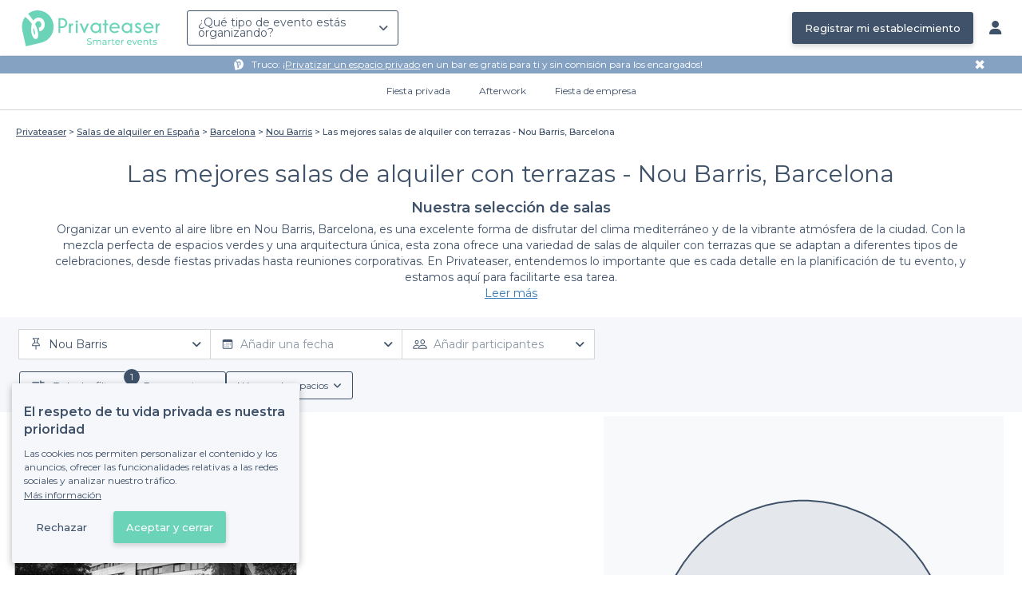

--- FILE ---
content_type: text/html; charset=utf-8
request_url: https://www.privateaser.es/alquiler-espacios/top-salas-alquiler-terrazas-nou-barris-barcelona
body_size: 17044
content:


    



    







<!DOCTYPE html>
<html lang="es">
  <head>
    <meta charset="utf-8">
    <meta http-equiv="Content-Type" content="text/html; charset=UTF-8">
    <meta name="viewport" content="initial-scale=1.0">

    <title>Las mejores salas de alquiler con terrazas - Nou Barris, Barcelona | Privateaser</title>
    <meta name="description" content="Encuentra una sala de alquiler para tu evento privado o profesional. Solicita un presupuesto o reserva directamente en línea. Sin gastos o comisión. ">

    
    
        
  
    
    <link rel="canonical" href="https://www.privateaser.es/alquiler-espacios/top-salas-alquiler-terrazas-nou-barris-barcelona">
  

    


    
      <meta property="og:locale" content="es_ES">
      <meta property="og:type" content="website">
      <meta property="og:site_name" content="Privateaser">
      <meta property="og:title" content="Las mejores salas de alquiler con terrazas - Nou Barris, Barcelona | Privateaser">
      <meta property="og:description" content="Encuentra una sala de alquiler para tu evento privado o profesional. Solicita un presupuesto o reserva directamente en línea. Sin gastos o comisión. ">
      <meta property="og:image" content="https://www.privateaser.es/static/es/img/thumbnail-privateaser.jpg">
      <meta property="og:url" content="https://www.privateaser.es/alquiler-espacios/top-salas-alquiler-terrazas-nou-barris-barcelona">
      <meta name="twitter:card" content="summary" />
    

    
      <meta property="og:image:width" content="1200">
      <meta property="og:image:height" content="630">
    

    
    
        <meta name="robots" content="index, follow"/>
    


    <meta property="fb:admins" content="683084590" />  
    <meta name="p:domain_verify" content="1e8fa714b6d7d462ddea5b63ce6bc271"/>  
    
    <link rel="apple-touch-icon" sizes="57x57" href="https://www.privateaser.es/static/img/favicon/apple-icon-57x57.png">
    <link rel="apple-touch-icon" sizes="60x60" href="https://www.privateaser.es/static/img/favicon/apple-icon-60x60.png">
    <link rel="apple-touch-icon" sizes="72x72" href="https://www.privateaser.es/static/img/favicon/apple-icon-72x72.png">
    <link rel="apple-touch-icon" sizes="76x76" href="https://www.privateaser.es/static/img/favicon/apple-icon-76x76.png">
    <link rel="apple-touch-icon" sizes="114x114" href="https://www.privateaser.es/static/img/favicon/apple-icon-114x114.png">
    <link rel="apple-touch-icon" sizes="120x120" href="https://www.privateaser.es/static/img/favicon/apple-icon-120x120.png">
    <link rel="apple-touch-icon" sizes="144x144" href="https://www.privateaser.es/static/img/favicon/apple-icon-144x144.png">
    <link rel="apple-touch-icon" sizes="152x152" href="https://www.privateaser.es/static/img/favicon/apple-icon-152x152.png">
    <link rel="apple-touch-icon" sizes="180x180" href="https://www.privateaser.es/static/img/favicon/apple-icon-180x180.png">
    <link rel="icon" type="image/png" sizes="192x192"  href="https://www.privateaser.es/static/img/favicon/android-icon-192x192.png">
    <link rel="icon" type="image/png" sizes="32x32" href="https://www.privateaser.es/static/img/favicon/favicon-32x32.png">
    <link rel="icon" type="image/png" sizes="96x96" href="https://www.privateaser.es/static/img/favicon/favicon-96x96.png">
    <link rel="icon" type="image/png" sizes="16x16" href="https://www.privateaser.es/static/img/favicon/favicon-16x16.png">


    
      <link rel="manifest" href="https://www.privateaser.es/static/manifest.json" crossorigin="use-credentials">
      <meta name="msapplication-TileImage" content="https://www.privateaser.es/static/img/favicon/ms-icon-144x144.png">
    
    <meta name="msapplication-TileColor" content="#ffffff">
    <meta name="theme-color" content="#ffffff">

    
    

    
      <script>
        window.dataLayer = window.dataLayer || [];
        
          dataLayer.push({content_group: "preset"})
        
        dataLayer.push({"abtest_experiments": [], "page_occasion": null, "page_value_proposition_header_visible": true});
        
           dataLayer.push({"page_preset_id": 39710, "page_results_bookable_venue_count": 0, "page_results_non_bookable_venue_count": 1, "page_results_venue_count": 1, "page_universe": "rental_room"})
        
      </script>
      
    
    <script>(function(w,d,s,l,i){w[l]=w[l]||[];w[l].push({'gtm.start':
    new Date().getTime(),event:'gtm.js'});var f=d.getElementsByTagName(s)[0],
    j=d.createElement(s),dl=l!='dataLayer'?'&l='+l:'';j.async=true;j.src=
    'https://www.googletagmanager.com/gtm.js?id='+i+dl+ '';f.parentNode.insertBefore(j,f);
    })(window,document,'script','dataLayer','GTM-W6T5TWS');
    </script>
  
    

    <link rel="preconnect" href="https://s3-eu-west-1.amazonaws.com/" crossorigin>
    <link rel="preconnect" href="https://privateaser-media.s3.eu-west-1.amazonaws.com/" crossorigin>

    <link rel="preconnect" href="https://fonts.googleapis.com">
    <link rel="preconnect" href="https://fonts.gstatic.com" crossorigin>
    <link href="https://fonts.googleapis.com/css2?family=Amaranth:wght@400;700&family=Montserrat:wght@300;400;500;600;700&display=swap" rel="stylesheet">

    <link rel="preconnect" href="//cdnjs.cloudflare.com">
    <link href="https://cdnjs.cloudflare.com/ajax/libs/font-awesome/6.6.0/css/all.min.css" rel="stylesheet">
    <link rel="stylesheet" href="/static/css/commons.d54446568930d74a27c7d7a7a5585dc556633e18.min.css" type="text/css">
    
    
    
    

    
    <link rel="stylesheet" href="/static/css/venues.d54446568930d74a27c7d7a7a5585dc556633e18.min.css" type="text/css">

  </head>

  <body class="search">
    
      
    
    <noscript><iframe src="https://www.googletagmanager.com/ns.html?id=GTM-W6T5TWS"
    height="0" width="0" style="display:none;visibility:hidden"></iframe></noscript>
  
    

    

    <div class="global-wrapper clearfix">

        
            
        

        

<nav class="navbar navbar-full">
    <div class="navbar-container">
        <div class="menus-container">
            
            <div class="navbar-logo-mobile">
                <button class="hamburger hamburger--spin" id="mobile-menu-toggle" type="button">
                    <span class="hamburger-box"><span class="hamburger-inner"></span></span>
                </button>
                <a href="https://www.privateaser.es/">
                    
                        <img src="/static/img/PictoPrivateaserWeb-small.svg" class="logo-mobile"/>
                    
                </a>
            </div>
            <div class="navbar-logo-desktop">
                
                <a class="navbar-logo navbar-logo-without-baseline" href="https://www.privateaser.es/">
                    
                        <img src="https://www.privateaser.es/static/img/logo-privateaser.svg"alt="Privateaser">
                    
                </a>
            </div>

            
            <div class="occasion-picker-container">
                

<div id="occasion-picker" data-target="#occasion-picker-dropdown">
    <div class="dropdown-filter">
        <button class="dropdown-filter-button">
            
                <p>¿Qué tipo de evento estás organizando?</p>
            
        </button>
        <div id="occasion-picker-dropdown" class="dropdown-filter-pane dropdown-only">
            <div class="dropdown-pane-body pure-u-1">
                <div class="select-widget">
                    
                        
    <a href="https://www.privateaser.es/search?occasion=birthday_casual_party" class="prv-btn secondary column ">
        Fiesta privada
        <span>Cumpleaños, evento familiar...</span>
    </a>

                    
                    
    <a href="https://www.privateaser.es/search?occasion=afterwork_pro" class="prv-btn secondary column ">
        Afterwork
        <span>Despedida o copas entre compañeros...</span>
    </a>

                    
    <a href="https://www.privateaser.es/search?occasion=corporate_party" class="prv-btn secondary column ">
        Fiesta de empresa
        <span>Aniversario, Cena, Cóctel...</span>
    </a>

                    
                </div>
            </div>
        </div>
    </div>
</div>
            </div>

            
                <div class="referal-link visible-sm-up-inline">
                    <a class="prv-btn primary-blue" href="https://www.joy.io/es/demo-privateaser" target="_blank">
                        Registrar mi establecimiento
                    </a>
                </div>
            
        </div>
        <div class="visible-sm-up-inline">
            <div class="icons-container">
                
                
                <a href="https://app.privateaser.com/">
                    <i class="fa fa-solid fa-user fa-lg" aria-hidden="true"></i>
                </a>
            </div>
        </div>
    </div>
</nav>

        <div class="content-wrapper">
            

  
    <div class="pure-g text-center " id="value-proposition-header">
      <div class="pure-u-1-24-sm"></div>
      <div class="pure-u-22-24 value-proposition-header-content">
        <span class="visible-md-up">
          <img src="https://www.privateaser.es/static/img/picto-white.png" alt="Logo privateaser" class="picto-white">
        </span>
        <span>
          <p>Truco: ¡<a href="https://www.privateaser.es/search?espace-clos=1&amp;universe=bar">Privatizar un espacio privado</a> en un bar es gratis para ti y sin comisión para los encargados!</p>

        </span>
      </div>
      <div class="pure-u-1-24" id="close">✖</div>
    </div>
  

            
            





<div class="subnav-bar">
  
  
    
  <a class="subnav-bar-item "
     href=https://www.privateaser.es/search?occasion=birthday_casual_party>
    Fiesta privada
  </a>
  
  
  <div class="subnav-dropdown pure-g">
    <div class="pure-u-1 subnav-dropdown-link-container">
      
        
  <a class="subnav-dropdown-link"
     href="/search?occasion=birthday_casual_party&amp;universe=bar">
    <div class="shadow-overlay">
      <picture class="with-2-links">
        <source srcset="https://www.privateaser.es/static/es/img/header/birthday_casual_party-bar.webp"
                media="(min-width: 58em)" type="image/webp">
        <source srcset="https://www.privateaser.es/static/es/img/header/birthday_casual_party-bar-tablet.webp"
                media="(min-width: 40em)" type="image/webp">
        <source srcset="https://www.privateaser.es/static/es/img/header/birthday_casual_party-bar.jpg"
                media="(min-width: 58em)" type="image/jpeg">
        <source srcset="https://www.privateaser.es/static/es/img/header/birthday_casual_party-bar-tablet.jpg"
                media="(min-width: 40em)" type="image/jpeg">
          <img src="https://www.privateaser.es/static/es/img/header/birthday_casual_party-bar.jpg"
              class="with-2-links"
              alt="Reserva un bar" loading="lazy" >
      </picture>

      <span class="subnav-dropdown-link-title bolder">
          Reserva un bar<br/><span class="subnav-dropdown-link-subtitle">Ver los locales</span>
        </span>
    </div>
</a>

      
        
  <a class="subnav-dropdown-link"
     href="/search?occasion=birthday_casual_party&amp;universe=restaurant">
    <div class="shadow-overlay">
      <picture class="with-2-links">
        <source srcset="https://www.privateaser.es/static/es/img/header/restaurant.webp"
                media="(min-width: 58em)" type="image/webp">
        <source srcset="https://www.privateaser.es/static/es/img/header/restaurant-tablet.webp"
                media="(min-width: 40em)" type="image/webp">
        <source srcset="https://www.privateaser.es/static/es/img/header/restaurant.jpg"
                media="(min-width: 58em)" type="image/jpeg">
        <source srcset="https://www.privateaser.es/static/es/img/header/restaurant-tablet.jpg"
                media="(min-width: 40em)" type="image/jpeg">
          <img src="https://www.privateaser.es/static/es/img/header/restaurant.jpg"
              class="with-2-links"
              alt="Restaurante para grupos" loading="lazy" >
      </picture>

      <span class="subnav-dropdown-link-title bolder">
          Restaurante para grupos<br/><span class="subnav-dropdown-link-subtitle">Ver los locales</span>
        </span>
    </div>
</a>

      
    </div>
    <div class="overlay"></div>
  </div>


  
  
  <a class="subnav-bar-item "
     href=https://www.privateaser.es/search?occasion=afterwork_pro>
    Afterwork
  </a>
  
  
  <div class="subnav-dropdown pure-g">
    <div class="pure-u-1 subnav-dropdown-link-container">
      
        
  <a class="subnav-dropdown-link"
     href="/search?occasion=afterwork_pro">
    <div class="shadow-overlay">
      <picture class="with-1-links">
        <source srcset="https://www.privateaser.es/static/es/img/header/afterwork_pro.webp"
                media="(min-width: 58em)" type="image/webp">
        <source srcset="https://www.privateaser.es/static/es/img/header/afterwork_pro-tablet.webp"
                media="(min-width: 40em)" type="image/webp">
        <source srcset="https://www.privateaser.es/static/es/img/header/afterwork_pro.jpg"
                media="(min-width: 58em)" type="image/jpeg">
        <source srcset="https://www.privateaser.es/static/es/img/header/afterwork_pro-tablet.jpg"
                media="(min-width: 40em)" type="image/jpeg">
          <img src="https://www.privateaser.es/static/es/img/header/afterwork_pro.jpg"
              class="with-1-links"
              alt="Copas entre compañeros de trabajo" loading="lazy" >
      </picture>

      <span class="subnav-dropdown-link-title bolder">
          Copas entre compañeros de trabajo<br/><span class="subnav-dropdown-link-subtitle">Ver los locales</span>
        </span>
    </div>
</a>

      
    </div>
    <div class="overlay"></div>
  </div>


  
  <a class="subnav-bar-item "
     href=https://www.privateaser.es/search?occasion=corporate_party>
    Fiesta de empresa
  </a>
  
  
  <div class="subnav-dropdown pure-g">
    <div class="pure-u-1 subnav-dropdown-link-container">
      
        
  <a class="subnav-dropdown-link"
     href="/search?occasion=corporate_party&amp;universe=bar">
    <div class="shadow-overlay">
      <picture class="with-3-links">
        <source srcset="https://www.privateaser.es/static/es/img/header/corporate_party-bar.webp"
                media="(min-width: 58em)" type="image/webp">
        <source srcset="https://www.privateaser.es/static/es/img/header/corporate_party-bar-tablet.webp"
                media="(min-width: 40em)" type="image/webp">
        <source srcset="https://www.privateaser.es/static/es/img/header/corporate_party-bar.jpg"
                media="(min-width: 58em)" type="image/jpeg">
        <source srcset="https://www.privateaser.es/static/es/img/header/corporate_party-bar-tablet.jpg"
                media="(min-width: 40em)" type="image/jpeg">
          <img src="https://www.privateaser.es/static/es/img/header/corporate_party-bar.jpg"
              class="with-3-links"
              alt="Reserva un bar" loading="lazy" >
      </picture>

      <span class="subnav-dropdown-link-title bolder">
          Reserva un bar<br/><span class="subnav-dropdown-link-subtitle">Ver los locales</span>
        </span>
    </div>
</a>

      
        
  <a class="subnav-dropdown-link"
     href="/search?occasion=corporate_party&amp;universe=restaurant">
    <div class="shadow-overlay">
      <picture class="with-3-links">
        <source srcset="https://www.privateaser.es/static/es/img/header/restaurant.webp"
                media="(min-width: 58em)" type="image/webp">
        <source srcset="https://www.privateaser.es/static/es/img/header/restaurant-tablet.webp"
                media="(min-width: 40em)" type="image/webp">
        <source srcset="https://www.privateaser.es/static/es/img/header/restaurant.jpg"
                media="(min-width: 58em)" type="image/jpeg">
        <source srcset="https://www.privateaser.es/static/es/img/header/restaurant-tablet.jpg"
                media="(min-width: 40em)" type="image/jpeg">
          <img src="https://www.privateaser.es/static/es/img/header/restaurant.jpg"
              class="with-3-links"
              alt="Restaurante para grupos" loading="lazy" >
      </picture>

      <span class="subnav-dropdown-link-title bolder">
          Restaurante para grupos<br/><span class="subnav-dropdown-link-subtitle">Ver los locales</span>
        </span>
    </div>
</a>

      
        
  <a class="subnav-dropdown-link"
     href="/search?occasion=corporate_party&amp;universe=rental_room">
    <div class="shadow-overlay">
      <picture class="with-3-links">
        <source srcset="https://www.privateaser.es/static/es/img/header/corporate_party-rental_room.webp"
                media="(min-width: 58em)" type="image/webp">
        <source srcset="https://www.privateaser.es/static/es/img/header/corporate_party-rental_room-tablet.webp"
                media="(min-width: 40em)" type="image/webp">
        <source srcset="https://www.privateaser.es/static/es/img/header/corporate_party-rental_room.jpg"
                media="(min-width: 58em)" type="image/jpeg">
        <source srcset="https://www.privateaser.es/static/es/img/header/corporate_party-rental_room-tablet.jpg"
                media="(min-width: 40em)" type="image/jpeg">
          <img src="https://www.privateaser.es/static/es/img/header/corporate_party-rental_room.jpg"
              class="with-3-links"
              alt="Reserva una sala" loading="lazy" >
      </picture>

      <span class="subnav-dropdown-link-title bolder">
          Reserva una sala<br/><span class="subnav-dropdown-link-subtitle">Ver los locales</span>
        </span>
    </div>
</a>

      
    </div>
    <div class="overlay"></div>
  </div>



  
  
</div>
<div id="subnav-overlay"></div>
            <div id="root">
                
    

    <div class="search-wide-container preset-container">
        <div class="pure-g search-wide preset">
            
                
    

<div class="pure-u-1">
    <div class="overlay"></div>
    
        <div class="breadcrumb">
  <div id="breadcrumb">
    <ol itemscope itemtype="https://schema.org/BreadcrumbList" class="bolder">
      <li itemprop="itemListElement" itemscope itemtype="https://schema.org/ListItem">
        <a itemtype="https://schema.org/Thing" href="/" itemprop="item">
          <span itemprop="name">Privateaser</span>
        </a>
        <meta itemprop="position" content="1"/>
      </li>
      
        
          <li itemprop="itemListElement" itemscope itemtype="https://schema.org/ListItem">
            <a itemtype="https://schema.org/Thing" itemprop="item" href="/alquiler-espacios/top-salas-eventos-espana">
              <span itemprop="name">Salas de alquiler en España</span>
            </a>
            <meta itemprop="position" content="2"/>
          </li>
        
      
        
          <li itemprop="itemListElement" itemscope itemtype="https://schema.org/ListItem">
            <a itemtype="https://schema.org/Thing" itemprop="item" href="/alquiler-espacios/top-alquiler-salas-barcelona">
              <span itemprop="name">Barcelona</span>
            </a>
            <meta itemprop="position" content="3"/>
          </li>
        
      
        
          <li itemprop="itemListElement" itemscope itemtype="https://schema.org/ListItem">
            <a itemtype="https://schema.org/Thing" itemprop="item" href="/alquiler-espacios/top-salas-alquiler-nou-barris-barcelona">
              <span itemprop="name">Nou Barris</span>
            </a>
            <meta itemprop="position" content="4"/>
          </li>
        
      
        
          <li><a><span>Las mejores salas de alquiler con terrazas - Nou Barris, Barcelona</span></a></li>
        
      
    </ol>
  </div>
</div>
    
</div>
<div v-if="!isDynamicContentReady"
     class="pure-u-3-4 pure-u-sm-11-12 pure-u-xs-1 headline-container">
    
<div class="preset-headline">
    <h1 class="bolder">
        Las mejores salas de alquiler con terrazas - Nou Barris, Barcelona
        
    </h1>
    <h2>
        Nuestra selección de 
        salas
        
    </h2>
    
        <div class="preset-description truncate-overflow"
            ref="presetDescription">
            <p>Organizar un evento al aire libre en Nou Barris, Barcelona, es una excelente forma de disfrutar del clima mediterráneo y de la vibrante atmósfera de la ciudad. Con la mezcla perfecta de espacios verdes y una arquitectura única, esta zona ofrece una variedad de salas de alquiler con terrazas que se adaptan a diferentes tipos de celebraciones, desde fiestas privadas hasta reuniones corporativas. En Privateaser, entendemos lo importante que es cada detalle en la planificación de tu evento, y estamos aquí para facilitarte esa tarea.</p>

<h3>Ventajas De Reservar Con Privateaser</h3>

<p>Al utilizar la plataforma de Privateaser, descubrirás que organizar tu evento es no solo sencillo, sino también enriquecedor. Disponemos de una amplia selección de salas de alquiler con terrazas en Nou Barris, cada una con su propio encanto y características especiales. Desde requisitos específicos para grupos hasta menús variados que incluyen opciones de comida y bebida, nuestra plataforma te brinda toda la información necesaria para tomar decisiones informadas. Puedes explorar diferentes ambientes y servicios, asegurando que el lugar elegido cumpla con todas tus expectativas.</p>

<p>Además, el sistema de reservas en línea de Privateaser es intuitivo y eficiente, lo que te ahorra tiempo en la búsqueda de opciones. Las condiciones de reserva son claras y transparentes, lo que te permitirá planificar tu evento con confianza y sin complicaciones.</p>

<h3>Haz De Tu Evento Un Éxito</h3>

<p>Planificar un evento no tiene por qué ser complicado. Con el respaldo de Privateaser, puedes dedicar más tiempo a disfrutar de la experiencia. Te invitamos a que explores nuestras opciones de salas de alquiler con terrazas en Nou Barris. No importa el tamaño de tu evento o el tipo de celebración que desees organizar; tenemos el espacio perfecto para ti. Visita nuestro sitio web y descubre todo lo que hemos seleccionado para ayudarte a crear momentos inolvidables en el corazón de Barcelona.</p>

        </div>
        <a class="read-more">Leer más</a>
    
</div>
</div>
<div v-else
     class="pure-u-3-4 pure-u-sm-11-12 pure-u-xs-1 headline-container">
    <headline :preset="preset"></headline>
</div>
            

            <div v-if="!isDynamicContentReady" class="pure-u-1">
                <div class="search-wide-bar-container">
                    
<div class="main-criteria-search-bar">
    <div class="criteria-filters">
        <div class="criteria-filter">
            <button class="button-criteria">
                <img class="img-icon" src="/static/img/icons/pin-map.svg">
                <span class="placeholder mobile">Localización</span>
                <span class="placeholder desktop">Añadir una ubicación</span>
            </button>
        </div>

        <div class="criteria-filter">
            <button class="button-criteria">
                <img class="img-icon" src="/static/img/icons/calendar.svg">
                <span class="placeholder mobile">Fecha</span>
                <span class="placeholder desktop">Añadir una fecha</span>
            </button>
        </div>

        <div class="criteria-filter">
            <button class="button-criteria">
                <img class="img-icon" src="/static/img/icons/pax.svg">
                <span class="placeholder mobile">Participantes</span>
                <span class="placeholder desktop">Añadir participantes</span>
            </button>
        </div>
    </div>
</div>
                    
<div class="search-wide-bar">
    <div class="filters-container">
        <button class="filters-modal-button">
            <img src="/static/img/icons/sliders.svg" />
            <span>
                Todos los filtros
            </span>
        </button>
        
            <div class="dropdown-filter">
                <button class="dropdown-filter-button">
                    <span>Presupuesto</span>
                </button>
            </div>
            <div class="dropdown-filter">
                <button class="dropdown-filter-button">
                    <span>Disposición</span>
                </button>
            </div>
            <div class="dropdown-filter">
                <button class="dropdown-filter-button">
                    <span>Número de espacios</span>
                </button>
            </div>
        
    </div>
</div>
                </div>
            </div>

            <template v-else>
                <search-bars-wrapper></search-bars-wrapper>
            </template>

            <div class="pure-u-1">
                <div class="pure-g search-main-grid-container">

                    <div id="results-container" class="pure-u-1 pure-u-xl-2-3 pure-u-lg-14-24">
                        <div class="pure-g">
                            <div v-if="!isDynamicContentReady" class="pure-u-1"
                            
                            itemscope itemtype="https://schema.org/ItemList"
                            
                            >
                                <div class="pure-u-1 results-header">
                                    
                                    
                                    <div class="reassurance-container">
                                        <span class="reassurance-body"> Reserva y cancelación gratuitas </span>
                                        <div class="tooltip-container">
                                            <img src="/static/img/icons/info-icon.svg" alt="Tooltip" width="15" height="15" />
                                        </div>
                                    </div>
                                </div>

                                <ul class="pure-g results-container-list">
                                    
                                        
                                            <li class="pure-u-xl-1-3 pure-u-lg-1-2 pure-u-md-1-3 pure-u-sm-1-2 pure-u-xs-1 venue-card-container">
                                                <div class="venue-card">
                                                    
                                                    










<div
    onclick="window.open('https://www.privateaser.es/local/38484-nh-la-maquinista')"
    
    itemprop="itemListElement" itemscope itemtype="https://schema.org/ListItem"
    
>
    
        <meta itemprop="position" content="1">
    
    <div 
            
                itemprop="item" itemscope itemtype="https://schema.org/LocalBusiness"
            
        
    >
        
            <meta itemprop="url" content="https://www.privateaser.es/local/38484-nh-la-maquinista">
        

        
        <div class="photo-section">
            
                
                
                
                
                <div class="carousel">
                    <img  itemprop="image" 
                    loading="lazy"
                    src="https://privateaser-media.s3.eu-west-1.amazonaws.com/etab_photos/38484/450x300/266763.jpg"
                    alt="Nh La Maquinista, Sala de alquiler Barcelona Carrer de São Paulo #0"
                    class="venue-photo black-and-white"/>
                </div>
            
            
        </div>

        
        <div class="tags rating-tags">
            
        </div>

        
        <div class="info-wrapper">

            <div class="primary-infos">
                <h3 class="venue-name">
                    <a href="https://www.privateaser.es/local/38484-nh-la-maquinista">
                        
                            <meta itemprop="name" content="Nh La Maquinista">
                        
                        <span>Nh La Maquinista</span>
                    </a>
                </h3>
                
                

                
                
                    
                    
                    
                

                
                
                    <div class="inline-info place"
                        
                        itemprop="address" itemscope itemtype="https://schema.org/PostalAddress"
                        
                    >
                        <img src="/static/img/pictos/marker.svg" class="picto">
                        <span>Carrer de São Paulo</span>
                        
                            <meta itemprop="addressLocality" content="Carrer de São Paulo"/>
                            <meta itemprop="addressCountry" content="ES" />
                            <meta itemprop="postalCode" content="08030" />
                            <meta itemprop="streetAddress" content="33 Carrer de São Paulo" />
                        
                    </div>

                    
                        <div itemprop="geo" itemscope itemtype="https://schema.org/GeoCoordinates">
                            <meta itemprop="latitude" content="41.43945" />
                            <meta itemprop="longitude" content="2.199954" />
                        </div>
                    
                
            </div>

            <div class="secondary-infos">
                
                <div class="price bolder">
                    <div>
                        
    
        
    
    
    
    

    

    
        
        A medida
    

    

                    </div>
                </div>

                
                
                    <div class="subtitle-not-bookable">
                        <i class="fa fa-solid fa-lock fa-" aria-hidden="true"></i> Establecimiento no reservable
                    </div>
                
            </div>

            
            
            <div class="cta pure-g">
                <div class="pure-u-1">
                    <a class="prv-btn primary small" href="https://www.privateaser.es/local/38484-nh-la-maquinista" target="_blank">Obtener presupuesto</a>
                </div>
            </div>
            
        </div>

    </div>
</div>
                                                </div>
                                            </li>
                                        
                                    
                                </ul>
                                
                                    <div class="parent-preset-container">
                                        <section id="parent-preset-venues" class="parent-preset pure-g">
    <div class="content">
        <div class="pure-u-1 preset-details">
            <span>Más resultados</span>
            <p class="title"> Las mejores salas de alquiler - Nou Barris, Barcelona </p>
        </div>
        <ul class="results-container-list" itemscope itemtype="https://schema.org/ItemList">
            
                <li class="pure-u-xl-1-3 pure-u-lg-1-3 pure-u-md-1-3 pure-u-sm-1-2 pure-u-xs-1 venue-card-container ">
                    <div class="venue-card">
                        
                        










<div
    onclick="window.open('https://www.privateaser.es/local/5880-la-esquinica')"
    
    itemprop="itemListElement" itemscope itemtype="https://schema.org/ListItem"
    
>
    
        <meta itemprop="position" content="">
    
    <div 
            
                itemprop="item" itemscope itemtype="https://schema.org/LocalBusiness"
            
        
    >
        
            <meta itemprop="url" content="https://www.privateaser.es/local/5880-la-esquinica">
        

        
        <div class="photo-section">
            
                
                
                
                
                <div class="carousel">
                    <img  itemprop="image" 
                    loading="lazy"
                    src="https://privateaser-media.s3.eu-west-1.amazonaws.com/etab_photos/5880/450x300/39515.jpg"
                    alt="La Esquinica, Sala de alquiler Barcelona Nou Barris  #0"
                    class="venue-photo black-and-white"/>
                </div>
            
            
        </div>

        
        <div class="tags rating-tags">
            
        </div>

        
        <div class="info-wrapper">

            <div class="primary-infos">
                <h3 class="venue-name">
                    <a href="https://www.privateaser.es/local/5880-la-esquinica">
                        
                            <meta itemprop="name" content="La Esquinica">
                        
                        <span>La Esquinica</span>
                    </a>
                </h3>
                
                

                
                
                    
                    
                    
                        <div class="inline-info capacity">
                            <img src="/static/img/pictos/user.svg" class="picto">Desde 10 hasta 30 pers.
                        </div>
                    
                

                
                
                    <div class="inline-info place"
                        
                        itemprop="address" itemscope itemtype="https://schema.org/PostalAddress"
                        
                    >
                        <img src="/static/img/pictos/marker.svg" class="picto">
                        <span>Nou Barris </span>
                        
                            <meta itemprop="addressLocality" content="Nou Barris "/>
                            <meta itemprop="addressCountry" content="ES" />
                            <meta itemprop="postalCode" content="08031" />
                            <meta itemprop="streetAddress" content="296 Passeig de Fabra i Puig" />
                        
                    </div>

                    
                        <div itemprop="geo" itemscope itemtype="https://schema.org/GeoCoordinates">
                            <meta itemprop="latitude" content="41.430489" />
                            <meta itemprop="longitude" content="2.171306" />
                        </div>
                    
                
            </div>

            <div class="secondary-infos">
                
                <div class="price bolder">
                    <div>
                        
    
        
    
    
    
    

    
        
        
            

            
        

        
        
    

    
        
        A medida
    

    

                    </div>
                </div>

                
                
                    <div class="subtitle-not-bookable">
                        <i class="fa fa-solid fa-lock fa-" aria-hidden="true"></i> Establecimiento no reservable
                    </div>
                
            </div>

            
            
            <div class="cta pure-g">
                <div class="pure-u-1">
                    <a class="prv-btn primary small" href="https://www.privateaser.es/local/5880-la-esquinica" target="_blank">Obtener presupuesto</a>
                </div>
            </div>
            
        </div>

    </div>
</div>
                    </div>
                </li>
            
                <li class="pure-u-xl-1-3 pure-u-lg-1-3 pure-u-md-1-3 pure-u-sm-1-2 pure-u-xs-1 venue-card-container ">
                    <div class="venue-card">
                        
                        










<div
    onclick="window.open('https://www.privateaser.es/local/55286-barcelona-eventos')"
    
    itemprop="itemListElement" itemscope itemtype="https://schema.org/ListItem"
    
>
    
        <meta itemprop="position" content="">
    
    <div 
            
                itemprop="item" itemscope itemtype="https://schema.org/LocalBusiness"
            
        
    >
        
            <meta itemprop="url" content="https://www.privateaser.es/local/55286-barcelona-eventos">
        

        
        <div class="photo-section">
            
                
                
                
                
                <div class="carousel">
                    <img  itemprop="image" 
                    loading="lazy"
                    src="https://privateaser-media.s3.eu-west-1.amazonaws.com/etab_photos/55286/450x300/485536.jpg"
                    alt="Barcelona Eventos, Sala de alquiler Barcelona Sant Andreu #0"
                    class="venue-photo black-and-white"/>
                </div>
            
            
        </div>

        
        <div class="tags rating-tags">
            
        </div>

        
        <div class="info-wrapper">

            <div class="primary-infos">
                <h3 class="venue-name">
                    <a href="https://www.privateaser.es/local/55286-barcelona-eventos">
                        
                            <meta itemprop="name" content="Barcelona Eventos">
                        
                        <span>Barcelona Eventos</span>
                    </a>
                </h3>
                
                

                
                
                    
                    
                    
                        <div class="inline-info capacity">
                            <img src="/static/img/pictos/user.svg" class="picto">Desde 10 hasta 30 pers.
                        </div>
                    
                

                
                
                    <div class="inline-info place"
                        
                        itemprop="address" itemscope itemtype="https://schema.org/PostalAddress"
                        
                    >
                        <img src="/static/img/pictos/marker.svg" class="picto">
                        <span>Sant Andreu</span>
                        
                            <meta itemprop="addressLocality" content="Sant Andreu"/>
                            <meta itemprop="addressCountry" content="ES" />
                            <meta itemprop="postalCode" content="08030" />
                            <meta itemprop="streetAddress" content="28 Carrer de Tucuman" />
                        
                    </div>

                    
                        <div itemprop="geo" itemscope itemtype="https://schema.org/GeoCoordinates">
                            <meta itemprop="latitude" content="41.446545" />
                            <meta itemprop="longitude" content="2.202749" />
                        </div>
                    
                
            </div>

            <div class="secondary-infos">
                
                <div class="price bolder">
                    <div>
                        
    
        
    
    
    
    

    
        
        
            

            
        

        
        
    

    
        
        A medida
    

    

                    </div>
                </div>

                
                
                    <div class="subtitle-not-bookable">
                        <i class="fa fa-solid fa-lock fa-" aria-hidden="true"></i> Establecimiento no reservable
                    </div>
                
            </div>

            
            
            <div class="cta pure-g">
                <div class="pure-u-1">
                    <a class="prv-btn primary small" href="https://www.privateaser.es/local/55286-barcelona-eventos" target="_blank">Obtener presupuesto</a>
                </div>
            </div>
            
        </div>

    </div>
</div>
                    </div>
                </li>
            
        </ul>
        <div class="pure-u-1 action">
            <button id="parent-preset-more-venues" class="prv-btn primary center" @click="showMoreParentPresetVenues">
                Más resultados
            </button>
            <a id="parent-preset-link" href="https://www.privateaser.es/alquiler-espacios/top-salas-alquiler-nou-barris-barcelona" class="prv-btn primary center hidden">
                Ver los 3
                salas
            </a>
        </div>
    </div>
</section>
                                    </div>
                                
                                <div class="pure-g">
                                    <div class="pure-u-1 pagination-container">
                                        


<div
    id="pagination"
    ref="pagination"
    class="pagination">
    <a
        href="https://www.privateaser.es/alquiler-espacios/top-salas-alquiler-terrazas-nou-barris-barcelona"
        
        disabled
        
        class="pure-button prv-btn secondary previous">
        <i class="fa fa-solid fa-angle-left fa-" aria-hidden="true"></i>
    </a>
    <div class="pure-button-group" role="group" aria-label="paginate">
        
            <a
                class="pure-button active"
                href="https://www.privateaser.es/alquiler-espacios/top-salas-alquiler-terrazas-nou-barris-barcelona?page=1"
                
                disabled
                
                >
                1
            </a>
        
    </div>
    <a
        href="https://www.privateaser.es/alquiler-espacios/top-salas-alquiler-terrazas-nou-barris-barcelona?page=1"
        
        disabled
        
        
        class="pure-button prv-btn secondary next">
        <i class="fa fa-solid fa-angle-right fa-" aria-hidden="true"></i>
    </a>
</div>

                                    </div>
                                </div>
                            </div>
                            <template v-else>
                                <template>
                                    <div class="shadow-trigger"></div>
                                    <template v-if="$store.getters.searchResultsCount > 0">
                                        <div class="pure-u-1 results-header">
                                            
                                            <search-wide-results-reassurance></search-wide-results-reassurance>
                                        </div>
                                    </template>
                                    <div class="pure-u-1">
                                        <search-wide-results
                                            :no-follow="true"
                                            :include-venue-card-meta-data="true"
                                        ></search-wide-results>
                                        
                                            <div class="parent-preset-container">
                                                <section id="parent-preset-venues" class="parent-preset pure-g">
    <div class="content">
        <div class="pure-u-1 preset-details">
            <span>Más resultados</span>
            <p class="title"> Las mejores salas de alquiler - Nou Barris, Barcelona </p>
        </div>
        <ul class="results-container-list" itemscope itemtype="https://schema.org/ItemList">
            
                <li class="pure-u-xl-1-3 pure-u-lg-1-3 pure-u-md-1-3 pure-u-sm-1-2 pure-u-xs-1 venue-card-container ">
                    <div class="venue-card">
                        
                        










<div
    onclick="window.open('https://www.privateaser.es/local/5880-la-esquinica')"
    
    itemprop="itemListElement" itemscope itemtype="https://schema.org/ListItem"
    
>
    
        <meta itemprop="position" content="">
    
    <div 
            
                itemprop="item" itemscope itemtype="https://schema.org/LocalBusiness"
            
        
    >
        
            <meta itemprop="url" content="https://www.privateaser.es/local/5880-la-esquinica">
        

        
        <div class="photo-section">
            
                
                
                
                
                <div class="carousel">
                    <img  itemprop="image" 
                    loading="lazy"
                    src="https://privateaser-media.s3.eu-west-1.amazonaws.com/etab_photos/5880/450x300/39515.jpg"
                    alt="La Esquinica, Sala de alquiler Barcelona Nou Barris  #0"
                    class="venue-photo black-and-white"/>
                </div>
            
            
        </div>

        
        <div class="tags rating-tags">
            
        </div>

        
        <div class="info-wrapper">

            <div class="primary-infos">
                <h3 class="venue-name">
                    <a href="https://www.privateaser.es/local/5880-la-esquinica">
                        
                            <meta itemprop="name" content="La Esquinica">
                        
                        <span>La Esquinica</span>
                    </a>
                </h3>
                
                

                
                
                    
                    
                    
                        <div class="inline-info capacity">
                            <img src="/static/img/pictos/user.svg" class="picto">Desde 10 hasta 30 pers.
                        </div>
                    
                

                
                
                    <div class="inline-info place"
                        
                        itemprop="address" itemscope itemtype="https://schema.org/PostalAddress"
                        
                    >
                        <img src="/static/img/pictos/marker.svg" class="picto">
                        <span>Nou Barris </span>
                        
                            <meta itemprop="addressLocality" content="Nou Barris "/>
                            <meta itemprop="addressCountry" content="ES" />
                            <meta itemprop="postalCode" content="08031" />
                            <meta itemprop="streetAddress" content="296 Passeig de Fabra i Puig" />
                        
                    </div>

                    
                        <div itemprop="geo" itemscope itemtype="https://schema.org/GeoCoordinates">
                            <meta itemprop="latitude" content="41.430489" />
                            <meta itemprop="longitude" content="2.171306" />
                        </div>
                    
                
            </div>

            <div class="secondary-infos">
                
                <div class="price bolder">
                    <div>
                        
    
        
    
    
    
    

    
        
        
            

            
        

        
        
    

    
        
        A medida
    

    

                    </div>
                </div>

                
                
                    <div class="subtitle-not-bookable">
                        <i class="fa fa-solid fa-lock fa-" aria-hidden="true"></i> Establecimiento no reservable
                    </div>
                
            </div>

            
            
            <div class="cta pure-g">
                <div class="pure-u-1">
                    <a class="prv-btn primary small" href="https://www.privateaser.es/local/5880-la-esquinica" target="_blank">Obtener presupuesto</a>
                </div>
            </div>
            
        </div>

    </div>
</div>
                    </div>
                </li>
            
                <li class="pure-u-xl-1-3 pure-u-lg-1-3 pure-u-md-1-3 pure-u-sm-1-2 pure-u-xs-1 venue-card-container ">
                    <div class="venue-card">
                        
                        










<div
    onclick="window.open('https://www.privateaser.es/local/55286-barcelona-eventos')"
    
    itemprop="itemListElement" itemscope itemtype="https://schema.org/ListItem"
    
>
    
        <meta itemprop="position" content="">
    
    <div 
            
                itemprop="item" itemscope itemtype="https://schema.org/LocalBusiness"
            
        
    >
        
            <meta itemprop="url" content="https://www.privateaser.es/local/55286-barcelona-eventos">
        

        
        <div class="photo-section">
            
                
                
                
                
                <div class="carousel">
                    <img  itemprop="image" 
                    loading="lazy"
                    src="https://privateaser-media.s3.eu-west-1.amazonaws.com/etab_photos/55286/450x300/485536.jpg"
                    alt="Barcelona Eventos, Sala de alquiler Barcelona Sant Andreu #0"
                    class="venue-photo black-and-white"/>
                </div>
            
            
        </div>

        
        <div class="tags rating-tags">
            
        </div>

        
        <div class="info-wrapper">

            <div class="primary-infos">
                <h3 class="venue-name">
                    <a href="https://www.privateaser.es/local/55286-barcelona-eventos">
                        
                            <meta itemprop="name" content="Barcelona Eventos">
                        
                        <span>Barcelona Eventos</span>
                    </a>
                </h3>
                
                

                
                
                    
                    
                    
                        <div class="inline-info capacity">
                            <img src="/static/img/pictos/user.svg" class="picto">Desde 10 hasta 30 pers.
                        </div>
                    
                

                
                
                    <div class="inline-info place"
                        
                        itemprop="address" itemscope itemtype="https://schema.org/PostalAddress"
                        
                    >
                        <img src="/static/img/pictos/marker.svg" class="picto">
                        <span>Sant Andreu</span>
                        
                            <meta itemprop="addressLocality" content="Sant Andreu"/>
                            <meta itemprop="addressCountry" content="ES" />
                            <meta itemprop="postalCode" content="08030" />
                            <meta itemprop="streetAddress" content="28 Carrer de Tucuman" />
                        
                    </div>

                    
                        <div itemprop="geo" itemscope itemtype="https://schema.org/GeoCoordinates">
                            <meta itemprop="latitude" content="41.446545" />
                            <meta itemprop="longitude" content="2.202749" />
                        </div>
                    
                
            </div>

            <div class="secondary-infos">
                
                <div class="price bolder">
                    <div>
                        
    
        
    
    
    
    

    
        
        
            

            
        

        
        
    

    
        
        A medida
    

    

                    </div>
                </div>

                
                
                    <div class="subtitle-not-bookable">
                        <i class="fa fa-solid fa-lock fa-" aria-hidden="true"></i> Establecimiento no reservable
                    </div>
                
            </div>

            
            
            <div class="cta pure-g">
                <div class="pure-u-1">
                    <a class="prv-btn primary small" href="https://www.privateaser.es/local/55286-barcelona-eventos" target="_blank">Obtener presupuesto</a>
                </div>
            </div>
            
        </div>

    </div>
</div>
                    </div>
                </li>
            
        </ul>
        <div class="pure-u-1 action">
            <button id="parent-preset-more-venues" class="prv-btn primary center" @click="showMoreParentPresetVenues">
                Más resultados
            </button>
            <a id="parent-preset-link" href="https://www.privateaser.es/alquiler-espacios/top-salas-alquiler-nou-barris-barcelona" class="prv-btn primary center hidden">
                Ver los 3
                salas
            </a>
        </div>
    </div>
</section>
                                            </div>
                                        
                                    </div>
                                </template>
                                <button id="search-wide-btn-see-on-map"
                                        v-if="$store.getters.searchResultsCount !== 0"
                                        class="prv-btn primary-blue bolder"
                                        @click="openMap()">
                                    Ver en el mapa
                                </button>
                            </template>
                            
                        </div>
                    </div>
                    <search-wide-map
                            v-if="isDynamicContentReady && shouldDisplayMap"
                            ref="map"
                            :center="center"
                            :radius="radius"
                            @close-map="closeMap()">
                    </search-wide-map>

                </div>
            </div>
        </div>

        


        
        <portal-target name="criteriaModal"></portal-target>
        <portal-target name="filtersModal"></portal-target>
        <portal-target name="bottomSheet" multiple></portal-target>
    </div>


            </div>
        </div>
    </div>

    





<nav class="mobile-menu" id="mobile-menu-nav-occasion">
    <div class="mobile-menu-content">
        <ul class="nav navbar-nav navbar-right">
            
<li class="mobile-menu-item " onclick="location.href = 'https://www.privateaser.es/'">
    
        <i class="fa fa-solid fa-home fa-" aria-hidden="true"></i>
    
    <a href="https://www.privateaser.es/">Inicio</a>
    <i class="fa fa-solid fa-chevron-right fa-" aria-hidden="true"></i>
</li>


            
            
            
<li class="mobile-menu-item " onclick="location.href = 'https://app.privateaser.com/'">
    
        <i class="fa fa-solid fa-user fa-" aria-hidden="true"></i>
    
    <a href="https://app.privateaser.com/">Mi cuenta</a>
    <i class="fa fa-solid fa-chevron-right fa-" aria-hidden="true"></i>
</li>


            
            
                
<li class="mobile-menu-item mobile-menu-item-with-dropdown" onclick="location.href = '#'">
    
        <i class="fa fa-solid fa-birthday-cake fa-" aria-hidden="true"></i>
    
    <a href="#">Fiesta privada</a>
    <i class="fa fa-solid fa-chevron-right fa-" aria-hidden="true"></i>
</li>

                <li>
                    <ul class="mobile-menu-sub-list">
                        <li class="mobile-menu-sub-title bolder">Fiesta privada
                        </li>
                        
<li class="mobile-menu-sub-item" onclick="location.href = 'https://www.privateaser.es/search?occasion=birthday_casual_party&amp;universe=bar'">
    <a href="https://www.privateaser.es/search?occasion=birthday_casual_party&amp;universe=bar">Reserva de bar</a>
</li>

                        
<li class="mobile-menu-sub-item" onclick="location.href = 'https://www.privateaser.es/search?occasion=birthday_casual_party&amp;universe=restaurant'">
    <a href="https://www.privateaser.es/search?occasion=birthday_casual_party&amp;universe=restaurant">Restaurante para grupos</a>
</li>

                    </ul>
                </li>
            

            
<li class="mobile-menu-item " onclick="location.href = 'https://www.privateaser.es/search?occasion=afterwork_pro'">
    
        <i class="fa fa-solid fa-beer fa-" aria-hidden="true"></i>
    
    <a href="https://www.privateaser.es/search?occasion=afterwork_pro">Afterwork</a>
    <i class="fa fa-solid fa-chevron-right fa-" aria-hidden="true"></i>
</li>


            
<li class="mobile-menu-item mobile-menu-item-with-dropdown" onclick="location.href = '#'">
    
        <i class="fa fa-solid fa-comments fa-" aria-hidden="true"></i>
    
    <a href="#">Fiesta de empresa</a>
    <i class="fa fa-solid fa-chevron-right fa-" aria-hidden="true"></i>
</li>

            <li>
                <ul class="mobile-menu-sub-list">
                    <li class="mobile-menu-sub-title bolder">Elige un tipo de local
                    </li>
                    
<li class="mobile-menu-sub-item" onclick="location.href = 'https://www.privateaser.es/search?occasion=corporate_party&amp;universe=bar'">
    <a href="https://www.privateaser.es/search?occasion=corporate_party&amp;universe=bar">Reserva de bar</a>
</li>

                    
<li class="mobile-menu-sub-item" onclick="location.href = 'https://www.privateaser.es/search?occasion=corporate_party&amp;universe=restaurant'">
    <a href="https://www.privateaser.es/search?occasion=corporate_party&amp;universe=restaurant">Restaurante para grupos</a>
</li>

                    
<li class="mobile-menu-sub-item" onclick="location.href = 'https://www.privateaser.es/search?occasion=corporate_party&amp;universe=rental_room'">
    <a href="https://www.privateaser.es/search?occasion=corporate_party&amp;universe=rental_room">Alquiler de espacios</a>
</li>

                </ul>
            </li>

            
            
        </ul>

        
            <a class="prv-btn primary-blue referal-link" href="https://www.joy.io/es/demo-privateaser" target="_blank">
                Registrar mi establecimiento
            </a>
        
    </div>
</nav>

    
        
    <section class="manager-container">
        <h2 class="font-title-xl amaranth bolder">
            ¿Quiere registrar su establecimiento en Privateaser ?
        </h2>
        <div class="subtitle">Gane muchos clientes entre el millón de visitantes que acuden a Privateaser cada mes.
<br>
Sin comisiones y sin compromiso, pagas una cantidad fija sin riesgo de ver la factura.</div>
        <div class="actions">
            <a class="prv-btn primary-blue" href="https://www.joy.io/es/demo-privateaser" target="_blank">
                Registrar mi establecimiento
            </a>
            <a class="prv-btn secondary" href="https://app.joy.io/">
                Ya es cliente
            </a>
        </div>
        
    </section>

    

    

<footer id="footer">

    <section class="suggestions-container">
        
            

<section id="dynamic-footer">
    <div class="pure-g">
        
        
            <div class="pure-u-md-1-2 pure-u-sm-1-2 pure-u-xs-1 sub-section-container">
                
<p class="sub-section-title">Nou Barris - Alrededores</p>
<ul>
    <div class="preset-meshes">
    
        
        
        <li>
        < 
        <a href="/alquiler-espacios/top-salas-alquiler-terrazas-barcelona">Las mejores salas de alquiler con terrazas - Barcelona</a>
        </li>
        
        
    
        
            <div class="preset-meshes-desc truncate">
        
        
        <li>
        > 
        <a href="/alquiler-espacios/top-salas-alquiler-terrazas-vilapicina-i-la-torre-llobeta-barcelona">Las mejores salas de alquiler con terrazas - Vilapicina i la Torre Llobeta, Barcelona</a>
        </li>
        
        
            </div>
        
    
    
    </div>
</ul>

            </div>
        
            <div class="pure-u-md-1-2 pure-u-sm-1-2 pure-u-xs-1 sub-section-container">
                
<p class="sub-section-title">Nou Barris - Tipos de locales</p>
<ul>
    <div class="preset-meshes">
    
        
        
        <li>
        < 
        <a href="/alquiler-espacios/top-salas-alquiler-nou-barris-barcelona">Las mejores salas de alquiler - Nou Barris, Barcelona</a>
        </li>
        
        
    
    
    </div>
</ul>

            </div>
        
    </div>
</section>
        
    </section>

    <section class="social-contact" itemscope itemtype="https://schema.org/Organization">
        <meta itemprop="address" content="88 avenue des Ternes, 75017 PARIS"/>
        <meta itemprop="logo" content="https://www.privateaser.es/static/img/PictoPrivateaserWeb-small.png"/>
        
            <meta itemprop="founders" content="Nicolas FURLANI"/>
        
            <meta itemprop="founders" content="Rapha&euml;l KOLM"/>
        
            <meta itemprop="founders" content="Alexandre PAEPEGAEY"/>
        
        <meta itemprop="description" content="Privateaser es una plataforma digital totalmente gratuita que ha revolucionado el mercado de la organizaci&oacute;n de eventos. El servicio ayuda a empresas y particulares a organizar sus eventos (jornadas, seminarios, fiestas de empresa, celebraciones privadas..) en unos pocos clicks, de manera sencilla y sin compromiso. Privateaser se posiciona como la mejor herramienta entre el organizador del evento y los m&aacute;s de 300 lugares con los que cuenta la plataforma. El sitio web facilita la vida del organizador gracias a sus diferentes locales, que se ajustan al evento y al funcionamiento intuitivo de la web. Buscar, comparar, contactar y reservar un lugar nunca hasta ahora hab&iacute;a sido tan f&aacute;cil, tan sencillo como si reservases una habitaci&oacute;n de hotel. "/>
        <meta itemprop="foundingDate" content="2017-04-27"/>
        <meta itemprop="legalName" content="PRIVATEASER SL"/>
        <meta itemprop="url" content="https://www.privateaser.es"/>

        <div class="pure-g" style="padding: 0 20px;">
            <div class="pure-u-lg-1-4 pure-u-md-3-5 pure-u-sm-3-5 pure-u-xs-1 sub-section-container">
                <p class="sub-section-title">Sobre Privateaser </p>
                <ul>
                    

                    
                        
                            <li><a href="https://www.privateaser.com">Privateaser en Francia</a></li>
                        
                    
                        
                    
                </ul>
            </div>

            <div class="pure-u-lg-1-4 pure-u-md-2-5 pure-u-sm-2-5 pure-u-xs-1 sub-section-container">
                <p class="sub-section-title">Ayuda</p>
                <ul class="footer-links">
                    <li><a href="https://www.joy.io/es/demo-privateaser" target="_blank">Registrar mi establecimiento</a></li>
                    <li><a href="/privacy" rel="nofollow">Política de privacidad</a></li>
                    <li><a href="/cgu" rel="nofollow">Condiciones generales de uso</a></li>
                </ul>
            </div>

            <div class="pure-u-lg-1-4 pure-u-md-3-5 pure-u-sm-3-5 pure-u-xs-1 sub-section-container">
                <p class="sub-section-title">Contáctenos</p>
                <ul class="contacts">
                    <li>
                        <a href="mailto:contacto@privateaser.es" itemprop="email" content="contacto@privateaser.es">
                            contacto@privateaser.es
                        </a>
                    </li>
                    
                        
                        <p>
                            Nuestros clientes están satisfechos : <br/>
                            4,6/5&nbsp;<span class="star-rating"><i class="fa fa-solid fa-star"></i><i class="fa fa-solid fa-star"></i><i class="fa fa-solid fa-star"></i><i class="fa fa-solid fa-star"></i><i class="fa fa-solid fa-star"></i></span>
                        </p>
                    
                </ul>
            </div>

            <div class="pure-u-lg-1-4 pure-u-md-2-5 pure-u-sm-2-5 pure-u-xs-1 sub-section-container">
                <p class="sub-section-title">Síguenos</p>
                <div class="social-icon">
                    
                        <span class="icon-rounded">
                            <a href="//www.instagram.com/privateaser_es/?hl=es" target="_blank"><i class="fa fa-brands fa-instagram fa-" aria-hidden="true"></i></a>
                        </span>
                    
                    
                    
                    
                        <span class="icon-rounded">
                            <a href="//www.facebook.com/privateaserES" target="_blank"><i class="fa fa-brands fa-facebook fa-" aria-hidden="true"></i></a>
                        </span>
                    
                </div>
            </div>
        </div>

        <div class="pure-u-1 logo-container">
             <a href="https://www.privateaser.es/">
                <img src="https://www.privateaser.es/static/img/logo-privateaser.svg" alt="Privateaser" class="logo">
             </a>
        </div>

        <div class="pure-u-1 privateaser-info-container">
            &copy; 2014-2026 Privateaser SA – Todos los derechos reservados –
            <a onclick="location.href='/mentions-legales'">Aviso legal</a>
        </div>
    </section>
</footer>

    
        <div id="privacy-banner">
    <p class="font-subtitle">El respeto de tu vida privada es nuestra prioridad</p>
    <p class="font-body-small">
        Las cookies nos permiten personalizar el contenido y los anuncios, ofrecer las funcionalidades relativas a las redes sociales y analizar nuestro tráfico.
        <br>
        <a href="/privacy" rel="nofollow" class="font-link-small">
            Más información
        </a>
    </p>
    <div class="actions">
        <button id="privacy-rejected" class="prv-btn">Rechazar</button>
        <button id="privacy-accepted" class="prv-btn primary">Aceptar y cerrar</button>
    </div>
</div>
    



    <script id="environment" type="text/plain">PROD</script>
    <script id="country" type="text/plain">ES</script>
    <script id="navigation-type" type="application/json">"occasion"</script>
    <script id="sentry-dsn-front" type="text/plain">https://933253b0bf8b494ca325099db2f790a8@o32036.ingest.sentry.io/82594</script>
    <script id="release" type="text/plain"></script>
    
    <script id="view-name" type="text/plain">search</script>
    <script id="google-maps-api-key" type="text/plain">AIzaSyBGTvA7K9ZpiVk4ZkjY2Weq52j70kisAgA</script>
    <script id="occasion-key" type="text/plain">null</script>
    <script id="occasion-tree-json" type="application/json">{"key": "group_event", "name": "occasion.group_event.name", "is_casual": false, "live_chat": false, "children": [{"key": "casual_event", "name": "occasion.casual_event.name", "is_casual": true, "live_chat": false, "audience": "consumer", "children": [{"key": "birthday_casual_party", "name": "occasion.birthday_casual_party.name", "is_casual": true, "live_chat": false, "audience": "consumer", "available_universes": ["bar", "restaurant"], "default_universe": "bar", "dispatch_enabled": true, "navigation_enabled": true, "packages_enabled": true, "description": "search.headline.description.birthday_casual_party", "expected_outcome": "occasion.birthday_casual_party.expected_outcome", "prefixed_title": "occasion.birthday_casual_party.prefixed_title", "purpose": "occasion.birthday_casual_party.purpose", "slug": "occasion.birthday_casual_party.slug", "children": [{"key": "birthday", "name": "occasion.birthday.name", "is_casual": true, "live_chat": false, "audience": "consumer", "available_universes": ["bar", "restaurant"], "default_universe": "bar", "description": "search.headline.description.birthday_casual_party", "expected_outcome": "occasion.birthday_casual_party.expected_outcome", "prefixed_title": "occasion.birthday_casual_party.prefixed_title", "purpose": "occasion.birthday_casual_party.purpose", "slug": "occasion.birthday_casual_party.slug", "show_on_venue_information_block": true, "children": [{"key": "birthday_children", "name": "occasion.birthday_children.name", "is_casual": true, "live_chat": false, "audience": "consumer", "available_universes": ["bar", "restaurant"], "default_universe": "bar", "description": "search.headline.description.birthday_casual_party", "expected_outcome": "occasion.birthday_casual_party.expected_outcome", "prefixed_title": "occasion.birthday_casual_party.prefixed_title", "purpose": "occasion.birthday_casual_party.purpose", "slug": "occasion.birthday_casual_party.slug", "show_on_venue_information_block": true, "children": []}, {"key": "birthday_18", "name": "occasion.birthday_18.name", "is_casual": true, "live_chat": false, "audience": "consumer", "available_universes": ["bar", "restaurant"], "default_universe": "bar", "description": "search.headline.description.birthday_casual_party", "expected_outcome": "occasion.birthday_casual_party.expected_outcome", "prefixed_title": "occasion.birthday_casual_party.prefixed_title", "purpose": "occasion.birthday_casual_party.purpose", "slug": "occasion.birthday_casual_party.slug", "show_on_venue_information_block": true, "children": []}, {"key": "birthday_20", "name": "occasion.birthday_20.name", "is_casual": true, "live_chat": false, "audience": "consumer", "available_universes": ["bar", "restaurant"], "default_universe": "bar", "description": "search.headline.description.birthday_casual_party", "expected_outcome": "occasion.birthday_casual_party.expected_outcome", "prefixed_title": "occasion.birthday_casual_party.prefixed_title", "purpose": "occasion.birthday_casual_party.purpose", "slug": "occasion.birthday_casual_party.slug", "show_on_venue_information_block": true, "children": []}, {"key": "birthday_30", "name": "occasion.birthday_30.name", "is_casual": true, "live_chat": false, "audience": "consumer", "available_universes": ["bar", "restaurant"], "default_universe": "bar", "description": "search.headline.description.birthday_casual_party", "expected_outcome": "occasion.birthday_casual_party.expected_outcome", "prefixed_title": "occasion.birthday_casual_party.prefixed_title", "purpose": "occasion.birthday_casual_party.purpose", "slug": "occasion.birthday_casual_party.slug", "show_on_venue_information_block": true, "children": []}, {"key": "birthday_40", "name": "occasion.birthday_40.name", "is_casual": true, "live_chat": false, "audience": "consumer", "available_universes": ["bar", "restaurant"], "default_universe": "bar", "description": "search.headline.description.birthday_casual_party", "expected_outcome": "occasion.birthday_casual_party.expected_outcome", "prefixed_title": "occasion.birthday_casual_party.prefixed_title", "purpose": "occasion.birthday_casual_party.purpose", "slug": "occasion.birthday_casual_party.slug", "show_on_venue_information_block": true, "children": []}]}, {"key": "casual_party", "name": "occasion.casual_party.name", "is_casual": true, "live_chat": false, "audience": "consumer", "available_universes": ["bar", "restaurant"], "default_universe": "bar", "description": "search.headline.description.birthday_casual_party", "expected_outcome": "occasion.birthday_casual_party.expected_outcome", "prefixed_title": "occasion.birthday_casual_party.prefixed_title", "purpose": "occasion.birthday_casual_party.purpose", "slug": "occasion.birthday_casual_party.slug", "children": [{"key": "new_year", "name": "occasion.new_year.name", "is_casual": true, "live_chat": false, "audience": "consumer", "available_universes": ["bar", "restaurant"], "default_universe": "bar", "description": "search.headline.description.birthday_casual_party", "expected_outcome": "occasion.birthday_casual_party.expected_outcome", "prefixed_title": "occasion.birthday_casual_party.prefixed_title", "purpose": "occasion.birthday_casual_party.purpose", "slug": "occasion.birthday_casual_party.slug", "children": []}, {"key": "student_party", "name": "occasion.student_party.name", "is_casual": true, "live_chat": false, "audience": "consumer", "available_universes": ["bar", "restaurant"], "default_universe": "bar", "description": "search.headline.description.birthday_casual_party", "expected_outcome": "occasion.birthday_casual_party.expected_outcome", "prefixed_title": "occasion.birthday_casual_party.prefixed_title", "purpose": "occasion.birthday_casual_party.purpose", "slug": "occasion.birthday_casual_party.slug", "show_on_venue_information_block": true, "children": []}, {"key": "student_association", "name": "occasion.student_association.name", "is_casual": true, "live_chat": false, "audience": "consumer", "available_universes": ["bar", "restaurant"], "default_universe": "bar", "description": "search.headline.description.birthday_casual_party", "expected_outcome": "occasion.birthday_casual_party.expected_outcome", "prefixed_title": "occasion.birthday_casual_party.prefixed_title", "purpose": "occasion.birthday_casual_party.purpose", "slug": "occasion.birthday_casual_party.slug", "children": []}, {"key": "bachelor_bachelorette_party", "name": "occasion.bachelor_bachelorette_party.name", "is_casual": true, "live_chat": false, "audience": "consumer", "available_universes": ["bar", "restaurant"], "default_universe": "bar", "description": "search.headline.description.birthday_casual_party", "expected_outcome": "occasion.birthday_casual_party.expected_outcome", "prefixed_title": "occasion.birthday_casual_party.prefixed_title", "purpose": "occasion.birthday_casual_party.purpose", "slug": "occasion.birthday_casual_party.slug", "show_on_venue_information_block": true, "children": []}]}]}, {"key": "drink_with_friends", "name": "occasion.drink_with_friends.name", "is_casual": true, "live_chat": false, "audience": "consumer", "available_universes": ["bar", "restaurant"], "default_universe": "bar", "dispatch_enabled": false, "show_on_venue_information_block": true, "navigation_enabled": true, "packages_enabled": true, "description": "search.headline.description.drink_with_friends", "expected_outcome": "occasion.drink_with_friends.expected_outcome", "prefixed_title": "occasion.drink_with_friends.prefixed_title", "purpose": "occasion.drink_with_friends.purpose", "slug": "occasion.drink_with_friends.slug", "children": [{"key": "afterwork", "name": "occasion.afterwork.name", "is_casual": true, "live_chat": false, "audience": "consumer", "available_universes": ["bar", "restaurant"], "default_universe": "bar", "show_on_venue_information_block": true, "description": "search.headline.description.drink_with_friends", "expected_outcome": "occasion.drink_with_friends.expected_outcome", "prefixed_title": "occasion.drink_with_friends.prefixed_title", "purpose": "occasion.drink_with_friends.purpose", "slug": "occasion.drink_with_friends.slug", "children": []}]}, {"key": "family_party", "name": "occasion.family_party.name", "is_casual": true, "live_chat": false, "audience": "consumer", "available_universes": ["bar", "rental_room", "restaurant"], "default_universe": "rental_room", "dispatch_enabled": true, "navigation_enabled": true, "description": "search.headline.description.family_party", "expected_outcome": "occasion.family_party.expected_outcome", "prefixed_title": "occasion.family_party.prefixed_title", "purpose": "occasion.family_party.purpose", "slug": "occasion.family_party.slug", "children": [{"key": "baptism", "name": "occasion.baptism.name", "is_casual": true, "live_chat": false, "audience": "consumer", "available_universes": ["bar", "rental_room", "restaurant"], "default_universe": "rental_room", "description": "search.headline.description.family_party", "expected_outcome": "occasion.family_party.expected_outcome", "prefixed_title": "occasion.family_party.prefixed_title", "purpose": "occasion.family_party.purpose", "slug": "occasion.family_party.slug", "show_on_venue_information_block": true, "children": []}, {"key": "baby_shower", "name": "occasion.baby_shower.name", "is_casual": true, "live_chat": false, "audience": "consumer", "available_universes": ["bar", "rental_room", "restaurant"], "default_universe": "rental_room", "description": "search.headline.description.family_party", "expected_outcome": "occasion.family_party.expected_outcome", "prefixed_title": "occasion.family_party.prefixed_title", "purpose": "occasion.family_party.purpose", "slug": "occasion.family_party.slug", "children": []}, {"key": "brunch", "name": "occasion.brunch.name", "is_casual": true, "live_chat": false, "audience": "consumer", "available_universes": ["bar", "rental_room", "restaurant"], "default_universe": "rental_room", "description": "search.headline.description.family_party", "expected_outcome": "occasion.family_party.expected_outcome", "prefixed_title": "occasion.family_party.prefixed_title", "purpose": "occasion.family_party.purpose", "slug": "occasion.family_party.slug", "show_on_venue_information_block": true, "children": []}, {"key": "bar_bat_mitzvah", "name": "occasion.bar_bat_mitzvah.name", "is_casual": true, "live_chat": false, "audience": "consumer", "available_universes": ["bar", "rental_room", "restaurant"], "default_universe": "rental_room", "description": "search.headline.description.family_party", "expected_outcome": "occasion.family_party.expected_outcome", "prefixed_title": "occasion.family_party.prefixed_title", "purpose": "occasion.family_party.purpose", "slug": "occasion.family_party.slug", "children": []}, {"key": "wedding", "name": "occasion.wedding.name", "is_casual": true, "live_chat": false, "audience": "consumer", "available_universes": ["bar", "rental_room", "restaurant"], "default_universe": "rental_room", "description": "search.headline.description.family_party", "expected_outcome": "occasion.family_party.expected_outcome", "prefixed_title": "occasion.family_party.prefixed_title", "purpose": "occasion.family_party.purpose", "slug": "occasion.family_party.slug", "show_on_venue_information_block": true, "children": []}, {"key": "communion", "name": "occasion.communion.name", "is_casual": true, "live_chat": false, "audience": "consumer", "available_universes": ["bar", "rental_room", "restaurant"], "default_universe": "rental_room", "description": "search.headline.description.family_party", "expected_outcome": "occasion.family_party.expected_outcome", "prefixed_title": "occasion.family_party.prefixed_title", "purpose": "occasion.family_party.purpose", "slug": "occasion.family_party.slug", "children": []}]}]}, {"key": "corporate_event", "name": "occasion.corporate_event.name", "is_casual": false, "live_chat": true, "audience": "pro", "children": [{"key": "corporate_festive", "name": "occasion.corporate_festive.name", "is_casual": false, "live_chat": true, "audience": "pro", "children": [{"key": "corporate_party", "name": "occasion.corporate_party.name", "is_casual": false, "live_chat": true, "audience": "pro", "available_universes": ["bar", "rental_room", "restaurant"], "default_universe": "bar", "dispatch_enabled": true, "show_on_venue_information_block": true, "navigation_enabled": true, "packages_enabled": true, "description": "search.headline.description.corporate_party", "expected_outcome": "occasion.corporate_party.expected_outcome", "prefixed_title": "occasion.corporate_party.prefixed_title", "purpose": "occasion.corporate_party.purpose", "slug": "occasion.corporate_party.slug", "children": [{"key": "summer_party", "name": "occasion.summer_party.name", "is_casual": false, "live_chat": true, "audience": "pro", "available_universes": ["bar", "rental_room", "restaurant"], "default_universe": "bar", "show_on_venue_information_block": true, "description": "search.headline.description.corporate_party", "expected_outcome": "occasion.corporate_party.expected_outcome", "prefixed_title": "occasion.corporate_party.prefixed_title", "purpose": "occasion.corporate_party.purpose", "slug": "occasion.corporate_party.slug", "children": []}, {"key": "show", "name": "occasion.show.name", "is_casual": false, "live_chat": true, "audience": "pro", "available_universes": ["bar", "rental_room", "restaurant"], "default_universe": "bar", "show_on_venue_information_block": true, "description": "search.headline.description.corporate_party", "expected_outcome": "occasion.corporate_party.expected_outcome", "prefixed_title": "occasion.corporate_party.prefixed_title", "purpose": "occasion.corporate_party.purpose", "slug": "occasion.corporate_party.slug", "children": []}]}, {"key": "cocktail_pro", "name": "occasion.cocktail_pro.name", "is_casual": false, "live_chat": true, "audience": "pro", "show_on_venue_information_block": true, "available_universes": ["bar", "rental_room", "restaurant"], "default_universe": "bar", "dispatch_enabled": false, "navigation_enabled": true, "packages_enabled": true, "description": "search.headline.description.cocktail_pro", "expected_outcome": "occasion.cocktail_pro.expected_outcome", "prefixed_title": "occasion.cocktail_pro.prefixed_title", "purpose": "occasion.cocktail_pro.purpose", "slug": "occasion.cocktail_pro.slug", "children": [{"key": "product_launch", "name": "occasion.product_launch.name", "is_casual": false, "live_chat": true, "audience": "pro", "show_on_venue_information_block": true, "available_universes": ["bar", "rental_room", "restaurant"], "default_universe": "bar", "description": "search.headline.description.cocktail_pro", "expected_outcome": "occasion.cocktail_pro.expected_outcome", "prefixed_title": "occasion.cocktail_pro.prefixed_title", "purpose": "occasion.cocktail_pro.purpose", "slug": "occasion.cocktail_pro.slug", "children": []}, {"key": "fashion_show", "name": "occasion.fashion_show.name", "is_casual": false, "live_chat": true, "audience": "pro", "show_on_venue_information_block": true, "available_universes": ["bar", "rental_room", "restaurant"], "default_universe": "bar", "description": "search.headline.description.cocktail_pro", "expected_outcome": "occasion.cocktail_pro.expected_outcome", "prefixed_title": "occasion.cocktail_pro.prefixed_title", "purpose": "occasion.cocktail_pro.purpose", "slug": "occasion.cocktail_pro.slug", "children": []}, {"key": "exhibit", "name": "occasion.exhibit.name", "is_casual": false, "live_chat": true, "audience": "pro", "show_on_venue_information_block": true, "available_universes": ["bar", "rental_room", "restaurant"], "default_universe": "bar", "description": "search.headline.description.cocktail_pro", "expected_outcome": "occasion.cocktail_pro.expected_outcome", "prefixed_title": "occasion.cocktail_pro.prefixed_title", "purpose": "occasion.cocktail_pro.purpose", "slug": "occasion.cocktail_pro.slug", "children": []}]}, {"key": "afterwork_pro", "name": "occasion.afterwork_pro.name", "is_casual": false, "live_chat": false, "audience": "consumer", "available_universes": ["bar"], "default_universe": "bar", "dispatch_enabled": true, "navigation_enabled": true, "packages_enabled": true, "description": "search.headline.description.afterwork_pro", "expected_outcome": "occasion.afterwork_pro.expected_outcome", "prefixed_title": "occasion.afterwork_pro.prefixed_title", "purpose": "occasion.afterwork_pro.purpose", "slug": "occasion.afterwork_pro.slug", "children": [{"key": "farewell_party", "name": "occasion.farewell_party.name", "is_casual": false, "live_chat": false, "audience": "consumer", "available_universes": ["bar"], "default_universe": "bar", "description": "search.headline.description.afterwork_pro", "expected_outcome": "occasion.afterwork_pro.expected_outcome", "prefixed_title": "occasion.afterwork_pro.prefixed_title", "purpose": "occasion.afterwork_pro.purpose", "slug": "occasion.afterwork_pro.slug", "show_on_venue_information_block": true, "children": []}]}]}, {"key": "corporate_non_festive", "name": "occasion.corporate_non_festive.name", "is_casual": false, "live_chat": true, "audience": "pro", "children": [{"key": "conference", "name": "occasion.conference.name", "is_casual": false, "live_chat": true, "audience": "pro", "available_universes": ["rental_room"], "default_universe": "rental_room", "dispatch_enabled": false, "show_on_venue_information_block": true, "navigation_enabled": true, "packages_enabled": true, "description": "search.headline.description.conference", "expected_outcome": "occasion.conference.expected_outcome", "prefixed_title": "occasion.conference.prefixed_title", "purpose": "occasion.conference.purpose", "slug": "occasion.conference.slug", "children": [{"key": "assembly_congress", "name": "occasion.assembly_congress.name", "is_casual": false, "live_chat": true, "audience": "pro", "available_universes": ["rental_room"], "default_universe": "rental_room", "show_on_venue_information_block": true, "description": "search.headline.description.conference", "expected_outcome": "occasion.conference.expected_outcome", "prefixed_title": "occasion.conference.prefixed_title", "purpose": "occasion.conference.purpose", "slug": "occasion.conference.slug", "children": []}, {"key": "gala", "name": "occasion.gala.name", "is_casual": false, "live_chat": true, "audience": "pro", "available_universes": ["rental_room"], "default_universe": "rental_room", "show_on_venue_information_block": true, "description": "search.headline.description.conference", "expected_outcome": "occasion.conference.expected_outcome", "prefixed_title": "occasion.conference.prefixed_title", "purpose": "occasion.conference.purpose", "slug": "occasion.conference.slug", "children": []}, {"key": "film_shooting", "name": "occasion.film_shooting.name", "is_casual": false, "live_chat": true, "audience": "pro", "available_universes": ["rental_room"], "default_universe": "rental_room", "show_on_venue_information_block": true, "description": "search.headline.description.conference", "expected_outcome": "occasion.conference.expected_outcome", "prefixed_title": "occasion.conference.prefixed_title", "purpose": "occasion.conference.purpose", "slug": "occasion.conference.slug", "children": []}, {"key": "meet_up", "name": "occasion.meet_up.name", "is_casual": false, "live_chat": true, "audience": "pro", "available_universes": ["rental_room"], "default_universe": "rental_room", "show_on_venue_information_block": true, "description": "search.headline.description.conference", "expected_outcome": "occasion.conference.expected_outcome", "prefixed_title": "occasion.conference.prefixed_title", "purpose": "occasion.conference.purpose", "slug": "occasion.conference.slug", "children": []}]}, {"key": "seminar_one_day", "name": "occasion.seminar_one_day.name", "is_casual": false, "live_chat": true, "audience": "pro", "available_universes": ["rental_room"], "default_universe": "rental_room", "dispatch_enabled": true, "show_on_venue_information_block": true, "navigation_enabled": true, "packages_enabled": true, "description": "search.headline.description.seminar_one_day", "expected_outcome": "occasion.seminar_one_day.expected_outcome", "prefixed_title": "occasion.seminar_one_day.prefixed_title", "purpose": "occasion.seminar_one_day.purpose", "slug": "occasion.seminar_one_day.slug", "children": [{"key": "meeting", "name": "occasion.meeting.name", "is_casual": false, "live_chat": true, "audience": "pro", "available_universes": ["rental_room"], "default_universe": "rental_room", "show_on_venue_information_block": true, "description": "search.headline.description.seminar_one_day", "expected_outcome": "occasion.seminar_one_day.expected_outcome", "prefixed_title": "occasion.seminar_one_day.prefixed_title", "purpose": "occasion.seminar_one_day.purpose", "slug": "occasion.seminar_one_day.slug", "children": []}, {"key": "seminar", "name": "occasion.seminar.name", "is_casual": false, "live_chat": true, "audience": "pro", "available_universes": ["rental_room"], "default_universe": "rental_room", "show_on_venue_information_block": true, "description": "search.headline.description.seminar_one_day", "expected_outcome": "occasion.seminar_one_day.expected_outcome", "prefixed_title": "occasion.seminar_one_day.prefixed_title", "purpose": "occasion.seminar_one_day.purpose", "slug": "occasion.seminar_one_day.slug", "children": []}, {"key": "team_building", "name": "occasion.team_building.name", "is_casual": false, "live_chat": true, "audience": "pro", "available_universes": ["rental_room"], "default_universe": "rental_room", "show_on_venue_information_block": true, "description": "search.headline.description.seminar_one_day", "expected_outcome": "occasion.seminar_one_day.expected_outcome", "prefixed_title": "occasion.seminar_one_day.prefixed_title", "purpose": "occasion.seminar_one_day.purpose", "slug": "occasion.seminar_one_day.slug", "children": []}]}, {"key": "corporate_meal", "name": "occasion.corporate_meal.name", "is_casual": false, "live_chat": true, "audience": "pro", "available_universes": ["rental_room", "restaurant"], "default_universe": "restaurant", "dispatch_enabled": false, "navigation_enabled": true, "packages_enabled": true, "description": "search.headline.description.corporate_meal", "expected_outcome": "occasion.corporate_meal.expected_outcome", "prefixed_title": "occasion.corporate_meal.prefixed_title", "purpose": "occasion.corporate_meal.purpose", "slug": "occasion.corporate_meal.slug", "children": [{"key": "business_meal", "name": "occasion.business_meal.name", "is_casual": false, "live_chat": true, "audience": "pro", "available_universes": ["rental_room", "restaurant"], "default_universe": "restaurant", "description": "search.headline.description.corporate_meal", "expected_outcome": "occasion.corporate_meal.expected_outcome", "prefixed_title": "occasion.corporate_meal.prefixed_title", "purpose": "occasion.corporate_meal.purpose", "slug": "occasion.corporate_meal.slug", "show_on_venue_information_block": true, "children": []}, {"key": "team_meal", "name": "occasion.team_meal.name", "is_casual": false, "live_chat": true, "audience": "pro", "available_universes": ["rental_room", "restaurant"], "default_universe": "restaurant", "description": "search.headline.description.corporate_meal", "expected_outcome": "occasion.corporate_meal.expected_outcome", "prefixed_title": "occasion.corporate_meal.prefixed_title", "purpose": "occasion.corporate_meal.purpose", "slug": "occasion.corporate_meal.slug", "show_on_venue_information_block": true, "children": []}]}, {"key": "seminar_multi_day", "name": "occasion.seminar_multi_day.name", "is_casual": false, "live_chat": true, "audience": "pro", "available_universes": ["rental_room"], "default_universe": "rental_room", "show_on_venue_information_block": true, "navigation_enabled": true, "packages_enabled": false, "description": "search.headline.description.seminar_multi_day", "expected_outcome": "occasion.seminar_multi_day.expected_outcome", "prefixed_title": "occasion.seminar_multi_day.prefixed_title", "purpose": "occasion.seminar_multi_day.purpose", "slug": "occasion.seminar_multi_day.slug", "children": []}]}]}]}</script>
    <script src="https://cdnjs.cloudflare.com/ajax/libs/jquery/3.6.3/jquery.min.js"
            integrity="sha512-STof4xm1wgkfm7heWqFJVn58Hm3EtS31XFaagaa8VMReCXAkQnJZ+jEy8PCC/iT18dFy95WcExNHFTqLyp72eQ=="
            crossorigin="anonymous"
            referrerpolicy="no-referrer"></script>

    <script type="application/javascript" src="/static/js/vendor.d54446568930d74a27c7d7a7a5585dc556633e18.min.js"></script>
    <script type="application/javascript" src="/static/js/commons.d54446568930d74a27c7d7a7a5585dc556633e18.min.js"></script>
    <script type="application/javascript" src="/static/js/layout.d54446568930d74a27c7d7a7a5585dc556633e18.min.js"></script>
    
    <script type="application/javascript" src="/static/js/venues.d54446568930d74a27c7d7a7a5585dc556633e18.min.js"></script>


    

  

    
    
    <script id="batch-size" type="application/json">30</script>
    <script id="default-center" type="application/json">{"is_default": true, "latitude": 40.4377129111461, "longitude": -3.6943475773125556}</script>
    <script id="initial-venue-offerings" type="application/json">[{"accepts_nights": true, "approved_review_count": 0, "booking_modes": [{"available": false, "bookable": false, "key": "area", "nbr_max": 290, "nbr_min": 1}, {"available": false, "bookable": false, "complete_sets_booking_conditions": [{"mandatory_quote": true, "minimum_spend_fixed": 0.0, "minimum_spend_per_pax": 0.0, "minimum_spend_tax_included": true}], "key": "complete", "nbr_max": 290, "nbr_min": 60}], "capacity_max": 0, "capacity_min": null, "concept_labels": [], "google_rating": {"rating": null}, "id": 38484, "is_bookable_on_media": false, "is_new": false, "last_good_approved_survey": null, "location": {"area": "ES-B", "city": "Barcelona", "country": "ES", "district": "Carrer de S\u00e3o Paulo", "latitude": 41.439449, "longitude": 2.1999533, "postal_code": "08030", "street_address": "33 Carrer de S\u00e3o Paulo"}, "name": "Nh La Maquinista", "price_range": null, "promotion": null, "public_url": "https://www.privateaser.es/local/38484-nh-la-maquinista", "review_score": null, "selection": false, "status": "published_non_bookable", "top_tags": [], "universe": "rental_room", "viewable_photos": ["https://privateaser-media.s3.eu-west-1.amazonaws.com/etab_photos/38484/450x300/266763.jpg", "https://privateaser-media.s3.eu-west-1.amazonaws.com/etab_photos/38484/450x300/266764.jpg", "https://privateaser-media.s3.eu-west-1.amazonaws.com/etab_photos/38484/450x300/266765.jpg", "https://privateaser-media.s3.eu-west-1.amazonaws.com/etab_photos/38484/450x300/266766.jpg", "https://privateaser-media.s3.eu-west-1.amazonaws.com/etab_photos/38484/450x300/266767.jpg", "https://privateaser-media.s3.eu-west-1.amazonaws.com/etab_photos/38484/450x300/266768.jpg"]}]</script>
    <script id="expanded-search-results" type="application/json">null</script>
    <script id="initial-page" type="application/json">1</script>
    <script id="initial-params" type="application/json">{"accepts_custom": null, "accepts_nights": null, "accepts_on_site_order": null, "accepts_package": null, "activities": null, "alcoholic_drinks": [], "ambiences": null, "area": null, "area_booking": null, "basement": null, "breakfast": [], "bring_in_cake": null, "bring_in_drinks": null, "bring_in_food": null, "budget_total": null, "center": {"is_default": false, "latitude": 41.4459412255348, "longitude": 2.174387677079296}, "complete_booking": null, "dancing_possible": null, "date": null, "dinner": [], "eat_in_cake": null, "eat_in_cocktail": null, "eat_in_dinner": null, "eat_in_snacks": null, "end_time": null, "equipment_tags": null, "etab_types": null, "facilities_and_services": ["terrasse"], "food_types": null, "format_cocktail": null, "format_conference": null, "format_dancing": null, "format_island": null, "format_seated_meal": null, "format_u": null, "from_all_visibility_flags": null, "happy_hours": null, "include_premium": null, "lunch": [], "minimum_spaces": null, "music_0": null, "music_1": null, "music_2": null, "occasion": null, "open_after_12am": null, "open_after_2am": null, "pax": null, "place": "Nou Barris", "price_ranges": null, "promotion": null, "radius": 2611, "separate": null, "service_games": null, "service_my_music": null, "service_projector": null, "short_break": [], "start_time": null, "universe": "rental_room", "venue_type_tags": null, "visibility_flags": ["is_searchable_on_media"]}</script>
    <script id="initial-total-venues-count" type="text/plain">1</script>
    <script id="initial-total-bookable-venues-count" type="text/plain">0</script>
    <script id="initial-total-non-bookable-venues-count" type="text/plain">1</script>

    
        <script id="preset" type="application/json">{"category": "", "current_slug": "top-salas-alquiler-terrazas-nou-barris-barcelona", "description": "Organizar un evento al aire libre en Nou Barris, Barcelona, es una excelente forma de disfrutar del clima mediterr\u00e1neo y de la vibrante atm\u00f3sfera de la ciudad. Con la mezcla perfecta de espacios verdes y una arquitectura \u00fanica, esta zona ofrece una variedad de salas de alquiler con terrazas que se adaptan a diferentes tipos de celebraciones, desde fiestas privadas hasta reuniones corporativas. En Privateaser, entendemos lo importante que es cada detalle en la planificaci\u00f3n de tu evento, y estamos aqu\u00ed para facilitarte esa tarea.\n\n### Ventajas De Reservar Con Privateaser\n\nAl utilizar la plataforma de Privateaser, descubrir\u00e1s que organizar tu evento es no solo sencillo, sino tambi\u00e9n enriquecedor. Disponemos de una amplia selecci\u00f3n de salas de alquiler con terrazas en Nou Barris, cada una con su propio encanto y caracter\u00edsticas especiales. Desde requisitos espec\u00edficos para grupos hasta men\u00fas variados que incluyen opciones de comida y bebida, nuestra plataforma te brinda toda la informaci\u00f3n necesaria para tomar decisiones informadas. Puedes explorar diferentes ambientes y servicios, asegurando que el lugar elegido cumpla con todas tus expectativas.\n\nAdem\u00e1s, el sistema de reservas en l\u00ednea de Privateaser es intuitivo y eficiente, lo que te ahorra tiempo en la b\u00fasqueda de opciones. Las condiciones de reserva son claras y transparentes, lo que te permitir\u00e1 planificar tu evento con confianza y sin complicaciones.\n\n### Haz De Tu Evento Un \u00c9xito\n\nPlanificar un evento no tiene por qu\u00e9 ser complicado. Con el respaldo de Privateaser, puedes dedicar m\u00e1s tiempo a disfrutar de la experiencia. Te invitamos a que explores nuestras opciones de salas de alquiler con terrazas en Nou Barris. No importa el tama\u00f1o de tu evento o el tipo de celebraci\u00f3n que desees organizar; tenemos el espacio perfecto para ti. Visita nuestro sitio web y descubre todo lo que hemos seleccionado para ayudarte a crear momentos inolvidables en el coraz\u00f3n de Barcelona.", "guide_id": null, "guide_list": [], "h1": "Las mejores salas de alquiler con terrazas - Nou Barris, Barcelona", "id": 39710, "is_active": true, "meta_description": "", "navigation_type": "venue_type", "occasion": null, "parent_id": 38549, "rank": null, "search_parameters": {"center": {"is_default": false, "latitude": 41.4459412255348, "longitude": 2.174387677079296}, "facilities_and_services": ["terrasse"], "place": "Nou Barris", "radius": 2611, "universe": "rental_room"}, "secondary_description": "", "title": "Las mejores salas de alquiler con terrazas - Nou Barris, Barcelona", "universe": "rental_room", "url": "https://www.privateaser.es/alquiler-espacios/top-salas-alquiler-terrazas-nou-barris-barcelona", "zone_id": 517}</script>
        <script id="preset-params" type="application/json">{"center": {"is_default": false, "latitude": 41.4459412255348, "longitude": 2.174387677079296}, "facilities_and_services": ["terrasse"], "place": "Nou Barris", "radius": 2611, "universe": "rental_room"}</script>
    


  </body>

</html>

--- FILE ---
content_type: text/css
request_url: https://www.privateaser.es/static/css/venues.d54446568930d74a27c7d7a7a5585dc556633e18.min.css
body_size: 16463
content:
.choice-chip{background:transparent;border:1px solid #3f526a;border-radius:3px;font-family:Montserrat,sans-serif;font-size:12px;font-weight:400;max-width:195px;padding:10px 12px;position:relative;text-align:center;white-space:nowrap}.choice-chip.amaranth{font-family:Amaranth,sans-serif}.choice-chip .bolder,.choice-chip strong,.choice-chip.bolder{font-weight:500}@media screen and (max-width:40em){.choice-chip{font-size:11px}}.choice-chip .placeholder{opacity:.4}@media (hover:hover){.choice-chip:hover{background-color:#e4e6ec;border-color:#2c3e53;color:#2c3e53}}.choice-chip:last-of-type{margin-right:10px}.choice-chip:active{background-color:#d1d6de}.choice-chip:focus{outline:none}.choice-chip.filled{background-color:#3f526a;color:#fff}@media (hover:hover){.choice-chip.filled:hover{box-shadow:0 6px 10px 4px rgba(63,82,106,.25),0 2px 3px 0 rgba(63,82,106,.3);transition:all .3s ease-in-out}}.choice-chip.filled:active{background-color:#324255}@media screen and (max-width:40em){.choice-chip{font-size:12px;height:40px}}.dropdown-filter .input-container{align-items:flex-start;-moz-column-gap:10px;column-gap:10px;display:flex;flex-wrap:nowrap;row-gap:16px}.dropdown-filter .filter-budget{text-wrap:wrap;display:flex;flex-wrap:wrap;max-width:280px}@media screen and (max-width:58em){.dropdown-filter .filter-budget{max-width:100%}}.dropdown-filter .total-input{position:relative;width:100%}.dropdown-filter .total-input>span{position:absolute;right:35px;top:10px}.dropdown-filter .date-filter{width:100%}.dropdown-filter .date-filter .pika-single{z-index:0}.dropdown-filter .date-filter .pika-lendar{width:335px}@media screen and (max-width:40em){.dropdown-filter .date-filter .pika-lendar{width:calc(100% - 16px)}}.dropdown-filter .date-filter .pika-lendar .pika-button{border-radius:0;border-radius:initial;padding-bottom:11px;padding-top:11px;text-align:center}@media screen and (min-width:40em){.dropdown-filter #format{min-width:420px}}.dropdown-filter .location-input-container{position:relative}.dropdown-filter .location-input-container .icon{cursor:pointer;position:absolute}.dropdown-filter .location-input-container .icon.left{left:12px;top:12px}.dropdown-filter .location-input-container .icon.right{background-color:#fff;padding:5px;right:7px;top:7px}.dropdown-filter .location-input-container .location-search-input{height:40px;padding:12px 12px 12px 36px}.dropdown-filter .location-input-container .location-search-input ::-moz-placeholder{font-family:Montserrat,sans-serif;font-size:12px;font-weight:400}.dropdown-filter .location-input-container .location-search-input ::placeholder{font-family:Montserrat,sans-serif;font-size:12px;font-weight:400}.dropdown-filter .location-input-container .location-search-input ::-moz-placeholder.amaranth{font-family:Amaranth,sans-serif}.dropdown-filter .location-input-container .location-search-input ::placeholder.amaranth{font-family:Amaranth,sans-serif}.dropdown-filter .location-input-container .location-search-input ::-moz-placeholder .bolder,.dropdown-filter .location-input-container .location-search-input ::-moz-placeholder strong,.dropdown-filter .location-input-container .location-search-input ::-moz-placeholder.bolder{font-weight:500}.dropdown-filter .location-input-container .location-search-input ::placeholder .bolder,.dropdown-filter .location-input-container .location-search-input ::placeholder strong,.dropdown-filter .location-input-container .location-search-input ::placeholder.bolder{font-weight:500}@media screen and (max-width:40em){.dropdown-filter .location-input-container .location-search-input ::-moz-placeholder{font-size:11px}.dropdown-filter .location-input-container .location-search-input ::placeholder{font-size:11px}}.dropdown-filter .highlighted-places-list{list-style:none;margin-top:15px;padding:0}.dropdown-filter .highlighted-places-list .title{font-family:Montserrat,sans-serif;font-size:12px;font-weight:400;font-weight:500;padding-bottom:8px}.dropdown-filter .highlighted-places-list .title.amaranth{font-family:Amaranth,sans-serif}.dropdown-filter .highlighted-places-list .title .bolder,.dropdown-filter .highlighted-places-list .title strong,.dropdown-filter .highlighted-places-list .title.bolder{font-weight:500}@media screen and (max-width:40em){.dropdown-filter .highlighted-places-list .title{font-size:11px}}.dropdown-filter .highlighted-places-list .highlighted-place{padding:14px 0}.dropdown-filter .highlighted-places-list .highlighted-place:hover{opacity:.7}.dropdown-filter .highlighted-places-list .highlighted-place button{background:none;border:none;padding:0}.dropdown-filter .around-me-location{background:none;border:none;margin-top:14px;outline:none;padding-left:0;transition:transform .1s ease}.dropdown-filter .around-me-location:hover{opacity:.7}.dropdown-filter .around-me-location:active{transform:scale(.9)}.dropdown-filter .dropdown-filter-button{background:transparent;border:1px solid #3f526a;border-radius:3px;font-family:Montserrat,sans-serif;font-size:12px;font-weight:400;max-width:200px;overflow:hidden;padding:10px 30px 10px 13px;position:relative;text-align:left;text-overflow:ellipsis;white-space:nowrap}.dropdown-filter .dropdown-filter-button.amaranth{font-family:Amaranth,sans-serif}.dropdown-filter .dropdown-filter-button .bolder,.dropdown-filter .dropdown-filter-button strong,.dropdown-filter .dropdown-filter-button.bolder{font-weight:500}@media screen and (max-width:40em){.dropdown-filter .dropdown-filter-button{font-size:11px}}.dropdown-filter .dropdown-filter-button .placeholder{opacity:.4}.dropdown-filter .dropdown-filter-button:hover{background-color:#e4e6ec;border-color:#2c3e53;color:#2c3e53}.dropdown-filter .dropdown-filter-button:active{background-color:#d1d6de}.dropdown-filter .dropdown-filter-button:focus{outline:none}.dropdown-filter .dropdown-filter-button:after{content:"\f107";font-family:fontAwesome;position:absolute;right:13px;transition:transform .3s ease}.dropdown-filter .dropdown-filter-button.active:after{transform:rotate(-180deg)}.dropdown-filter .dropdown-filter-button.dropdown-filter-button-filled{background-color:#3f526a;color:#fff}.dropdown-filter .dropdown-filter-button.dropdown-filter-button-filled:hover{box-shadow:0 6px 10px 4px rgba(63,82,106,.25),0 2px 3px 0 rgba(63,82,106,.3);transition:all .3s ease-in-out}.dropdown-filter .dropdown-filter-button.dropdown-filter-button-filled:active{background-color:#324255}@media screen and (max-width:40em){.dropdown-filter .dropdown-filter-button{font-size:12px;height:40px}}.dropdown-filter .dropdown-pane-body{padding-bottom:16px}.dropdown-filter .dropdown-pane-body label{font-family:Montserrat,sans-serif;font-size:14px;font-weight:400}.dropdown-filter .dropdown-pane-body label.amaranth{font-family:Amaranth,sans-serif}.dropdown-filter .dropdown-pane-body label .bolder,.dropdown-filter .dropdown-pane-body label strong,.dropdown-filter .dropdown-pane-body label.bolder{font-weight:500}@media screen and (max-width:40em){.dropdown-filter .dropdown-pane-body label{font-size:13px}}.dropdown-filter .dropdown-pane-body .filter-title{display:none}.dropdown-filter .dropdown-pane-body .input-error{border-color:#db0010}.dropdown-filter .dropdown-pane-body .subtitle{font-family:Montserrat,sans-serif;font-size:14px;font-weight:400;margin-bottom:16px;max-width:250px}.dropdown-filter .dropdown-pane-body .subtitle.amaranth{font-family:Amaranth,sans-serif}.dropdown-filter .dropdown-pane-body .subtitle .bolder,.dropdown-filter .dropdown-pane-body .subtitle strong,.dropdown-filter .dropdown-pane-body .subtitle.bolder{font-weight:500}@media screen and (max-width:40em){.dropdown-filter .dropdown-pane-body .subtitle{font-size:13px}}.dropdown-filter .dropdown-pane-body .pure-g .checkbox-widget{margin-bottom:16px}.dropdown-filter .dropdown-pane-body .pure-g .checkbox-widget:not(:has(~.checkbox-widget)){margin-bottom:0}.dropdown-filter .dropdown-filter-pane{-webkit-overflow-scrolling:touch;background-color:#fff;border-radius:3px;box-shadow:0 3px 6px rgba(0,0,0,.3);display:none;margin-top:4px;max-height:60vh;overflow-y:auto;position:absolute;z-index:10020}.dropdown-filter .dropdown-filter-pane.dropdown-filter-pane-active{display:block;min-width:308px;width:-moz-min-content;width:min-content}.dropdown-filter .dropdown-filter-pane .dropdown-pane-body{padding:20px}.dropdown-filter .dropdown-filter-pane .actions{border-top:1px solid #e1e4e4}.dropdown-filter .dropdown-filter-pane .actions .btn-container{display:flex;justify-content:space-between;padding:16px 20px}.checkbox-widget{display:flex;font-weight:400;margin:0;position:relative}@media screen and (max-width:40em){.checkbox-widget{padding-top:3px}}.checkbox-widget label{display:flex;margin:0}.checkbox-widget.disabled{color:#d6d6d6}.checkbox-widget.disabled .custom-checkbox{background-color:#fff;border-color:#d6d6d6}.checkbox-widget:hover .custom-checkbox{box-shadow:0 0 2px rgba(0,0,0,.2)}.checkbox-widget *{cursor:pointer}.checkbox-widget input{cursor:pointer;height:100%;margin:0!important;opacity:0;width:100%}.checkbox-widget .fa-spin,.checkbox-widget input{left:0;position:absolute;top:0}.checkbox-widget .icon-container{display:inline-block;height:16px;margin-right:10px;width:16px}.checkbox-widget .icon-container .icon{margin:0;max-height:16px;max-width:16px}.checkbox-widget .custom-checkbox{border:1px solid #3f526a;border-radius:3px;display:block;height:20px;margin-right:16px;width:20px}.checkbox-widget .custom-checkbox:after{border:solid #3f526a;border-width:0 2px 2px 0;content:"";display:none;height:10px;left:6px;position:relative;top:3px;transform:rotate(45deg);width:5px}.checkbox-widget input:checked~div .custom-checkbox:after{display:block}.number-widget{touch-action:manipulation}.number-widget .helper{padding:5px 0}.number-widget .widget-row{align-items:center;display:flex;flex-wrap:nowrap;justify-content:space-between;margin:10px 0;touch-action:manipulation;width:100%}.number-widget .widget-row .widget-label{margin-right:25px;max-width:500px;width:-moz-max-content;width:max-content}.number-widget .widget-row .widget-label+.widget-input{width:auto}.number-widget .widget-row .widget-label+.widget-input input[inputmode=numeric]{flex:0;width:40px}.number-widget .widget-row .widget-input{align-items:center;display:inline-flex;justify-content:flex-end;width:100%}.number-widget .widget-row .widget-input input[inputmode=numeric]{-moz-appearance:textfield;border:1px solid #3f526a;border-radius:3px;flex:1;font-size:12px;height:33px;margin:0 12px;padding:0;text-align:center}@media screen and (max-width:66em){.number-widget .widget-row .widget-input input[inputmode=numeric]{font-size:16px}}@media screen and (max-width:40em){.number-widget .widget-row .widget-input input[inputmode=numeric]{height:40px}.number-widget .widget-row .widget-input{margin-left:5px}}.number-widget .widget-row .widget-input input::-webkit-inner-spin-button,.number-widget .widget-row .widget-input input::-webkit-outer-spin-button{-webkit-appearance:none}.number-widget .widget-row .button{background-color:#fff;border:1px solid #3f526a;border-radius:17px;color:#3f526a;font-size:28px;height:33px;line-height:22px;margin:0;outline:none;padding:0;width:33px}.number-widget .widget-row .button.disabled{border-color:#d6d6d6;color:#d6d6d6}@media screen and (max-width:40em){.number-widget .widget-row .button{border-radius:20px;height:40px;min-width:40px}}.number-widget .error{color:#db0010;font-family:Montserrat,sans-serif;font-size:11px;font-weight:500}@media screen and (max-width:40em){.number-widget .error{font-size:10px}}.radio-widget-container .radio-choice{align-items:center;display:flex;flex-direction:row;gap:16px}.radio-widget-container .radio-choice:not(:last-child){margin-bottom:16px}.radio-widget-container .radio-choice input,.radio-widget-container .radio-choice label{cursor:pointer;margin:0}.radio-widget-container .radio-choice input{accent-color:#3f526a;height:20px;margin:0;width:20px}.select-widget .prv-btn{font-family:Montserrat,sans-serif;font-size:14px;font-weight:400;height:auto;margin-bottom:10px;width:100%}.select-widget .prv-btn.amaranth{font-family:Amaranth,sans-serif}.select-widget .prv-btn .bolder,.select-widget .prv-btn strong,.select-widget .prv-btn.bolder{font-weight:500}@media screen and (max-width:40em){.select-widget .prv-btn{font-size:13px}}.select-widget .prv-btn span{display:block;font-family:Montserrat,sans-serif;font-size:12px;font-weight:400;line-height:normal}.select-widget .prv-btn span.amaranth{font-family:Amaranth,sans-serif}.select-widget .prv-btn span .bolder,.select-widget .prv-btn span strong,.select-widget .prv-btn span.bolder{font-weight:500}@media screen and (max-width:40em){.select-widget .prv-btn span{font-size:11px}}.select-widget .prv-btn:last-child{margin-bottom:0}.select-widget .prv-btn.active{background-color:#3f526a;color:#fff}.select-widget.inline{display:flex;flex-grow:1;justify-content:flex-start}.select-widget.inline .prv-btn{flex-basis:0;flex-grow:1;flex-shrink:1;margin-bottom:0;margin-right:10px;width:auto}.select-widget.inline .prv-btn:last-child{margin-right:0}.time-selector-widget{--tag-color:#fff;--tag-background-color:#3f526a;--label-color:#85a2c3;--slot-accent-color:#85a2c3;display:block;max-width:280px;position:relative;width:100%}.theme-joy .time-selector-widget{--tag-color:#fff;--tag-background-color:#212665;--label-color:#737378;--slot-accent-color:#3226c0}@media screen and (max-width:58em){.time-selector-widget{max-width:100%}}.time-selector-widget .read-only{background-color:#eaeded!important;cursor:not-allowed!important;padding:.5em .6em!important}.time-selector-widget .read-only .end-time-input,.time-selector-widget .read-only .start-time-input{cursor:not-allowed!important}.time-selector-widget .read-only .end-time-input .tag,.time-selector-widget .read-only .start-time-input .tag{background-color:transparent!important;color:#cad2d3!important;cursor:not-allowed!important;padding:0!important}.time-selector-widget .read-only .end-time-input .tag .fa-close,.time-selector-widget .read-only .start-time-input .tag .fa-close{display:none!important}.time-selector-widget .time-inputs-wrapper{border-radius:3px;box-shadow:none;display:grid;grid-auto-flow:column;grid-template-columns:auto 1fr auto 1fr}.time-selector-widget .time-inputs-wrapper.start-time-only{grid-template-columns:1fr}.time-selector-widget .time-inputs-wrapper.start-time-only .start-time-input{text-align:left}.time-selector-widget .time-inputs-wrapper .separator{align-self:center;color:var(--tag-background-color)}.time-selector-widget .time-inputs-wrapper .end-time-input,.time-selector-widget .time-inputs-wrapper .separator,.time-selector-widget .time-inputs-wrapper .start-time-input{align-self:center;cursor:pointer;text-align:center}.time-selector-widget .time-inputs-wrapper .end-time-input .tag,.time-selector-widget .time-inputs-wrapper .separator .tag,.time-selector-widget .time-inputs-wrapper .start-time-input .tag{background:var(--tag-background-color);border-radius:3px;color:var(--tag-color);cursor:pointer;padding:4px 0 4px 12px}.time-selector-widget .time-inputs-wrapper .end-time-input .tag .fa,.time-selector-widget .time-inputs-wrapper .separator .tag .fa,.time-selector-widget .time-inputs-wrapper .start-time-input .tag .fa{padding:4px 12px 4px 8px}.time-selector-widget .time-inputs-wrapper .end-time-input .tag .fa:hover,.time-selector-widget .time-inputs-wrapper .separator .tag .fa:hover,.time-selector-widget .time-inputs-wrapper .start-time-input .tag .fa:hover{opacity:.7}.time-selector-widget .time-inputs-wrapper .end-time-input .placeholder,.time-selector-widget .time-inputs-wrapper .separator .placeholder,.time-selector-widget .time-inputs-wrapper .start-time-input .placeholder{color:#d6d6d6}.time-selector-widget .time-inputs-wrapper .end-time-input .placeholder.active,.time-selector-widget .time-inputs-wrapper .separator .placeholder.active,.time-selector-widget .time-inputs-wrapper .start-time-input .placeholder.active{color:#b5b5b5}.time-selector-widget .time-inputs-wrapper.active,.time-selector-widget .time-inputs-wrapper:focus,.time-selector-widget .time-inputs-wrapper:hover{border-color:#339dea}.time-selector-widget .dropdowns-wrapper{-webkit-overflow-scrolling:touch;font-family:Montserrat,sans-serif;font-size:12px;font-weight:400;max-height:200px;overflow-y:scroll;position:relative}.time-selector-widget .dropdowns-wrapper.amaranth{font-family:Amaranth,sans-serif}.time-selector-widget .dropdowns-wrapper .bolder,.time-selector-widget .dropdowns-wrapper strong,.time-selector-widget .dropdowns-wrapper.bolder{font-weight:500}@media screen and (max-width:40em){.time-selector-widget .dropdowns-wrapper{font-size:11px}}.time-selector-widget .dropdowns-wrapper.absolute-dropdown{background:#fff;border:1px solid #d6d6d6;border-radius:4px;box-shadow:0 3px 6px rgba(0,0,0,.3)!important;padding:0 15px!important;padding:0 5px;position:absolute;width:100%;z-index:10}.time-selector-widget .dropdowns-wrapper label.label-helper{background:#fff;color:var(--label-color);font-family:Montserrat,sans-serif;font-size:10px!important;font-size:10px;font-weight:400;height:30px;margin:0;padding-top:10px;position:sticky;top:0;width:100%}.time-selector-widget .dropdowns-wrapper label.label-helper .bolder,.time-selector-widget .dropdowns-wrapper label.label-helper strong,.time-selector-widget .dropdowns-wrapper label.label-helper.bolder{font-size:11px;font-weight:500}.time-selector-widget .dropdowns-wrapper label.label-helper.amaranth{font-family:Amaranth,sans-serif}@media screen and (max-width:40em){.time-selector-widget .dropdowns-wrapper label.label-helper{font-size:10px}}.time-selector-widget .dropdowns-wrapper .slot{border-bottom:1px solid #d6d6d6;cursor:pointer;height:45px;line-height:45px;padding:0 1px}.time-selector-widget .dropdowns-wrapper .slot.active,.time-selector-widget .dropdowns-wrapper .slot:hover{color:var(--slot-accent-color)}.time-selector-widget .dropdowns-wrapper .slot:last-child{border-bottom:none}.time-selector-widget .dropdowns-wrapper .slot:before{color:var(--slot-accent-color);content:"\f017";font-family:fontAwesome;padding-right:7px}body{background:#fff;color:#3f526a;font-family:Montserrat,sans-serif;font-size:14px;font-weight:400}body .select-dropdown{--sub-label-color:#85a2c3}.theme-joy body .select-dropdown{--sub-label-color:#737378}body .select-dropdown .dropdown{-webkit-overflow-scrolling:touch;max-height:162px;overflow-y:auto}body .select-dropdown .choice .choice-label{white-space:normal}body .select-dropdown .choice .choice-sub-label{color:var(--sub-label-color);font-family:Montserrat,sans-serif;font-size:10px;font-weight:400}body .select-dropdown .choice .choice-sub-label .bolder,body .select-dropdown .choice .choice-sub-label strong,body .select-dropdown .choice .choice-sub-label.bolder{font-size:11px;font-weight:500}body .select-dropdown .choice .choice-sub-label.amaranth{font-family:Amaranth,sans-serif}@media screen and (max-width:40em){body .select-dropdown .choice .choice-sub-label{font-size:10px}}body .toggle-widget{--background-color-checked:#6bd4b8;align-items:center;display:flex;justify-content:space-between;margin:0 0 16px}.theme-joy body .toggle-widget{--background-color-checked:#3226c0}body .toggle-widget .label-container{align-items:flex-start;display:flex;flex-basis:calc(100% - 41px);flex-direction:column;overflow:hidden;text-overflow:ellipsis;white-space:nowrap}body .toggle-widget .label-container label{cursor:pointer;font-family:Montserrat,sans-serif;font-size:14px;font-weight:400;margin:0;overflow:hidden;text-overflow:ellipsis;white-space:nowrap;width:100%}body .toggle-widget .label-container label.amaranth{font-family:Amaranth,sans-serif}body .toggle-widget .label-container label .bolder,body .toggle-widget .label-container label strong,body .toggle-widget .label-container label.bolder{font-weight:500}@media screen and (max-width:40em){body .toggle-widget .label-container label{font-size:13px}}body .toggle-widget .label-container .sublabel{font-family:Montserrat,sans-serif;font-size:10px;font-weight:400}body .toggle-widget .label-container .sublabel .bolder,body .toggle-widget .label-container .sublabel strong,body .toggle-widget .label-container .sublabel.bolder{font-size:11px;font-weight:500}body .toggle-widget .label-container .sublabel.amaranth{font-family:Amaranth,sans-serif}@media screen and (max-width:40em){body .toggle-widget .label-container .sublabel{font-size:10px}}body .toggle-widget .switch{display:inline-block;height:20px;position:relative;width:41px}body .toggle-widget .switch input{height:0;opacity:0;width:0}body .toggle-widget .switch input:checked+.slider{background-color:var(--background-color-checked)}body .toggle-widget .switch input:checked+.slider:before{transform:translateX(21px)}body .toggle-widget .switch .slider{background-color:#d6d6d6;border-radius:34px;bottom:0;cursor:pointer;left:0;position:absolute;right:0;top:0;transition:.4s}body .toggle-widget .switch .slider:before{background-color:#fff;border-radius:50%;bottom:2px;content:"";height:16px;left:2px;position:absolute;transition:.4s;width:16px}body .select-dropdown{--text-color-active:#fff;--background-color-active:#3f526a;font-family:Montserrat,sans-serif;font-size:14px;font-weight:400;position:relative}.theme-joy body .select-dropdown{--text-color-active:#fff;--background-color-active:#3226c0}body .select-dropdown.amaranth{font-family:Amaranth,sans-serif}body .select-dropdown .bolder,body .select-dropdown strong,body .select-dropdown.bolder{font-weight:500}@media screen and (max-width:40em){body .select-dropdown{font-size:13px}}body .select-dropdown fieldset{border:0;margin:0;padding:0;position:relative}body .select-dropdown fieldset input.form-control{background:#fff;border:1px solid #d6d6d6;cursor:pointer;height:45px;margin:0;overflow:hidden;padding-right:25px;text-overflow:ellipsis;white-space:nowrap}body .select-dropdown fieldset input.form-control.placeholder{color:#d6d6d6!important}body .select-dropdown fieldset input.form-control:focus{border:1px solid #d6d6d6;box-shadow:none;outline:none}body .select-dropdown fieldset .dropdown-arrow{cursor:pointer;line-height:45px;padding:0 12px;pointer-events:none;position:absolute;right:0;top:0;transition:all .3s ease}body .select-dropdown fieldset .dropdown-arrow:after{content:"\f107";font-family:fontAwesome}body .select-dropdown fieldset.active .dropdown-arrow{transform:rotate(-180deg)}body .select-dropdown fieldset.active input{border-bottom-left-radius:0;border-bottom-right-radius:0;box-shadow:0 3px 10px rgba(0,0,0,.3)!important}body .select-dropdown .dropdown{background:#fff;border:1px solid #d6d6d6;border-radius:4px;border-top:0;box-shadow:0 3px 10px rgba(0,0,0,.3);position:absolute;width:100%;z-index:1}body .select-dropdown .dropdown .choice{cursor:pointer;font-family:Montserrat,sans-serif;font-size:14px;font-weight:400;overflow:hidden;padding:16px 12px;position:relative;text-overflow:ellipsis;white-space:nowrap}body .select-dropdown .dropdown .choice:first-of-type{border-top-left-radius:4px;border-top-right-radius:4px}body .select-dropdown .dropdown .choice.amaranth{font-family:Amaranth,sans-serif}body .select-dropdown .dropdown .choice .bolder,body .select-dropdown .dropdown .choice strong,body .select-dropdown .dropdown .choice.bolder{font-weight:500}@media screen and (max-width:40em){body .select-dropdown .dropdown .choice{font-size:13px}}body .select-dropdown .dropdown .choice:hover{background:#f6f7fb;color:#3f526a}body .select-dropdown .dropdown .choice.active{background:var(--background-color-active);color:var(--text-color-active)}body .select-dropdown .dropdown .choice.active:hover{opacity:.9}body .select-dropdown .dropdown .choice.active.removable:hover{padding-right:25px}body .select-dropdown .dropdown .choice.active.removable:hover:after{content:"\f00d";font-family:fontAwesome;position:absolute;right:12px;top:10px}body .select-dropdown .dropdown .choice .icon{background:none;display:inline-block;margin-right:12px;text-align:center;width:16px}body .select-dropdown .dropdown .choice .icon img{display:inline-block;margin:auto;max-height:100%;max-width:100%}body .booking-form-light{color:#3f526a}@media screen and (max-width:40em){body .booking-form-light{margin:auto}}body .booking-form-light.on-screen{margin:0 40px}@media screen and (max-width:40em){body .booking-form-light.on-screen{margin:0 30px}}body .booking-form-light label{font-family:Montserrat,sans-serif;font-size:14px;font-weight:400}body .booking-form-light label.amaranth{font-family:Amaranth,sans-serif}body .booking-form-light label .bolder,body .booking-form-light label strong,body .booking-form-light label.bolder{font-weight:500}@media screen and (max-width:40em){body .booking-form-light label{font-size:13px}}body .booking-form-light label em{font-style:normal;font-weight:300}body .booking-form-light .checkbox-widget,body .booking-form-light .input-booking-mode,body .booking-form-light .input-date,body .booking-form-light .input-description,body .booking-form-light .input-email,body .booking-form-light .input-firstName,body .booking-form-light .input-food-and-beverage,body .booking-form-light .input-format,body .booking-form-light .input-isCorporate,body .booking-form-light .input-lastName,body .booking-form-light .input-pax,body .booking-form-light .input-phone,body .booking-form-light .input-timeRange{margin-bottom:16px}body .booking-form-light .form-control,body .booking-form-light input,body .booking-form-light textarea{background:#fff;border:1px solid #d6d6d6;border-radius:4px;box-shadow:none!important;color:#3f526a;font-family:Montserrat,sans-serif;font-size:14px;font-weight:400;height:45px;width:100%}body .booking-form-light .form-control.amaranth,body .booking-form-light input.amaranth,body .booking-form-light textarea.amaranth{font-family:Amaranth,sans-serif}body .booking-form-light .form-control .bolder,body .booking-form-light .form-control strong,body .booking-form-light .form-control.bolder,body .booking-form-light input .bolder,body .booking-form-light input strong,body .booking-form-light input.bolder,body .booking-form-light textarea .bolder,body .booking-form-light textarea strong,body .booking-form-light textarea.bolder{font-weight:500}@media screen and (max-width:40em){body .booking-form-light .form-control,body .booking-form-light input,body .booking-form-light textarea{font-size:13px}}body .booking-form-light .form-control.active,body .booking-form-light .form-control:focus,body .booking-form-light .form-control:hover,body .booking-form-light input.active,body .booking-form-light input:focus,body .booking-form-light input:hover,body .booking-form-light textarea.active,body .booking-form-light textarea:focus,body .booking-form-light textarea:hover{border-color:#339dea;z-index:1}body .booking-form-light .form-control:focus,body .booking-form-light .form-control:invalid,body .booking-form-light input:focus,body .booking-form-light input:invalid,body .booking-form-light textarea:focus,body .booking-form-light textarea:invalid{box-shadow:none!important;color:#3f526a!important}body .booking-form-light .form-control::-moz-placeholder,body .booking-form-light input::-moz-placeholder,body .booking-form-light textarea::-moz-placeholder{color:#d6d6d6;font-family:Montserrat,sans-serif;font-size:14px;font-weight:400}body .booking-form-light .form-control::placeholder,body .booking-form-light input::placeholder,body .booking-form-light textarea::placeholder{color:#d6d6d6;font-family:Montserrat,sans-serif;font-size:14px;font-weight:400}body .booking-form-light .form-control::-moz-placeholder.amaranth,body .booking-form-light input::-moz-placeholder.amaranth,body .booking-form-light textarea::-moz-placeholder.amaranth{font-family:Amaranth,sans-serif}body .booking-form-light .form-control::placeholder.amaranth,body .booking-form-light input::placeholder.amaranth,body .booking-form-light textarea::placeholder.amaranth{font-family:Amaranth,sans-serif}body .booking-form-light .form-control::-moz-placeholder .bolder,body .booking-form-light .form-control::-moz-placeholder strong,body .booking-form-light .form-control::-moz-placeholder.bolder,body .booking-form-light input::-moz-placeholder .bolder,body .booking-form-light input::-moz-placeholder strong,body .booking-form-light input::-moz-placeholder.bolder,body .booking-form-light textarea::-moz-placeholder .bolder,body .booking-form-light textarea::-moz-placeholder strong,body .booking-form-light textarea::-moz-placeholder.bolder{font-weight:500}body .booking-form-light .form-control::placeholder .bolder,body .booking-form-light .form-control::placeholder strong,body .booking-form-light .form-control::placeholder.bolder,body .booking-form-light input::placeholder .bolder,body .booking-form-light input::placeholder strong,body .booking-form-light input::placeholder.bolder,body .booking-form-light textarea::placeholder .bolder,body .booking-form-light textarea::placeholder strong,body .booking-form-light textarea::placeholder.bolder{font-weight:500}@media screen and (max-width:40em){body .booking-form-light .form-control::-moz-placeholder,body .booking-form-light input::-moz-placeholder,body .booking-form-light textarea::-moz-placeholder{font-size:13px}body .booking-form-light .form-control::placeholder,body .booking-form-light input::placeholder,body .booking-form-light textarea::placeholder{font-size:13px}}body .booking-form-light .form-control.form-control::-moz-placeholder,body .booking-form-light input.form-control::-moz-placeholder,body .booking-form-light textarea.form-control::-moz-placeholder{color:#d6d6d6;font-family:Montserrat,sans-serif;font-size:14px;font-weight:400}body .booking-form-light .form-control.form-control::placeholder,body .booking-form-light input.form-control::placeholder,body .booking-form-light textarea.form-control::placeholder{color:#d6d6d6;font-family:Montserrat,sans-serif;font-size:14px;font-weight:400}body .booking-form-light .form-control.form-control::-moz-placeholder.amaranth,body .booking-form-light input.form-control::-moz-placeholder.amaranth,body .booking-form-light textarea.form-control::-moz-placeholder.amaranth{font-family:Amaranth,sans-serif}body .booking-form-light .form-control.form-control::placeholder.amaranth,body .booking-form-light input.form-control::placeholder.amaranth,body .booking-form-light textarea.form-control::placeholder.amaranth{font-family:Amaranth,sans-serif}body .booking-form-light .form-control.form-control::-moz-placeholder .bolder,body .booking-form-light .form-control.form-control::-moz-placeholder strong,body .booking-form-light .form-control.form-control::-moz-placeholder.bolder,body .booking-form-light input.form-control::-moz-placeholder .bolder,body .booking-form-light input.form-control::-moz-placeholder strong,body .booking-form-light input.form-control::-moz-placeholder.bolder,body .booking-form-light textarea.form-control::-moz-placeholder .bolder,body .booking-form-light textarea.form-control::-moz-placeholder strong,body .booking-form-light textarea.form-control::-moz-placeholder.bolder{font-weight:500}body .booking-form-light .form-control.form-control::placeholder .bolder,body .booking-form-light .form-control.form-control::placeholder strong,body .booking-form-light .form-control.form-control::placeholder.bolder,body .booking-form-light input.form-control::placeholder .bolder,body .booking-form-light input.form-control::placeholder strong,body .booking-form-light input.form-control::placeholder.bolder,body .booking-form-light textarea.form-control::placeholder .bolder,body .booking-form-light textarea.form-control::placeholder strong,body .booking-form-light textarea.form-control::placeholder.bolder{font-weight:500}@media screen and (max-width:40em){body .booking-form-light .form-control.form-control::-moz-placeholder,body .booking-form-light input.form-control::-moz-placeholder,body .booking-form-light textarea.form-control::-moz-placeholder{font-size:13px}body .booking-form-light .form-control.form-control::placeholder,body .booking-form-light input.form-control::placeholder,body .booking-form-light textarea.form-control::placeholder{font-size:13px}}body .booking-form-light .form-control.read-only,body .booking-form-light .form-control:disabled,body .booking-form-light input.read-only,body .booking-form-light input:disabled,body .booking-form-light textarea.read-only,body .booking-form-light textarea:disabled{background:#eaeded;color:#cad2d3}body .booking-form-light .form-control.read-only:focus,body .booking-form-light .form-control.read-only:hover,body .booking-form-light .form-control:disabled:focus,body .booking-form-light .form-control:disabled:hover,body .booking-form-light input.read-only:focus,body .booking-form-light input.read-only:hover,body .booking-form-light input:disabled:focus,body .booking-form-light input:disabled:hover,body .booking-form-light textarea.read-only:focus,body .booking-form-light textarea.read-only:hover,body .booking-form-light textarea:disabled:focus,body .booking-form-light textarea:disabled:hover{border-color:#d6d6d6}body .booking-form-light textarea{height:80px!important;resize:vertical}body .booking-form-light .input-date input{background-color:#fff}body .booking-form-light .input-food-and-beverage{background:#f6f7fb;border-radius:3px;box-sizing:border-box;margin:0 -16px 16px;padding:8px 16px 16px}body .booking-form-light .input-timeRange .time-selector-widget{max-width:100%}body .booking-form-light .input-timeRange .time-selector-widget .dropdowns-wrapper{margin-bottom:12px;padding:0 2px}body .booking-form-light .input-timeRange .time-selector-widget .dropdowns-wrapper label{font-family:Montserrat,sans-serif;font-size:12px;font-weight:400}body .booking-form-light .input-timeRange .time-selector-widget .dropdowns-wrapper label.amaranth{font-family:Amaranth,sans-serif}body .booking-form-light .input-timeRange .time-selector-widget .dropdowns-wrapper label .bolder,body .booking-form-light .input-timeRange .time-selector-widget .dropdowns-wrapper label strong,body .booking-form-light .input-timeRange .time-selector-widget .dropdowns-wrapper label.bolder{font-weight:500}@media screen and (max-width:40em){body .booking-form-light .input-timeRange .time-selector-widget .dropdowns-wrapper label{font-size:11px}}body .booking-form-light .username-inputs-wrapper{display:flex;justify-content:space-between}body .booking-form-light .username-inputs-wrapper .input-firstName,body .booking-form-light .username-inputs-wrapper .input-lastName{width:100%}body .booking-form-light .username-inputs-wrapper .input-firstName{padding-right:8px}body .booking-form-light .username-inputs-wrapper .input-lastName{padding-left:8px}body .booking-form-light .has-error{margin-bottom:16px}body .booking-form-light .has-error .form-control,body .booking-form-light .has-error input,body .booking-form-light .has-error textarea{border-color:#db0010;margin-bottom:8px}body .booking-form-light .has-error .message{color:#db0010;font-family:Montserrat,sans-serif;font-size:12px;font-weight:400}body .booking-form-light .has-error .message.amaranth{font-family:Amaranth,sans-serif}body .booking-form-light .has-error .message .bolder,body .booking-form-light .has-error .message strong,body .booking-form-light .has-error .message.bolder{font-weight:500}@media screen and (max-width:40em){body .booking-form-light .has-error .message{font-size:11px}}body .booking-form-light .message-helper{font-family:Montserrat,sans-serif;font-size:10px;font-weight:400;margin-bottom:10px;margin-top:-5px}body .booking-form-light .message-helper .bolder,body .booking-form-light .message-helper strong,body .booking-form-light .message-helper.bolder{font-size:11px;font-weight:500}body .booking-form-light .message-helper.amaranth{font-family:Amaranth,sans-serif}@media screen and (max-width:40em){body .booking-form-light .message-helper{font-size:10px}}body .booking-form-light-container .title{font-family:Montserrat,sans-serif;font-size:22px;font-weight:600;margin-bottom:8px;text-align:center}body .booking-form-light-container .title .bolder,body .booking-form-light-container .title strong,body .booking-form-light-container .title.bolder{font-size:30px;font-weight:400;line-height:30px}body .booking-form-light-container .title.amaranth{font-family:Amaranth,sans-serif}@media screen and (max-width:40em){body .booking-form-light-container .title{font-size:20px}body .booking-form-light-container .title .bolder,body .booking-form-light-container .title strong,body .booking-form-light-container .title.bolder{font-size:24px;font-weight:400;line-height:26px}}body .booking-form-light-container .title.title_space{margin-top:28px}body .booking-form-light-container .experience-title{font-family:Montserrat,sans-serif;font-size:22px;font-weight:600;margin-bottom:0;margin-top:12px;text-align:center}body .booking-form-light-container .experience-title .bolder,body .booking-form-light-container .experience-title strong,body .booking-form-light-container .experience-title.bolder{font-size:30px;font-weight:400;line-height:30px}body .booking-form-light-container .experience-title.amaranth{font-family:Amaranth,sans-serif}@media screen and (max-width:40em){body .booking-form-light-container .experience-title{font-size:20px}body .booking-form-light-container .experience-title .bolder,body .booking-form-light-container .experience-title strong,body .booking-form-light-container .experience-title.bolder{font-size:24px;font-weight:400;line-height:26px}}body .booking-form-light-container .venue-name{text-align:center}body .booking-form-light-container .experience-name{font-weight:700;margin:8px 0;text-align:center}body .booking-form-light-container .subtitle{color:#85a2c3;font-family:Montserrat,sans-serif;font-size:14px;font-weight:400;margin-bottom:24px;text-align:center}body .booking-form-light-container .subtitle.amaranth{font-family:Amaranth,sans-serif}body .booking-form-light-container .subtitle .bolder,body .booking-form-light-container .subtitle strong,body .booking-form-light-container .subtitle.bolder{font-weight:500}@media screen and (max-width:40em){body .booking-form-light-container .subtitle{font-size:13px}}body .booking-form-light-container .subtitle.success{color:#3f526a;font-family:Montserrat,sans-serif;font-size:18px;font-weight:300;line-height:22px}body .booking-form-light-container .subtitle.success.amaranth{font-family:Amaranth,sans-serif}body .booking-form-light-container .subtitle.success .bolder,body .booking-form-light-container .subtitle.success strong,body .booking-form-light-container .subtitle.success.bolder{font-weight:500}@media screen and (max-width:40em){body .booking-form-light-container .subtitle.success{font-size:17px}}body .booking-form-light-container .reassurance{color:#6bd4b8;font-family:Montserrat,sans-serif;font-size:14px;font-weight:400}body .booking-form-light-container .reassurance.amaranth{font-family:Amaranth,sans-serif}body .booking-form-light-container .reassurance .bolder,body .booking-form-light-container .reassurance strong,body .booking-form-light-container .reassurance.bolder{font-weight:500}@media screen and (max-width:40em){body .booking-form-light-container .reassurance{font-size:13px}}body .booking-form-light-container .select-widget{margin-bottom:12px}body .booking-form-light-container .select-widget .prv-btn{flex-basis:auto;font-size:12px!important;padding:10px}body .booking-form-light-container .funnel-form__error-block,body .booking-form-light-container .funnel-form__success-block{padding:150px 0;text-align:center}@media screen and (max-width:40em){body .booking-form-light-container .funnel-form__error-block,body .booking-form-light-container .funnel-form__success-block{padding-bottom:0}}body .booking-form-light-container .funnel-form__error-block .reassurance,body .booking-form-light-container .funnel-form__success-block .reassurance{background:url(/static/img/pictos/privatibulle.svg) 0 no-repeat;background-size:contain;color:#3f526a;padding:30px 25px}@media screen and (max-width:40em){body .booking-form-light-container .funnel-form__error-block .reassurance,body .booking-form-light-container .funnel-form__success-block .reassurance{background-position:0 0;background-size:50%}}body .booking-form-light-container .funnel-form__error-block .reassurance button,body .booking-form-light-container .funnel-form__success-block .reassurance button{float:none;margin:10px auto 0}@media screen and (max-width:40em){body .booking-form-light-container .funnel-form__submit-block{margin:24px 0;width:100%}}@media screen and (min-width:40em){body .booking-form-light-container .funnel-form__submit-block{margin:24px auto;width:60%}}body .booking-form-light-container .funnel-form__submit-btn{margin-top:16px;width:100%}body.amaranth{font-family:Amaranth,sans-serif}body .bolder,body strong,body.bolder{font-weight:500}@media screen and (max-width:40em){body{font-size:13px}}body .content-wrapper{background:#fff}body .pure-g>div{box-sizing:border-box}@media screen and (max-width:66em){:has(div[id=map-container]) body{overflow:hidden}}.search-wide-container{margin:auto;max-width:1922px}.search-wide-container .bottom-sheet-filter .bottom-sheet-filter-button{background:transparent;border:1px solid #3f526a;border-radius:3px;font-family:Montserrat,sans-serif;font-size:12px;font-weight:400;overflow:hidden;padding:10px 30px 10px 13px;position:relative;text-align:left;text-overflow:ellipsis;white-space:nowrap}.search-wide-container .bottom-sheet-filter .bottom-sheet-filter-button.amaranth{font-family:Amaranth,sans-serif}.search-wide-container .bottom-sheet-filter .bottom-sheet-filter-button .bolder,.search-wide-container .bottom-sheet-filter .bottom-sheet-filter-button strong,.search-wide-container .bottom-sheet-filter .bottom-sheet-filter-button.bolder{font-weight:500}@media screen and (max-width:40em){.search-wide-container .bottom-sheet-filter .bottom-sheet-filter-button{font-size:11px}}.search-wide-container .bottom-sheet-filter .bottom-sheet-filter-button .placeholder{opacity:.4}.search-wide-container .bottom-sheet-filter .bottom-sheet-filter-button:focus{outline:none}.search-wide-container .bottom-sheet-filter .bottom-sheet-filter-button:after{content:"\f107";font-family:fontAwesome;position:absolute;right:13px;transition:transform .3s ease}.search-wide-container .bottom-sheet-filter .bottom-sheet-filter-button.active:after{transform:rotate(-180deg)}.search-wide-container .bottom-sheet-filter .bottom-sheet-filter-button.bottom-sheet-filter-button-filled{background-color:#3f526a;color:#fff}@media screen and (max-width:40em){.search-wide-container .bottom-sheet-filter .bottom-sheet-filter-button{font-size:12px;height:40px}}.search-wide-container .bottom-sheet-modal .input-container{align-items:flex-start;-moz-column-gap:10px;column-gap:10px;display:flex;flex-wrap:nowrap;row-gap:16px}.search-wide-container .bottom-sheet-modal .filter-budget{text-wrap:wrap;display:flex;flex-wrap:wrap;max-width:280px}@media screen and (max-width:58em){.search-wide-container .bottom-sheet-modal .filter-budget{max-width:100%}}.search-wide-container .bottom-sheet-modal .total-input{position:relative;width:100%}.search-wide-container .bottom-sheet-modal .total-input>span{position:absolute;right:35px;top:10px}.search-wide-container .bottom-sheet-modal .date-filter{width:100%}.search-wide-container .bottom-sheet-modal .date-filter .pika-single{z-index:0}.search-wide-container .bottom-sheet-modal .date-filter .pika-lendar{width:335px}@media screen and (max-width:40em){.search-wide-container .bottom-sheet-modal .date-filter .pika-lendar{width:calc(100% - 16px)}}.search-wide-container .bottom-sheet-modal .date-filter .pika-lendar .pika-button{border-radius:0;border-radius:initial;padding-bottom:11px;padding-top:11px;text-align:center}@media screen and (min-width:40em){.search-wide-container .bottom-sheet-modal #format{min-width:420px}}.search-wide-container .bottom-sheet-modal .location-input-container{position:relative}.search-wide-container .bottom-sheet-modal .location-input-container .icon{cursor:pointer;position:absolute}.search-wide-container .bottom-sheet-modal .location-input-container .icon.left{left:12px;top:12px}.search-wide-container .bottom-sheet-modal .location-input-container .icon.right{background-color:#fff;padding:5px;right:7px;top:7px}.search-wide-container .bottom-sheet-modal .location-input-container .location-search-input{height:40px;padding:12px 12px 12px 36px}.search-wide-container .bottom-sheet-modal .location-input-container .location-search-input ::-moz-placeholder{font-family:Montserrat,sans-serif;font-size:12px;font-weight:400}.search-wide-container .bottom-sheet-modal .location-input-container .location-search-input ::placeholder{font-family:Montserrat,sans-serif;font-size:12px;font-weight:400}.search-wide-container .bottom-sheet-modal .location-input-container .location-search-input ::-moz-placeholder.amaranth{font-family:Amaranth,sans-serif}.search-wide-container .bottom-sheet-modal .location-input-container .location-search-input ::placeholder.amaranth{font-family:Amaranth,sans-serif}.search-wide-container .bottom-sheet-modal .location-input-container .location-search-input ::-moz-placeholder .bolder,.search-wide-container .bottom-sheet-modal .location-input-container .location-search-input ::-moz-placeholder strong,.search-wide-container .bottom-sheet-modal .location-input-container .location-search-input ::-moz-placeholder.bolder{font-weight:500}.search-wide-container .bottom-sheet-modal .location-input-container .location-search-input ::placeholder .bolder,.search-wide-container .bottom-sheet-modal .location-input-container .location-search-input ::placeholder strong,.search-wide-container .bottom-sheet-modal .location-input-container .location-search-input ::placeholder.bolder{font-weight:500}@media screen and (max-width:40em){.search-wide-container .bottom-sheet-modal .location-input-container .location-search-input ::-moz-placeholder{font-size:11px}.search-wide-container .bottom-sheet-modal .location-input-container .location-search-input ::placeholder{font-size:11px}}.search-wide-container .bottom-sheet-modal .highlighted-places-list{list-style:none;margin-top:15px;padding:0}.search-wide-container .bottom-sheet-modal .highlighted-places-list .title{font-family:Montserrat,sans-serif;font-size:12px;font-weight:400;font-weight:500;padding-bottom:8px}.search-wide-container .bottom-sheet-modal .highlighted-places-list .title.amaranth{font-family:Amaranth,sans-serif}.search-wide-container .bottom-sheet-modal .highlighted-places-list .title .bolder,.search-wide-container .bottom-sheet-modal .highlighted-places-list .title strong,.search-wide-container .bottom-sheet-modal .highlighted-places-list .title.bolder{font-weight:500}@media screen and (max-width:40em){.search-wide-container .bottom-sheet-modal .highlighted-places-list .title{font-size:11px}}.search-wide-container .bottom-sheet-modal .highlighted-places-list .highlighted-place{padding:14px 0}.search-wide-container .bottom-sheet-modal .highlighted-places-list .highlighted-place:hover{opacity:.7}.search-wide-container .bottom-sheet-modal .highlighted-places-list .highlighted-place button{background:none;border:none;padding:0}.search-wide-container .bottom-sheet-modal .around-me-location{background:none;border:none;margin-top:14px;outline:none;padding-left:0;transition:transform .1s ease}.search-wide-container .bottom-sheet-modal .around-me-location:hover{opacity:.7}.search-wide-container .bottom-sheet-modal .around-me-location:active{transform:scale(.9)}.search-wide-container .bottom-sheet-modal .prv-responsive-modal__body{padding:0}.search-wide-container .bottom-sheet-modal .bottom-sheet-body{margin-bottom:24px;margin-top:16px}.search-wide-container .bottom-sheet-modal .bottom-sheet-body label{font-family:Montserrat,sans-serif;font-size:14px;font-weight:400}.search-wide-container .bottom-sheet-modal .bottom-sheet-body label.amaranth{font-family:Amaranth,sans-serif}.search-wide-container .bottom-sheet-modal .bottom-sheet-body label .bolder,.search-wide-container .bottom-sheet-modal .bottom-sheet-body label strong,.search-wide-container .bottom-sheet-modal .bottom-sheet-body label.bolder{font-weight:500}@media screen and (max-width:40em){.search-wide-container .bottom-sheet-modal .bottom-sheet-body label{font-size:13px}}.search-wide-container .bottom-sheet-modal .bottom-sheet-body .pure-g{padding:0 20px}.search-wide-container .bottom-sheet-modal .bottom-sheet-body .pure-g .checkbox-widget{margin-bottom:16px}.search-wide-container .bottom-sheet-modal .bottom-sheet-body .pure-g .checkbox-widget:not(:has(~.checkbox-widget)){margin-bottom:0}.search-wide-container .bottom-sheet-modal .bottom-sheet-body .filter-title{border-bottom:1px solid #e1e4e4;font-family:Montserrat,sans-serif;font-size:16px;font-weight:600;margin-bottom:24px;padding:0 20px 16px}.search-wide-container .bottom-sheet-modal .bottom-sheet-body .filter-title.amaranth{font-family:Amaranth,sans-serif}@media screen and (max-width:40em){.search-wide-container .bottom-sheet-modal .bottom-sheet-body .filter-title{font-size:15px}}.search-wide-container .bottom-sheet-modal .bottom-sheet-body .input-error{border-color:#db0010}.search-wide-container .bottom-sheet-modal .bottom-sheet-body .subtitle{font-family:Montserrat,sans-serif;font-size:14px;font-weight:400;margin-bottom:16px}.search-wide-container .bottom-sheet-modal .bottom-sheet-body .subtitle.amaranth{font-family:Amaranth,sans-serif}.search-wide-container .bottom-sheet-modal .bottom-sheet-body .subtitle .bolder,.search-wide-container .bottom-sheet-modal .bottom-sheet-body .subtitle strong,.search-wide-container .bottom-sheet-modal .bottom-sheet-body .subtitle.bolder{font-weight:500}@media screen and (max-width:40em){.search-wide-container .bottom-sheet-modal .bottom-sheet-body .subtitle{font-size:13px}}.search-wide-container .bottom-sheet-modal .bottom-sheet-actions{border-top:1px solid #e1e4e4}.search-wide-container .bottom-sheet-modal .bottom-sheet-actions .btn-container{-moz-column-gap:16px;column-gap:16px;display:flex;justify-content:space-between;padding:16px 20px}.search-wide-container .bottom-sheet-modal .bottom-sheet-actions .btn-container button{width:100%}.search-wide-container .filters-modal .prv-responsive-modal__body{-webkit-overflow-scrolling:touch;max-height:calc(100vh - 300px);overflow-y:scroll}.search-wide-container .filters-modal .prv-responsive-modal__body .input-container{align-items:flex-start;-moz-column-gap:10px;column-gap:10px;display:flex;flex-wrap:nowrap;row-gap:16px}.search-wide-container .filters-modal .prv-responsive-modal__body .filter-budget{text-wrap:wrap;display:flex;flex-wrap:wrap;max-width:280px}@media screen and (max-width:58em){.search-wide-container .filters-modal .prv-responsive-modal__body .filter-budget{max-width:100%}}.search-wide-container .filters-modal .prv-responsive-modal__body .total-input{position:relative;width:100%}.search-wide-container .filters-modal .prv-responsive-modal__body .total-input>span{position:absolute;right:35px;top:10px}@supports (height:100dvh){.search-wide-container .filters-modal .prv-responsive-modal__body{max-height:calc(100dvh - 300px)}}@media screen and (max-width:40em){.search-wide-container .filters-modal .prv-responsive-modal__body{margin:0;max-height:calc(100vh - 142px)}@supports (height:100dvh){.search-wide-container .filters-modal .prv-responsive-modal__body{max-height:calc(100dvh - 142px)}}}.search-wide-container .filters-modal .prv-responsive-modal__body .content .highlighted-places-list{display:none}.search-wide-container .filters-modal .prv-responsive-modal__body .content>div:last-child{padding-bottom:24px}.search-wide-container .filters-modal .prv-responsive-modal__body .content label{font-family:Montserrat,sans-serif;font-size:14px;font-weight:400;padding-top:0}.search-wide-container .filters-modal .prv-responsive-modal__body .content label.amaranth{font-family:Amaranth,sans-serif}.search-wide-container .filters-modal .prv-responsive-modal__body .content label .bolder,.search-wide-container .filters-modal .prv-responsive-modal__body .content label strong,.search-wide-container .filters-modal .prv-responsive-modal__body .content label.bolder{font-weight:500}@media screen and (max-width:40em){.search-wide-container .filters-modal .prv-responsive-modal__body .content label{font-size:13px}}.search-wide-container .filters-modal .prv-responsive-modal__body .content .filter-title{display:block;font-family:Montserrat,sans-serif;font-size:16px;font-weight:600;padding:24px 0 16px}.search-wide-container .filters-modal .prv-responsive-modal__body .content .filter-title.amaranth{font-family:Amaranth,sans-serif}@media screen and (max-width:40em){.search-wide-container .filters-modal .prv-responsive-modal__body .content .filter-title{font-size:15px}}.search-wide-container .filters-modal .prv-responsive-modal__body .content .form-help{font-family:Montserrat,sans-serif;font-size:10px;font-weight:400}.search-wide-container .filters-modal .prv-responsive-modal__body .content .form-help .bolder,.search-wide-container .filters-modal .prv-responsive-modal__body .content .form-help strong,.search-wide-container .filters-modal .prv-responsive-modal__body .content .form-help.bolder{font-size:11px;font-weight:500}.search-wide-container .filters-modal .prv-responsive-modal__body .content .form-help.amaranth{font-family:Amaranth,sans-serif}@media screen and (max-width:40em){.search-wide-container .filters-modal .prv-responsive-modal__body .content .form-help{font-size:10px}}.search-wide-container .filters-modal .prv-responsive-modal__body .content .input-error{border-color:#db0010}.search-wide-container .filters-modal .prv-responsive-modal__body .content .text-error{color:#db0010}.search-wide-container .filters-modal .prv-responsive-modal__body .content .subtitle{background-color:#e8f4f5;border-radius:3px;font-family:Montserrat,sans-serif;font-size:14px;font-weight:400;margin-bottom:15px;padding:20px;text-align:center}.search-wide-container .filters-modal .prv-responsive-modal__body .content .subtitle.amaranth{font-family:Amaranth,sans-serif}.search-wide-container .filters-modal .prv-responsive-modal__body .content .subtitle .bolder,.search-wide-container .filters-modal .prv-responsive-modal__body .content .subtitle strong,.search-wide-container .filters-modal .prv-responsive-modal__body .content .subtitle.bolder{font-weight:500}@media screen and (max-width:40em){.search-wide-container .filters-modal .prv-responsive-modal__body .content .subtitle{font-size:13px}}.search-wide-container .filters-modal .prv-responsive-modal__body .content .actions{margin-top:30px}.search-wide-container .filters-modal .prv-responsive-modal__body .content .actions span{display:flex;justify-content:space-between}.search-wide-container .filters-modal .prv-responsive-modal__body .content .checkbox-widget{margin-bottom:16px}.search-wide-container .filters-modal .prv-responsive-modal__footer .actions{margin:0}.search-wide-container .filters-modal .prv-responsive-modal__footer .actions .btn-container{display:flex;justify-content:space-between}.search-wide-container .search-wide-bar-container{background-color:#f6f7fb;padding:16px 24px 0;position:sticky;top:16px;transition:all .2s ease-in-out;z-index:10000}@media only screen and (max-width:767px){.search-wide-container .search-wide-bar-container{top:-30px}}.search-wide-container .search-wide-bar-container.full-sticky-search-bar{top:70px}.search-wide-container .search-wide-bar-container.shadow{box-shadow:0 4px 16px 0 rgba(0,0,0,.12)}.search-wide-container .search-wide-bar-container .search-wide-bar{align-items:center;display:flex;width:100%}.search-wide-container .search-wide-bar-container .filters-container{-ms-overflow-style:none;align-items:center;display:flex;gap:10px;justify-content:flex-start;overflow-x:auto;padding-bottom:16px;padding-top:5px;scrollbar-width:none;white-space:nowrap}.search-wide-container .search-wide-bar-container .filters-container::-webkit-scrollbar{display:none}.search-wide-container .search-wide-bar-container .filters-container .search-wide-filter-container{align-items:center;display:flex;flex-flow:row wrap;justify-content:flex-start}@media only screen and (max-width:767px){.search-wide-container .search-wide-bar-container .filters-container{margin-right:-24px}}.search-wide-container .search-wide-bar-container .filters-modal-button{background:inherit;border:1px solid #3f526a;border-radius:3px;font-family:Montserrat,sans-serif;font-size:12px;font-weight:400;padding:10px 13px;position:relative}.search-wide-container .search-wide-bar-container .filters-modal-button.amaranth{font-family:Amaranth,sans-serif}.search-wide-container .search-wide-bar-container .filters-modal-button .bolder,.search-wide-container .search-wide-bar-container .filters-modal-button strong,.search-wide-container .search-wide-bar-container .filters-modal-button.bolder{font-weight:500}@media screen and (max-width:40em){.search-wide-container .search-wide-bar-container .filters-modal-button{font-size:11px}}.search-wide-container .search-wide-bar-container .filters-modal-button:hover{opacity:.7}.search-wide-container .search-wide-bar-container .filters-modal-button:focus{outline:none}.search-wide-container .search-wide-bar-container .filters-modal-button img{height:20px;margin:-5px 0}.search-wide-container .search-wide-bar-container .filters-modal-button span{padding-left:6px}@media screen and (max-width:40em){.search-wide-container .search-wide-bar-container .filters-modal-button span{display:none}.search-wide-container .search-wide-bar-container .filters-modal-button{font-size:12px;height:40px}}.search-wide-container .search-wide-bar-container .filters-modal-button:has(>.pill){margin-right:5px}.search-wide-container .search-wide-bar-container .filters-modal-button .pill{background-color:#3f526a;border:1px solid #f6f7fb;border-radius:20px;color:#fff;height:22px;line-height:20px;position:absolute;right:-11px;top:-5px;width:22px}.search-wide-container .search-wide-bar-container .scroll-action{align-items:center;display:flex;padding-bottom:16px;padding-top:5px;z-index:1}.search-wide-container .search-wide-bar-container .scroll-action.left{background-image:linear-gradient(90deg,#f7f7f7 45%,hsla(0,0%,97%,0));margin-right:-52px;padding-right:16px}.search-wide-container .search-wide-bar-container .scroll-action.right{background-image:linear-gradient(270deg,#f7f7f7 45%,hsla(0,0%,97%,0));margin-left:-52px;padding-left:16px}.search-wide-container .search-wide-bar-container .scroll-button{background-color:#f7f7f7;border:1px solid #3f526a;border-radius:50%;box-shadow:-1px 3px 6px rgba(0,0,0,.12);height:36px;width:36px}.search-wide-container .results-count-container .results-count{align-items:center;display:flex;padding-top:16px}@media screen and (max-width:66em){.search-wide-container .results-count-container .results-count{padding-top:8px}}.search-wide-container .results-count-container .results-count h2{display:inline-block;font-family:Montserrat,sans-serif;font-size:14px;font-weight:400;line-height:20px;margin:0}.search-wide-container .results-count-container .results-count h2.amaranth{font-family:Amaranth,sans-serif}.search-wide-container .results-count-container .results-count h2 .bolder,.search-wide-container .results-count-container .results-count h2 strong,.search-wide-container .results-count-container .results-count h2.bolder{font-weight:500}@media screen and (max-width:40em){.search-wide-container .results-count-container .results-count h2{font-size:13px}}.search-wide-container .reassurance-container .reassurance-body{display:inline-block;font-family:Montserrat,sans-serif;font-size:12px;font-weight:400;line-height:20px}.search-wide-container .reassurance-container .reassurance-body.amaranth{font-family:Amaranth,sans-serif}.search-wide-container .reassurance-container .reassurance-body .bolder,.search-wide-container .reassurance-container .reassurance-body strong,.search-wide-container .reassurance-container .reassurance-body.bolder{font-weight:500}@media screen and (max-width:40em){.search-wide-container .reassurance-container .reassurance-body{font-size:11px}}.search-wide-container .reassurance-container .tooltip-container{display:inline-block}.search-wide-container .reassurance-container .tooltip-container:hover{cursor:pointer}.search-wide-container .reassurance-container .tooltip-container .popper{max-width:400px;z-index:9999}@media screen and (max-width:58em){.search-wide-container .reassurance-container .tooltip-container .popper{max-width:60%}}.search-wide-container .reassurance-container .tooltip-container img{vertical-align:text-bottom}.search-wide-container .breadcrumb{background-color:inherit;color:#3f526a;margin-bottom:0;padding:0}.search-wide-container .breadcrumb ol{color:inherit;font-family:Montserrat,sans-serif;font-size:10px;font-weight:400;list-style:none;margin:0;padding:0}.search-wide-container .breadcrumb ol .bolder,.search-wide-container .breadcrumb ol strong,.search-wide-container .breadcrumb ol.bolder{font-size:11px;font-weight:500}.search-wide-container .breadcrumb ol.amaranth{font-family:Amaranth,sans-serif}@media screen and (max-width:40em){.search-wide-container .breadcrumb ol{font-size:10px}}.search-wide-container .breadcrumb ol li{color:inherit;display:inline;list-style:none}.search-wide-container .breadcrumb ol li+:before{content:">\00a0"}.search-wide-container .breadcrumb ol li:not(:last-child) a{-webkit-text-decoration:underline;text-decoration:underline}.search-wide-container .breadcrumb ol li a{color:inherit!important}.search-wide-container .breadcrumb ol li a:hover{-webkit-text-decoration:none;text-decoration:none}.search-wide-container .main-criteria-search-bar .criteria-filters{display:flex;flex-direction:row;margin-bottom:11px;max-width:720px}.search-wide-container .main-criteria-search-bar .criteria-filters .criteria-filter{width:240px}.search-wide-container .main-criteria-search-bar .criteria-filters .dropdown-filter-pane{margin-top:4px}.search-wide-container .main-criteria-search-bar .criteria-filters .button-criteria{align-items:center;background:#fff;border:none;display:flex;font-family:Montserrat,sans-serif;font-size:14px;font-weight:400;margin-right:10px;outline:1px solid #d6d6d6;overflow:hidden;padding:10px 30px 10px 13px;position:relative;text-align:left;text-overflow:ellipsis;white-space:nowrap;width:100%}.search-wide-container .main-criteria-search-bar .criteria-filters .button-criteria.amaranth{font-family:Amaranth,sans-serif}.search-wide-container .main-criteria-search-bar .criteria-filters .button-criteria .bolder,.search-wide-container .main-criteria-search-bar .criteria-filters .button-criteria strong,.search-wide-container .main-criteria-search-bar .criteria-filters .button-criteria.bolder{font-weight:500}@media screen and (max-width:40em){.search-wide-container .main-criteria-search-bar .criteria-filters .button-criteria{font-size:13px}}.search-wide-container .main-criteria-search-bar .criteria-filters .button-criteria .placeholder{opacity:.6}@media only screen and (min-width:768px){.search-wide-container .main-criteria-search-bar .criteria-filters .button-criteria .placeholder.mobile{display:none}}@media only screen and (max-width:767px){.search-wide-container .main-criteria-search-bar .criteria-filters .button-criteria .placeholder.desktop{display:none}}.search-wide-container .main-criteria-search-bar .criteria-filters .button-criteria.active,.search-wide-container .main-criteria-search-bar .criteria-filters .button-criteria:focus,.search-wide-container .main-criteria-search-bar .criteria-filters .button-criteria:hover{color:#2c3e53;outline-color:#339dea;z-index:1}.search-wide-container .main-criteria-search-bar .criteria-filters .button-criteria.dropdown-filter-button-filled span{overflow:hidden;text-overflow:ellipsis;white-space:nowrap}@media only screen and (min-width:768px){.search-wide-container .main-criteria-search-bar .criteria-filters .button-criteria:after{content:"\f107";font-family:fontAwesome;position:absolute;right:12px;transition:transform .3s ease}}.search-wide-container .main-criteria-search-bar .criteria-filters .button-criteria.active:after{transform:rotate(-180deg)}@media only screen and (max-width:767px){.search-wide-container .main-criteria-search-bar .criteria-filters .button-criteria{height:40px}}.search-wide-container .main-criteria-search-bar .criteria-filters .button-criteria .img-icon{margin-right:8px}.search-wide-container .main-criteria-search-bar .criteria-filters .criteria-filter:first-child .button-criteria{border-radius:3px 0 0 3px}.search-wide-container .main-criteria-search-bar .criteria-filters .criteria-filter:last-child .button-criteria{border-radius:0 3px 3px 0}@media only screen and (max-width:767px){.search-wide-container .main-criteria-search-bar .criteria-filters{display:grid;grid-template-columns:1fr 1fr;grid-template-rows:1fr 1fr;max-width:100%}.search-wide-container .main-criteria-search-bar .criteria-filters .criteria-filter{width:100%}.search-wide-container .main-criteria-search-bar .criteria-filters .criteria-filter:first-child{grid-column:1/3}.search-wide-container .main-criteria-search-bar .criteria-filters .criteria-filter:first-child .button-criteria{border-radius:3px 3px 0 0}.search-wide-container .main-criteria-search-bar .criteria-filters .criteria-filter:nth-child(2){grid-column:1/2;grid-row:2/3}.search-wide-container .main-criteria-search-bar .criteria-filters .criteria-filter:nth-child(2) .button-criteria{border-radius:0 0 0 3px}.search-wide-container .main-criteria-search-bar .criteria-filters .criteria-filter:last-child{grid-column:2/3;grid-row:2/3}.search-wide-container .main-criteria-search-bar .criteria-filters .criteria-filter:last-child .button-criteria{border-radius:0 0 3px 0}}.search-wide-container .criteria-modal .date-filter{width:100%}.search-wide-container .criteria-modal .date-filter .pika-single{z-index:0}.search-wide-container .criteria-modal .date-filter .pika-lendar{width:335px}@media screen and (max-width:40em){.search-wide-container .criteria-modal .date-filter .pika-lendar{width:calc(100% - 16px)}}.search-wide-container .criteria-modal .date-filter .pika-lendar .pika-button{border-radius:0;border-radius:initial;padding-bottom:11px;padding-top:11px;text-align:center}@media screen and (min-width:40em){.search-wide-container .criteria-modal #format{min-width:420px}}.search-wide-container .criteria-modal .location-input-container{position:relative}.search-wide-container .criteria-modal .location-input-container .icon{cursor:pointer;position:absolute}.search-wide-container .criteria-modal .location-input-container .icon.left{left:12px;top:12px}.search-wide-container .criteria-modal .location-input-container .icon.right{background-color:#fff;padding:5px;right:7px;top:7px}.search-wide-container .criteria-modal .location-input-container .location-search-input{height:40px;padding:12px 12px 12px 36px}.search-wide-container .criteria-modal .location-input-container .location-search-input ::-moz-placeholder{font-family:Montserrat,sans-serif;font-size:12px;font-weight:400}.search-wide-container .criteria-modal .location-input-container .location-search-input ::placeholder{font-family:Montserrat,sans-serif;font-size:12px;font-weight:400}.search-wide-container .criteria-modal .location-input-container .location-search-input ::-moz-placeholder.amaranth{font-family:Amaranth,sans-serif}.search-wide-container .criteria-modal .location-input-container .location-search-input ::placeholder.amaranth{font-family:Amaranth,sans-serif}.search-wide-container .criteria-modal .location-input-container .location-search-input ::-moz-placeholder .bolder,.search-wide-container .criteria-modal .location-input-container .location-search-input ::-moz-placeholder strong,.search-wide-container .criteria-modal .location-input-container .location-search-input ::-moz-placeholder.bolder{font-weight:500}.search-wide-container .criteria-modal .location-input-container .location-search-input ::placeholder .bolder,.search-wide-container .criteria-modal .location-input-container .location-search-input ::placeholder strong,.search-wide-container .criteria-modal .location-input-container .location-search-input ::placeholder.bolder{font-weight:500}@media screen and (max-width:40em){.search-wide-container .criteria-modal .location-input-container .location-search-input ::-moz-placeholder{font-size:11px}.search-wide-container .criteria-modal .location-input-container .location-search-input ::placeholder{font-size:11px}}.search-wide-container .criteria-modal .highlighted-places-list{list-style:none;margin-top:15px;padding:0}.search-wide-container .criteria-modal .highlighted-places-list .title{font-family:Montserrat,sans-serif;font-size:12px;font-weight:400;font-weight:500;padding-bottom:8px}.search-wide-container .criteria-modal .highlighted-places-list .title.amaranth{font-family:Amaranth,sans-serif}.search-wide-container .criteria-modal .highlighted-places-list .title .bolder,.search-wide-container .criteria-modal .highlighted-places-list .title strong,.search-wide-container .criteria-modal .highlighted-places-list .title.bolder{font-weight:500}@media screen and (max-width:40em){.search-wide-container .criteria-modal .highlighted-places-list .title{font-size:11px}}.search-wide-container .criteria-modal .highlighted-places-list .highlighted-place{padding:14px 0}.search-wide-container .criteria-modal .highlighted-places-list .highlighted-place:hover{opacity:.7}.search-wide-container .criteria-modal .highlighted-places-list .highlighted-place button{background:none;border:none;padding:0}.search-wide-container .criteria-modal .around-me-location{background:none;border:none;margin-top:14px;outline:none;padding-left:0;transition:transform .1s ease}.search-wide-container .criteria-modal .around-me-location:hover{opacity:.7}.search-wide-container .criteria-modal .around-me-location:active{transform:scale(.9)}.search-wide-container .criteria-modal .prv-responsive-modal__body{padding:0}.search-wide-container .criteria-modal .prv-responsive-modal__footer{display:flex;justify-content:space-between}.search-wide-container details{max-height:100px;padding:16px 20px;transition:all .5s ease}.search-wide-container details summary{align-items:center;display:flex;flex-direction:row;justify-content:space-between;list-style:none}.search-wide-container details summary::-webkit-details-marker{display:none}.search-wide-container details summary .title{font-family:Montserrat,sans-serif;font-size:16px;font-weight:600}.search-wide-container details summary .title.amaranth{font-family:Amaranth,sans-serif}@media screen and (max-width:40em){.search-wide-container details summary .title{font-size:15px}}.search-wide-container details summary .subtitle{font-family:Montserrat,sans-serif;font-size:14px;font-weight:400;text-overflow:ellipsis}.search-wide-container details summary .subtitle.amaranth{font-family:Amaranth,sans-serif}.search-wide-container details summary .subtitle .bolder,.search-wide-container details summary .subtitle strong,.search-wide-container details summary .subtitle.bolder{font-weight:500}@media screen and (max-width:40em){.search-wide-container details summary .subtitle{font-size:13px}}.search-wide-container details summary .icon{height:auto;transition:transform .3s ease;width:auto}.search-wide-container details summary .icon:after{content:"\f107";font-family:fontAwesome;font-size:17px}.search-wide-container details summary+*{margin-top:16px}.search-wide-container details[open]{max-height:99rem;transition:all .3s ease}.search-wide-container details[open] summary .icon{transform:rotate(-180deg)}.search-wide-container details+details{border-top:1px solid #eaeaea}.search-wide-container .no-result{margin:60px auto 50px;padding:0 10px;text-align:center}.search-wide-container .no-result .reset-filters{background:#eaeaea}.search-wide-container .no-result .tags{display:inline-block;margin-top:40px}.search-wide-container .no-result .tags button{-moz-column-gap:8px;column-gap:8px;display:inline-flex;margin:5px;max-width:200px;min-height:25px!important;white-space:nowrap}.search-wide-container .no-result .tags button:first-letter{text-transform:uppercase}.search-wide-container .no-result .tags button span{overflow:hidden;text-overflow:ellipsis}.search-wide-container .no-result .tags button:after{content:"\f00d";font-family:fontAwesome}.search-wide-container .no-result .tags button:last-child{padding-right:10px}.search-wide-container .no-result .tags button:last-child:after{content:""}.search-wide-container .no-result.loader{font-size:40px}@media screen and (min-width:66em){.search-wide-container :has(.search-wide-bar-container):has(.full-sticky-search-bar) #map-container{top:190px!important}}.search-wide-container .search-wide .shadow-trigger{height:1px}@media screen and (max-width:40em){.search-wide-container .search-wide .headline-container{padding:0 14px}}@media screen and (min-width:40em) and (max-width:58em){.search-wide-container .search-wide .headline-container{padding:0 6px}}@media screen and (min-width:58em) and (max-width:66em){.search-wide-container .search-wide .headline-container{padding:0 7px}}@media screen and (min-width:66em) and (max-width:86em){.search-wide-container .search-wide .headline-container{padding:0 12px}}@media screen and (min-width:86em){.search-wide-container .search-wide .headline-container{padding:0 16px}}.search-wide-container .search-wide .search-main-grid-container{align-items:flex-start;display:flex;position:relative}.search-wide-container .search-wide .search-main-grid-container #map-container{position:sticky;top:135px;transition:all .2s ease-in-out}@media screen and (max-width:40em){.search-wide-container .search-wide .search-main-grid-container #map-container{padding:0 4px}}@media screen and (min-width:40em) and (max-width:58em){.search-wide-container .search-wide .search-main-grid-container #map-container{padding:0 7px}}@media screen and (min-width:58em) and (max-width:66em){.search-wide-container .search-wide .search-main-grid-container #map-container{padding:0 7px}}@media screen and (min-width:66em) and (max-width:86em){.search-wide-container .search-wide .search-main-grid-container #map-container{padding:0 6px}}@media screen and (min-width:86em){.search-wide-container .search-wide .search-main-grid-container #map-container{padding:0 8px}}@media screen and (max-width:66em){.search-wide-container .search-wide .search-main-grid-container #map-container{background:#fff;height:100%;padding:0;position:fixed;right:0;top:0;width:100%;z-index:40002}.search-wide-container .search-wide .search-main-grid-container #map-container:before{background:linear-gradient(180deg,hsla(0,0%,100%,.7) 0,transparent);content:"";display:inline-block;height:50px;position:absolute;width:100%;z-index:1}}.search-wide-container .search-wide .search-main-grid-container #map-container .offering-glyph.selected{scale:1.4}.search-wide-container .search-wide .search-main-grid-container #map-container .map{height:80vh}@media screen and (max-width:66em){.search-wide-container .search-wide .search-main-grid-container #map-container .map{height:calc(100vh - 10px)}}.search-wide-container .search-wide .search-main-grid-container #map-container .side-map{border:5px solid #fff;position:relative}@media screen and (max-width:66em){.search-wide-container .search-wide .search-main-grid-container #map-container .side-map .side-map-btn-close-container{display:block;height:50px;opacity:1;position:absolute;right:3px;top:3px;width:50px;z-index:1}}.search-wide-container .search-wide .search-main-grid-container #map-container .side-map .side-map-btn-close-container .side-map-btn-close{display:none}@media screen and (max-width:66em){.search-wide-container .search-wide .search-main-grid-container #map-container .side-map .side-map-btn-close-container .side-map-btn-close{display:block;height:22px;opacity:1;position:absolute;right:14px;top:14px;z-index:1}}.search-wide-container .search-wide .search-main-grid-container #map-container .side-map .change-area{left:20px;position:absolute;top:20px;z-index:1}@media screen and (max-width:66em){.search-wide-container .search-wide .search-main-grid-container #map-container .side-map .change-area{bottom:20px;left:auto;position:fixed;right:20px;top:auto}}.search-wide-container .search-wide .search-main-grid-container #map-container .map .gm-style-iw{height:200px;overflow:visible;width:100px}.search-wide-container .search-wide .search-main-grid-container #map-container .map .map-info-window-container{background:#fff;border-radius:3px;cursor:pointer;height:200px;left:-25px;overflow:hidden;position:absolute;top:0;width:153px}.search-wide-container .search-wide .search-main-grid-container #map-container .map .map-info-window-container .absolut-link{bottom:0;left:0;position:absolute;right:0;top:0;z-index:2}.search-wide-container .search-wide .search-main-grid-container #map-container .map .map-info-window-container .photo-section{background-color:#eaeaea;background-position:50%;background-repeat:no-repeat;background-size:cover;overflow:hidden;padding-bottom:67%;position:relative;width:100%;z-index:1}.search-wide-container .search-wide .search-main-grid-container #map-container .map .map-info-window-container .photo-section.black-white{filter:grayscale(100%)}.search-wide-container .search-wide .search-main-grid-container #map-container .map .map-info-window-container .tags{font-family:Montserrat,sans-serif;font-size:11px;font-weight:700;height:20px;padding:0 14px;position:relative;top:-10px;z-index:3}.search-wide-container .search-wide .search-main-grid-container #map-container .map .map-info-window-container .tags.amaranth{font-family:Amaranth,sans-serif}.search-wide-container .search-wide .search-main-grid-container #map-container .map .map-info-window-container .tags .tag{border-radius:3px;display:inline-block;display:none;margin-right:5px;max-width:120px;overflow:hidden;padding:3px 10px;text-overflow:ellipsis;white-space:nowrap}.search-wide-container .search-wide .search-main-grid-container #map-container .map .map-info-window-container .tags .tag:first-child{display:inline-block}.search-wide-container .search-wide .search-main-grid-container #map-container .map .map-info-window-container .tags .tag.new{background:#e2745a;color:#fff}.search-wide-container .search-wide .search-main-grid-container #map-container .map .map-info-window-container .tags .tag.highlighted{background:#b9eaef}.search-wide-container .search-wide .search-main-grid-container #map-container .map .map-info-window-container .tags .tag.rate,.search-wide-container .search-wide .search-main-grid-container #map-container .map .map-info-window-container .tags .tag.review{background:#fff}.search-wide-container .search-wide .search-main-grid-container #map-container .map .map-info-window-container .info-wrapper{display:flex;flex-direction:column;font-family:Montserrat,sans-serif;font-size:12px;font-weight:400;height:66px;margin:0 15px;overflow:hidden}.search-wide-container .search-wide .search-main-grid-container #map-container .map .map-info-window-container .info-wrapper.amaranth{font-family:Amaranth,sans-serif}.search-wide-container .search-wide .search-main-grid-container #map-container .map .map-info-window-container .info-wrapper .bolder,.search-wide-container .search-wide .search-main-grid-container #map-container .map .map-info-window-container .info-wrapper strong,.search-wide-container .search-wide .search-main-grid-container #map-container .map .map-info-window-container .info-wrapper.bolder{font-weight:500}@media screen and (max-width:40em){.search-wide-container .search-wide .search-main-grid-container #map-container .map .map-info-window-container .info-wrapper{font-size:11px}}.search-wide-container .search-wide .search-main-grid-container #map-container .map .map-info-window-container .info-wrapper .venue-name{-webkit-line-clamp:2;-webkit-box-orient:vertical;color:#3f526a;display:-webkit-box;margin-bottom:auto;overflow:hidden;-webkit-text-decoration:none;text-decoration:none;text-overflow:ellipsis;width:100%}.search-wide-container .search-wide .search-main-grid-container #map-container .map .map-info-window-container .info-wrapper .informations{-webkit-line-clamp:2;-webkit-box-orient:vertical;overflow:hidden;text-overflow:ellipsis}.search-wide-container .search-wide .search-main-grid-container #map-container .map .map-info-window-container .info-wrapper .informations div{display:inline}@media screen and (max-width:40em){.search-wide-container .search-wide .search-main-grid-container{padding:0 14px}}@media screen and (min-width:40em) and (max-width:58em){.search-wide-container .search-wide .search-main-grid-container{padding:0 6px}}@media screen and (min-width:58em) and (max-width:66em){.search-wide-container .search-wide .search-main-grid-container{padding:0 7px}}@media screen and (min-width:66em) and (max-width:86em){.search-wide-container .search-wide .search-main-grid-container{padding:0 12px}}@media screen and (min-width:86em){.search-wide-container .search-wide .search-main-grid-container{padding:0 16px}}.search-wide-container .search-wide .search-main-grid-container #results-container #pagination{align-items:center;color:#3f526a;display:flex;font-family:Montserrat,sans-serif;font-size:12px;font-weight:400;justify-content:space-between;margin:30px auto 20px;max-width:350px}.search-wide-container .search-wide .search-main-grid-container #results-container #pagination.amaranth{font-family:Amaranth,sans-serif}.search-wide-container .search-wide .search-main-grid-container #results-container #pagination .bolder,.search-wide-container .search-wide .search-main-grid-container #results-container #pagination strong,.search-wide-container .search-wide .search-main-grid-container #results-container #pagination.bolder{font-weight:500}@media screen and (max-width:40em){.search-wide-container .search-wide .search-main-grid-container #results-container #pagination{font-size:11px}}.search-wide-container .search-wide .search-main-grid-container #results-container #pagination.loading{color:inherit;opacity:.4}.search-wide-container .search-wide .search-main-grid-container #results-container #pagination .pure-button-group{margin:auto}.search-wide-container .search-wide .search-main-grid-container #results-container #pagination .pure-button-group a{-webkit-text-decoration:none;text-decoration:none}.search-wide-container .search-wide .search-main-grid-container #results-container #pagination .pure-button-group a:hover{color:#85a2c3;-webkit-text-decoration:none;text-decoration:none}.search-wide-container .search-wide .search-main-grid-container #results-container #pagination .pure-button-group .pure-button{background:transparent;border:none;height:35px;vertical-align:baseline}.search-wide-container .search-wide .search-main-grid-container #results-container #pagination .pure-button-group .pure-button:active,.search-wide-container .search-wide .search-main-grid-container #results-container #pagination .pure-button-group .pure-button:hover{background:transparent;border:none;box-shadow:none}.search-wide-container .search-wide .search-main-grid-container #results-container #pagination .pure-button-group .active{font-family:Montserrat,sans-serif;font-size:16px;font-weight:600;font-weight:700;opacity:1}.search-wide-container .search-wide .search-main-grid-container #results-container #pagination .pure-button-group .active.amaranth{font-family:Amaranth,sans-serif}@media screen and (max-width:40em){.search-wide-container .search-wide .search-main-grid-container #results-container #pagination .pure-button-group .active{font-size:15px}}.search-wide-container .search-wide .search-main-grid-container #results-container #pagination .next,.search-wide-container .search-wide .search-main-grid-container #results-container #pagination .previous{font-family:Montserrat,sans-serif;font-size:16px;font-weight:600;height:35px;line-height:34px;padding:0;text-align:center;width:35px}.search-wide-container .search-wide .search-main-grid-container #results-container #pagination .next.amaranth,.search-wide-container .search-wide .search-main-grid-container #results-container #pagination .previous.amaranth{font-family:Amaranth,sans-serif}@media screen and (max-width:40em){.search-wide-container .search-wide .search-main-grid-container #results-container #pagination .next,.search-wide-container .search-wide .search-main-grid-container #results-container #pagination .previous{font-size:15px;height:40px;line-height:38px;width:40px}}.search-wide-container .search-wide .search-main-grid-container #results-container #pagination .pure-button[disabled]{opacity:1}.search-wide-container .search-wide .search-main-grid-container #results-container #pagination .pure-button[disabled].next,.search-wide-container .search-wide .search-main-grid-container #results-container #pagination .pure-button[disabled].previous{border:1px solid #eaeaea;color:#eaeaea}@media screen and (max-width:40em){.search-wide-container .search-wide .search-main-grid-container #results-container .venue-card-container{padding:0 4px}}@media screen and (min-width:40em) and (max-width:58em){.search-wide-container .search-wide .search-main-grid-container #results-container .venue-card-container{padding:0 7px}}@media screen and (min-width:58em) and (max-width:66em){.search-wide-container .search-wide .search-main-grid-container #results-container .venue-card-container{padding:0 7px}}@media screen and (min-width:66em) and (max-width:86em){.search-wide-container .search-wide .search-main-grid-container #results-container .venue-card-container{padding:0 6px}}@media screen and (min-width:86em){.search-wide-container .search-wide .search-main-grid-container #results-container .venue-card-container{padding:0 8px}}@media screen and (max-width:40em){.search-wide-container .search-wide .search-main-grid-container #results-container .venue-card-container{padding-bottom:4px;padding-top:4px}}@media screen and (min-width:40em) and (max-width:58em){.search-wide-container .search-wide .search-main-grid-container #results-container .venue-card-container{padding-bottom:7px;padding-top:7px}}@media screen and (min-width:58em) and (max-width:66em){.search-wide-container .search-wide .search-main-grid-container #results-container .venue-card-container{padding-bottom:7px;padding-top:7px}}@media screen and (min-width:66em) and (max-width:86em){.search-wide-container .search-wide .search-main-grid-container #results-container .venue-card-container{padding-bottom:6px;padding-top:6px}}@media screen and (min-width:86em){.search-wide-container .search-wide .search-main-grid-container #results-container .venue-card-container{padding-bottom:8px;padding-top:8px}}.search-wide-container .search-wide .search-main-grid-container #results-container .venue-card-container .venue-card{background:#fff;border:1px solid #b5b5b5;border-radius:3px;cursor:pointer;margin:auto;max-width:450px;overflow:hidden}.search-wide-container .search-wide .search-main-grid-container #results-container .venue-card-container .venue-card:hover .carousel-arrow-left,.search-wide-container .search-wide .search-main-grid-container #results-container .venue-card-container .venue-card:hover .carousel-arrow-right{display:block!important}.search-wide-container .search-wide .search-main-grid-container #results-container .venue-card-container .venue-card .photo-section{background-color:#eaeaea;overflow:hidden;padding-bottom:67%;position:relative;width:100%}.search-wide-container .search-wide .search-main-grid-container #results-container .venue-card-container .venue-card .photo-section .venue-photo{background-repeat:no-repeat;background-size:cover;bottom:0;height:100%;left:0;-o-object-fit:cover;object-fit:cover;position:absolute;right:0;top:0;width:100%;z-index:0}.search-wide-container .search-wide .search-main-grid-container #results-container .venue-card-container .venue-card .photo-section .venue-photo.black-and-white{filter:grayscale(100%)}.search-wide-container .search-wide .search-main-grid-container #results-container .venue-card-container .venue-card .rating-tags{display:flex}.search-wide-container .search-wide .search-main-grid-container #results-container .venue-card-container .venue-card .tags,.search-wide-container .search-wide .search-main-grid-container #results-container .venue-card-container .venue-card .top-tags{font-family:Montserrat,sans-serif;font-size:11px;font-weight:700;height:26px;margin:0 20px;position:relative;top:-13px;z-index:3}.search-wide-container .search-wide .search-main-grid-container #results-container .venue-card-container .venue-card .tags.amaranth,.search-wide-container .search-wide .search-main-grid-container #results-container .venue-card-container .venue-card .top-tags.amaranth{font-family:Amaranth,sans-serif}.search-wide-container .search-wide .search-main-grid-container #results-container .venue-card-container .venue-card .tags .tag,.search-wide-container .search-wide .search-main-grid-container #results-container .venue-card-container .venue-card .top-tags .tag{border-radius:3px;display:inline-block;height:26px;line-height:26px;margin-right:5px;padding:0 14px}.search-wide-container .search-wide .search-main-grid-container #results-container .venue-card-container .venue-card .tags .tag.new,.search-wide-container .search-wide .search-main-grid-container #results-container .venue-card-container .venue-card .top-tags .tag.new{background:#e2745a;color:#fff}.search-wide-container .search-wide .search-main-grid-container #results-container .venue-card-container .venue-card .tags .tag.highlighted,.search-wide-container .search-wide .search-main-grid-container #results-container .venue-card-container .venue-card .top-tags .tag.highlighted{background:#b9eaef}.search-wide-container .search-wide .search-main-grid-container #results-container .venue-card-container .venue-card .tags .tag.reactive,.search-wide-container .search-wide .search-main-grid-container #results-container .venue-card-container .venue-card .top-tags .tag.reactive{background:#fde4d8}.search-wide-container .search-wide .search-main-grid-container #results-container .venue-card-container .venue-card .tags .tag.green,.search-wide-container .search-wide .search-main-grid-container #results-container .venue-card-container .venue-card .top-tags .tag.green{background:#c4eee3}.search-wide-container .search-wide .search-main-grid-container #results-container .venue-card-container .venue-card .tags .tag.rate,.search-wide-container .search-wide .search-main-grid-container #results-container .venue-card-container .venue-card .tags .tag.review,.search-wide-container .search-wide .search-main-grid-container #results-container .venue-card-container .venue-card .top-tags .tag.rate,.search-wide-container .search-wide .search-main-grid-container #results-container .venue-card-container .venue-card .top-tags .tag.review{background:#fff;font-size:14px}.search-wide-container .search-wide .search-main-grid-container #results-container .venue-card-container .venue-card .tags .tag.rate .review-rating,.search-wide-container .search-wide .search-main-grid-container #results-container .venue-card-container .venue-card .tags .tag.review .review-rating,.search-wide-container .search-wide .search-main-grid-container #results-container .venue-card-container .venue-card .top-tags .tag.rate .review-rating,.search-wide-container .search-wide .search-main-grid-container #results-container .venue-card-container .venue-card .top-tags .tag.review .review-rating{align-items:center;display:flex;gap:5px}@media screen and (max-width:40em){.search-wide-container .search-wide .search-main-grid-container #results-container .venue-card-container .venue-card .tags .tag.rate .review-rating,.search-wide-container .search-wide .search-main-grid-container #results-container .venue-card-container .venue-card .tags .tag.review .review-rating,.search-wide-container .search-wide .search-main-grid-container #results-container .venue-card-container .venue-card .top-tags .tag.rate .review-rating,.search-wide-container .search-wide .search-main-grid-container #results-container .venue-card-container .venue-card .top-tags .tag.review .review-rating{font-size:11px}}.search-wide-container .search-wide .search-main-grid-container #results-container .venue-card-container .venue-card .tags .tag.rate .review-rating .review-count,.search-wide-container .search-wide .search-main-grid-container #results-container .venue-card-container .venue-card .tags .tag.review .review-rating .review-count,.search-wide-container .search-wide .search-main-grid-container #results-container .venue-card-container .venue-card .top-tags .tag.rate .review-rating .review-count,.search-wide-container .search-wide .search-main-grid-container #results-container .venue-card-container .venue-card .top-tags .tag.review .review-rating .review-count{color:#85a2c3;font-weight:400}.search-wide-container .search-wide .search-main-grid-container #results-container .venue-card-container .venue-card .tags .tag.rate .review-rating .google-icon,.search-wide-container .search-wide .search-main-grid-container #results-container .venue-card-container .venue-card .tags .tag.review .review-rating .google-icon,.search-wide-container .search-wide .search-main-grid-container #results-container .venue-card-container .venue-card .top-tags .tag.rate .review-rating .google-icon,.search-wide-container .search-wide .search-main-grid-container #results-container .venue-card-container .venue-card .top-tags .tag.review .review-rating .google-icon{height:16px;width:16px}.search-wide-container .search-wide .search-main-grid-container #results-container .venue-card-container .venue-card .top-tags{position:absolute;top:20px}.search-wide-container .search-wide .search-main-grid-container #results-container .venue-card-container .venue-card .top-tags .tag{height:22px;line-height:22px}.search-wide-container .search-wide .search-main-grid-container #results-container .venue-card-container .venue-card .booker-review{width:100%!important}.search-wide-container .search-wide .search-main-grid-container #results-container .venue-card-container .venue-card .info-wrapper{margin:0 20px 5px}.search-wide-container .search-wide .search-main-grid-container #results-container .venue-card-container .venue-card .info-wrapper .primary-infos{height:112px}.search-wide-container .search-wide .search-main-grid-container #results-container .venue-card-container .venue-card .info-wrapper .primary-infos .venue-name{-webkit-line-clamp:2;-webkit-box-orient:vertical;display:-webkit-box;font-family:Montserrat,sans-serif;font-size:18px;font-weight:300;line-height:22px;margin:0 0 5px;overflow:hidden;text-overflow:ellipsis}.search-wide-container .search-wide .search-main-grid-container #results-container .venue-card-container .venue-card .info-wrapper .primary-infos .venue-name.amaranth{font-family:Amaranth,sans-serif}.search-wide-container .search-wide .search-main-grid-container #results-container .venue-card-container .venue-card .info-wrapper .primary-infos .venue-name .bolder,.search-wide-container .search-wide .search-main-grid-container #results-container .venue-card-container .venue-card .info-wrapper .primary-infos .venue-name strong,.search-wide-container .search-wide .search-main-grid-container #results-container .venue-card-container .venue-card .info-wrapper .primary-infos .venue-name.bolder{font-weight:500}@media screen and (max-width:40em){.search-wide-container .search-wide .search-main-grid-container #results-container .venue-card-container .venue-card .info-wrapper .primary-infos .venue-name{font-size:17px}}.search-wide-container .search-wide .search-main-grid-container #results-container .venue-card-container .venue-card .info-wrapper .primary-infos .venue-name a{color:#3f526a;-webkit-text-decoration:none;text-decoration:none}.search-wide-container .search-wide .search-main-grid-container #results-container .venue-card-container .venue-card .info-wrapper .primary-infos .concept-labels{border-radius:4px;margin-bottom:5px;overflow:hidden;text-overflow:ellipsis;white-space:nowrap}.search-wide-container .search-wide .search-main-grid-container #results-container .venue-card-container .venue-card .info-wrapper .primary-infos .concept-labels :not(:last-child){margin-right:4px}.search-wide-container .search-wide .search-main-grid-container #results-container .venue-card-container .venue-card .info-wrapper .primary-infos .concept-labels .concept-label{background:#f6f7fb;border-radius:4px;color:#3f526a;display:inline;font-family:Montserrat,sans-serif;font-size:12px;font-weight:400;line-height:20px;padding:2px 4px}.search-wide-container .search-wide .search-main-grid-container #results-container .venue-card-container .venue-card .info-wrapper .primary-infos .concept-labels .concept-label.amaranth{font-family:Amaranth,sans-serif}.search-wide-container .search-wide .search-main-grid-container #results-container .venue-card-container .venue-card .info-wrapper .primary-infos .concept-labels .concept-label .bolder,.search-wide-container .search-wide .search-main-grid-container #results-container .venue-card-container .venue-card .info-wrapper .primary-infos .concept-labels .concept-label strong,.search-wide-container .search-wide .search-main-grid-container #results-container .venue-card-container .venue-card .info-wrapper .primary-infos .concept-labels .concept-label.bolder{font-weight:500}@media screen and (max-width:40em){.search-wide-container .search-wide .search-main-grid-container #results-container .venue-card-container .venue-card .info-wrapper .primary-infos .concept-labels .concept-label{font-size:11px}}.search-wide-container .search-wide .search-main-grid-container #results-container .venue-card-container .venue-card .info-wrapper .primary-infos .inline-info{text-wrap:nowrap;color:#85a2c3;font-family:Montserrat,sans-serif;font-size:12px;font-weight:400;overflow:hidden;text-overflow:ellipsis}.search-wide-container .search-wide .search-main-grid-container #results-container .venue-card-container .venue-card .info-wrapper .primary-infos .inline-info.amaranth{font-family:Amaranth,sans-serif}.search-wide-container .search-wide .search-main-grid-container #results-container .venue-card-container .venue-card .info-wrapper .primary-infos .inline-info .bolder,.search-wide-container .search-wide .search-main-grid-container #results-container .venue-card-container .venue-card .info-wrapper .primary-infos .inline-info strong,.search-wide-container .search-wide .search-main-grid-container #results-container .venue-card-container .venue-card .info-wrapper .primary-infos .inline-info.bolder{font-weight:500}@media screen and (max-width:40em){.search-wide-container .search-wide .search-main-grid-container #results-container .venue-card-container .venue-card .info-wrapper .primary-infos .inline-info{font-size:11px}}.search-wide-container .search-wide .search-main-grid-container #results-container .venue-card-container .venue-card .info-wrapper .primary-infos .inline-info .picto{margin-right:6px;max-height:12px;vertical-align:baseline;width:10px}.search-wide-container .search-wide .search-main-grid-container #results-container .venue-card-container .venue-card .info-wrapper .secondary-infos{display:flex;flex-direction:column;font-family:Montserrat,sans-serif;font-size:14px;font-weight:400;height:35px;justify-content:space-evenly}.search-wide-container .search-wide .search-main-grid-container #results-container .venue-card-container .venue-card .info-wrapper .secondary-infos.amaranth{font-family:Amaranth,sans-serif}.search-wide-container .search-wide .search-main-grid-container #results-container .venue-card-container .venue-card .info-wrapper .secondary-infos .bolder,.search-wide-container .search-wide .search-main-grid-container #results-container .venue-card-container .venue-card .info-wrapper .secondary-infos strong,.search-wide-container .search-wide .search-main-grid-container #results-container .venue-card-container .venue-card .info-wrapper .secondary-infos.bolder{font-weight:500}@media screen and (max-width:40em){.search-wide-container .search-wide .search-main-grid-container #results-container .venue-card-container .venue-card .info-wrapper .secondary-infos{font-size:13px}}.search-wide-container .search-wide .search-main-grid-container #results-container .venue-card-container .venue-card .info-wrapper .secondary-infos .subtitle-not-bookable{color:#8a879d;font-family:Montserrat,sans-serif;font-size:12px;font-weight:400;overflow:hidden;text-overflow:ellipsis;white-space:nowrap;width:auto}.search-wide-container .search-wide .search-main-grid-container #results-container .venue-card-container .venue-card .info-wrapper .secondary-infos .subtitle-not-bookable.amaranth{font-family:Amaranth,sans-serif}.search-wide-container .search-wide .search-main-grid-container #results-container .venue-card-container .venue-card .info-wrapper .secondary-infos .subtitle-not-bookable .bolder,.search-wide-container .search-wide .search-main-grid-container #results-container .venue-card-container .venue-card .info-wrapper .secondary-infos .subtitle-not-bookable strong,.search-wide-container .search-wide .search-main-grid-container #results-container .venue-card-container .venue-card .info-wrapper .secondary-infos .subtitle-not-bookable.bolder{font-weight:500}@media screen and (max-width:40em){.search-wide-container .search-wide .search-main-grid-container #results-container .venue-card-container .venue-card .info-wrapper .secondary-infos .subtitle-not-bookable{font-size:11px}}.search-wide-container .search-wide .search-main-grid-container #results-container .venue-card-container .venue-card .info-wrapper .secondary-infos .promotion{color:#f5866b;font-family:Montserrat,sans-serif;font-size:12px;font-weight:400;overflow:hidden;text-overflow:ellipsis;white-space:nowrap;width:auto}.search-wide-container .search-wide .search-main-grid-container #results-container .venue-card-container .venue-card .info-wrapper .secondary-infos .promotion.amaranth{font-family:Amaranth,sans-serif}.search-wide-container .search-wide .search-main-grid-container #results-container .venue-card-container .venue-card .info-wrapper .secondary-infos .promotion .bolder,.search-wide-container .search-wide .search-main-grid-container #results-container .venue-card-container .venue-card .info-wrapper .secondary-infos .promotion strong,.search-wide-container .search-wide .search-main-grid-container #results-container .venue-card-container .venue-card .info-wrapper .secondary-infos .promotion.bolder{font-weight:500}@media screen and (max-width:40em){.search-wide-container .search-wide .search-main-grid-container #results-container .venue-card-container .venue-card .info-wrapper .secondary-infos .promotion{font-size:11px}}.search-wide-container .search-wide .search-main-grid-container #results-container .venue-card-container .venue-card .cta{height:45px}@media screen and (max-width:40em){.search-wide-container .search-wide .search-main-grid-container #results-container .venue-card-container .venue-card .cta{height:60px}}.search-wide-container .search-wide .search-main-grid-container #results-container .venue-card-container .venue-card .cta .prv-btn{margin:10px 0;width:100%}.search-wide-container .search-wide .search-main-grid-container #results-container .venue-card-container .venue-card .carousel{bottom:0;left:0;position:absolute;right:0;top:0}.search-wide-container .search-wide .search-main-grid-container #results-container .venue-card-container .venue-card .carousel swiper-container{--swiper-navigation-color:#fff;height:100%;width:100%}.search-wide-container .search-wide .search-main-grid-container #results-container .venue-card-container .venue-card .carousel img{height:100%;-o-object-fit:cover;object-fit:cover;-o-object-position:center;object-position:center;width:100%}.search-wide-container .search-wide .search-main-grid-container #results-container .venue-card-container .venue-card .carousel swiper-container::part(button-prev){pointer-events:auto}.search-wide-container .search-wide .search-main-grid-container #results-container .venue-card-container .venue-card .carousel swiper-container::part(button-next){pointer-events:auto}.search-wide-container .search-wide .search-main-grid-container #results-container .survey-wrapper{font-family:Montserrat,sans-serif;font-size:12px;font-weight:400;width:100%}.search-wide-container .search-wide .search-main-grid-container #results-container .survey-wrapper.amaranth{font-family:Amaranth,sans-serif}.search-wide-container .search-wide .search-main-grid-container #results-container .survey-wrapper .bolder,.search-wide-container .search-wide .search-main-grid-container #results-container .survey-wrapper strong,.search-wide-container .search-wide .search-main-grid-container #results-container .survey-wrapper.bolder{font-weight:500}@media screen and (max-width:40em){.search-wide-container .search-wide .search-main-grid-container #results-container .survey-wrapper{font-size:11px}}.search-wide-container .search-wide .search-main-grid-container #results-container .survey-wrapper .headline{display:flex;justify-content:space-between;margin-bottom:8px}.search-wide-container .search-wide .search-main-grid-container #results-container .survey-wrapper .headline .autor{float:right;margin-left:10px}.search-wide-container .search-wide .search-main-grid-container #results-container .survey-wrapper .occasion{margin-bottom:2px}.search-wide-container .search-wide .search-main-grid-container #results-container .survey-wrapper .content{-webkit-line-clamp:3;-webkit-box-orient:vertical;display:-webkit-box;overflow:hidden;text-overflow:ellipsis}@media screen and (max-width:40em){.search-wide-container .search-wide .search-main-grid-container #results-container .preset-secondary-description-container{padding:0 4px}}@media screen and (min-width:40em) and (max-width:58em){.search-wide-container .search-wide .search-main-grid-container #results-container .preset-secondary-description-container{padding:0 7px}}@media screen and (min-width:58em) and (max-width:66em){.search-wide-container .search-wide .search-main-grid-container #results-container .preset-secondary-description-container{padding:0 7px}}@media screen and (min-width:66em) and (max-width:86em){.search-wide-container .search-wide .search-main-grid-container #results-container .preset-secondary-description-container{padding:0 6px}}@media screen and (min-width:86em){.search-wide-container .search-wide .search-main-grid-container #results-container .preset-secondary-description-container{padding:0 8px}}.search-wide-container .search-wide .search-main-grid-container #results-container .preset-secondary-description-container .preset-secondary-description{border:1px solid #eaeaea;color:#3f526a;margin:38px 0;padding:30px 38px}.search-wide-container .search-wide .search-main-grid-container #results-container .preset-secondary-description-container .preset-secondary-description h2{font-family:Montserrat,sans-serif;font-size:18px;font-weight:300;line-height:22px}.search-wide-container .search-wide .search-main-grid-container #results-container .preset-secondary-description-container .preset-secondary-description h2.amaranth{font-family:Amaranth,sans-serif}.search-wide-container .search-wide .search-main-grid-container #results-container .preset-secondary-description-container .preset-secondary-description h2 .bolder,.search-wide-container .search-wide .search-main-grid-container #results-container .preset-secondary-description-container .preset-secondary-description h2 strong,.search-wide-container .search-wide .search-main-grid-container #results-container .preset-secondary-description-container .preset-secondary-description h2.bolder{font-weight:500}@media screen and (max-width:40em){.search-wide-container .search-wide .search-main-grid-container #results-container .preset-secondary-description-container .preset-secondary-description h2{font-size:17px}}.search-wide-container .search-wide .search-main-grid-container #results-container .preset-secondary-description-container .preset-secondary-description h3{font-family:Montserrat,sans-serif;font-size:16px;font-weight:600}.search-wide-container .search-wide .search-main-grid-container #results-container .preset-secondary-description-container .preset-secondary-description h3.amaranth{font-family:Amaranth,sans-serif}@media screen and (max-width:40em){.search-wide-container .search-wide .search-main-grid-container #results-container .preset-secondary-description-container .preset-secondary-description h3{font-size:15px}}.search-wide-container .search-wide .search-main-grid-container #results-container .preset-secondary-description-container .preset-secondary-description p{font-family:Montserrat,sans-serif;font-size:12px;font-weight:400}.search-wide-container .search-wide .search-main-grid-container #results-container .preset-secondary-description-container .preset-secondary-description p.amaranth{font-family:Amaranth,sans-serif}.search-wide-container .search-wide .search-main-grid-container #results-container .preset-secondary-description-container .preset-secondary-description p .bolder,.search-wide-container .search-wide .search-main-grid-container #results-container .preset-secondary-description-container .preset-secondary-description p strong,.search-wide-container .search-wide .search-main-grid-container #results-container .preset-secondary-description-container .preset-secondary-description p.bolder{font-weight:500}@media screen and (max-width:40em){.search-wide-container .search-wide .search-main-grid-container #results-container .preset-secondary-description-container .preset-secondary-description p{font-size:11px}}.search-wide-container .search-wide .search-main-grid-container #results-container #ymal{background:#e8f4f5;margin-top:60px}.search-wide-container .search-wide .search-main-grid-container #results-container #ymal .header{padding:30px 8px;text-align:center}.search-wide-container .search-wide .search-main-grid-container #results-container #ymal .header p{margin:0}.search-wide-container .search-wide .search-main-grid-container #results-container ul.results-container-list{margin:0;padding:0}.search-wide-container .search-wide .search-main-grid-container #results-container .results-header{margin:8px 0}@media screen and (max-width:40em){.search-wide-container .search-wide .search-main-grid-container #results-container .results-header{padding:0 4px}}@media screen and (min-width:40em) and (max-width:58em){.search-wide-container .search-wide .search-main-grid-container #results-container .results-header{padding:0 7px}}@media screen and (min-width:58em) and (max-width:66em){.search-wide-container .search-wide .search-main-grid-container #results-container .results-header{padding:0 7px}}@media screen and (min-width:66em) and (max-width:86em){.search-wide-container .search-wide .search-main-grid-container #results-container .results-header{padding:0 6px}}@media screen and (min-width:86em){.search-wide-container .search-wide .search-main-grid-container #results-container .results-header{padding:0 8px}}.search-wide-container .search-wide .search-main-grid-container #search-wide-btn-see-on-map{display:none}@media screen and (max-width:66em){.search-wide-container .search-wide .search-main-grid-container #search-wide-btn-see-on-map{bottom:30px;display:block;left:calc(50% - 100px);letter-spacing:normal;margin-bottom:30px;position:sticky;width:200px;z-index:9999}}.search-wide-container .search-container{margin-bottom:80px}@media screen and (max-width:40em){.search-wide-container .search-container{padding:0 14px}}@media screen and (min-width:40em) and (max-width:58em){.search-wide-container .search-container{padding:0 6px}}@media screen and (min-width:58em) and (max-width:66em){.search-wide-container .search-container{padding:0 7px}}@media screen and (min-width:66em) and (max-width:86em){.search-wide-container .search-container{padding:0 12px}}@media screen and (min-width:86em){.search-wide-container .search-container{padding:0 16px}}.search-wide-container .form-help{font-family:Montserrat,sans-serif;font-size:10px;font-weight:400}.search-wide-container .form-help .bolder,.search-wide-container .form-help strong,.search-wide-container .form-help.bolder{font-size:11px;font-weight:500}.search-wide-container .form-help.amaranth{font-family:Amaranth,sans-serif}@media screen and (max-width:40em){.search-wide-container .form-help{font-size:10px}}.search-wide-container .text-error{color:#db0010;font-family:Montserrat,sans-serif;font-size:11px;font-weight:500;margin-top:10px}@media screen and (max-width:40em){.search-wide-container .text-error{font-size:10px}}.value-proposition-container{margin-top:5px}@media screen and (max-width:40em){.value-proposition-container{padding:0 4px}}@media screen and (min-width:40em) and (max-width:58em){.value-proposition-container{padding:0 7px}}@media screen and (min-width:58em) and (max-width:66em){.value-proposition-container{padding:0 7px}}@media screen and (min-width:66em) and (max-width:86em){.value-proposition-container{padding:0 6px}}@media screen and (min-width:86em){.value-proposition-container{padding:0 8px}}.value-proposition-container .value-proposition{background-color:#85a2c3;border-radius:3px;color:#fff;font-family:Montserrat,sans-serif;font-size:12px;font-weight:400;line-height:20px;padding-left:17px}.value-proposition-container .value-proposition.amaranth{font-family:Amaranth,sans-serif}.value-proposition-container .value-proposition .bolder,.value-proposition-container .value-proposition strong,.value-proposition-container .value-proposition.bolder{font-weight:500}@media screen and (max-width:40em){.value-proposition-container .value-proposition{font-size:11px}}@media screen and (max-width:58em){.value-proposition-container .value-proposition{line-height:12px;padding:5px 17px}}.value-proposition-container a{color:inherit;-webkit-text-decoration:underline;text-decoration:underline}.preset-container .preset{position:relative}.preset-container .preset .breadcrumb{margin-top:10px;padding:10px 20px}.preset-container .preset .headline-container{margin:0 auto}@media screen and (max-width:40em){.preset-container .preset .headline-container{padding:0 14px}}@media screen and (min-width:40em) and (max-width:58em){.preset-container .preset .headline-container{padding:0 6px}}@media screen and (min-width:58em) and (max-width:66em){.preset-container .preset .headline-container{padding:0 7px}}@media screen and (min-width:66em) and (max-width:86em){.preset-container .preset .headline-container{padding:0 12px}}@media screen and (min-width:86em){.preset-container .preset .headline-container{padding:0 16px}}.preset-container .preset .headline-container .preset-headline{padding:20px 0;text-align:center}.preset-container .preset .headline-container .preset-headline h1{color:#3f526a;font-family:Montserrat,sans-serif;font-size:22px;font-weight:600;line-height:20px;margin-bottom:10px;margin-top:0}.preset-container .preset .headline-container .preset-headline h1 .bolder,.preset-container .preset .headline-container .preset-headline h1 strong,.preset-container .preset .headline-container .preset-headline h1.bolder{font-size:30px;font-weight:400;line-height:30px}.preset-container .preset .headline-container .preset-headline h1.amaranth{font-family:Amaranth,sans-serif}@media screen and (max-width:40em){.preset-container .preset .headline-container .preset-headline h1{font-size:20px}.preset-container .preset .headline-container .preset-headline h1 .bolder,.preset-container .preset .headline-container .preset-headline h1 strong,.preset-container .preset .headline-container .preset-headline h1.bolder{font-size:24px;font-weight:400;line-height:26px}}.preset-container .preset .headline-container .preset-headline h2{font-family:Montserrat,sans-serif;font-size:18px;font-weight:300;font-weight:600;line-height:22px}.preset-container .preset .headline-container .preset-headline h2.amaranth{font-family:Amaranth,sans-serif}.preset-container .preset .headline-container .preset-headline h2 .bolder,.preset-container .preset .headline-container .preset-headline h2 strong,.preset-container .preset .headline-container .preset-headline h2.bolder{font-weight:500}@media screen and (max-width:40em){.preset-container .preset .headline-container .preset-headline h2{font-size:17px}}.preset-container .preset .headline-container .preset-headline h3{font-family:Montserrat,sans-serif;font-size:16px;font-weight:600}.preset-container .preset .headline-container .preset-headline h3.amaranth{font-family:Amaranth,sans-serif}@media screen and (max-width:40em){.preset-container .preset .headline-container .preset-headline h3{font-size:15px}}.preset-container .preset .headline-container .preset-headline h2,.preset-container .preset .headline-container .preset-headline h3{line-height:14px;margin-bottom:10px;margin-top:20px}@media screen and (max-width:58em){.preset-container .preset .headline-container .preset-headline h2,.preset-container .preset .headline-container .preset-headline h3{line-height:20px}}.preset-container .preset .headline-container .preset-headline .preset-description{-ms-overflow-style:none;font-family:Montserrat,sans-serif;font-size:14px;font-weight:400;line-height:20px;scrollbar-width:none;text-align:center}.preset-container .preset .headline-container .preset-headline .preset-description::-webkit-scrollbar{display:none}.preset-container .preset .headline-container .preset-headline .preset-description p:not(:last-child){margin-bottom:20px}.preset-container .preset .headline-container .preset-headline .preset-description.truncate-overflow{height:80px;overflow-y:scroll}.preset-container .preset .headline-container .preset-headline .preset-description.truncate{-webkit-line-clamp:4;-webkit-box-orient:vertical;display:-webkit-box;height:80px;overflow:hidden;text-overflow:ellipsis}.preset-container .preset .headline-container .preset-headline .preset-description+.read-more{cursor:pointer;-webkit-text-decoration:underline;text-decoration:underline}.preset-container .preset .headline-container .preset-headline .preset-description.amaranth{font-family:Amaranth,sans-serif}.preset-container .preset .headline-container .preset-headline .preset-description .bolder,.preset-container .preset .headline-container .preset-headline .preset-description strong,.preset-container .preset .headline-container .preset-headline .preset-description.bolder{font-weight:500}@media screen and (max-width:40em){.preset-container .preset .headline-container .preset-headline .preset-description{font-size:13px}}.preset-container .preset .preset-no-result-container .preset-no-result{margin:50px auto;text-align:center}.preset-container .preset .preset-no-result-container .preset-no-result .title{font-family:Montserrat,sans-serif;font-size:18px;font-weight:300;line-height:22px;margin-bottom:20px}.preset-container .preset .preset-no-result-container .preset-no-result .title.amaranth{font-family:Amaranth,sans-serif}.preset-container .preset .preset-no-result-container .preset-no-result .title .bolder,.preset-container .preset .preset-no-result-container .preset-no-result .title strong,.preset-container .preset .preset-no-result-container .preset-no-result .title.bolder{font-weight:500}@media screen and (max-width:40em){.preset-container .preset .preset-no-result-container .preset-no-result .title{font-size:17px}}.preset-container .preset .preset-no-result-container .preset-no-result .prv-btn{margin:20px auto}.preset-container .preset .parent-preset-container .parent-preset{background:#f6f7fb;margin-top:50px;padding:30px}.preset-container .preset .parent-preset-container .parent-preset .preset-details{margin-bottom:20px;padding-left:8px}.preset-container .preset .parent-preset-container .parent-preset .preset-details .title{font-family:Montserrat,sans-serif;font-size:16px;font-weight:600}.preset-container .preset .parent-preset-container .parent-preset .preset-details .title.amaranth{font-family:Amaranth,sans-serif}@media screen and (max-width:40em){.preset-container .preset .parent-preset-container .parent-preset .preset-details .title{font-size:15px}}.preset-container .preset .parent-preset-container .parent-preset .content{margin:auto;max-width:1000px;width:100%}@media screen and (max-width:66em){.preset-container .preset .parent-preset-container .parent-preset .content{max-width:100%}}.preset-container .preset .parent-preset-container .parent-preset .action{margin:30px auto}footer li{line-height:20px!important}footer .preset-meshes-desc{-ms-overflow-style:none;line-height:30px;scrollbar-width:none}footer .preset-meshes-desc::-webkit-scrollbar{display:none}footer .preset-meshes-desc p:not(:last-child){margin-bottom:30px}footer .preset-meshes-desc.truncate-overflow{height:150px;overflow-y:scroll}footer .preset-meshes-desc.truncate{-webkit-line-clamp:5;-webkit-box-orient:vertical;display:-webkit-box;height:150px;overflow:hidden;text-overflow:ellipsis}footer .preset-meshes-desc+.read-more{cursor:pointer;-webkit-text-decoration:underline;text-decoration:underline}.booking-conditions{background-color:rgba(54,215,183,.1);border:1px solid #36d7b7;border-radius:8px;margin:25px 0;padding:16px}.booking-conditions.mandatory-quote{background-color:rgba(63,82,106,.1);border-color:#3f526a}.booking-conditions.no-conditions>div{align-items:center;display:flex}.booking-conditions+button[type=submit]{margin-top:10px!important}.booking-conditions .loader{display:block;margin:10px auto!important;width:32px}.booking-conditions .check-icon{margin:3px 8px 3px 0!important;width:16px}.booking-conditions .conditions-container{-ms-overflow-style:none;line-height:20px;scrollbar-width:none}.booking-conditions .conditions-container::-webkit-scrollbar{display:none}.booking-conditions .conditions-container p:not(:last-child){margin-bottom:20px}.booking-conditions .conditions-container.truncate-overflow{height:160px;overflow-y:scroll}.booking-conditions .conditions-container.truncate{-webkit-line-clamp:8;-webkit-box-orient:vertical;display:-webkit-box;height:160px;overflow:hidden;text-overflow:ellipsis}.booking-conditions .conditions-container+.read-more{cursor:pointer;-webkit-text-decoration:underline;text-decoration:underline}.booking-conditions .conditions-container.truncate{-webkit-mask-image:linear-gradient(180deg,#fff,#fff 63%,transparent);mask-image:linear-gradient(180deg,#fff,#fff 63%,transparent)}.booking-conditions .conditions{display:flex;flex-direction:column;gap:12px}.booking-conditions .conditions h1,.booking-conditions .conditions h2,.booking-conditions .conditions h3,.booking-conditions .conditions h4{font-family:Montserrat,sans-serif;font-size:14px;font-weight:400;margin-bottom:6px;margin-top:6px}.booking-conditions .conditions h1.amaranth,.booking-conditions .conditions h2.amaranth,.booking-conditions .conditions h3.amaranth,.booking-conditions .conditions h4.amaranth{font-family:Amaranth,sans-serif}.booking-conditions .conditions h1 .bolder,.booking-conditions .conditions h1 strong,.booking-conditions .conditions h1.bolder,.booking-conditions .conditions h2 .bolder,.booking-conditions .conditions h2 strong,.booking-conditions .conditions h2.bolder,.booking-conditions .conditions h3 .bolder,.booking-conditions .conditions h3 strong,.booking-conditions .conditions h3.bolder,.booking-conditions .conditions h4 .bolder,.booking-conditions .conditions h4 strong,.booking-conditions .conditions h4.bolder{font-weight:500}@media screen and (max-width:40em){.booking-conditions .conditions h1,.booking-conditions .conditions h2,.booking-conditions .conditions h3,.booking-conditions .conditions h4{font-size:13px}}

--- FILE ---
content_type: image/svg+xml
request_url: https://www.privateaser.es/static/img/icons/sliders.svg
body_size: 173
content:
<svg width="20" height="20" viewBox="0 0 20 20" xmlns="http://www.w3.org/2000/svg">
<path fill="#3F526A" d="M8.89583 17.5V12.8125H10.1458V14.5417H17.5V15.7917H10.1458V17.5H8.89583ZM2.5 15.7917V14.5417H7.64583V15.7917H2.5ZM6.39583 12.3333V10.625H2.5V9.375H6.39583V7.625H7.64583V12.3333H6.39583ZM8.89583 10.625V9.375H17.5V10.625H8.89583ZM12.3542 7.1875V2.5H13.6042V4.20833H17.5V5.45833H13.6042V7.1875H12.3542ZM2.5 5.45833V4.20833H11.1042V5.45833H2.5Z"/>
</svg>


--- FILE ---
content_type: image/svg+xml
request_url: https://www.privateaser.es/static/img/icons/magnifier.svg
body_size: 823
content:
<svg width="16" height="16" viewBox="0 0 16 16" fill="none" xmlns="http://www.w3.org/2000/svg">
<path d="M0.296875 6.39062C0.296875 5.53125 0.458333 4.72656 0.78125 3.97656C1.10417 3.22135 1.55208 2.55729 2.125 1.98438C2.69792 1.41146 3.35938 0.963542 4.10938 0.640625C4.86458 0.317708 5.67188 0.15625 6.53125 0.15625C7.39062 0.15625 8.19531 0.317708 8.94531 0.640625C9.70052 0.963542 10.3646 1.41146 10.9375 1.98438C11.5104 2.55729 11.9583 3.22135 12.2812 3.97656C12.6042 4.72656 12.7656 5.53125 12.7656 6.39062C12.7656 7.10417 12.651 7.78125 12.4219 8.42188C12.1979 9.0625 11.8854 9.64323 11.4844 10.1641L15.3047 14.0078C15.388 14.0911 15.4505 14.1875 15.4922 14.2969C15.5391 14.4062 15.5625 14.5234 15.5625 14.6484C15.5625 14.8203 15.5234 14.9766 15.4453 15.1172C15.3724 15.2578 15.2682 15.3672 15.1328 15.4453C14.9974 15.5286 14.8411 15.5703 14.6641 15.5703C14.5391 15.5703 14.4193 15.5469 14.3047 15.5C14.1953 15.4583 14.0938 15.3932 14 15.3047L10.1562 11.4531C9.64583 11.8177 9.08333 12.1042 8.46875 12.3125C7.85417 12.5208 7.20833 12.625 6.53125 12.625C5.67188 12.625 4.86458 12.4635 4.10938 12.1406C3.35938 11.8177 2.69792 11.3698 2.125 10.7969C1.55208 10.224 1.10417 9.5625 0.78125 8.8125C0.458333 8.05729 0.296875 7.25 0.296875 6.39062ZM1.63281 6.39062C1.63281 7.06771 1.75781 7.70312 2.00781 8.29688C2.26302 8.88542 2.61458 9.40365 3.0625 9.85156C3.51562 10.2995 4.03646 10.651 4.625 10.9062C5.21875 11.1615 5.85417 11.2891 6.53125 11.2891C7.20833 11.2891 7.84115 11.1615 8.42969 10.9062C9.02344 10.651 9.54427 10.2995 9.99219 9.85156C10.4401 9.40365 10.7917 8.88542 11.0469 8.29688C11.3021 7.70312 11.4297 7.06771 11.4297 6.39062C11.4297 5.71354 11.3021 5.08073 11.0469 4.49219C10.7917 3.89844 10.4401 3.3776 9.99219 2.92969C9.54427 2.47656 9.02344 2.125 8.42969 1.875C7.84115 1.61979 7.20833 1.49219 6.53125 1.49219C5.85417 1.49219 5.21875 1.61979 4.625 1.875C4.03646 2.125 3.51562 2.47656 3.0625 2.92969C2.61458 3.3776 2.26302 3.89844 2.00781 4.49219C1.75781 5.08073 1.63281 5.71354 1.63281 6.39062Z" fill="#3F526A"/>
</svg>


--- FILE ---
content_type: image/svg+xml
request_url: https://www.privateaser.es/static/img/icons/pax.svg
body_size: 2150
content:
<svg width="18" height="16" viewBox="0 -1.5 18 16" fill="none" xmlns="http://www.w3.org/2000/svg">
<path d="M8.30176 12.2949C7.26497 12.2949 6.74658 11.9564 6.74658 11.2793C6.74658 10.8646 6.87354 10.4224 7.12744 9.95264C7.38135 9.48291 7.7474 9.04069 8.22559 8.62598C8.70801 8.20703 9.28988 7.86637 9.97119 7.604C10.6567 7.34163 11.429 7.21045 12.2881 7.21045C13.1514 7.21045 13.9237 7.34163 14.605 7.604C15.2905 7.86637 15.8724 8.20703 16.3506 8.62598C16.833 9.04069 17.2012 9.48291 17.4551 9.95264C17.709 10.4224 17.8359 10.8646 17.8359 11.2793C17.8359 11.9564 17.3154 12.2949 16.2744 12.2949H8.30176ZM7.99707 11.3364H16.5791C16.6637 11.3364 16.723 11.3237 16.7568 11.2983C16.7949 11.2729 16.814 11.2264 16.814 11.1587C16.814 10.8963 16.7145 10.5959 16.5156 10.2573C16.321 9.91878 16.0311 9.59082 15.646 9.27344C15.2609 8.95605 14.7869 8.69368 14.2241 8.48633C13.6613 8.27474 13.016 8.16895 12.2881 8.16895C11.5602 8.16895 10.9149 8.27474 10.3521 8.48633C9.79346 8.69368 9.32161 8.95605 8.93652 9.27344C8.55143 9.59082 8.25944 9.91878 8.06055 10.2573C7.86589 10.5959 7.76855 10.8963 7.76855 11.1587C7.76855 11.2264 7.78548 11.2729 7.81934 11.2983C7.85742 11.3237 7.91667 11.3364 7.99707 11.3364ZM12.2944 6.41699C11.7909 6.41699 11.3317 6.28369 10.917 6.01709C10.5023 5.75049 10.1701 5.3929 9.92041 4.94434C9.67497 4.49154 9.55225 3.9943 9.55225 3.45264C9.55225 2.9152 9.67497 2.42643 9.92041 1.98633C10.1701 1.54622 10.5023 1.19499 10.917 0.932617C11.3317 0.670247 11.7909 0.539062 12.2944 0.539062C12.8022 0.539062 13.2635 0.668132 13.6782 0.92627C14.0929 1.18441 14.423 1.53353 14.6685 1.97363C14.9139 2.40951 15.0366 2.89827 15.0366 3.43994C15.0366 3.98584 14.9118 4.48519 14.6621 4.93799C14.4167 5.38656 14.0866 5.74626 13.6719 6.01709C13.2572 6.28369 12.798 6.41699 12.2944 6.41699ZM12.2944 5.4585C12.6076 5.4585 12.8932 5.36963 13.1514 5.19189C13.4137 5.00993 13.6232 4.7666 13.7798 4.46191C13.9364 4.15299 14.0146 3.81234 14.0146 3.43994C14.0146 3.07178 13.9364 2.7417 13.7798 2.44971C13.6274 2.15348 13.4201 1.92074 13.1577 1.75146C12.8996 1.58219 12.6118 1.49756 12.2944 1.49756C11.9813 1.49756 11.6935 1.58431 11.4312 1.75781C11.173 1.92708 10.9657 2.15983 10.8091 2.45605C10.6525 2.75228 10.5742 3.08447 10.5742 3.45264C10.5742 3.82503 10.6525 4.16357 10.8091 4.46826C10.9699 4.77295 11.1794 5.01416 11.4375 5.19189C11.6999 5.36963 11.9855 5.4585 12.2944 5.4585ZM1.44629 12.2949C1.01888 12.2949 0.697266 12.2061 0.481445 12.0283C0.265625 11.8548 0.157715 11.5903 0.157715 11.2349C0.157715 10.7101 0.282552 10.2065 0.532227 9.72412C0.781901 9.23747 1.12679 8.80583 1.56689 8.4292C2.01123 8.04834 2.52327 7.74788 3.10303 7.52783C3.68701 7.30778 4.3112 7.19775 4.97559 7.19775C5.32682 7.19775 5.66748 7.22949 5.99756 7.29297C6.32764 7.35221 6.64502 7.4432 6.94971 7.56592C7.25863 7.68441 7.55062 7.83252 7.82568 8.01025C7.6818 8.11182 7.55062 8.21973 7.43213 8.33398C7.31364 8.44401 7.20573 8.5625 7.1084 8.68945C6.90104 8.56673 6.68311 8.46517 6.45459 8.38477C6.23031 8.30436 5.99333 8.243 5.74365 8.20068C5.49821 8.15837 5.24219 8.13721 4.97559 8.13721C4.45508 8.13721 3.96208 8.22184 3.49658 8.39111C3.03109 8.55615 2.61849 8.78255 2.25879 9.07031C1.89909 9.35384 1.61556 9.67757 1.4082 10.0415C1.20508 10.4054 1.10352 10.7842 1.10352 11.1777C1.10352 11.2412 1.11833 11.2856 1.14795 11.311C1.17757 11.3407 1.22624 11.3555 1.29395 11.3555H5.94043C5.91927 11.5501 5.95736 11.7342 6.05469 11.9077C6.15202 12.0812 6.27686 12.2103 6.4292 12.2949H1.44629ZM4.98193 6.47412C4.54606 6.47412 4.14827 6.35775 3.78857 6.125C3.42887 5.88802 3.14111 5.57275 2.92529 5.1792C2.70947 4.78564 2.60156 4.34977 2.60156 3.87158C2.60156 3.40186 2.70947 2.97445 2.92529 2.58936C3.14111 2.20003 3.42887 1.89111 3.78857 1.6626C4.14827 1.42985 4.54606 1.31348 4.98193 1.31348C5.42204 1.31348 5.82194 1.42773 6.18164 1.65625C6.54134 1.88477 6.82699 2.19157 7.03857 2.57666C7.25439 2.96175 7.3623 3.38916 7.3623 3.85889C7.3623 4.33708 7.25439 4.77507 7.03857 5.17285C6.82275 5.57064 6.53499 5.88802 6.17529 6.125C5.81559 6.35775 5.41781 6.47412 4.98193 6.47412ZM4.98193 5.52832C5.24007 5.52832 5.47917 5.45426 5.69922 5.30615C5.91927 5.15381 6.09489 4.9528 6.22607 4.70312C6.35726 4.44922 6.42285 4.16781 6.42285 3.85889C6.42285 3.55843 6.35726 3.2876 6.22607 3.04639C6.09912 2.80518 5.92562 2.61475 5.70557 2.4751C5.48975 2.33122 5.24854 2.25928 4.98193 2.25928C4.71956 2.25928 4.47835 2.33122 4.2583 2.4751C4.04248 2.61898 3.86898 2.81364 3.73779 3.05908C3.61084 3.30029 3.54736 3.57113 3.54736 3.87158C3.54736 4.17627 3.61296 4.45557 3.74414 4.70947C3.87533 4.95915 4.04883 5.15804 4.26465 5.30615C4.4847 5.45426 4.7238 5.52832 4.98193 5.52832Z" fill="#3F526A"/>
</svg>


--- FILE ---
content_type: image/svg+xml
request_url: https://www.privateaser.es/static/img/icons/info-icon.svg
body_size: 735
content:
<svg width="14" height="15" viewBox="0 0 14 15" fill="none" xmlns="http://www.w3.org/2000/svg">
<path d="M6.55065 10.9038H7.55065V6.90381H6.55065V10.9038ZM7.00035 5.67048C7.15611 5.67048 7.28676 5.61936 7.39232 5.51714C7.49787 5.41492 7.55065 5.28825 7.55065 5.13714C7.55065 4.97659 7.49797 4.842 7.39262 4.73339C7.28725 4.62478 7.1567 4.57048 7.00095 4.57048C6.8452 4.57048 6.71454 4.62478 6.60898 4.73339C6.50343 4.842 6.45065 4.97659 6.45065 5.13714C6.45065 5.28825 6.50333 5.41492 6.60868 5.51714C6.71405 5.61936 6.84461 5.67048 7.00035 5.67048ZM7.00508 14.2371C6.08582 14.2371 5.22193 14.0621 4.41342 13.7121C3.60491 13.3621 2.89787 12.8844 2.29232 12.2788C1.68676 11.6733 1.20898 10.9658 0.858984 10.1565C0.508984 9.34713 0.333984 8.48235 0.333984 7.56214C0.333984 6.64193 0.508984 5.77716 0.858984 4.96782C1.20898 4.15848 1.68676 3.45381 2.29232 2.85381C2.89787 2.25381 3.60532 1.77881 4.41467 1.42881C5.224 1.07881 6.08877 0.903809 7.00898 0.903809C7.92919 0.903809 8.79397 1.07881 9.6033 1.42881C10.4126 1.77881 11.1173 2.25381 11.7173 2.85381C12.3173 3.45381 12.7923 4.15936 13.1423 4.97048C13.4923 5.78159 13.6673 6.64678 13.6673 7.56604C13.6673 8.48531 13.4923 9.3492 13.1423 10.1577C12.7923 10.9662 12.3173 11.6722 11.7173 12.2757C11.1173 12.8793 10.4118 13.357 9.60065 13.7091C8.78954 14.0611 7.92435 14.2371 7.00508 14.2371ZM7.00898 13.2371C8.58121 13.2371 9.91732 12.6844 11.0173 11.5788C12.1173 10.4733 12.6673 9.13436 12.6673 7.56214C12.6673 5.98992 12.1184 4.65381 11.0205 3.55381C9.92253 2.45381 8.58259 1.90381 7.00065 1.90381C5.43398 1.90381 4.09787 2.45276 2.99232 3.55068C1.88676 4.6486 1.33398 5.98853 1.33398 7.57047C1.33398 9.13714 1.88676 10.4733 2.99232 11.5788C4.09787 12.6844 5.43676 13.2371 7.00898 13.2371Z" fill="#3F526A"/>
</svg>


--- FILE ---
content_type: application/javascript
request_url: https://www.privateaser.es/static/js/venues.d54446568930d74a27c7d7a7a5585dc556633e18.min.js
body_size: 179138
content:
!function(){var e,t={73444:function(e,t,r){var n={"./es/json/messages.json":71996,"./fr/json/messages.json":50326};function i(e){var t=s(e);return r(t)}function s(e){if(!r.o(n,e)){var t=new Error("Cannot find module '"+e+"'");throw t.code="MODULE_NOT_FOUND",t}return n[e]}i.keys=function(){return Object.keys(n)},i.resolve=s,e.exports=i,i.id=73444},63113:function(e,t,r){"use strict";function n(e,t){var r;if("undefined"==typeof Symbol||null==e[Symbol.iterator]){if(Array.isArray(e)||(r=function(e,t){if(!e)return;if("string"==typeof e)return i(e,t);var r=Object.prototype.toString.call(e).slice(8,-1);"Object"===r&&e.constructor&&(r=e.constructor.name);if("Map"===r||"Set"===r)return Array.from(e);if("Arguments"===r||/^(?:Ui|I)nt(?:8|16|32)(?:Clamped)?Array$/.test(r))return i(e,t)}(e))||t&&e&&"number"==typeof e.length){r&&(e=r);var n=0,s=function(){};return{s:s,n:function(){return n>=e.length?{done:!0}:{done:!1,value:e[n++]}},e:function(e){throw e},f:s}}throw new TypeError("Invalid attempt to iterate non-iterable instance.\nIn order to be iterable, non-array objects must have a [Symbol.iterator]() method.")}var a,o=!0,l=!1;return{s:function(){r=e[Symbol.iterator]()},n:function(){var e=r.next();return o=e.done,e},e:function(e){l=!0,a=e},f:function(){try{o||null==r.return||r.return()}finally{if(l)throw a}}}}function i(e,t){(null==t||t>e.length)&&(t=e.length);for(var r=0,n=new Array(t);r<t;r++)n[r]=e[r];return n}function s(e,t){for(var r=0;r<t.length;r++){var n=t[r];n.enumerable=n.enumerable||!1,n.configurable=!0,"value"in n&&(n.writable=!0),Object.defineProperty(e,n.key,n)}}function a(e,t,r){return t in e?Object.defineProperty(e,t,{value:r,enumerable:!0,configurable:!0,writable:!0}):e[t]=r,e}r(58645),r(43071),r(37584),r(70836),r(22239),r(91215),r(77177),r(99105),r(3106),r(93250),r(88616),r(11645),Object.defineProperty(t,"__esModule",{value:!0}),t.default=void 0;var o=function(){function e(t,r,n){!function(e,t){if(!(e instanceof t))throw new TypeError("Cannot call a class as a function")}(this,e),a(this,"key",void 0),a(this,"parent",void 0),a(this,"children",void 0),this.key=t,this.parent=r;for(var i=0,s=Object.keys(n);i<s.length;i++){var o=s[i];"children"!==o&&(this[o]=n[o])}this.children=[]}var t,r,i;return t=e,r=[{key:"ancestors",value:function(){for(var e=[this],t=this;t.parent;)e.push(t.parent),t=t.parent;return e}},{key:"prettyPrint",value:function(){var e,t=arguments.length>0&&void 0!==arguments[0]?arguments[0]:0,r=n(this.children);try{for(r.s();!(e=r.n()).done;)e.value.prettyPrint(t+1)}catch(e){r.e(e)}finally{r.f()}}}],r&&s(t.prototype,r),i&&s(t,i),e}();t.default=o},37727:function(e,t,r){"use strict";r(58645),r(43071),r(37584),r(75056),r(70836),r(22239),r(91215),r(77177),r(9110),r(3106),r(93250),r(88616),r(11645),t.Z=void 0;var n,i=(n=r(63113))&&n.__esModule?n:{default:n};function s(e,t){var r;if("undefined"==typeof Symbol||null==e[Symbol.iterator]){if(Array.isArray(e)||(r=function(e,t){if(!e)return;if("string"==typeof e)return a(e,t);var r=Object.prototype.toString.call(e).slice(8,-1);"Object"===r&&e.constructor&&(r=e.constructor.name);if("Map"===r||"Set"===r)return Array.from(e);if("Arguments"===r||/^(?:Ui|I)nt(?:8|16|32)(?:Clamped)?Array$/.test(r))return a(e,t)}(e))||t&&e&&"number"==typeof e.length){r&&(e=r);var n=0,i=function(){};return{s:i,n:function(){return n>=e.length?{done:!0}:{done:!1,value:e[n++]}},e:function(e){throw e},f:i}}throw new TypeError("Invalid attempt to iterate non-iterable instance.\nIn order to be iterable, non-array objects must have a [Symbol.iterator]() method.")}var s,o=!0,l=!1;return{s:function(){r=e[Symbol.iterator]()},n:function(){var e=r.next();return o=e.done,e},e:function(e){l=!0,s=e},f:function(){try{o||null==r.return||r.return()}finally{if(l)throw s}}}}function a(e,t){(null==t||t>e.length)&&(t=e.length);for(var r=0,n=new Array(t);r<t;r++)n[r]=e[r];return n}function o(e,t){for(var r=0;r<t.length;r++){var n=t[r];n.enumerable=n.enumerable||!1,n.configurable=!0,"value"in n&&(n.writable=!0),Object.defineProperty(e,n.key,n)}}function l(e,t,r){return t in e?Object.defineProperty(e,t,{value:r,enumerable:!0,configurable:!0,writable:!0}):e[t]=r,e}var u=function(){function e(){!function(e,t){if(!(e instanceof t))throw new TypeError("Cannot call a class as a function")}(this,e),l(this,"_occasionByKey",void 0),l(this,"_root",void 0),this._occasionByKey=new Map,this._root=null}var t,r,n;return t=e,n=[{key:"loadFromJson",value:function(e){var t=JSON.parse(e),r=new this;return function e(t,n,i){var a,o=r.addOccasion(t,n,i),l=s(i.children);try{for(l.s();!(a=l.n()).done;){var u=a.value;e(u.key,o,u)}}catch(e){l.e(e)}finally{l.f()}}(t.key,void 0,t),r}}],(r=[{key:"get",value:function(e){return this._occasionByKey.get(e)||{}}},{key:"filter",value:function(e){return Array.from(this._occasionByKey.values()).filter(e)}},{key:"addOccasion",value:function(e,t,r){var n=new i.default(e,t,r);return t&&t.children.push(n),this._occasionByKey.set(n.key,n),t||(this._root=n),n}},{key:"prettyPrint",value:function(){this._root&&this._root.prettyPrint()}},{key:"sortByKey",value:function(e,t){return e.key<t.key?-1:e.key>t.key?1:0}}])&&o(t.prototype,r),n&&o(t,n),e}();t.Z=u},36879:function(e,t,r){"use strict";r.d(t,{Xb:function(){return f},Gd:function(){return v},cu:function(){return m}});var n=r(70655),i=r(62844),s=r(21170),a=r(12343),o=r(82991),l=r(72176),u="undefined"==typeof __SENTRY_DEBUG__||__SENTRY_DEBUG__,c=r(46769),d=r(20535),p=function(){function e(e){this.errors=0,this.sid=(0,i.DM)(),this.duration=0,this.status="ok",this.init=!0,this.ignoreDuration=!1;var t=(0,s.ph)();this.timestamp=t,this.started=t,e&&this.update(e)}return e.prototype.update=function(e){if(void 0===e&&(e={}),e.user&&(!this.ipAddress&&e.user.ip_address&&(this.ipAddress=e.user.ip_address),this.did||e.did||(this.did=e.user.id||e.user.email||e.user.username)),this.timestamp=e.timestamp||(0,s.ph)(),e.ignoreDuration&&(this.ignoreDuration=e.ignoreDuration),e.sid&&(this.sid=32===e.sid.length?e.sid:(0,i.DM)()),void 0!==e.init&&(this.init=e.init),!this.did&&e.did&&(this.did=""+e.did),"number"==typeof e.started&&(this.started=e.started),this.ignoreDuration)this.duration=void 0;else if("number"==typeof e.duration)this.duration=e.duration;else{var t=this.timestamp-this.started;this.duration=t>=0?t:0}e.release&&(this.release=e.release),e.environment&&(this.environment=e.environment),!this.ipAddress&&e.ipAddress&&(this.ipAddress=e.ipAddress),!this.userAgent&&e.userAgent&&(this.userAgent=e.userAgent),"number"==typeof e.errors&&(this.errors=e.errors),e.status&&(this.status=e.status)},e.prototype.close=function(e){e?this.update({status:e}):"ok"===this.status?this.update({status:"exited"}):this.update()},e.prototype.toJSON=function(){return(0,d.Jr)({sid:""+this.sid,init:this.init,started:new Date(1e3*this.started).toISOString(),timestamp:new Date(1e3*this.timestamp).toISOString(),status:this.status,errors:this.errors,did:"number"==typeof this.did||"string"==typeof this.did?""+this.did:void 0,duration:this.duration,attrs:{release:this.release,environment:this.environment,ip_address:this.ipAddress,user_agent:this.userAgent}})},e}(),h=4,f=function(){function e(e,t,r){void 0===t&&(t=new c.s),void 0===r&&(r=h),this._version=r,this._stack=[{}],this.getStackTop().scope=t,e&&this.bindClient(e)}return e.prototype.isOlderThan=function(e){return this._version<e},e.prototype.bindClient=function(e){this.getStackTop().client=e,e&&e.setupIntegrations&&e.setupIntegrations()},e.prototype.pushScope=function(){var e=c.s.clone(this.getScope());return this.getStack().push({client:this.getClient(),scope:e}),e},e.prototype.popScope=function(){return!(this.getStack().length<=1)&&!!this.getStack().pop()},e.prototype.withScope=function(e){var t=this.pushScope();try{e(t)}finally{this.popScope()}},e.prototype.getClient=function(){return this.getStackTop().client},e.prototype.getScope=function(){return this.getStackTop().scope},e.prototype.getStack=function(){return this._stack},e.prototype.getStackTop=function(){return this._stack[this._stack.length-1]},e.prototype.captureException=function(e,t){var r=this._lastEventId=t&&t.event_id?t.event_id:(0,i.DM)(),s=t;if(!t){var a=void 0;try{throw new Error("Sentry syntheticException")}catch(e){a=e}s={originalException:e,syntheticException:a}}return this._invokeClient("captureException",e,(0,n.pi)((0,n.pi)({},s),{event_id:r})),r},e.prototype.captureMessage=function(e,t,r){var s=this._lastEventId=r&&r.event_id?r.event_id:(0,i.DM)(),a=r;if(!r){var o=void 0;try{throw new Error(e)}catch(e){o=e}a={originalException:e,syntheticException:o}}return this._invokeClient("captureMessage",e,t,(0,n.pi)((0,n.pi)({},a),{event_id:s})),s},e.prototype.captureEvent=function(e,t){var r=t&&t.event_id?t.event_id:(0,i.DM)();return"transaction"!==e.type&&(this._lastEventId=r),this._invokeClient("captureEvent",e,(0,n.pi)((0,n.pi)({},t),{event_id:r})),r},e.prototype.lastEventId=function(){return this._lastEventId},e.prototype.addBreadcrumb=function(e,t){var r=this.getStackTop(),i=r.scope,o=r.client;if(i&&o){var l=o.getOptions&&o.getOptions()||{},u=l.beforeBreadcrumb,c=void 0===u?null:u,d=l.maxBreadcrumbs,p=void 0===d?100:d;if(!(p<=0)){var h=(0,s.yW)(),f=(0,n.pi)({timestamp:h},e),m=c?(0,a.Cf)((function(){return c(f,t)})):f;null!==m&&i.addBreadcrumb(m,p)}}},e.prototype.setUser=function(e){var t=this.getScope();t&&t.setUser(e)},e.prototype.setTags=function(e){var t=this.getScope();t&&t.setTags(e)},e.prototype.setExtras=function(e){var t=this.getScope();t&&t.setExtras(e)},e.prototype.setTag=function(e,t){var r=this.getScope();r&&r.setTag(e,t)},e.prototype.setExtra=function(e,t){var r=this.getScope();r&&r.setExtra(e,t)},e.prototype.setContext=function(e,t){var r=this.getScope();r&&r.setContext(e,t)},e.prototype.configureScope=function(e){var t=this.getStackTop(),r=t.scope,n=t.client;r&&n&&e(r)},e.prototype.run=function(e){var t=g(this);try{e(this)}finally{g(t)}},e.prototype.getIntegration=function(e){var t=this.getClient();if(!t)return null;try{return t.getIntegration(e)}catch(t){return u&&a.kg.warn("Cannot retrieve integration "+e.id+" from the current Hub"),null}},e.prototype.startSpan=function(e){return this._callExtensionMethod("startSpan",e)},e.prototype.startTransaction=function(e,t){return this._callExtensionMethod("startTransaction",e,t)},e.prototype.traceHeaders=function(){return this._callExtensionMethod("traceHeaders")},e.prototype.captureSession=function(e){if(void 0===e&&(e=!1),e)return this.endSession();this._sendSessionUpdate()},e.prototype.endSession=function(){var e=this.getStackTop(),t=e&&e.scope,r=t&&t.getSession();r&&r.close(),this._sendSessionUpdate(),t&&t.setSession()},e.prototype.startSession=function(e){var t=this.getStackTop(),r=t.scope,i=t.client,s=i&&i.getOptions()||{},a=s.release,l=s.environment,u=((0,o.R)().navigator||{}).userAgent,c=new p((0,n.pi)((0,n.pi)((0,n.pi)({release:a,environment:l},r&&{user:r.getUser()}),u&&{userAgent:u}),e));if(r){var d=r.getSession&&r.getSession();d&&"ok"===d.status&&d.update({status:"exited"}),this.endSession(),r.setSession(c)}return c},e.prototype._sendSessionUpdate=function(){var e=this.getStackTop(),t=e.scope,r=e.client;if(t){var n=t.getSession&&t.getSession();n&&r&&r.captureSession&&r.captureSession(n)}},e.prototype._invokeClient=function(e){for(var t,r=[],i=1;i<arguments.length;i++)r[i-1]=arguments[i];var s=this.getStackTop(),a=s.scope,o=s.client;o&&o[e]&&(t=o)[e].apply(t,(0,n.fl)(r,[a]))},e.prototype._callExtensionMethod=function(e){for(var t=[],r=1;r<arguments.length;r++)t[r-1]=arguments[r];var n=m().__SENTRY__;if(n&&n.extensions&&"function"==typeof n.extensions[e])return n.extensions[e].apply(this,t);u&&a.kg.warn("Extension method "+e+" couldn't be found, doing nothing.")},e}();function m(){var e=(0,o.R)();return e.__SENTRY__=e.__SENTRY__||{extensions:{},hub:void 0},e}function g(e){var t=m(),r=b(t);return w(t,e),r}function v(){var e=m();return y(e)&&!b(e).isOlderThan(h)||w(e,new f),(0,l.KV)()?function(e){try{var t=m().__SENTRY__,r=t&&t.extensions&&t.extensions.domain&&t.extensions.domain.active;if(!r)return b(e);if(!y(r)||b(r).isOlderThan(h)){var n=b(e).getStackTop();w(r,new f(n.client,c.s.clone(n.scope)))}return b(r)}catch(t){return b(e)}}(e):b(e)}function y(e){return!!(e&&e.__SENTRY__&&e.__SENTRY__.hub)}function b(e){return(0,o.Y)("hub",(function(){return new f}),e)}function w(e,t){return!!e&&((e.__SENTRY__=e.__SENTRY__||{}).hub=t,!0)}},46769:function(e,t,r){"use strict";r.d(t,{c:function(){return c},s:function(){return l}});var n=r(70655),i=r(67597),s=r(21170),a=r(96893),o=r(82991),l=function(){function e(){this._notifyingListeners=!1,this._scopeListeners=[],this._eventProcessors=[],this._breadcrumbs=[],this._user={},this._tags={},this._extra={},this._contexts={},this._sdkProcessingMetadata={}}return e.clone=function(t){var r=new e;return t&&(r._breadcrumbs=(0,n.fl)(t._breadcrumbs),r._tags=(0,n.pi)({},t._tags),r._extra=(0,n.pi)({},t._extra),r._contexts=(0,n.pi)({},t._contexts),r._user=t._user,r._level=t._level,r._span=t._span,r._session=t._session,r._transactionName=t._transactionName,r._fingerprint=t._fingerprint,r._eventProcessors=(0,n.fl)(t._eventProcessors),r._requestSession=t._requestSession),r},e.prototype.addScopeListener=function(e){this._scopeListeners.push(e)},e.prototype.addEventProcessor=function(e){return this._eventProcessors.push(e),this},e.prototype.setUser=function(e){return this._user=e||{},this._session&&this._session.update({user:e}),this._notifyScopeListeners(),this},e.prototype.getUser=function(){return this._user},e.prototype.getRequestSession=function(){return this._requestSession},e.prototype.setRequestSession=function(e){return this._requestSession=e,this},e.prototype.setTags=function(e){return this._tags=(0,n.pi)((0,n.pi)({},this._tags),e),this._notifyScopeListeners(),this},e.prototype.setTag=function(e,t){var r;return this._tags=(0,n.pi)((0,n.pi)({},this._tags),((r={})[e]=t,r)),this._notifyScopeListeners(),this},e.prototype.setExtras=function(e){return this._extra=(0,n.pi)((0,n.pi)({},this._extra),e),this._notifyScopeListeners(),this},e.prototype.setExtra=function(e,t){var r;return this._extra=(0,n.pi)((0,n.pi)({},this._extra),((r={})[e]=t,r)),this._notifyScopeListeners(),this},e.prototype.setFingerprint=function(e){return this._fingerprint=e,this._notifyScopeListeners(),this},e.prototype.setLevel=function(e){return this._level=e,this._notifyScopeListeners(),this},e.prototype.setTransactionName=function(e){return this._transactionName=e,this._notifyScopeListeners(),this},e.prototype.setTransaction=function(e){return this.setTransactionName(e)},e.prototype.setContext=function(e,t){var r;return null===t?delete this._contexts[e]:this._contexts=(0,n.pi)((0,n.pi)({},this._contexts),((r={})[e]=t,r)),this._notifyScopeListeners(),this},e.prototype.setSpan=function(e){return this._span=e,this._notifyScopeListeners(),this},e.prototype.getSpan=function(){return this._span},e.prototype.getTransaction=function(){var e=this.getSpan();return e&&e.transaction},e.prototype.setSession=function(e){return e?this._session=e:delete this._session,this._notifyScopeListeners(),this},e.prototype.getSession=function(){return this._session},e.prototype.update=function(t){if(!t)return this;if("function"==typeof t){var r=t(this);return r instanceof e?r:this}return t instanceof e?(this._tags=(0,n.pi)((0,n.pi)({},this._tags),t._tags),this._extra=(0,n.pi)((0,n.pi)({},this._extra),t._extra),this._contexts=(0,n.pi)((0,n.pi)({},this._contexts),t._contexts),t._user&&Object.keys(t._user).length&&(this._user=t._user),t._level&&(this._level=t._level),t._fingerprint&&(this._fingerprint=t._fingerprint),t._requestSession&&(this._requestSession=t._requestSession)):(0,i.PO)(t)&&(this._tags=(0,n.pi)((0,n.pi)({},this._tags),t.tags),this._extra=(0,n.pi)((0,n.pi)({},this._extra),t.extra),this._contexts=(0,n.pi)((0,n.pi)({},this._contexts),t.contexts),t.user&&(this._user=t.user),t.level&&(this._level=t.level),t.fingerprint&&(this._fingerprint=t.fingerprint),t.requestSession&&(this._requestSession=t.requestSession)),this},e.prototype.clear=function(){return this._breadcrumbs=[],this._tags={},this._extra={},this._user={},this._contexts={},this._level=void 0,this._transactionName=void 0,this._fingerprint=void 0,this._requestSession=void 0,this._span=void 0,this._session=void 0,this._notifyScopeListeners(),this},e.prototype.addBreadcrumb=function(e,t){var r="number"==typeof t?Math.min(t,100):100;if(r<=0)return this;var i=(0,n.pi)({timestamp:(0,s.yW)()},e);return this._breadcrumbs=(0,n.fl)(this._breadcrumbs,[i]).slice(-r),this._notifyScopeListeners(),this},e.prototype.clearBreadcrumbs=function(){return this._breadcrumbs=[],this._notifyScopeListeners(),this},e.prototype.applyToEvent=function(e,t){if(this._extra&&Object.keys(this._extra).length&&(e.extra=(0,n.pi)((0,n.pi)({},this._extra),e.extra)),this._tags&&Object.keys(this._tags).length&&(e.tags=(0,n.pi)((0,n.pi)({},this._tags),e.tags)),this._user&&Object.keys(this._user).length&&(e.user=(0,n.pi)((0,n.pi)({},this._user),e.user)),this._contexts&&Object.keys(this._contexts).length&&(e.contexts=(0,n.pi)((0,n.pi)({},this._contexts),e.contexts)),this._level&&(e.level=this._level),this._transactionName&&(e.transaction=this._transactionName),this._span){e.contexts=(0,n.pi)({trace:this._span.getTraceContext()},e.contexts);var r=this._span.transaction&&this._span.transaction.name;r&&(e.tags=(0,n.pi)({transaction:r},e.tags))}return this._applyFingerprint(e),e.breadcrumbs=(0,n.fl)(e.breadcrumbs||[],this._breadcrumbs),e.breadcrumbs=e.breadcrumbs.length>0?e.breadcrumbs:void 0,e.sdkProcessingMetadata=this._sdkProcessingMetadata,this._notifyEventProcessors((0,n.fl)(u(),this._eventProcessors),e,t)},e.prototype.setSDKProcessingMetadata=function(e){return this._sdkProcessingMetadata=(0,n.pi)((0,n.pi)({},this._sdkProcessingMetadata),e),this},e.prototype._notifyEventProcessors=function(e,t,r,s){var o=this;return void 0===s&&(s=0),new a.cW((function(a,l){var u=e[s];if(null===t||"function"!=typeof u)a(t);else{var c=u((0,n.pi)({},t),r);(0,i.J8)(c)?c.then((function(t){return o._notifyEventProcessors(e,t,r,s+1).then(a)})).then(null,l):o._notifyEventProcessors(e,c,r,s+1).then(a).then(null,l)}}))},e.prototype._notifyScopeListeners=function(){var e=this;this._notifyingListeners||(this._notifyingListeners=!0,this._scopeListeners.forEach((function(t){t(e)})),this._notifyingListeners=!1)},e.prototype._applyFingerprint=function(e){e.fingerprint=e.fingerprint?Array.isArray(e.fingerprint)?e.fingerprint:[e.fingerprint]:[],this._fingerprint&&(e.fingerprint=e.fingerprint.concat(this._fingerprint)),e.fingerprint&&!e.fingerprint.length&&delete e.fingerprint},e}();function u(){return(0,o.Y)("globalEventProcessors",(function(){return[]}))}function c(e){u().push(e)}},26257:function(e,t,r){"use strict";r.d(t,{d:function(){return n},x:function(){return i}});var n="finishReason",i=["heartbeatFailed","idleTimeout","documentHidden"]},78955:function(e,t,r){"use strict";r.d(t,{h:function(){return n}});var n="undefined"==typeof __SENTRY_DEBUG__||__SENTRY_DEBUG__},50790:function(e,t,r){"use strict";r.d(t,{ro:function(){return y},lb:function(){return v}});var n=r(70655),i=r(36879),s=r(12343),a=r(67597),o=r(72176),l=r(9732),u=r(78955),c=r(63233);function d(){var e=(0,c.x1)();if(e){var t="internal_error";u.h&&s.kg.log("[Tracing] Transaction: "+t+" -> Global error occured"),e.setStatus(t)}}var p=r(16458),h=r(33391);function f(){var e=this.getScope();if(e){var t=e.getSpan();if(t)return{"sentry-trace":t.toTraceparent()}}return{}}function m(e,t,r){return(0,c.zu)(t)?void 0!==e.sampled?(e.setMetadata({transactionSampling:{method:"explicitly_set"}}),e):("function"==typeof t.tracesSampler?(n=t.tracesSampler(r),e.setMetadata({transactionSampling:{method:"client_sampler",rate:Number(n)}})):void 0!==r.parentSampled?(n=r.parentSampled,e.setMetadata({transactionSampling:{method:"inheritance"}})):(n=t.tracesSampleRate,e.setMetadata({transactionSampling:{method:"client_rate",rate:Number(n)}})),function(e){if((0,a.i2)(e)||"number"!=typeof e&&"boolean"!=typeof e)return u.h&&s.kg.warn("[Tracing] Given sample rate is invalid. Sample rate must be a boolean or a number between 0 and 1. Got "+JSON.stringify(e)+" of type "+JSON.stringify(typeof e)+"."),!1;if(e<0||e>1)return u.h&&s.kg.warn("[Tracing] Given sample rate is invalid. Sample rate must be between 0 and 1. Got "+e+"."),!1;return!0}(n)?n?(e.sampled=Math.random()<n,e.sampled?(u.h&&s.kg.log("[Tracing] starting "+e.op+" transaction - "+e.name),e):(u.h&&s.kg.log("[Tracing] Discarding transaction because it's not included in the random sample (sampling rate = "+Number(n)+")"),e)):(u.h&&s.kg.log("[Tracing] Discarding transaction because "+("function"==typeof t.tracesSampler?"tracesSampler returned 0 or false":"a negative sampling decision was inherited or tracesSampleRate is set to 0")),e.sampled=!1,e):(u.h&&s.kg.warn("[Tracing] Discarding transaction because of invalid sample rate."),e.sampled=!1,e)):(e.sampled=!1,e);var n}function g(e,t){var r=this.getClient(),i=r&&r.getOptions()||{},s=new h.Y(e,this);return(s=m(s,i,(0,n.pi)({parentSampled:e.parentSampled,transactionContext:e},t))).sampled&&s.initSpanRecorder(i._experiments&&i._experiments.maxSpans),s}function v(e,t,r,i,s){var a=e.getClient(),o=a&&a.getOptions()||{},l=new p.io(t,e,r,i);return(l=m(l,o,(0,n.pi)({parentSampled:t.parentSampled,transactionContext:t},s))).sampled&&l.initSpanRecorder(o._experiments&&o._experiments.maxSpans),l}function y(){var t;(t=(0,i.cu)()).__SENTRY__&&(t.__SENTRY__.extensions=t.__SENTRY__.extensions||{},t.__SENTRY__.extensions.startTransaction||(t.__SENTRY__.extensions.startTransaction=g),t.__SENTRY__.extensions.traceHeaders||(t.__SENTRY__.extensions.traceHeaders=f)),(0,o.KV)()&&function(){var t=(0,i.cu)();if(t.__SENTRY__){var r={mongodb:function(){return new((0,o.l$)(e,"./integrations/node/mongo").Mongo)},mongoose:function(){return new((0,o.l$)(e,"./integrations/node/mongo").Mongo)({mongoose:!0})},mysql:function(){return new((0,o.l$)(e,"./integrations/node/mysql").Mysql)},pg:function(){return new((0,o.l$)(e,"./integrations/node/postgres").Postgres)}},s=Object.keys(r).filter((function(e){return!!(0,o.$y)(e)})).map((function(e){try{return r[e]()}catch(e){return}})).filter((function(e){return e}));s.length>0&&(t.__SENTRY__.integrations=(0,n.fl)(t.__SENTRY__.integrations||[],s))}}(),(0,l.o)("error",d),(0,l.o)("unhandledrejection",d)}e=r.hmd(e)},16458:function(e,t,r){"use strict";r.d(t,{io:function(){return p},nT:function(){return c}});var n=r(70655),i=r(21170),s=r(12343),a=r(26257),o=r(78955),l=r(55334),u=r(33391),c=1e3,d=function(e){function t(t,r,n,i){void 0===n&&(n="");var s=e.call(this,i)||this;return s._pushActivity=t,s._popActivity=r,s.transactionSpanId=n,s}return(0,n.ZT)(t,e),t.prototype.add=function(t){var r=this;t.spanId!==this.transactionSpanId&&(t.finish=function(e){t.endTimestamp="number"==typeof e?e:(0,i._I)(),r._popActivity(t.spanId)},void 0===t.endTimestamp&&this._pushActivity(t.spanId)),e.prototype.add.call(this,t)},t}(l.gB),p=function(e){function t(t,r,n,i){void 0===n&&(n=c),void 0===i&&(i=!1);var a=e.call(this,t,r)||this;return a._idleHub=r,a._idleTimeout=n,a._onScope=i,a.activities={},a._heartbeatCounter=0,a._finished=!1,a._beforeFinishCallbacks=[],r&&i&&(h(r),o.h&&s.kg.log("Setting idle transaction on scope. Span ID: "+a.spanId),r.configureScope((function(e){return e.setSpan(a)}))),a._initTimeout=setTimeout((function(){a._finished||a.finish()}),a._idleTimeout),a}return(0,n.ZT)(t,e),t.prototype.finish=function(t){var r,a,l=this;if(void 0===t&&(t=(0,i._I)()),this._finished=!0,this.activities={},this.spanRecorder){o.h&&s.kg.log("[Tracing] finishing IdleTransaction",new Date(1e3*t).toISOString(),this.op);try{for(var u=(0,n.XA)(this._beforeFinishCallbacks),c=u.next();!c.done;c=u.next()){(0,c.value)(this,t)}}catch(e){r={error:e}}finally{try{c&&!c.done&&(a=u.return)&&a.call(u)}finally{if(r)throw r.error}}this.spanRecorder.spans=this.spanRecorder.spans.filter((function(e){if(e.spanId===l.spanId)return!0;e.endTimestamp||(e.endTimestamp=t,e.setStatus("cancelled"),o.h&&s.kg.log("[Tracing] cancelling span since transaction ended early",JSON.stringify(e,void 0,2)));var r=e.startTimestamp<t;return r||o.h&&s.kg.log("[Tracing] discarding Span since it happened after Transaction was finished",JSON.stringify(e,void 0,2)),r})),o.h&&s.kg.log("[Tracing] flushing IdleTransaction")}else o.h&&s.kg.log("[Tracing] No active IdleTransaction");return this._onScope&&h(this._idleHub),e.prototype.finish.call(this,t)},t.prototype.registerBeforeFinishCallback=function(e){this._beforeFinishCallbacks.push(e)},t.prototype.initSpanRecorder=function(e){var t=this;if(!this.spanRecorder){this.spanRecorder=new d((function(e){t._finished||t._pushActivity(e)}),(function(e){t._finished||t._popActivity(e)}),this.spanId,e),o.h&&s.kg.log("Starting heartbeat"),this._pingHeartbeat()}this.spanRecorder.add(this)},t.prototype._pushActivity=function(e){this._initTimeout&&(clearTimeout(this._initTimeout),this._initTimeout=void 0),o.h&&s.kg.log("[Tracing] pushActivity: "+e),this.activities[e]=!0,o.h&&s.kg.log("[Tracing] new activities count",Object.keys(this.activities).length)},t.prototype._popActivity=function(e){var t=this;if(this.activities[e]&&(o.h&&s.kg.log("[Tracing] popActivity "+e),delete this.activities[e],o.h&&s.kg.log("[Tracing] new activities count",Object.keys(this.activities).length)),0===Object.keys(this.activities).length){var r=this._idleTimeout,n=(0,i._I)()+r/1e3;setTimeout((function(){t._finished||(t.setTag(a.d,a.x[1]),t.finish(n))}),r)}},t.prototype._beat=function(){if(!this._finished){var e=Object.keys(this.activities).join("");e===this._prevHeartbeatString?this._heartbeatCounter+=1:this._heartbeatCounter=1,this._prevHeartbeatString=e,this._heartbeatCounter>=3?(o.h&&s.kg.log("[Tracing] Transaction finished because of no change for 3 heart beats"),this.setStatus("deadline_exceeded"),this.setTag(a.d,a.x[0]),this.finish()):this._pingHeartbeat()}},t.prototype._pingHeartbeat=function(){var e=this;o.h&&s.kg.log("pinging Heartbeat -> current counter: "+this._heartbeatCounter),setTimeout((function(){e._beat()}),5e3)},t}(u.Y);function h(e){if(e){var t=e.getScope();if(t)t.getTransaction()&&t.setSpan(void 0)}}},55151:function(e,t,r){"use strict";r.d(t,{jK:function(){return n}});var n={};r.r(n),r.d(n,{gE:function(){return I}});var i=r(50790),s=r(70655),a=r(12343),o=r(82991),l=r(78955),u=r(16458),c=r(63233),d=new RegExp("^[ \\t]*([0-9a-f]{32})?-?([0-9a-f]{16})?-?([01])?[ \\t]*$");var p=r(26257),h=(0,o.R)();var f=r(72176),m=r(21170),g=r(58464),v=function(e,t,r){var n;return function(i){t.value>=0&&(i||r)&&(t.delta=t.value-(n||0),(t.delta||void 0===n)&&(n=t.value,e(t)))}},y=function(e,t){return{name:e,value:null!=t?t:-1,delta:0,entries:[],id:"v2-"+Date.now()+"-"+(Math.floor(8999999999999*Math.random())+1e12)}},b=function(e,t){try{if(PerformanceObserver.supportedEntryTypes.includes(e)){if("first-input"===e&&!("PerformanceEventTiming"in self))return;var r=new PerformanceObserver((function(e){return e.getEntries().map(t)}));return r.observe({type:e,buffered:!0}),r}}catch(e){}},w=function(e,t){var r=function(n){"pagehide"!==n.type&&"hidden"!==(0,o.R)().document.visibilityState||(e(n),t&&(removeEventListener("visibilitychange",r,!0),removeEventListener("pagehide",r,!0)))};addEventListener("visibilitychange",r,!0),addEventListener("pagehide",r,!0)},_=-1,x=function(){return _<0&&(_="hidden"===(0,o.R)().document.visibilityState?0:1/0,w((function(e){var t=e.timeStamp;_=t}),!0)),{get firstHiddenTime(){return _}}},E={},S=(0,o.R)(),D=function(){function e(e){void 0===e&&(e=!1),this._reportAllChanges=e,this._measurements={},this._performanceCursor=0,!(0,f.KV)()&&S&&S.performance&&S.document&&(S.performance.mark&&S.performance.mark("sentry-tracing-init"),this._trackCLS(),this._trackLCP(),this._trackFID())}return e.prototype.addPerformanceEntries=function(e){var t=this;if(S&&S.performance&&S.performance.getEntries&&m.Z1){l.h&&a.kg.log("[Tracing] Adding & adjusting spans using Performance API");var r,n,i=(0,c.XL)(m.Z1);if(S.performance.getEntries().slice(this._performanceCursor).forEach((function(s){var o=(0,c.XL)(s.startTime),u=(0,c.XL)(s.duration);if(!("navigation"===e.op&&i+o<e.startTimestamp))switch(s.entryType){case"navigation":!function(e,t,r){["unloadEvent","redirect","domContentLoadedEvent","loadEvent","connect"].forEach((function(n){k(e,t,n,r)})),k(e,t,"secureConnection",r,"TLS/SSL","connectEnd"),k(e,t,"fetch",r,"cache","domainLookupStart"),k(e,t,"domainLookup",r,"DNS"),function(e,t,r){C(e,{op:"browser",description:"request",startTimestamp:r+(0,c.XL)(t.requestStart),endTimestamp:r+(0,c.XL)(t.responseEnd)}),C(e,{op:"browser",description:"response",startTimestamp:r+(0,c.XL)(t.responseStart),endTimestamp:r+(0,c.XL)(t.responseEnd)})}(e,t,r)}(e,s,i),r=i+(0,c.XL)(s.responseStart),n=i+(0,c.XL)(s.requestStart);break;case"mark":case"paint":case"measure":var d=function(e,t,r,n,i){var s=i+r,a=s+n;return C(e,{description:t.name,endTimestamp:a,op:t.entryType,startTimestamp:s}),s}(e,s,o,u,i),p=x(),h=s.startTime<p.firstHiddenTime;"first-paint"===s.name&&h&&(l.h&&a.kg.log("[Measurements] Adding FP"),t._measurements.fp={value:s.startTime},t._measurements["mark.fp"]={value:d}),"first-contentful-paint"===s.name&&h&&(l.h&&a.kg.log("[Measurements] Adding FCP"),t._measurements.fcp={value:s.startTime},t._measurements["mark.fcp"]={value:d});break;case"resource":var f=s.name.replace(S.location.origin,"");!function(e,t,r,n,i,s){if("xmlhttprequest"===t.initiatorType||"fetch"===t.initiatorType)return;var a={};"transferSize"in t&&(a["Transfer Size"]=t.transferSize);"encodedBodySize"in t&&(a["Encoded Body Size"]=t.encodedBodySize);"decodedBodySize"in t&&(a["Decoded Body Size"]=t.decodedBodySize);var o=s+n,l=o+i;C(e,{description:r,endTimestamp:l,op:t.initiatorType?"resource."+t.initiatorType:"resource",startTimestamp:o,data:a})}(e,s,f,o,u,i)}})),this._performanceCursor=Math.max(performance.getEntries().length-1,0),this._trackNavigator(e),"pageload"===e.op){var s=(0,c.XL)(m.Z1);"number"==typeof r&&(l.h&&a.kg.log("[Measurements] Adding TTFB"),this._measurements.ttfb={value:1e3*(r-e.startTimestamp)},"number"==typeof n&&n<=r&&(this._measurements["ttfb.requestTime"]={value:1e3*(r-n)})),["fcp","fp","lcp"].forEach((function(r){if(t._measurements[r]&&!(s>=e.startTimestamp)){var n=t._measurements[r].value,i=s+(0,c.XL)(n),o=Math.abs(1e3*(i-e.startTimestamp)),u=o-n;l.h&&a.kg.log("[Measurements] Normalized "+r+" from "+n+" to "+o+" ("+u+")"),t._measurements[r].value=o}})),this._measurements["mark.fid"]&&this._measurements.fid&&C(e,{description:"first input delay",endTimestamp:this._measurements["mark.fid"].value+(0,c.XL)(this._measurements.fid.value),op:"web.vitals",startTimestamp:this._measurements["mark.fid"].value}),"fcp"in this._measurements||delete this._measurements.cls,e.setMeasurements(this._measurements),function(e,t,r){t&&(l.h&&a.kg.log("[Measurements] Adding LCP Data"),t.element&&e.setTag("lcp.element",(0,g.R)(t.element)),t.id&&e.setTag("lcp.id",t.id),t.url&&e.setTag("lcp.url",t.url.trim().slice(0,200)),e.setTag("lcp.size",t.size));r&&r.sources&&(l.h&&a.kg.log("[Measurements] Adding CLS Data"),r.sources.forEach((function(t,r){return e.setTag("cls.source."+(r+1),(0,g.R)(t.node))})))}(e,this._lcpEntry,this._clsEntry),e.setTag("sentry_reportAllChanges",this._reportAllChanges)}}},e.prototype._trackNavigator=function(e){var t=S.navigator;if(t){var r=t.connection;r&&(r.effectiveType&&e.setTag("effectiveConnectionType",r.effectiveType),r.type&&e.setTag("connectionType",r.type),T(r.rtt)&&(this._measurements["connection.rtt"]={value:r.rtt}),T(r.downlink)&&(this._measurements["connection.downlink"]={value:r.downlink})),T(t.deviceMemory)&&e.setTag("deviceMemory",String(t.deviceMemory)),T(t.hardwareConcurrency)&&e.setTag("hardwareConcurrency",String(t.hardwareConcurrency))}},e.prototype._trackCLS=function(){var e,t,r,n,i,s,o,u,c=this;e=function(e){var t=e.entries.pop();t&&(l.h&&a.kg.log("[Measurements] Adding CLS"),c._measurements.cls={value:e.value},c._clsEntry=t)},n=y("CLS",0),i=0,s=[],(u=b("layout-shift",o=function(e){if(e&&!e.hadRecentInput){var t=s[0],a=s[s.length-1];i&&0!==s.length&&e.startTime-a.startTime<1e3&&e.startTime-t.startTime<5e3?(i+=e.value,s.push(e)):(i=e.value,s=[e]),i>n.value&&(n.value=i,n.entries=s,r&&r())}}))&&(r=v(e,n,t),w((function(){u.takeRecords().map(o),r(!0)})))},e.prototype._trackLCP=function(){var e=this;!function(e,t){var r,n=x(),i=y("LCP"),s=function(e){var t=e.startTime;t<n.firstHiddenTime&&(i.value=t,i.entries.push(e)),r&&r()},a=b("largest-contentful-paint",s);if(a){r=v(e,i,t);var o=function(){E[i.id]||(a.takeRecords().map(s),a.disconnect(),E[i.id]=!0,r(!0))};["keydown","click"].forEach((function(e){addEventListener(e,o,{once:!0,capture:!0})})),w(o,!0)}}((function(t){var r=t.entries.pop();if(r){var n=(0,c.XL)(m.Z1),i=(0,c.XL)(r.startTime);l.h&&a.kg.log("[Measurements] Adding LCP"),e._measurements.lcp={value:t.value},e._measurements["mark.lcp"]={value:n+i},e._lcpEntry=r}}),this._reportAllChanges)},e.prototype._trackFID=function(){var e,t,r,n,i,s,o,u=this;e=function(e){var t=e.entries.pop();if(t){var r=(0,c.XL)(m.Z1),n=(0,c.XL)(t.startTime);l.h&&a.kg.log("[Measurements] Adding FID"),u._measurements.fid={value:e.value},u._measurements["mark.fid"]={value:r+n}}},n=x(),i=y("FID"),(o=b("first-input",s=function(e){r&&e.startTime<n.firstHiddenTime&&(i.value=e.processingStart-e.startTime,i.entries.push(e),r(!0))}))&&(r=v(e,i,t),w((function(){o.takeRecords().map(s),o.disconnect()}),!0))},e}();function k(e,t,r,n,i,s){var a=s?t[s]:t[r+"End"],o=t[r+"Start"];o&&a&&C(e,{op:"browser",description:null!=i?i:r,startTimestamp:n+(0,c.XL)(o),endTimestamp:n+(0,c.XL)(a)})}function C(e,t){var r=t.startTimestamp,n=(0,s._T)(t,["startTimestamp"]);return r&&e.startTimestamp>r&&(e.startTimestamp=r),e.startChild((0,s.pi)({startTimestamp:r},n))}function T(e){return"number"==typeof e&&isFinite(e)}var A=r(57321),P=r(9732),M=r(67597),$={traceFetch:!0,traceXHR:!0,tracingOrigins:["localhost",/^\//]};function F(e){var t=(0,s.pi)((0,s.pi)({},$),e),r=t.traceFetch,n=t.traceXHR,i=t.tracingOrigins,a=t.shouldCreateSpanForRequest,o={},l=function(e){if(o[e])return o[e];var t=i;return o[e]=t.some((function(t){return(0,A.zC)(e,t)}))&&!(0,A.zC)(e,"sentry_key"),o[e]},u=l;"function"==typeof a&&(u=function(e){return l(e)&&a(e)});var d={};r&&(0,P.o)("fetch",(function(e){!function(e,t,r){if(!(0,c.zu)()||!e.fetchData||!t(e.fetchData.url))return;if(e.endTimestamp){var n=e.fetchData.__span;if(!n)return;return void((a=r[n])&&(e.response?a.setHttpStatus(e.response.status):e.error&&a.setStatus("internal_error"),a.finish(),delete r[n]))}var i=(0,c.x1)();if(i){var a=i.startChild({data:(0,s.pi)((0,s.pi)({},e.fetchData),{type:"fetch"}),description:e.fetchData.method+" "+e.fetchData.url,op:"http.client"});e.fetchData.__span=a.spanId,r[a.spanId]=a;var o=e.args[0]=e.args[0],l=e.args[1]=e.args[1]||{},u=l.headers;(0,M.V9)(o,Request)&&(u=o.headers),u?"function"==typeof u.append?u.append("sentry-trace",a.toTraceparent()):u=Array.isArray(u)?(0,s.fl)(u,[["sentry-trace",a.toTraceparent()]]):(0,s.pi)((0,s.pi)({},u),{"sentry-trace":a.toTraceparent()}):u={"sentry-trace":a.toTraceparent()},l.headers=u}}(e,u,d)})),n&&(0,P.o)("xhr",(function(e){!function(e,t,r){if(!(0,c.zu)()||e.xhr&&e.xhr.__sentry_own_request__||!(e.xhr&&e.xhr.__sentry_xhr__&&t(e.xhr.__sentry_xhr__.url)))return;var n=e.xhr.__sentry_xhr__;if(e.endTimestamp){var i=e.xhr.__sentry_xhr_span_id__;if(!i)return;return void((o=r[i])&&(o.setHttpStatus(n.status_code),o.finish(),delete r[i]))}var a=(0,c.x1)();if(a){var o=a.startChild({data:(0,s.pi)((0,s.pi)({},n.data),{type:"xhr",method:n.method,url:n.url}),description:n.method+" "+n.url,op:"http.client"});if(e.xhr.__sentry_xhr_span_id__=o.spanId,r[e.xhr.__sentry_xhr_span_id__]=o,e.xhr.setRequestHeader)try{e.xhr.setRequestHeader("sentry-trace",o.toTraceparent())}catch(e){}}}(e,u,d)}))}var O=(0,o.R)();var L=(0,s.pi)({idleTimeout:u.nT,markBackgroundTransactions:!0,maxTransactionDuration:600,routingInstrumentation:function(e,t,r){if(void 0===t&&(t=!0),void 0===r&&(r=!0),O&&O.location){var n,i=O.location.href;t&&(n=e({name:O.location.pathname,op:"pageload"})),r&&(0,P.o)("history",(function(t){var r=t.to,s=t.from;void 0===s&&i&&-1!==i.indexOf(r)?i=void 0:s!==r&&(i=void 0,n&&(l.h&&a.kg.log("[Tracing] Finishing current transaction with op: "+n.op),n.finish()),n=e({name:O.location.pathname,op:"navigation"}))}))}else l.h&&a.kg.warn("Could not initialize routing instrumentation due to invalid location")},startTransactionOnLocationChange:!0,startTransactionOnPageLoad:!0},$),I=function(){function e(t){this.name=e.id,this._configuredIdleTimeout=void 0;var r=$.tracingOrigins;t&&(this._configuredIdleTimeout=t.idleTimeout,t.tracingOrigins&&Array.isArray(t.tracingOrigins)&&0!==t.tracingOrigins.length?r=t.tracingOrigins:l.h&&(this._emitOptionsWarning=!0)),this.options=(0,s.pi)((0,s.pi)((0,s.pi)({},L),t),{tracingOrigins:r});var n=this.options._metricOptions;this._metrics=new D(n&&n._reportAllChanges)}return e.prototype.setupOnce=function(e,t){var r=this;this._getCurrentHub=t,this._emitOptionsWarning&&(l.h&&a.kg.warn("[Tracing] You need to define `tracingOrigins` in the options. Set an array of urls or patterns to trace."),l.h&&a.kg.warn("[Tracing] We added a reasonable default for you: "+$.tracingOrigins));var n=this.options,i=n.routingInstrumentation,s=n.startTransactionOnLocationChange,o=n.startTransactionOnPageLoad,u=n.markBackgroundTransactions,d=n.traceFetch,f=n.traceXHR,m=n.tracingOrigins,g=n.shouldCreateSpanForRequest;i((function(e){return r._createRouteTransaction(e)}),o,s),u&&(h&&h.document?h.document.addEventListener("visibilitychange",(function(){var e=(0,c.x1)();if(h.document.hidden&&e){var t="cancelled";l.h&&a.kg.log("[Tracing] Transaction: "+t+" -> since tab moved to the background, op: "+e.op),e.status||e.setStatus(t),e.setTag("visibilitychange","document.hidden"),e.setTag(p.d,p.x[2]),e.finish()}})):l.h&&a.kg.warn("[Tracing] Could not set up background tab detection due to lack of global document")),F({traceFetch:d,traceXHR:f,tracingOrigins:m,shouldCreateSpanForRequest:g})},e.prototype._createRouteTransaction=function(e){var t=this;if(this._getCurrentHub){var r=this.options,n=r.beforeNavigate,u=r.idleTimeout,p=r.maxTransactionDuration,h="pageload"===e.op?function(){var e=(t="sentry-trace",r=(0,o.R)().document.querySelector("meta[name="+t+"]"),r?r.getAttribute("content"):null);var t,r;if(e)return function(e){var t=e.match(d);if(t){var r=void 0;return"1"===t[3]?r=!0:"0"===t[3]&&(r=!1),{traceId:t[1],parentSampled:r,parentSpanId:t[2]}}}(e);return}():void 0,f=(0,s.pi)((0,s.pi)((0,s.pi)({},e),h),{trimEnd:!0}),m="function"==typeof n?n(f):f,g=void 0===m?(0,s.pi)((0,s.pi)({},f),{sampled:!1}):m;!1===g.sampled&&l.h&&a.kg.log("[Tracing] Will not send "+g.op+" transaction because of beforeNavigate."),l.h&&a.kg.log("[Tracing] Starting "+g.op+" transaction on scope");var v=this._getCurrentHub(),y=(0,o.R)().location,b=(0,i.lb)(v,g,u,!0,{location:y});return b.registerBeforeFinishCallback((function(e,r){t._metrics.addPerformanceEntries(e),function(e,t,r){var n=r-t.startTimestamp,i=r&&(n>e||n<0);i&&(t.setStatus("deadline_exceeded"),t.setTag("maxTransactionDurationExceeded","true"))}((0,c.WB)(p),e,r)})),b.setTag("idleTimeout",this._configuredIdleTimeout),b}l.h&&a.kg.warn("[Tracing] Did not create "+e.op+" transaction because _getCurrentHub is invalid.")},e.id="BrowserTracing",e}();(0,i.ro)()},55334:function(e,t,r){"use strict";r.d(t,{Dr:function(){return l},gB:function(){return o}});var n=r(70655),i=r(62844),s=r(21170),a=r(20535),o=function(){function e(e){void 0===e&&(e=1e3),this.spans=[],this._maxlen=e}return e.prototype.add=function(e){this.spans.length>this._maxlen?e.spanRecorder=void 0:this.spans.push(e)},e}(),l=function(){function e(e){if(this.traceId=(0,i.DM)(),this.spanId=(0,i.DM)().substring(16),this.startTimestamp=(0,s._I)(),this.tags={},this.data={},!e)return this;e.traceId&&(this.traceId=e.traceId),e.spanId&&(this.spanId=e.spanId),e.parentSpanId&&(this.parentSpanId=e.parentSpanId),"sampled"in e&&(this.sampled=e.sampled),e.op&&(this.op=e.op),e.description&&(this.description=e.description),e.data&&(this.data=e.data),e.tags&&(this.tags=e.tags),e.status&&(this.status=e.status),e.startTimestamp&&(this.startTimestamp=e.startTimestamp),e.endTimestamp&&(this.endTimestamp=e.endTimestamp)}return e.prototype.child=function(e){return this.startChild(e)},e.prototype.startChild=function(t){var r=new e((0,n.pi)((0,n.pi)({},t),{parentSpanId:this.spanId,sampled:this.sampled,traceId:this.traceId}));return r.spanRecorder=this.spanRecorder,r.spanRecorder&&r.spanRecorder.add(r),r.transaction=this.transaction,r},e.prototype.setTag=function(e,t){var r;return this.tags=(0,n.pi)((0,n.pi)({},this.tags),((r={})[e]=t,r)),this},e.prototype.setData=function(e,t){var r;return this.data=(0,n.pi)((0,n.pi)({},this.data),((r={})[e]=t,r)),this},e.prototype.setStatus=function(e){return this.status=e,this},e.prototype.setHttpStatus=function(e){this.setTag("http.status_code",String(e));var t=function(e){if(e<400&&e>=100)return"ok";if(e>=400&&e<500)switch(e){case 401:return"unauthenticated";case 403:return"permission_denied";case 404:return"not_found";case 409:return"already_exists";case 413:return"failed_precondition";case 429:return"resource_exhausted";default:return"invalid_argument"}if(e>=500&&e<600)switch(e){case 501:return"unimplemented";case 503:return"unavailable";case 504:return"deadline_exceeded";default:return"internal_error"}return"unknown_error"}(e);return"unknown_error"!==t&&this.setStatus(t),this},e.prototype.isSuccess=function(){return"ok"===this.status},e.prototype.finish=function(e){this.endTimestamp="number"==typeof e?e:(0,s._I)()},e.prototype.toTraceparent=function(){var e="";return void 0!==this.sampled&&(e=this.sampled?"-1":"-0"),this.traceId+"-"+this.spanId+e},e.prototype.toContext=function(){return(0,a.Jr)({data:this.data,description:this.description,endTimestamp:this.endTimestamp,op:this.op,parentSpanId:this.parentSpanId,sampled:this.sampled,spanId:this.spanId,startTimestamp:this.startTimestamp,status:this.status,tags:this.tags,traceId:this.traceId})},e.prototype.updateWithContext=function(e){var t,r,n,i,s;return this.data=null!=(t=e.data)?t:{},this.description=e.description,this.endTimestamp=e.endTimestamp,this.op=e.op,this.parentSpanId=e.parentSpanId,this.sampled=e.sampled,this.spanId=null!=(r=e.spanId)?r:this.spanId,this.startTimestamp=null!=(n=e.startTimestamp)?n:this.startTimestamp,this.status=e.status,this.tags=null!=(i=e.tags)?i:{},this.traceId=null!=(s=e.traceId)?s:this.traceId,this},e.prototype.getTraceContext=function(){return(0,a.Jr)({data:Object.keys(this.data).length>0?this.data:void 0,description:this.description,op:this.op,parent_span_id:this.parentSpanId,span_id:this.spanId,status:this.status,tags:Object.keys(this.tags).length>0?this.tags:void 0,trace_id:this.traceId})},e.prototype.toJSON=function(){return(0,a.Jr)({data:Object.keys(this.data).length>0?this.data:void 0,description:this.description,op:this.op,parent_span_id:this.parentSpanId,span_id:this.spanId,start_timestamp:this.startTimestamp,status:this.status,tags:Object.keys(this.tags).length>0?this.tags:void 0,timestamp:this.endTimestamp,trace_id:this.traceId})},e}()},33391:function(e,t,r){"use strict";r.d(t,{Y:function(){return c}});var n=r(70655),i=r(36879),s=r(67597),a=r(12343),o=r(20535),l=r(78955),u=r(55334),c=function(e){function t(t,r){var n=e.call(this,t)||this;return n._measurements={},n._hub=(0,i.Gd)(),(0,s.V9)(r,i.Xb)&&(n._hub=r),n.name=t.name||"",n.metadata=t.metadata||{},n._trimEnd=t.trimEnd,n.transaction=n,n}return(0,n.ZT)(t,e),t.prototype.setName=function(e){this.name=e},t.prototype.initSpanRecorder=function(e){void 0===e&&(e=1e3),this.spanRecorder||(this.spanRecorder=new u.gB(e)),this.spanRecorder.add(this)},t.prototype.setMeasurements=function(e){this._measurements=(0,n.pi)({},e)},t.prototype.setMetadata=function(e){this.metadata=(0,n.pi)((0,n.pi)({},this.metadata),e)},t.prototype.finish=function(t){var r=this;if(void 0===this.endTimestamp){if(this.name||(l.h&&a.kg.warn("Transaction has no name, falling back to `<unlabeled transaction>`."),this.name="<unlabeled transaction>"),e.prototype.finish.call(this,t),!0===this.sampled){var n=this.spanRecorder?this.spanRecorder.spans.filter((function(e){return e!==r&&e.endTimestamp})):[];this._trimEnd&&n.length>0&&(this.endTimestamp=n.reduce((function(e,t){return e.endTimestamp&&t.endTimestamp?e.endTimestamp>t.endTimestamp?e:t:e})).endTimestamp);var i={contexts:{trace:this.getTraceContext()},spans:n,start_timestamp:this.startTimestamp,tags:this.tags,timestamp:this.endTimestamp,transaction:this.name,type:"transaction",sdkProcessingMetadata:this.metadata};return Object.keys(this._measurements).length>0&&(l.h&&a.kg.log("[Measurements] Adding measurements to transaction",JSON.stringify(this._measurements,void 0,2)),i.measurements=this._measurements),l.h&&a.kg.log("[Tracing] Finishing "+this.op+" transaction: "+this.name+"."),this._hub.captureEvent(i)}l.h&&a.kg.log("[Tracing] Discarding transaction because its trace was not chosen to be sampled.");var s=this._hub.getClient(),o=s&&s.getTransport&&s.getTransport();o&&o.recordLostEvent&&o.recordLostEvent("sample_rate","transaction")}},t.prototype.toContext=function(){var t=e.prototype.toContext.call(this);return(0,o.Jr)((0,n.pi)((0,n.pi)({},t),{name:this.name,trimEnd:this._trimEnd}))},t.prototype.updateWithContext=function(t){var r;return e.prototype.updateWithContext.call(this,t),this.name=null!=(r=t.name)?r:"",this._trimEnd=t.trimEnd,this},t}(u.Dr)},63233:function(e,t,r){"use strict";r.d(t,{WB:function(){return o},XL:function(){return a},x1:function(){return s},zu:function(){return i}});var n=r(36879);function i(e){var t=(0,n.Gd)().getClient(),r=e||t&&t.getOptions();return!!r&&("tracesSampleRate"in r||"tracesSampler"in r)}function s(e){var t=(e||(0,n.Gd)()).getScope();return t&&t.getTransaction()}function a(e){return e/1e3}function o(e){return 1e3*e}},58464:function(e,t,r){"use strict";r.d(t,{R:function(){return s},l:function(){return o}});var n=r(82991),i=r(67597);function s(e,t){try{for(var r=e,n=[],i=0,s=0,o=void 0;r&&i++<5&&!("html"===(o=a(r,t))||i>1&&s+3*n.length+o.length>=80);)n.push(o),s+=o.length,r=r.parentNode;return n.reverse().join(" > ")}catch(e){return"<unknown>"}}function a(e,t){var r,n,s,a,o,l=e,u=[];if(!l||!l.tagName)return"";u.push(l.tagName.toLowerCase());var c=t&&t.length?t.filter((function(e){return l.getAttribute(e)})).map((function(e){return[e,l.getAttribute(e)]})):null;if(c&&c.length)c.forEach((function(e){u.push("["+e[0]+'="'+e[1]+'"]')}));else if(l.id&&u.push("#"+l.id),(r=l.className)&&(0,i.HD)(r))for(n=r.split(/\s+/),o=0;o<n.length;o++)u.push("."+n[o]);var d=["type","name","title","alt"];for(o=0;o<d.length;o++)s=d[o],(a=l.getAttribute(s))&&u.push("["+s+'="'+a+'"]');return u.join("")}function o(){var e=(0,n.R)();try{return e.document.location.href}catch(e){return""}}},88795:function(e,t,r){"use strict";r.d(t,{h:function(){return n}});var n="undefined"==typeof __SENTRY_DEBUG__||__SENTRY_DEBUG__},82991:function(e,t,r){"use strict";r.d(t,{R:function(){return s},Y:function(){return a}});var n=r(72176),i={};function s(){return(0,n.KV)()?r.g:"undefined"!=typeof window?window:"undefined"!=typeof self?self:i}function a(e,t,r){var n=r||s(),i=n.__SENTRY__=n.__SENTRY__||{};return i[e]||(i[e]=t())}},9732:function(e,t,r){"use strict";r.d(t,{o:function(){return g}});var n,i=r(70655),s=r(88795),a=r(82991),o=r(67597),l=r(12343),u=r(20535),c=r(30360),d=r(8823),p=(0,a.R)(),h={},f={};function m(e){if(!f[e])switch(f[e]=!0,e){case"console":!function(){if(!("console"in p))return;l.RU.forEach((function(e){e in p.console&&(0,u.hl)(p.console,e,(function(t){return function(){for(var r=[],n=0;n<arguments.length;n++)r[n]=arguments[n];v("console",{args:r,level:e}),t&&t.apply(p.console,r)}}))}))}();break;case"dom":!function(){if(!("document"in p))return;var e=v.bind(null,"dom"),t=E(e,!0);p.document.addEventListener("click",t,!1),p.document.addEventListener("keypress",t,!1),["EventTarget","Node"].forEach((function(t){var r=p[t]&&p[t].prototype;r&&r.hasOwnProperty&&r.hasOwnProperty("addEventListener")&&((0,u.hl)(r,"addEventListener",(function(t){return function(r,n,i){if("click"===r||"keypress"==r)try{var s=this,a=s.__sentry_instrumentation_handlers__=s.__sentry_instrumentation_handlers__||{},o=a[r]=a[r]||{refCount:0};if(!o.handler){var l=E(e);o.handler=l,t.call(this,r,l,i)}o.refCount+=1}catch(e){}return t.call(this,r,n,i)}})),(0,u.hl)(r,"removeEventListener",(function(e){return function(t,r,n){if("click"===t||"keypress"==t)try{var i=this,s=i.__sentry_instrumentation_handlers__||{},a=s[t];a&&(a.refCount-=1,a.refCount<=0&&(e.call(this,t,a.handler,n),a.handler=void 0,delete s[t]),0===Object.keys(s).length&&delete i.__sentry_instrumentation_handlers__)}catch(e){}return e.call(this,t,r,n)}})))}))}();break;case"xhr":!function(){if(!("XMLHttpRequest"in p))return;var e=XMLHttpRequest.prototype;(0,u.hl)(e,"open",(function(e){return function(){for(var t=[],r=0;r<arguments.length;r++)t[r]=arguments[r];var n=this,i=t[1],s=n.__sentry_xhr__={method:(0,o.HD)(t[0])?t[0].toUpperCase():t[0],url:t[1]};(0,o.HD)(i)&&"POST"===s.method&&i.match(/sentry_key/)&&(n.__sentry_own_request__=!0);var a=function(){if(4===n.readyState){try{s.status_code=n.status}catch(e){}v("xhr",{args:t,endTimestamp:Date.now(),startTimestamp:Date.now(),xhr:n})}};return"onreadystatechange"in n&&"function"==typeof n.onreadystatechange?(0,u.hl)(n,"onreadystatechange",(function(e){return function(){for(var t=[],r=0;r<arguments.length;r++)t[r]=arguments[r];return a(),e.apply(n,t)}})):n.addEventListener("readystatechange",a),e.apply(n,t)}})),(0,u.hl)(e,"send",(function(e){return function(){for(var t=[],r=0;r<arguments.length;r++)t[r]=arguments[r];return this.__sentry_xhr__&&void 0!==t[0]&&(this.__sentry_xhr__.body=t[0]),v("xhr",{args:t,startTimestamp:Date.now(),xhr:this}),e.apply(this,t)}}))}();break;case"fetch":!function(){if(!(0,d.t$)())return;(0,u.hl)(p,"fetch",(function(e){return function(){for(var t=[],r=0;r<arguments.length;r++)t[r]=arguments[r];var n={args:t,fetchData:{method:y(t),url:b(t)},startTimestamp:Date.now()};return v("fetch",(0,i.pi)({},n)),e.apply(p,t).then((function(e){return v("fetch",(0,i.pi)((0,i.pi)({},n),{endTimestamp:Date.now(),response:e})),e}),(function(e){throw v("fetch",(0,i.pi)((0,i.pi)({},n),{endTimestamp:Date.now(),error:e})),e}))}}))}();break;case"history":!function(){if(!(0,d.Bf)())return;var e=p.onpopstate;function t(e){return function(){for(var t=[],r=0;r<arguments.length;r++)t[r]=arguments[r];var i=t.length>2?t[2]:void 0;if(i){var s=n,a=String(i);n=a,v("history",{from:s,to:a})}return e.apply(this,t)}}p.onpopstate=function(){for(var t=[],r=0;r<arguments.length;r++)t[r]=arguments[r];var i=p.location.href,s=n;if(n=i,v("history",{from:s,to:i}),e)try{return e.apply(this,t)}catch(e){}},(0,u.hl)(p.history,"pushState",t),(0,u.hl)(p.history,"replaceState",t)}();break;case"error":S=p.onerror,p.onerror=function(e,t,r,n,i){return v("error",{column:n,error:i,line:r,msg:e,url:t}),!!S&&S.apply(this,arguments)};break;case"unhandledrejection":D=p.onunhandledrejection,p.onunhandledrejection=function(e){return v("unhandledrejection",e),!D||D.apply(this,arguments)};break;default:return void(s.h&&l.kg.warn("unknown instrumentation type:",e))}}function g(e,t){h[e]=h[e]||[],h[e].push(t),m(e)}function v(e,t){var r,n;if(e&&h[e])try{for(var a=(0,i.XA)(h[e]||[]),o=a.next();!o.done;o=a.next()){var u=o.value;try{u(t)}catch(t){s.h&&l.kg.error("Error while triggering instrumentation handler.\nType: "+e+"\nName: "+(0,c.$P)(u)+"\nError:",t)}}}catch(e){r={error:e}}finally{try{o&&!o.done&&(n=a.return)&&n.call(a)}finally{if(r)throw r.error}}}function y(e){return void 0===e&&(e=[]),"Request"in p&&(0,o.V9)(e[0],Request)&&e[0].method?String(e[0].method).toUpperCase():e[1]&&e[1].method?String(e[1].method).toUpperCase():"GET"}function b(e){return void 0===e&&(e=[]),"string"==typeof e[0]?e[0]:"Request"in p&&(0,o.V9)(e[0],Request)?e[0].url:String(e[0])}var w,_,x=1e3;function E(e,t){return void 0===t&&(t=!1),function(r){if(r&&_!==r&&!function(e){if("keypress"!==e.type)return!1;try{var t=e.target;if(!t||!t.tagName)return!0;if("INPUT"===t.tagName||"TEXTAREA"===t.tagName||t.isContentEditable)return!1}catch(e){}return!0}(r)){var n="keypress"===r.type?"input":r.type;(void 0===w||function(e,t){if(!e)return!0;if(e.type!==t.type)return!0;try{if(e.target!==t.target)return!0}catch(e){}return!1}(_,r))&&(e({event:r,name:n,global:t}),_=r),clearTimeout(w),w=p.setTimeout((function(){w=void 0}),x)}}}var S=null;var D=null},67597:function(e,t,r){"use strict";r.d(t,{Cy:function(){return g},HD:function(){return u},J8:function(){return m},Kj:function(){return f},PO:function(){return d},TX:function(){return o},V9:function(){return y},VW:function(){return a},VZ:function(){return i},cO:function(){return p},fm:function(){return l},i2:function(){return v},kK:function(){return h},pt:function(){return c}});var n=Object.prototype.toString;function i(e){switch(n.call(e)){case"[object Error]":case"[object Exception]":case"[object DOMException]":return!0;default:return y(e,Error)}}function s(e,t){return n.call(e)==="[object "+t+"]"}function a(e){return s(e,"ErrorEvent")}function o(e){return s(e,"DOMError")}function l(e){return s(e,"DOMException")}function u(e){return s(e,"String")}function c(e){return null===e||"object"!=typeof e&&"function"!=typeof e}function d(e){return s(e,"Object")}function p(e){return"undefined"!=typeof Event&&y(e,Event)}function h(e){return"undefined"!=typeof Element&&y(e,Element)}function f(e){return s(e,"RegExp")}function m(e){return Boolean(e&&e.then&&"function"==typeof e.then)}function g(e){return d(e)&&"nativeEvent"in e&&"preventDefault"in e&&"stopPropagation"in e}function v(e){return"number"==typeof e&&e!=e}function y(e,t){try{return e instanceof t}catch(e){return!1}}},12343:function(e,t,r){"use strict";r.d(t,{Cf:function(){return u},RU:function(){return l},kg:function(){return n}});var n,i=r(70655),s=r(88795),a=r(82991),o=(0,a.R)(),l=["debug","info","warn","error","log","assert"];function u(e){var t=(0,a.R)();if(!("console"in t))return e();var r=t.console,n={};l.forEach((function(e){var i=r[e]&&r[e].__sentry_original__;e in t.console&&i&&(n[e]=r[e],r[e]=i)}));try{return e()}finally{Object.keys(n).forEach((function(e){r[e]=n[e]}))}}function c(){var e=!1,t={enable:function(){e=!0},disable:function(){e=!1}};return s.h?l.forEach((function(r){t[r]=function(){for(var t=[],n=0;n<arguments.length;n++)t[n]=arguments[n];e&&u((function(){var e;(e=o.console)[r].apply(e,(0,i.fl)(["Sentry Logger ["+r+"]:"],t))}))}})):l.forEach((function(e){t[e]=function(){}})),t}n=s.h?(0,a.Y)("logger",c):c()},62844:function(e,t,r){"use strict";r.d(t,{DM:function(){return a},Db:function(){return c},EG:function(){return d},YO:function(){return p},en:function(){return o},jH:function(){return u}});var n=r(70655),i=r(82991),s=r(20535);function a(){var e=(0,i.R)(),t=e.crypto||e.msCrypto;if(void 0!==t&&t.getRandomValues){var r=new Uint16Array(8);t.getRandomValues(r),r[3]=4095&r[3]|16384,r[4]=16383&r[4]|32768;var n=function(e){for(var t=e.toString(16);t.length<4;)t="0"+t;return t};return n(r[0])+n(r[1])+n(r[2])+n(r[3])+n(r[4])+n(r[5])+n(r[6])+n(r[7])}return"xxxxxxxxxxxx4xxxyxxxxxxxxxxxxxxx".replace(/[xy]/g,(function(e){var t=16*Math.random()|0;return("x"===e?t:3&t|8).toString(16)}))}function o(e){if(!e)return{};var t=e.match(/^(([^:/?#]+):)?(\/\/([^/?#]*))?([^?#]*)(\?([^#]*))?(#(.*))?$/);if(!t)return{};var r=t[6]||"",n=t[8]||"";return{host:t[4],path:t[5],protocol:t[2],relative:t[5]+r+n}}function l(e){return e.exception&&e.exception.values?e.exception.values[0]:void 0}function u(e){var t=e.message,r=e.event_id;if(t)return t;var n=l(e);return n?n.type&&n.value?n.type+": "+n.value:n.type||n.value||r||"<unknown>":r||"<unknown>"}function c(e,t,r){var n=e.exception=e.exception||{},i=n.values=n.values||[],s=i[0]=i[0]||{};s.value||(s.value=t||""),s.type||(s.type=r||"Error")}function d(e,t){var r=l(e);if(r){var i=r.mechanism;if(r.mechanism=(0,n.pi)((0,n.pi)((0,n.pi)({},{type:"generic",handled:!0}),i),t),t&&"data"in t){var s=(0,n.pi)((0,n.pi)({},i&&i.data),t.data);r.mechanism.data=s}}}function p(e){if(e&&e.__sentry_captured__)return!0;try{(0,s.xp)(e,"__sentry_captured__",!0)}catch(e){}return!1}},72176:function(e,t,r){"use strict";function n(){return!("undefined"!=typeof __SENTRY_BROWSER_BUNDLE__&&__SENTRY_BROWSER_BUNDLE__)&&"[object process]"===Object.prototype.toString.call("undefined"!=typeof process?process:0)}function i(e,t){return e.require(t)}function s(t){var r;try{r=i(e,t)}catch(e){}try{var n=i(e,"process").cwd;r=i(e,n()+"/node_modules/"+t)}catch(e){}return r}r.d(t,{l$:function(){return i},KV:function(){return n},$y:function(){return s}}),e=r.hmd(e)},20535:function(e,t,r){"use strict";r.d(t,{$Q:function(){return u},HK:function(){return c},Jr:function(){return g},Sh:function(){return p},_j:function(){return d},hl:function(){return o},xp:function(){return l},zf:function(){return m}});var n=r(70655),i=r(58464),s=r(67597),a=r(57321);function o(e,t,r){if(t in e){var n=e[t],i=r(n);if("function"==typeof i)try{u(i,n)}catch(e){}e[t]=i}}function l(e,t,r){Object.defineProperty(e,t,{value:r,writable:!0,configurable:!0})}function u(e,t){var r=t.prototype||{};e.prototype=t.prototype=r,l(e,"__sentry_original__",t)}function c(e){return e.__sentry_original__}function d(e){return Object.keys(e).map((function(t){return encodeURIComponent(t)+"="+encodeURIComponent(e[t])})).join("&")}function p(e){var t=e;if((0,s.VZ)(e))t=(0,n.pi)({message:e.message,name:e.name,stack:e.stack},f(e));else if((0,s.cO)(e)){var r=e;t=(0,n.pi)({type:r.type,target:h(r.target),currentTarget:h(r.currentTarget)},f(r)),"undefined"!=typeof CustomEvent&&(0,s.V9)(e,CustomEvent)&&(t.detail=r.detail)}return t}function h(e){try{return(0,s.kK)(e)?(0,i.R)(e):Object.prototype.toString.call(e)}catch(e){return"<unknown>"}}function f(e){var t={};for(var r in e)Object.prototype.hasOwnProperty.call(e,r)&&(t[r]=e[r]);return t}function m(e,t){void 0===t&&(t=40);var r=Object.keys(p(e));if(r.sort(),!r.length)return"[object has no keys]";if(r[0].length>=t)return(0,a.$G)(r[0],t);for(var n=r.length;n>0;n--){var i=r.slice(0,n).join(", ");if(!(i.length>t))return n===r.length?i:(0,a.$G)(i,t)}return""}function g(e){var t,r;if((0,s.PO)(e)){var i={};try{for(var a=(0,n.XA)(Object.keys(e)),o=a.next();!o.done;o=a.next()){var l=o.value;void 0!==e[l]&&(i[l]=g(e[l]))}}catch(e){t={error:e}}finally{try{o&&!o.done&&(r=a.return)&&r.call(a)}finally{if(t)throw t.error}}return i}return Array.isArray(e)?e.map(g):e}},30360:function(e,t,r){"use strict";r.d(t,{$P:function(){return o},pE:function(){return s}});var n=r(70655),i=50;function s(){for(var e=[],t=0;t<arguments.length;t++)e[t]=arguments[t];var r=e.sort((function(e,t){return e[0]-t[0]})).map((function(e){return e[1]}));return function(e,t){var s,a,o,l;void 0===t&&(t=0);var u=[];try{for(var c=(0,n.XA)(e.split("\n").slice(t)),d=c.next();!d.done;d=c.next()){var p=d.value;try{for(var h=(o=void 0,(0,n.XA)(r)),f=h.next();!f.done;f=h.next()){var m=(0,f.value)(p);if(m){u.push(m);break}}}catch(e){o={error:e}}finally{try{f&&!f.done&&(l=h.return)&&l.call(h)}finally{if(o)throw o.error}}}}catch(e){s={error:e}}finally{try{d&&!d.done&&(a=c.return)&&a.call(c)}finally{if(s)throw s.error}}return function(e){if(!e.length)return[];var t=e,r=t[0].function||"",s=t[t.length-1].function||"";-1===r.indexOf("captureMessage")&&-1===r.indexOf("captureException")||(t=t.slice(1));-1!==s.indexOf("sentryWrapped")&&(t=t.slice(0,-1));return t.slice(0,i).map((function(e){return(0,n.pi)((0,n.pi)({},e),{filename:e.filename||t[0].filename,function:e.function||"?"})})).reverse()}(u)}}var a="<anonymous>";function o(e){try{return e&&"function"==typeof e&&e.name||a}catch(e){return a}}},57321:function(e,t,r){"use strict";r.d(t,{$G:function(){return i},nK:function(){return s},zC:function(){return a}});var n=r(67597);function i(e,t){return void 0===t&&(t=0),"string"!=typeof e||0===t||e.length<=t?e:e.substr(0,t)+"..."}function s(e,t){if(!Array.isArray(e))return"";for(var r=[],n=0;n<e.length;n++){var i=e[n];try{r.push(String(i))}catch(e){r.push("[value cannot be serialized]")}}return r.join(t)}function a(e,t){return!!(0,n.HD)(e)&&((0,n.Kj)(t)?t.test(e):"string"==typeof t&&-1!==e.indexOf(t))}},8823:function(e,t,r){"use strict";r.d(t,{Ak:function(){return a},Bf:function(){return c},Du:function(){return o},hv:function(){return u},t$:function(){return l}});var n=r(88795),i=r(82991),s=r(12343);function a(){if(!("fetch"in(0,i.R)()))return!1;try{return new Headers,new Request(""),new Response,!0}catch(e){return!1}}function o(e){return e&&/^function fetch\(\)\s+\{\s+\[native code\]\s+\}$/.test(e.toString())}function l(){if(!a())return!1;var e=(0,i.R)();if(o(e.fetch))return!0;var t=!1,r=e.document;if(r&&"function"==typeof r.createElement)try{var l=r.createElement("iframe");l.hidden=!0,r.head.appendChild(l),l.contentWindow&&l.contentWindow.fetch&&(t=o(l.contentWindow.fetch)),r.head.removeChild(l)}catch(e){n.h&&s.kg.warn("Could not create sandbox iframe for pure fetch check, bailing to window.fetch: ",e)}return t}function u(){if(!a())return!1;try{return new Request("_",{referrerPolicy:"origin"}),!0}catch(e){return!1}}function c(){var e=(0,i.R)(),t=e.chrome,r=t&&t.app&&t.app.runtime,n="history"in e&&!!e.history.pushState&&!!e.history.replaceState;return!r&&n}},96893:function(e,t,r){"use strict";r.d(t,{$2:function(){return s},WD:function(){return i},cW:function(){return a}});var n=r(67597);function i(e){return new a((function(t){t(e)}))}function s(e){return new a((function(t,r){r(e)}))}var a=function(){function e(e){var t=this;this._state=0,this._handlers=[],this._resolve=function(e){t._setResult(1,e)},this._reject=function(e){t._setResult(2,e)},this._setResult=function(e,r){0===t._state&&((0,n.J8)(r)?r.then(t._resolve,t._reject):(t._state=e,t._value=r,t._executeHandlers()))},this._executeHandlers=function(){if(0!==t._state){var e=t._handlers.slice();t._handlers=[],e.forEach((function(e){e[0]||(1===t._state&&e[1](t._value),2===t._state&&e[2](t._value),e[0]=!0)}))}};try{e(this._resolve,this._reject)}catch(e){this._reject(e)}}return e.prototype.then=function(t,r){var n=this;return new e((function(e,i){n._handlers.push([!1,function(r){if(t)try{e(t(r))}catch(e){i(e)}else e(r)},function(t){if(r)try{e(r(t))}catch(e){i(e)}else i(t)}]),n._executeHandlers()}))},e.prototype.catch=function(e){return this.then((function(e){return e}),e)},e.prototype.finally=function(t){var r=this;return new e((function(e,n){var i,s;return r.then((function(e){s=!1,i=e,t&&t()}),(function(e){s=!0,i=e,t&&t()})).then((function(){s?n(i):e(i)}))}))},e}()},21170:function(e,t,r){"use strict";r.d(t,{Z1:function(){return d},_I:function(){return c},ph:function(){return u},yW:function(){return l}});var n=r(82991),i=r(72176);e=r.hmd(e);var s={nowSeconds:function(){return Date.now()/1e3}};var a=(0,i.KV)()?function(){try{return(0,i.l$)(e,"perf_hooks").performance}catch(e){return}}():function(){var e=(0,n.R)().performance;if(e&&e.now)return{now:function(){return e.now()},timeOrigin:Date.now()-e.now()}}(),o=void 0===a?s:{nowSeconds:function(){return(a.timeOrigin+a.now())/1e3}},l=s.nowSeconds.bind(s),u=o.nowSeconds.bind(o),c=u,d=function(){var e=(0,n.R)().performance;if(e&&e.now){var t=36e5,r=e.now(),i=Date.now(),s=e.timeOrigin?Math.abs(e.timeOrigin+r-i):t,a=s<t,o=e.timing&&e.timing.navigationStart,l="number"==typeof o?Math.abs(o+r-i):t;return a||l<t?s<=l?("timeOrigin",e.timeOrigin):("navigationStart",o):("dateNow",i)}"none"}()},25123:function(e,t,r){"use strict";r.d(t,{S:function(){return Nt}});var n=r(70655),i="6.19.7",s=r(12343),a=r(62844),o=r(57321),l="undefined"==typeof __SENTRY_DEBUG__||__SENTRY_DEBUG__,u=[/^Script error\.?$/,/^Javascript error: Script error\.? on line 0$/],c=function(){function e(t){void 0===t&&(t={}),this._options=t,this.name=e.id}return e.prototype.setupOnce=function(t,r){t((function(t){var i=r();if(i){var c=i.getIntegration(e);if(c){var d=i.getClient(),h=d?d.getOptions():{},f=function(e,t){void 0===e&&(e={});void 0===t&&(t={});return{allowUrls:(0,n.fl)(e.whitelistUrls||[],e.allowUrls||[],t.whitelistUrls||[],t.allowUrls||[]),denyUrls:(0,n.fl)(e.blacklistUrls||[],e.denyUrls||[],t.blacklistUrls||[],t.denyUrls||[]),ignoreErrors:(0,n.fl)(e.ignoreErrors||[],t.ignoreErrors||[],u),ignoreInternal:void 0===e.ignoreInternal||e.ignoreInternal}}(c._options,h);return function(e,t){if(t.ignoreInternal&&function(e){try{return"SentryError"===e.exception.values[0].type}catch(e){}return!1}(e))return l&&s.kg.warn("Event dropped due to being internal Sentry Error.\nEvent: "+(0,a.jH)(e)),!0;if(function(e,t){if(!t||!t.length)return!1;return function(e){if(e.message)return[e.message];if(e.exception)try{var t=e.exception.values&&e.exception.values[0]||{},r=t.type,n=void 0===r?"":r,i=t.value,o=void 0===i?"":i;return[""+o,n+": "+o]}catch(t){return l&&s.kg.error("Cannot extract message for event "+(0,a.jH)(e)),[]}return[]}(e).some((function(e){return t.some((function(t){return(0,o.zC)(e,t)}))}))}(e,t.ignoreErrors))return l&&s.kg.warn("Event dropped due to being matched by `ignoreErrors` option.\nEvent: "+(0,a.jH)(e)),!0;if(function(e,t){if(!t||!t.length)return!1;var r=p(e);return!!r&&t.some((function(e){return(0,o.zC)(r,e)}))}(e,t.denyUrls))return l&&s.kg.warn("Event dropped due to being matched by `denyUrls` option.\nEvent: "+(0,a.jH)(e)+".\nUrl: "+p(e)),!0;if(!function(e,t){if(!t||!t.length)return!0;var r=p(e);return!r||t.some((function(e){return(0,o.zC)(r,e)}))}(e,t.allowUrls))return l&&s.kg.warn("Event dropped due to not being matched by `allowUrls` option.\nEvent: "+(0,a.jH)(e)+".\nUrl: "+p(e)),!0;return!1}(t,f)?null:t}}return t}))},e.id="InboundFilters",e}();function d(e){void 0===e&&(e=[]);for(var t=e.length-1;t>=0;t--){var r=e[t];if(r&&"<anonymous>"!==r.filename&&"[native code]"!==r.filename)return r.filename||null}return null}function p(e){try{if(e.stacktrace)return d(e.stacktrace.frames);var t;try{t=e.exception.values[0].stacktrace.frames}catch(e){}return t?d(t):null}catch(t){return l&&s.kg.error("Cannot extract url for event "+(0,a.jH)(e)),null}}var h,f=r(20535),m=function(){function e(){this.name=e.id}return e.prototype.setupOnce=function(){h=Function.prototype.toString,Function.prototype.toString=function(){for(var e=[],t=0;t<arguments.length;t++)e[t]=arguments[t];var r=(0,f.HK)(this)||this;return h.apply(r,e)}},e.id="FunctionToString",e}(),g=r(36879);var v=r(82991),y=r(9732),b=r(46769),w=Object.setPrototypeOf||({__proto__:[]}instanceof Array?function(e,t){return e.__proto__=t,e}:function(e,t){for(var r in t)Object.prototype.hasOwnProperty.call(e,r)||(e[r]=t[r]);return e});var _=function(e){function t(t){var r=this.constructor,n=e.call(this,t)||this;return n.message=t,n.name=r.prototype.constructor.name,w(n,r.prototype),n}return(0,n.ZT)(t,e),t}(Error),x=r(88795),E=/^(?:(\w+):)\/\/(?:(\w+)(?::(\w+))?@)([\w.-]+)(?::(\d+))?\/(.+)/;function S(e,t){void 0===t&&(t=!1);var r=e.host,n=e.path,i=e.pass,s=e.port,a=e.projectId;return e.protocol+"://"+e.publicKey+(t&&i?":"+i:"")+"@"+r+(s?":"+s:"")+"/"+(n?n+"/":n)+a}function D(e){return"user"in e&&!("publicKey"in e)&&(e.publicKey=e.user),{user:e.publicKey||"",protocol:e.protocol,publicKey:e.publicKey||"",pass:e.pass||"",host:e.host,port:e.port||"",path:e.path||"",projectId:e.projectId}}function k(e){var t="string"==typeof e?function(e){var t=E.exec(e);if(!t)throw new _("Invalid Sentry Dsn: "+e);var r=(0,n.CR)(t.slice(1),6),i=r[0],s=r[1],a=r[2],o=void 0===a?"":a,l=r[3],u=r[4],c=void 0===u?"":u,d="",p=r[5],h=p.split("/");if(h.length>1&&(d=h.slice(0,-1).join("/"),p=h.pop()),p){var f=p.match(/^\d+/);f&&(p=f[0])}return D({host:l,pass:o,path:d,projectId:p,port:c,protocol:i,publicKey:s})}(e):D(e);return function(e){if(x.h){var t=e.port,r=e.projectId,n=e.protocol;if(["protocol","publicKey","host","projectId"].forEach((function(t){if(!e[t])throw new _("Invalid Sentry Dsn: "+t+" missing")})),!r.match(/^\d+$/))throw new _("Invalid Sentry Dsn: Invalid projectId "+r);if(!function(e){return"http"===e||"https"===e}(n))throw new _("Invalid Sentry Dsn: Invalid protocol "+n);if(t&&isNaN(parseInt(t,10)))throw new _("Invalid Sentry Dsn: Invalid port "+t)}}(t),t}var C=r(67597),T=r(96893),A=r(21170);var P=r(30360);function M(e,t,r){void 0===t&&(t=1/0),void 0===r&&(r=1/0);try{return F("",e,t,r)}catch(e){return{ERROR:"**non-serializable** ("+e+")"}}}function $(e,t,r){void 0===t&&(t=3),void 0===r&&(r=102400);var n,i=M(e,t);return n=i,function(e){return~-encodeURI(e).split(/%..|./).length}(JSON.stringify(n))>r?$(e,t-1,r):i}function F(e,t,i,s,a){var o,l;void 0===i&&(i=1/0),void 0===s&&(s=1/0),void 0===a&&(o="function"==typeof WeakSet,l=o?new WeakSet:[],a=[function(e){if(o)return!!l.has(e)||(l.add(e),!1);for(var t=0;t<l.length;t++)if(l[t]===e)return!0;return l.push(e),!1},function(e){if(o)l.delete(e);else for(var t=0;t<l.length;t++)if(l[t]===e){l.splice(t,1);break}}]);var u=(0,n.CR)(a,2),c=u[0],d=u[1],p=t;if(p&&"function"==typeof p.toJSON)try{return p.toJSON()}catch(e){}if(null===t||["number","boolean","string"].includes(typeof t)&&!(0,C.i2)(t))return t;var h=function(e,t){try{return"domain"===e&&t&&"object"==typeof t&&t._events?"[Domain]":"domainEmitter"===e?"[DomainEmitter]":void 0!==r.g&&t===r.g?"[Global]":"undefined"!=typeof window&&t===window?"[Window]":"undefined"!=typeof document&&t===document?"[Document]":(0,C.Cy)(t)?"[SyntheticEvent]":"number"==typeof t&&t!=t?"[NaN]":void 0===t?"[undefined]":"function"==typeof t?"[Function: "+(0,P.$P)(t)+"]":"symbol"==typeof t?"["+String(t)+"]":"bigint"==typeof t?"[BigInt: "+String(t)+"]":"[object "+Object.getPrototypeOf(t).constructor.name+"]"}catch(e){return"**non-serializable** ("+e+")"}}(e,t);if(!h.startsWith("[object "))return h;if(0===i)return h.replace("object ","");if(c(t))return"[Circular ~]";var m=Array.isArray(t)?[]:{},g=0,v=(0,C.VZ)(t)||(0,C.cO)(t)?(0,f.Sh)(t):t;for(var y in v)if(Object.prototype.hasOwnProperty.call(v,y)){if(g>=s){m[y]="[MaxProperties ~]";break}var b=v[y];m[y]=F(y,b,i-1,s,a),g+=1}return d(t),m}var O=[];function L(e){return e.reduce((function(e,t){return e.every((function(e){return t.name!==e.name}))&&e.push(t),e}),[])}function I(e){var t={};return function(e){var t=e.defaultIntegrations&&(0,n.fl)(e.defaultIntegrations)||[],r=e.integrations,i=(0,n.fl)(L(t));Array.isArray(r)?i=(0,n.fl)(i.filter((function(e){return r.every((function(t){return t.name!==e.name}))})),L(r)):"function"==typeof r&&(i=r(i),i=Array.isArray(i)?i:[i]);var s=i.map((function(e){return e.name})),a="Debug";return-1!==s.indexOf(a)&&i.push.apply(i,(0,n.fl)(i.splice(s.indexOf(a),1))),i}(e).forEach((function(e){t[e.name]=e,function(e){-1===O.indexOf(e.name)&&(e.setupOnce(b.c,g.Gd),O.push(e.name),l&&s.kg.log("Integration installed: "+e.name))}(e)})),(0,f.xp)(t,"initialized",!0),t}var B="Not capturing exception because it's already been captured.",R=function(){function e(e,t){this._integrations={},this._numProcessing=0,this._backend=new e(t),this._options=t,t.dsn&&(this._dsn=k(t.dsn))}return e.prototype.captureException=function(e,t,r){var n=this;if(!(0,a.YO)(e)){var i=t&&t.event_id;return this._process(this._getBackend().eventFromException(e,t).then((function(e){return n._captureEvent(e,t,r)})).then((function(e){i=e}))),i}l&&s.kg.log(B)},e.prototype.captureMessage=function(e,t,r,n){var i=this,s=r&&r.event_id,a=(0,C.pt)(e)?this._getBackend().eventFromMessage(String(e),t,r):this._getBackend().eventFromException(e,r);return this._process(a.then((function(e){return i._captureEvent(e,r,n)})).then((function(e){s=e}))),s},e.prototype.captureEvent=function(e,t,r){if(!(t&&t.originalException&&(0,a.YO)(t.originalException))){var n=t&&t.event_id;return this._process(this._captureEvent(e,t,r).then((function(e){n=e}))),n}l&&s.kg.log(B)},e.prototype.captureSession=function(e){this._isEnabled()?"string"!=typeof e.release?l&&s.kg.warn("Discarded session because of missing or non-string release"):(this._sendSession(e),e.update({init:!1})):l&&s.kg.warn("SDK not enabled, will not capture session.")},e.prototype.getDsn=function(){return this._dsn},e.prototype.getOptions=function(){return this._options},e.prototype.getTransport=function(){return this._getBackend().getTransport()},e.prototype.flush=function(e){var t=this;return this._isClientDoneProcessing(e).then((function(r){return t.getTransport().close(e).then((function(e){return r&&e}))}))},e.prototype.close=function(e){var t=this;return this.flush(e).then((function(e){return t.getOptions().enabled=!1,e}))},e.prototype.setupIntegrations=function(){this._isEnabled()&&!this._integrations.initialized&&(this._integrations=I(this._options))},e.prototype.getIntegration=function(e){try{return this._integrations[e.id]||null}catch(t){return l&&s.kg.warn("Cannot retrieve integration "+e.id+" from the current Client"),null}},e.prototype._updateSessionFromEvent=function(e,t){var r,i,s=!1,a=!1,o=t.exception&&t.exception.values;if(o){a=!0;try{for(var l=(0,n.XA)(o),u=l.next();!u.done;u=l.next()){var c=u.value.mechanism;if(c&&!1===c.handled){s=!0;break}}}catch(e){r={error:e}}finally{try{u&&!u.done&&(i=l.return)&&i.call(l)}finally{if(r)throw r.error}}}var d="ok"===e.status;(d&&0===e.errors||d&&s)&&(e.update((0,n.pi)((0,n.pi)({},s&&{status:"crashed"}),{errors:e.errors||Number(a||s)})),this.captureSession(e))},e.prototype._sendSession=function(e){this._getBackend().sendSession(e)},e.prototype._isClientDoneProcessing=function(e){var t=this;return new T.cW((function(r){var n=0,i=setInterval((function(){0==t._numProcessing?(clearInterval(i),r(!0)):(n+=1,e&&n>=e&&(clearInterval(i),r(!1)))}),1)}))},e.prototype._getBackend=function(){return this._backend},e.prototype._isEnabled=function(){return!1!==this.getOptions().enabled&&void 0!==this._dsn},e.prototype._prepareEvent=function(e,t,r){var i=this,s=this.getOptions(),o=s.normalizeDepth,l=void 0===o?3:o,u=s.normalizeMaxBreadth,c=void 0===u?1e3:u,d=(0,n.pi)((0,n.pi)({},e),{event_id:e.event_id||(r&&r.event_id?r.event_id:(0,a.DM)()),timestamp:e.timestamp||(0,A.yW)()});this._applyClientOptions(d),this._applyIntegrationsMetadata(d);var p=t;r&&r.captureContext&&(p=b.s.clone(p).update(r.captureContext));var h=(0,T.WD)(d);return p&&(h=p.applyToEvent(d,r)),h.then((function(e){return e&&(e.sdkProcessingMetadata=(0,n.pi)((0,n.pi)({},e.sdkProcessingMetadata),{normalizeDepth:M(l)+" ("+typeof l+")"})),"number"==typeof l&&l>0?i._normalizeEvent(e,l,c):e}))},e.prototype._normalizeEvent=function(e,t,r){if(!e)return null;var i=(0,n.pi)((0,n.pi)((0,n.pi)((0,n.pi)((0,n.pi)({},e),e.breadcrumbs&&{breadcrumbs:e.breadcrumbs.map((function(e){return(0,n.pi)((0,n.pi)({},e),e.data&&{data:M(e.data,t,r)})}))}),e.user&&{user:M(e.user,t,r)}),e.contexts&&{contexts:M(e.contexts,t,r)}),e.extra&&{extra:M(e.extra,t,r)});return e.contexts&&e.contexts.trace&&(i.contexts.trace=e.contexts.trace),i.sdkProcessingMetadata=(0,n.pi)((0,n.pi)({},i.sdkProcessingMetadata),{baseClientNormalized:!0}),i},e.prototype._applyClientOptions=function(e){var t=this.getOptions(),r=t.environment,n=t.release,i=t.dist,s=t.maxValueLength,a=void 0===s?250:s;"environment"in e||(e.environment="environment"in t?r:"production"),void 0===e.release&&void 0!==n&&(e.release=n),void 0===e.dist&&void 0!==i&&(e.dist=i),e.message&&(e.message=(0,o.$G)(e.message,a));var l=e.exception&&e.exception.values&&e.exception.values[0];l&&l.value&&(l.value=(0,o.$G)(l.value,a));var u=e.request;u&&u.url&&(u.url=(0,o.$G)(u.url,a))},e.prototype._applyIntegrationsMetadata=function(e){var t=Object.keys(this._integrations);t.length>0&&(e.sdk=e.sdk||{},e.sdk.integrations=(0,n.fl)(e.sdk.integrations||[],t))},e.prototype._sendEvent=function(e){this._getBackend().sendEvent(e)},e.prototype._captureEvent=function(e,t,r){return this._processEvent(e,t,r).then((function(e){return e.event_id}),(function(e){l&&s.kg.error(e)}))},e.prototype._processEvent=function(e,t,r){var n=this,i=this.getOptions(),s=i.beforeSend,a=i.sampleRate,o=this.getTransport();function l(e,t){o.recordLostEvent&&o.recordLostEvent(e,t)}if(!this._isEnabled())return(0,T.$2)(new _("SDK not enabled, will not capture event."));var u="transaction"===e.type;return!u&&"number"==typeof a&&Math.random()>a?(l("sample_rate","event"),(0,T.$2)(new _("Discarding event because it's not included in the random sample (sampling rate = "+a+")"))):this._prepareEvent(e,r,t).then((function(r){if(null===r)throw l("event_processor",e.type||"event"),new _("An event processor returned null, will not send event.");return t&&t.data&&!0===t.data.__sentry__||u||!s?r:function(e){var t="`beforeSend` method has to return `null` or a valid event.";if((0,C.J8)(e))return e.then((function(e){if(!(0,C.PO)(e)&&null!==e)throw new _(t);return e}),(function(e){throw new _("beforeSend rejected with "+e)}));if(!(0,C.PO)(e)&&null!==e)throw new _(t);return e}(s(r,t))})).then((function(t){if(null===t)throw l("before_send",e.type||"event"),new _("`beforeSend` returned `null`, will not send event.");var i=r&&r.getSession&&r.getSession();return!u&&i&&n._updateSessionFromEvent(i,t),n._sendEvent(t),t})).then(null,(function(e){if(e instanceof _)throw e;throw n.captureException(e,{data:{__sentry__:!0},originalException:e}),new _("Event processing pipeline threw an error, original event will not be sent. Details have been sent as a new event.\nReason: "+e)}))},e.prototype._process=function(e){var t=this;this._numProcessing+=1,e.then((function(e){return t._numProcessing-=1,e}),(function(e){return t._numProcessing-=1,e}))},e}();var z="7";!function(){function e(e,t,r){void 0===t&&(t={}),this.dsn=e,this._dsnObject=k(e),this.metadata=t,this._tunnel=r}e.prototype.getDsn=function(){return this._dsnObject},e.prototype.forceEnvelope=function(){return!!this._tunnel},e.prototype.getBaseApiEndpoint=function(){return j(this._dsnObject)},e.prototype.getStoreEndpoint=function(){return H(this._dsnObject)},e.prototype.getStoreEndpointWithUrlEncodedAuth=function(){return W(this._dsnObject)},e.prototype.getEnvelopeEndpointWithUrlEncodedAuth=function(){return U(this._dsnObject,this._tunnel)}}();function N(e,t,r){return{initDsn:e,metadata:t||{},dsn:k(e),tunnel:r}}function j(e){var t=e.protocol?e.protocol+":":"",r=e.port?":"+e.port:"";return t+"//"+e.host+r+(e.path?"/"+e.path:"")+"/api/"}function q(e,t){return""+j(e)+e.projectId+"/"+t+"/"}function V(e){return(0,f._j)({sentry_key:e.publicKey,sentry_version:z})}function H(e){return q(e,"store")}function W(e){return H(e)+"?"+V(e)}function U(e,t){return t||function(e){return q(e,"envelope")}(e)+"?"+V(e)}function Y(e,t){return void 0===t&&(t=[]),[e,t]}function G(e){var t=(0,n.CR)(e,2),r=t[0],i=t[1],s=JSON.stringify(r);return i.reduce((function(e,t){var r=(0,n.CR)(t,2),i=r[0],s=r[1],a=(0,C.pt)(s)?String(s):JSON.stringify(s);return e+"\n"+JSON.stringify(i)+"\n"+a}),s)}function X(e){if(e.metadata&&e.metadata.sdk){var t=e.metadata.sdk;return{name:t.name,version:t.version}}}function Z(e,t){return t?(e.sdk=e.sdk||{},e.sdk.name=e.sdk.name||t.name,e.sdk.version=e.sdk.version||t.version,e.sdk.integrations=(0,n.fl)(e.sdk.integrations||[],t.integrations||[]),e.sdk.packages=(0,n.fl)(e.sdk.packages||[],t.packages||[]),e):e}function K(e,t){var r=X(t),i="aggregates"in e?"sessions":"session";return[Y((0,n.pi)((0,n.pi)({sent_at:(new Date).toISOString()},r&&{sdk:r}),!!t.tunnel&&{dsn:S(t.dsn)}),[[{type:i},e]]),i]}var J,Q=function(){function e(){}return e.prototype.sendEvent=function(e){return(0,T.WD)({reason:"NoopTransport: Event has been skipped because no Dsn is configured.",status:"skipped"})},e.prototype.close=function(e){return(0,T.WD)(!0)},e}(),ee=function(){function e(e){this._options=e,this._options.dsn||l&&s.kg.warn("No DSN provided, backend will not do anything."),this._transport=this._setupTransport()}return e.prototype.eventFromException=function(e,t){throw new _("Backend has to implement `eventFromException` method")},e.prototype.eventFromMessage=function(e,t,r){throw new _("Backend has to implement `eventFromMessage` method")},e.prototype.sendEvent=function(e){if(this._newTransport&&this._options.dsn&&this._options._experiments&&this._options._experiments.newTransport){var t=function(e,t){var r=X(t),i=e.type||"event",s=(e.sdkProcessingMetadata||{}).transactionSampling||{},a=s.method,o=s.rate;return Z(e,t.metadata.sdk),e.tags=e.tags||{},e.extra=e.extra||{},e.sdkProcessingMetadata&&e.sdkProcessingMetadata.baseClientNormalized||(e.tags.skippedNormalization=!0,e.extra.normalizeDepth=e.sdkProcessingMetadata?e.sdkProcessingMetadata.normalizeDepth:"unset"),delete e.sdkProcessingMetadata,Y((0,n.pi)((0,n.pi)({event_id:e.event_id,sent_at:(new Date).toISOString()},r&&{sdk:r}),!!t.tunnel&&{dsn:S(t.dsn)}),[[{type:i,sample_rates:[{id:a,rate:o}]},e]])}(e,N(this._options.dsn,this._options._metadata,this._options.tunnel));this._newTransport.send(t).then(null,(function(e){l&&s.kg.error("Error while sending event:",e)}))}else this._transport.sendEvent(e).then(null,(function(e){l&&s.kg.error("Error while sending event:",e)}))},e.prototype.sendSession=function(e){if(this._transport.sendSession)if(this._newTransport&&this._options.dsn&&this._options._experiments&&this._options._experiments.newTransport){var t=N(this._options.dsn,this._options._metadata,this._options.tunnel),r=(0,n.CR)(K(e,t),1)[0];this._newTransport.send(r).then(null,(function(e){l&&s.kg.error("Error while sending session:",e)}))}else this._transport.sendSession(e).then(null,(function(e){l&&s.kg.error("Error while sending session:",e)}));else l&&s.kg.warn("Dropping session because custom transport doesn't implement sendSession")},e.prototype.getTransport=function(){return this._transport},e.prototype._setupTransport=function(){return new Q},e}();!function(e){e.Fatal="fatal",e.Error="error",e.Warning="warning",e.Log="log",e.Info="info",e.Debug="debug",e.Critical="critical"}(J||(J={}));var te=r(8823),re="?";function ne(e,t,r,n){var i={filename:e,function:t,in_app:!0};return void 0!==r&&(i.lineno=r),void 0!==n&&(i.colno=n),i}var ie=/^\s*at (?:(.*?) ?\((?:address at )?)?((?:file|https?|blob|chrome-extension|address|native|eval|webpack|<anonymous>|[-a-z]+:|.*bundle|\/).*?)(?::(\d+))?(?::(\d+))?\)?\s*$/i,se=/\((\S*)(?::(\d+))(?::(\d+))\)/,ae=[30,function(e){var t=ie.exec(e);if(t){if(t[2]&&0===t[2].indexOf("eval")){var r=se.exec(t[2]);r&&(t[2]=r[1],t[3]=r[2],t[4]=r[3])}var i=(0,n.CR)(ge(t[1]||re,t[2]),2),s=i[0];return ne(i[1],s,t[3]?+t[3]:void 0,t[4]?+t[4]:void 0)}}],oe=/^\s*(.*?)(?:\((.*?)\))?(?:^|@)?((?:file|https?|blob|chrome|webpack|resource|moz-extension|capacitor).*?:\/.*?|\[native code\]|[^@]*(?:bundle|\d+\.js)|\/[\w\-. /=]+)(?::(\d+))?(?::(\d+))?\s*$/i,le=/(\S+) line (\d+)(?: > eval line \d+)* > eval/i,ue=[50,function(e){var t,r=oe.exec(e);if(r){if(r[3]&&r[3].indexOf(" > eval")>-1){var i=le.exec(r[3]);i&&(r[1]=r[1]||"eval",r[3]=i[1],r[4]=i[2],r[5]="")}var s=r[3],a=r[1]||re;return a=(t=(0,n.CR)(ge(a,s),2))[0],ne(s=t[1],a,r[4]?+r[4]:void 0,r[5]?+r[5]:void 0)}}],ce=/^\s*at (?:((?:\[object object\])?.+) )?\(?((?:file|ms-appx|https?|webpack|blob):.*?):(\d+)(?::(\d+))?\)?\s*$/i,de=[40,function(e){var t=ce.exec(e);return t?ne(t[2],t[1]||re,+t[3],t[4]?+t[4]:void 0):void 0}],pe=/ line (\d+).*script (?:in )?(\S+)(?:: in function (\S+))?$/i,he=[10,function(e){var t=pe.exec(e);return t?ne(t[2],t[3]||re,+t[1]):void 0}],fe=/ line (\d+), column (\d+)\s*(?:in (?:<anonymous function: ([^>]+)>|([^)]+))\(.*\))? in (.*):\s*$/i,me=[20,function(e){var t=fe.exec(e);return t?ne(t[5],t[3]||t[4]||re,+t[1],+t[2]):void 0}],ge=function(e,t){var r=-1!==e.indexOf("safari-extension"),n=-1!==e.indexOf("safari-web-extension");return r||n?[-1!==e.indexOf("@")?e.split("@")[0]:re,r?"safari-extension:"+t:"safari-web-extension:"+t]:[e,t]};function ve(e){var t=be(e),r={type:e&&e.name,value:_e(e)};return t.length&&(r.stacktrace={frames:t}),void 0===r.type&&""===r.value&&(r.value="Unrecoverable error caught"),r}function ye(e){return{exception:{values:[ve(e)]}}}function be(e){var t=e.stacktrace||e.stack||"",r=function(e){if(e){if("number"==typeof e.framesToPop)return e.framesToPop;if(we.test(e.message))return 1}return 0}(e);try{return(0,P.pE)(he,me,ae,de,ue)(t,r)}catch(e){}return[]}var we=/Minified React error #\d+;/i;function _e(e){var t=e&&e.message;return t?t.error&&"string"==typeof t.error.message?t.error.message:t:"No error message"}function xe(e,t,r,i){var s;if((0,C.VW)(e)&&e.error)return ye(e.error);if((0,C.TX)(e)||(0,C.fm)(e)){var o=e;if("stack"in e)s=ye(e);else{var l=o.name||((0,C.TX)(o)?"DOMError":"DOMException"),u=o.message?l+": "+o.message:l;s=Ee(u,t,r),(0,a.Db)(s,u)}return"code"in o&&(s.tags=(0,n.pi)((0,n.pi)({},s.tags),{"DOMException.code":""+o.code})),s}return(0,C.VZ)(e)?ye(e):(0,C.PO)(e)||(0,C.cO)(e)?(s=function(e,t,r){var n={exception:{values:[{type:(0,C.cO)(e)?e.constructor.name:r?"UnhandledRejection":"Error",value:"Non-Error "+(r?"promise rejection":"exception")+" captured with keys: "+(0,f.zf)(e)}]},extra:{__serialized__:$(e)}};if(t){var i=be(t);i.length&&(n.stacktrace={frames:i})}return n}(e,t,i),(0,a.EG)(s,{synthetic:!0}),s):(s=Ee(e,t,r),(0,a.Db)(s,""+e,void 0),(0,a.EG)(s,{synthetic:!0}),s)}function Ee(e,t,r){var n={message:e};if(r&&t){var i=be(t);i.length&&(n.stacktrace={frames:i})}return n}function Se(e){var t=[];function r(e){return t.splice(t.indexOf(e),1)[0]}return{$:t,add:function(n){if(!(void 0===e||t.length<e))return(0,T.$2)(new _("Not adding Promise due to buffer limit reached."));var i=n();return-1===t.indexOf(i)&&t.push(i),i.then((function(){return r(i)})).then(null,(function(){return r(i).then(null,(function(){}))})),i},drain:function(e){return new T.cW((function(r,n){var i=t.length;if(!i)return r(!0);var s=setTimeout((function(){e&&e>0&&r(!1)}),e);t.forEach((function(e){(0,T.WD)(e).then((function(){--i||(clearTimeout(s),r(!0))}),n)}))}))}}}var De=6e4;function ke(e,t){return e[t]||e.all||0}function Ce(e,t,r){return void 0===r&&(r=Date.now()),ke(e,t)>r}function Te(e,t,r){var i,s,a,o;void 0===r&&(r=Date.now());var l=(0,n.pi)({},e),u=t["x-sentry-rate-limits"],c=t["retry-after"];if(u)try{for(var d=(0,n.XA)(u.trim().split(",")),p=d.next();!p.done;p=d.next()){var h=p.value.split(":",2),f=parseInt(h[0],10),m=1e3*(isNaN(f)?60:f);if(h[1])try{for(var g=(a=void 0,(0,n.XA)(h[1].split(";"))),v=g.next();!v.done;v=g.next()){l[v.value]=r+m}}catch(e){a={error:e}}finally{try{v&&!v.done&&(o=g.return)&&o.call(g)}finally{if(a)throw a.error}}else l.all=r+m}}catch(e){i={error:e}}finally{try{p&&!p.done&&(s=d.return)&&s.call(d)}finally{if(i)throw i.error}}else c&&(l.all=r+function(e,t){void 0===t&&(t=Date.now());var r=parseInt(""+e,10);if(!isNaN(r))return 1e3*r;var n=Date.parse(""+e);return isNaN(n)?De:n-t}(c,r));return l}function Ae(e){return e>=200&&e<300?"success":429===e?"rate_limit":e>=400&&e<500?"invalid":e>=500?"failed":"unknown"}var Pe=30;function Me(e,t,r){void 0===r&&(r=Se(e.bufferSize||Pe));var i={};return{send:function(e){var s=function(e){var t=(0,n.CR)(e,2),r=(0,n.CR)(t[1],1);return(0,n.CR)(r[0],1)[0].type}(e),a="event"===s?"error":s,o={category:a,body:G(e)};return Ce(i,a)?(0,T.$2)({status:"rate_limit",reason:$e(i,a)}):r.add((function(){return t(o).then((function(e){var t=e.body,r=e.headers,n=e.reason,s=Ae(e.statusCode);return r&&(i=Te(i,r)),"success"===s?(0,T.WD)({status:s,reason:n}):(0,T.$2)({status:s,reason:n||t||("rate_limit"===s?$e(i,a):"Unknown transport error")})}))}))},flush:function(e){return r.drain(e)}}}function $e(e,t){return"Too many "+t+" requests, backing off until: "+new Date(ke(e,t)).toISOString()}var Fe,Oe="undefined"==typeof __SENTRY_DEBUG__||__SENTRY_DEBUG__,Le=(0,v.R)();function Ie(){if(Fe)return Fe;if((0,te.Du)(Le.fetch))return Fe=Le.fetch.bind(Le);var e=Le.document,t=Le.fetch;if(e&&"function"==typeof e.createElement)try{var r=e.createElement("iframe");r.hidden=!0,e.head.appendChild(r);var n=r.contentWindow;n&&n.fetch&&(t=n.fetch),e.head.removeChild(r)}catch(e){Oe&&s.kg.warn("Could not create sandbox iframe for pure fetch check, bailing to window.fetch: ",e)}return Fe=t.bind(Le)}function Be(e,t){if("[object Navigator]"===Object.prototype.toString.call(Le&&Le.navigator)&&"function"==typeof Le.navigator.sendBeacon)return Le.navigator.sendBeacon.bind(Le.navigator)(e,t);if((0,te.Ak)()){var r=Ie();r(e,{body:t,method:"POST",credentials:"omit",keepalive:!0}).then(null,(function(e){console.error(e)}))}else;}function Re(e){return"event"===e?"error":e}var ze=(0,v.R)(),Ne=function(){function e(e){var t=this;this.options=e,this._buffer=Se(30),this._rateLimits={},this._outcomes={},this._api=N(e.dsn,e._metadata,e.tunnel),this.url=W(this._api.dsn),this.options.sendClientReports&&ze.document&&ze.document.addEventListener("visibilitychange",(function(){"hidden"===ze.document.visibilityState&&t._flushOutcomes()}))}return e.prototype.sendEvent=function(e){return this._sendRequest(function(e,t){var r,i=X(t),s=e.type||"event",a="transaction"===s||!!t.tunnel,o=(e.sdkProcessingMetadata||{}).transactionSampling||{},l=o.method,u=o.rate;Z(e,t.metadata.sdk),e.tags=e.tags||{},e.extra=e.extra||{},e.sdkProcessingMetadata&&e.sdkProcessingMetadata.baseClientNormalized||(e.tags.skippedNormalization=!0,e.extra.normalizeDepth=e.sdkProcessingMetadata?e.sdkProcessingMetadata.normalizeDepth:"unset"),delete e.sdkProcessingMetadata;try{r=JSON.stringify(e)}catch(t){e.tags.JSONStringifyError=!0,e.extra.JSONStringifyError=t;try{r=JSON.stringify(M(e))}catch(e){var c=e;r=JSON.stringify({message:"JSON.stringify error after renormalization",extra:{message:c.message,stack:c.stack}})}}var d={body:r,type:s,url:a?U(t.dsn,t.tunnel):W(t.dsn)};if(a){var p=Y((0,n.pi)((0,n.pi)({event_id:e.event_id,sent_at:(new Date).toISOString()},i&&{sdk:i}),!!t.tunnel&&{dsn:S(t.dsn)}),[[{type:s,sample_rates:[{id:l,rate:u}]},d.body]]);d.body=G(p)}return d}(e,this._api),e)},e.prototype.sendSession=function(e){return this._sendRequest(function(e,t){var r=(0,n.CR)(K(e,t),2),i=r[0],s=r[1];return{body:G(i),type:s,url:U(t.dsn,t.tunnel)}}(e,this._api),e)},e.prototype.close=function(e){return this._buffer.drain(e)},e.prototype.recordLostEvent=function(e,t){var r;if(this.options.sendClientReports){var n=Re(t)+":"+e;Oe&&s.kg.log("Adding outcome: "+n),this._outcomes[n]=(null!=(r=this._outcomes[n])?r:0)+1}},e.prototype._flushOutcomes=function(){if(this.options.sendClientReports){var e=this._outcomes;if(this._outcomes={},Object.keys(e).length){Oe&&s.kg.log("Flushing outcomes:\n"+JSON.stringify(e,null,2));var t,r,i,a=U(this._api.dsn,this._api.tunnel),o=Object.keys(e).map((function(t){var r=(0,n.CR)(t.split(":"),2),i=r[0];return{reason:r[1],category:i,quantity:e[t]}})),l=(t=o,Y((r=this._api.tunnel&&S(this._api.dsn))?{dsn:r}:{},[[{type:"client_report"},{timestamp:i||(0,A.yW)(),discarded_events:t}]]));try{Be(a,G(l))}catch(e){Oe&&s.kg.error(e)}}else Oe&&s.kg.log("No outcomes to flush")}},e.prototype._handleResponse=function(e){var t=e.requestType,r=e.response,n=e.headers,i=e.resolve,a=e.reject,o=Ae(r.status);this._rateLimits=Te(this._rateLimits,n),this._isRateLimited(t)&&Oe&&s.kg.warn("Too many "+t+" requests, backing off until: "+this._disabledUntil(t)),"success"!==o?a(r):i({status:o})},e.prototype._disabledUntil=function(e){var t=Re(e);return new Date(ke(this._rateLimits,t))},e.prototype._isRateLimited=function(e){var t=Re(e);return Ce(this._rateLimits,t)},e}(),je=function(e){function t(t,r){void 0===r&&(r=Ie());var n=e.call(this,t)||this;return n._fetch=r,n}return(0,n.ZT)(t,e),t.prototype._sendRequest=function(e,t){var r=this;if(this._isRateLimited(e.type))return this.recordLostEvent("ratelimit_backoff",e.type),Promise.reject({event:t,type:e.type,reason:"Transport for "+e.type+" requests locked till "+this._disabledUntil(e.type)+" due to too many requests.",status:429});var n={body:e.body,method:"POST",referrerPolicy:(0,te.hv)()?"origin":""};return void 0!==this.options.fetchParameters&&Object.assign(n,this.options.fetchParameters),void 0!==this.options.headers&&(n.headers=this.options.headers),this._buffer.add((function(){return new T.cW((function(t,i){r._fetch(e.url,n).then((function(n){var s={"x-sentry-rate-limits":n.headers.get("X-Sentry-Rate-Limits"),"retry-after":n.headers.get("Retry-After")};r._handleResponse({requestType:e.type,response:n,headers:s,resolve:t,reject:i})})).catch(i)}))})).then(void 0,(function(t){throw t instanceof _?r.recordLostEvent("queue_overflow",e.type):r.recordLostEvent("network_error",e.type),t}))},t}(Ne);var qe=function(e){function t(){return null!==e&&e.apply(this,arguments)||this}return(0,n.ZT)(t,e),t.prototype._sendRequest=function(e,t){var r=this;return this._isRateLimited(e.type)?(this.recordLostEvent("ratelimit_backoff",e.type),Promise.reject({event:t,type:e.type,reason:"Transport for "+e.type+" requests locked till "+this._disabledUntil(e.type)+" due to too many requests.",status:429})):this._buffer.add((function(){return new T.cW((function(t,n){var i=new XMLHttpRequest;for(var s in i.onreadystatechange=function(){if(4===i.readyState){var s={"x-sentry-rate-limits":i.getResponseHeader("X-Sentry-Rate-Limits"),"retry-after":i.getResponseHeader("Retry-After")};r._handleResponse({requestType:e.type,response:i,headers:s,resolve:t,reject:n})}},i.open("POST",e.url),r.options.headers)Object.prototype.hasOwnProperty.call(r.options.headers,s)&&i.setRequestHeader(s,r.options.headers[s]);i.send(e.body)}))})).then(void 0,(function(t){throw t instanceof _?r.recordLostEvent("queue_overflow",e.type):r.recordLostEvent("network_error",e.type),t}))},t}(Ne),Ve=function(e){function t(){return null!==e&&e.apply(this,arguments)||this}return(0,n.ZT)(t,e),t.prototype.eventFromException=function(e,t){return function(e,t,r){var n=xe(e,t&&t.syntheticException||void 0,r);return(0,a.EG)(n),n.level=J.Error,t&&t.event_id&&(n.event_id=t.event_id),(0,T.WD)(n)}(e,t,this._options.attachStacktrace)},t.prototype.eventFromMessage=function(e,t,r){return void 0===t&&(t=J.Info),function(e,t,r,n){void 0===t&&(t=J.Info);var i=Ee(e,r&&r.syntheticException||void 0,n);return i.level=t,r&&r.event_id&&(i.event_id=r.event_id),(0,T.WD)(i)}(e,t,r,this._options.attachStacktrace)},t.prototype._setupTransport=function(){if(!this._options.dsn)return e.prototype._setupTransport.call(this);var t,r,i=(0,n.pi)((0,n.pi)({},this._options.transportOptions),{dsn:this._options.dsn,tunnel:this._options.tunnel,sendClientReports:this._options.sendClientReports,_metadata:this._options._metadata}),s=N(i.dsn,i._metadata,i.tunnel),a=U(s.dsn,s.tunnel);if(this._options.transport)return new this._options.transport(i);if((0,te.Ak)()){var o=(0,n.pi)({},i.fetchParameters);return this._newTransport=(t={requestOptions:o,url:a},void 0===r&&(r=Ie()),Me({bufferSize:t.bufferSize},(function(e){var i=(0,n.pi)({body:e.body,method:"POST",referrerPolicy:"origin"},t.requestOptions);return r(t.url,i).then((function(e){return e.text().then((function(t){return{body:t,headers:{"x-sentry-rate-limits":e.headers.get("X-Sentry-Rate-Limits"),"retry-after":e.headers.get("Retry-After")},reason:e.statusText,statusCode:e.status}}))}))}))),new je(i)}return this._newTransport=function(e){return Me({bufferSize:e.bufferSize},(function(t){return new T.cW((function(r,n){var i=new XMLHttpRequest;for(var s in i.onreadystatechange=function(){if(4===i.readyState){var e={body:i.response,headers:{"x-sentry-rate-limits":i.getResponseHeader("X-Sentry-Rate-Limits"),"retry-after":i.getResponseHeader("Retry-After")},reason:i.statusText,statusCode:i.status};r(e)}},i.open("POST",e.url),e.headers)Object.prototype.hasOwnProperty.call(e.headers,s)&&i.setRequestHeader(s,e.headers[s]);i.send(t.body)}))}))}({url:a,headers:i.headers}),new qe(i)},t}(ee);function He(e){for(var t=[],r=1;r<arguments.length;r++)t[r-1]=arguments[r];var i=(0,g.Gd)();if(i&&i[e])return i[e].apply(i,(0,n.fl)(t));throw new Error("No hub defined or "+e+" was not found on the hub, please open a bug report.")}var We=(0,v.R)(),Ue=0;function Ye(){return Ue>0}function Ge(e,t,r){if(void 0===t&&(t={}),"function"!=typeof e)return e;try{var i=e.__sentry_wrapped__;if(i)return i;if((0,f.HK)(e))return e}catch(t){return e}var s=function(){var i,s=Array.prototype.slice.call(arguments);try{r&&"function"==typeof r&&r.apply(this,arguments);var o=s.map((function(e){return Ge(e,t)}));return e.apply(this,o)}catch(e){throw Ue+=1,setTimeout((function(){Ue-=1})),i=function(r){var i,o;r.addEventProcessor((function(e){return t.mechanism&&((0,a.Db)(e,void 0,void 0),(0,a.EG)(e,t.mechanism)),e.extra=(0,n.pi)((0,n.pi)({},e.extra),{arguments:s}),e})),He("captureException",i=e,{captureContext:o,originalException:i,syntheticException:new Error("Sentry syntheticException")})},He("withScope",i),e}};try{for(var o in e)Object.prototype.hasOwnProperty.call(e,o)&&(s[o]=e[o])}catch(e){}(0,f.$Q)(s,e),(0,f.xp)(e,"__sentry_wrapped__",s);try{Object.getOwnPropertyDescriptor(s,"name").configurable&&Object.defineProperty(s,"name",{get:function(){return e.name}})}catch(e){}return s}function Xe(e){if(void 0===e&&(e={}),We.document)if(e.eventId)if(e.dsn){var t=We.document.createElement("script");t.async=!0,t.src=function(e,t){var r=k(e),n=j(r)+"embed/error-page/",i="dsn="+S(r);for(var s in t)if("dsn"!==s)if("user"===s){if(!t.user)continue;t.user.name&&(i+="&name="+encodeURIComponent(t.user.name)),t.user.email&&(i+="&email="+encodeURIComponent(t.user.email))}else i+="&"+encodeURIComponent(s)+"="+encodeURIComponent(t[s]);return n+"?"+i}(e.dsn,e),e.onLoad&&(t.onload=e.onLoad);var r=We.document.head||We.document.body;r&&r.appendChild(t)}else Oe&&s.kg.error("Missing dsn option in showReportDialog call");else Oe&&s.kg.error("Missing eventId option in showReportDialog call")}var Ze=r(58464),Ke=["fatal","error","warning","log","info","debug","critical"];function Je(e){return"warn"===e?J.Warning:function(e){return-1!==Ke.indexOf(e)}(e)?e:J.Log}var Qe=function(){function e(t){this.name=e.id,this._options=(0,n.pi)({console:!0,dom:!0,fetch:!0,history:!0,sentry:!0,xhr:!0},t)}return e.prototype.addSentryBreadcrumb=function(e){this._options.sentry&&(0,g.Gd)().addBreadcrumb({category:"sentry."+("transaction"===e.type?"transaction":"event"),event_id:e.event_id,level:e.level,message:(0,a.jH)(e)},{event:e})},e.prototype.setupOnce=function(){this._options.console&&(0,y.o)("console",et),this._options.dom&&(0,y.o)("dom",function(e){function t(t){var r,n="object"==typeof e?e.serializeAttribute:void 0;"string"==typeof n&&(n=[n]);try{r=t.event.target?(0,Ze.R)(t.event.target,n):(0,Ze.R)(t.event,n)}catch(e){r="<unknown>"}0!==r.length&&(0,g.Gd)().addBreadcrumb({category:"ui."+t.name,message:r},{event:t.event,name:t.name,global:t.global})}return t}(this._options.dom)),this._options.xhr&&(0,y.o)("xhr",tt),this._options.fetch&&(0,y.o)("fetch",rt),this._options.history&&(0,y.o)("history",nt)},e.id="Breadcrumbs",e}();function et(e){var t={category:"console",data:{arguments:e.args,logger:"console"},level:Je(e.level),message:(0,o.nK)(e.args," ")};if("assert"===e.level){if(!1!==e.args[0])return;t.message="Assertion failed: "+((0,o.nK)(e.args.slice(1)," ")||"console.assert"),t.data.arguments=e.args.slice(1)}(0,g.Gd)().addBreadcrumb(t,{input:e.args,level:e.level})}function tt(e){if(e.endTimestamp){if(e.xhr.__sentry_own_request__)return;var t=e.xhr.__sentry_xhr__||{},r=t.method,n=t.url,i=t.status_code,s=t.body;(0,g.Gd)().addBreadcrumb({category:"xhr",data:{method:r,url:n,status_code:i},type:"http"},{xhr:e.xhr,input:s})}else;}function rt(e){e.endTimestamp&&(e.fetchData.url.match(/sentry_key/)&&"POST"===e.fetchData.method||(e.error?(0,g.Gd)().addBreadcrumb({category:"fetch",data:e.fetchData,level:J.Error,type:"http"},{data:e.error,input:e.args}):(0,g.Gd)().addBreadcrumb({category:"fetch",data:(0,n.pi)((0,n.pi)({},e.fetchData),{status_code:e.response.status}),type:"http"},{input:e.args,response:e.response})))}function nt(e){var t=(0,v.R)(),r=e.from,n=e.to,i=(0,a.en)(t.location.href),s=(0,a.en)(r),o=(0,a.en)(n);s.path||(s=i),i.protocol===o.protocol&&i.host===o.host&&(n=o.relative),i.protocol===s.protocol&&i.host===s.host&&(r=s.relative),(0,g.Gd)().addBreadcrumb({category:"navigation",data:{from:r,to:n}})}var it=function(e){function t(t){void 0===t&&(t={});return t._metadata=t._metadata||{},t._metadata.sdk=t._metadata.sdk||{name:"sentry.javascript.browser",packages:[{name:"npm:@sentry/browser",version:i}],version:i},e.call(this,Ve,t)||this}return(0,n.ZT)(t,e),t.prototype.showReportDialog=function(e){void 0===e&&(e={}),(0,v.R)().document&&(this._isEnabled()?Xe((0,n.pi)((0,n.pi)({},e),{dsn:e.dsn||this.getDsn()})):Oe&&s.kg.error("Trying to call showReportDialog with Sentry Client disabled"))},t.prototype._prepareEvent=function(t,r,n){return t.platform=t.platform||"javascript",e.prototype._prepareEvent.call(this,t,r,n)},t.prototype._sendEvent=function(t){var r=this.getIntegration(Qe);r&&r.addSentryBreadcrumb(t),e.prototype._sendEvent.call(this,t)},t}(R),st=["EventTarget","Window","Node","ApplicationCache","AudioTrackList","ChannelMergerNode","CryptoOperation","EventSource","FileReader","HTMLUnknownElement","IDBDatabase","IDBRequest","IDBTransaction","KeyOperation","MediaController","MessagePort","ModalWindow","Notification","SVGElementInstance","Screen","TextTrack","TextTrackCue","TextTrackList","WebSocket","WebSocketWorker","Worker","XMLHttpRequest","XMLHttpRequestEventTarget","XMLHttpRequestUpload"],at=function(){function e(t){this.name=e.id,this._options=(0,n.pi)({XMLHttpRequest:!0,eventTarget:!0,requestAnimationFrame:!0,setInterval:!0,setTimeout:!0},t)}return e.prototype.setupOnce=function(){var e=(0,v.R)();this._options.setTimeout&&(0,f.hl)(e,"setTimeout",ot),this._options.setInterval&&(0,f.hl)(e,"setInterval",ot),this._options.requestAnimationFrame&&(0,f.hl)(e,"requestAnimationFrame",lt),this._options.XMLHttpRequest&&"XMLHttpRequest"in e&&(0,f.hl)(XMLHttpRequest.prototype,"send",ut);var t=this._options.eventTarget;t&&(Array.isArray(t)?t:st).forEach(ct)},e.id="TryCatch",e}();function ot(e){return function(){for(var t=[],r=0;r<arguments.length;r++)t[r]=arguments[r];var n=t[0];return t[0]=Ge(n,{mechanism:{data:{function:(0,P.$P)(e)},handled:!0,type:"instrument"}}),e.apply(this,t)}}function lt(e){return function(t){return e.apply(this,[Ge(t,{mechanism:{data:{function:"requestAnimationFrame",handler:(0,P.$P)(e)},handled:!0,type:"instrument"}})])}}function ut(e){return function(){for(var t=[],r=0;r<arguments.length;r++)t[r]=arguments[r];var n=this;return["onload","onerror","onprogress","onreadystatechange"].forEach((function(e){e in n&&"function"==typeof n[e]&&(0,f.hl)(n,e,(function(t){var r={mechanism:{data:{function:e,handler:(0,P.$P)(t)},handled:!0,type:"instrument"}},n=(0,f.HK)(t);return n&&(r.mechanism.data.handler=(0,P.$P)(n)),Ge(t,r)}))})),e.apply(this,t)}}function ct(e){var t=(0,v.R)(),r=t[e]&&t[e].prototype;r&&r.hasOwnProperty&&r.hasOwnProperty("addEventListener")&&((0,f.hl)(r,"addEventListener",(function(t){return function(r,n,i){try{"function"==typeof n.handleEvent&&(n.handleEvent=Ge(n.handleEvent.bind(n),{mechanism:{data:{function:"handleEvent",handler:(0,P.$P)(n),target:e},handled:!0,type:"instrument"}}))}catch(e){}return t.apply(this,[r,Ge(n,{mechanism:{data:{function:"addEventListener",handler:(0,P.$P)(n),target:e},handled:!0,type:"instrument"}}),i])}})),(0,f.hl)(r,"removeEventListener",(function(e){return function(t,r,n){var i=r;try{var s=i&&i.__sentry_wrapped__;s&&e.call(this,t,s,n)}catch(e){}return e.call(this,t,i,n)}})))}var dt=function(){function e(t){this.name=e.id,this._installFunc={onerror:pt,onunhandledrejection:ht},this._options=(0,n.pi)({onerror:!0,onunhandledrejection:!0},t)}return e.prototype.setupOnce=function(){Error.stackTraceLimit=50;var e,t=this._options;for(var r in t){var n=this._installFunc[r];n&&t[r]&&(e=r,Oe&&s.kg.log("Global Handler attached: "+e),n(),this._installFunc[r]=void 0)}},e.id="GlobalHandlers",e}();function pt(){(0,y.o)("error",(function(e){var t=(0,n.CR)(gt(),2),r=t[0],i=t[1];if(r.getIntegration(dt)){var s=e.msg,a=e.url,o=e.line,l=e.column,u=e.error;if(!(Ye()||u&&u.__sentry_own_request__)){var c=void 0===u&&(0,C.HD)(s)?function(e,t,r,n){var i=/^(?:[Uu]ncaught (?:exception: )?)?(?:((?:Eval|Internal|Range|Reference|Syntax|Type|URI|)Error): )?(.*)$/i,s=(0,C.VW)(e)?e.message:e,a="Error",o=s.match(i);o&&(a=o[1],s=o[2]);var l={exception:{values:[{type:a,value:s}]}};return ft(l,t,r,n)}(s,a,o,l):ft(xe(u||s,void 0,i,!1),a,o,l);c.level=J.Error,mt(r,u,c,"onerror")}}}))}function ht(){(0,y.o)("unhandledrejection",(function(e){var t=(0,n.CR)(gt(),2),r=t[0],i=t[1];if(r.getIntegration(dt)){var s=e;try{"reason"in e?s=e.reason:"detail"in e&&"reason"in e.detail&&(s=e.detail.reason)}catch(e){}if(Ye()||s&&s.__sentry_own_request__)return!0;var a=(0,C.pt)(s)?{exception:{values:[{type:"UnhandledRejection",value:"Non-Error promise rejection captured with value: "+String(s)}]}}:xe(s,void 0,i,!0);a.level=J.Error,mt(r,s,a,"onunhandledrejection")}}))}function ft(e,t,r,n){var i=e.exception=e.exception||{},s=i.values=i.values||[],a=s[0]=s[0]||{},o=a.stacktrace=a.stacktrace||{},l=o.frames=o.frames||[],u=isNaN(parseInt(n,10))?void 0:n,c=isNaN(parseInt(r,10))?void 0:r,d=(0,C.HD)(t)&&t.length>0?t:(0,Ze.l)();return 0===l.length&&l.push({colno:u,filename:d,function:"?",in_app:!0,lineno:c}),e}function mt(e,t,r,n){(0,a.EG)(r,{handled:!1,type:n}),e.captureEvent(r,{originalException:t})}function gt(){var e=(0,g.Gd)(),t=e.getClient();return[e,t&&t.getOptions().attachStacktrace]}var vt=function(){function e(t){void 0===t&&(t={}),this.name=e.id,this._key=t.key||"cause",this._limit=t.limit||5}return e.prototype.setupOnce=function(){(0,b.c)((function(t,r){var i=(0,g.Gd)().getIntegration(e);return i?function(e,t,r,i){if(!(r.exception&&r.exception.values&&i&&(0,C.V9)(i.originalException,Error)))return r;var s=yt(t,i.originalException,e);return r.exception.values=(0,n.fl)(s,r.exception.values),r}(i._key,i._limit,t,r):t}))},e.id="LinkedErrors",e}();function yt(e,t,r,i){if(void 0===i&&(i=[]),!(0,C.V9)(t[r],Error)||i.length+1>=e)return i;var s=ve(t[r]);return yt(e,t[r],r,(0,n.fl)([s],i))}var bt=function(){function e(){this.name=e.id}return e.prototype.setupOnce=function(t,r){t((function(t){var n=r().getIntegration(e);if(n){try{if(function(e,t){if(!t)return!1;if(function(e,t){var r=e.message,n=t.message;if(!r&&!n)return!1;if(r&&!n||!r&&n)return!1;if(r!==n)return!1;if(!_t(e,t))return!1;if(!wt(e,t))return!1;return!0}(e,t))return!0;if(function(e,t){var r=xt(t),n=xt(e);if(!r||!n)return!1;if(r.type!==n.type||r.value!==n.value)return!1;if(!_t(e,t))return!1;if(!wt(e,t))return!1;return!0}(e,t))return!0;return!1}(t,n._previousEvent))return Oe&&s.kg.warn("Event dropped due to being a duplicate of previously captured event."),null}catch(e){return n._previousEvent=t}return n._previousEvent=t}return t}))},e.id="Dedupe",e}();function wt(e,t){var r=Et(e),n=Et(t);if(!r&&!n)return!0;if(r&&!n||!r&&n)return!1;if(n.length!==r.length)return!1;for(var i=0;i<n.length;i++){var s=n[i],a=r[i];if(s.filename!==a.filename||s.lineno!==a.lineno||s.colno!==a.colno||s.function!==a.function)return!1}return!0}function _t(e,t){var r=e.fingerprint,n=t.fingerprint;if(!r&&!n)return!0;if(r&&!n||!r&&n)return!1;try{return!(r.join("")!==n.join(""))}catch(e){return!1}}function xt(e){return e.exception&&e.exception.values&&e.exception.values[0]}function Et(e){var t=e.exception;if(t)try{return t.values[0].stacktrace.frames}catch(e){return}else if(e.stacktrace)return e.stacktrace.frames}var St=(0,v.R)(),Dt=function(){function e(){this.name=e.id}return e.prototype.setupOnce=function(){(0,b.c)((function(t){if((0,g.Gd)().getIntegration(e)){if(!St.navigator&&!St.location&&!St.document)return t;var r=t.request&&t.request.url||St.location&&St.location.href,i=(St.document||{}).referrer,s=(St.navigator||{}).userAgent,a=(0,n.pi)((0,n.pi)((0,n.pi)({},t.request&&t.request.headers),i&&{Referer:i}),s&&{"User-Agent":s}),o=(0,n.pi)((0,n.pi)({},r&&{url:r}),{headers:a});return(0,n.pi)((0,n.pi)({},t),{request:o})}return t}))},e.id="UserAgent",e}(),kt=[new c,new m,new at,new Qe,new dt,new vt,new bt,new Dt];function Ct(e){if(void 0===e&&(e={}),void 0===e.defaultIntegrations&&(e.defaultIntegrations=kt),void 0===e.release){var t=(0,v.R)();t.SENTRY_RELEASE&&t.SENTRY_RELEASE.id&&(e.release=t.SENTRY_RELEASE.id)}void 0===e.autoSessionTracking&&(e.autoSessionTracking=!0),void 0===e.sendClientReports&&(e.sendClientReports=!0),function(e,t){!0===t.debug&&(l?s.kg.enable():console.warn("[Sentry] Cannot initialize SDK with `debug` option using a non-debug bundle."));var r=(0,g.Gd)(),n=r.getScope();n&&n.update(t.initialScope);var i=new e(t);r.bindClient(i)}(it,e),e.autoSessionTracking&&function(){if(void 0===(0,v.R)().document)return void(Oe&&s.kg.warn("Session tracking in non-browser environment with @sentry/browser is not supported."));var e=(0,g.Gd)();if(!e.captureSession)return;Tt(e),(0,y.o)("history",(function(e){var t=e.from,r=e.to;void 0!==t&&t!==r&&Tt((0,g.Gd)())}))}()}function Tt(e){e.startSession({ignoreDuration:!0}),e.captureSession()}var At=["activate","mount","update"],Pt=/(?:^|[-_])(\w)/g,Mt="<Anonymous>",$t=function(e,t){if(!e)return Mt;if(e.$root===e)return"<Root>";var r=e.$options,n=r.name||r._componentTag,i=r.__file;if(!n&&i){var s=i.match(/([^/\\]+)\.vue$/);s&&(n=s[1])}return(n?"<"+(n.replace(Pt,(function(e){return e.toUpperCase()})).replace(/[-_]/g,"")+">"):Mt)+(i&&!1!==t?" at "+i:"")},Ft=function(e,t){var r=e.config,n=r.errorHandler,i=r.warnHandler,s=r.silent;e.config.errorHandler=function(r,a,o){var l=$t(a,!1),u=a?function(e){var t,r,n;if(((null===(t=e)||void 0===t?void 0:t._isVue)||(null===(r=e)||void 0===r?void 0:r.__isVue))&&(null===(n=e)||void 0===n?void 0:n.$parent)){for(var i=[],s=0;e;){if(i.length>0){var a=i[i.length-1];if(a.constructor===e.constructor){s+=1,e=e.$parent;continue}s>0&&(i[i.length-1]=[a,s],s=0)}i.push(e),e=e.$parent}var o=i.map((function(e,t){return""+((0===t?"---\x3e ":function(e,t){for(var r="";t;)t%2==1&&(r+=e),t>1&&(e+=e),t>>=1;return r}(" ",5+2*t))+(Array.isArray(e)?$t(e[0])+"... ("+e[1]+" recursive calls)":$t(e)))})).join("\n");return"\n\nfound in\n\n"+o}return"\n\n(found in "+$t(e)+")"}(a):"",c={componentName:l,lifecycleHook:o,trace:u};if(a&&t.attachProps&&(c.propsData=a.$options.propsData||a.$props),setTimeout((function(){(0,g.Gd)().withScope((function(e){e.setContext("vue",c),(0,g.Gd)().captureException(r)}))})),"function"==typeof n&&n.call(e,r,a,o),t.logErrors){var d="undefined"!=typeof console,p="Error in "+o+': "'+(r&&r.toString())+'"';i?i.call(null,p,a,u):d&&!s&&console.error("[Vue warn]: "+p+u)}}},Ot="undefined"==typeof __SENTRY_DEBUG__||__SENTRY_DEBUG__,Lt="ui.vue",It={activate:["activated","deactivated"],create:["beforeCreate","created"],destroy:["beforeDestroy","destroyed"],mount:["beforeMount","mounted"],update:["beforeUpdate","updated"]};function Bt(){var e;return null===(e=(0,g.Gd)().getScope())||void 0===e?void 0:e.getTransaction()}var Rt=function(e){var t,r,i=(e.hooks||[]).concat(At).filter((function(e,t,r){return r.indexOf(e)===t})),a={},o=function(t){var r,i,o=It[t];if(!o)return Ot&&s.kg.warn("Unknown hook: "+t),"continue";var l=function(r){a[r]=function(){var n,i=this.$root===this;i&&((d=Bt())&&(this.$_sentryRootSpan=this.$_sentryRootSpan||d.startChild({description:"Application Render",op:Lt})));var s,a,l,u=$t(this,!1),c=Array.isArray(e.trackComponents)?e.trackComponents.includes(u):e.trackComponents;if(i||c)if(this.$_sentrySpans=this.$_sentrySpans||{},r==o[0]){var d;(d=(null===(n=this.$root)||void 0===n?void 0:n.$_sentryRootSpan)||Bt())&&(this.$_sentrySpans[t]=d.startChild({description:"Vue <"+u+">",op:Lt+"."+t}))}else{var p=this.$_sentrySpans[t];if(!p)return;p.finish(),s=this,a=(0,A.ph)(),l=e.timeout,s.$_sentryRootSpanTimer&&clearTimeout(s.$_sentryRootSpanTimer),s.$_sentryRootSpanTimer=setTimeout((function(){var e;(null===(e=s.$root)||void 0===e?void 0:e.$_sentryRootSpan)&&(s.$root.$_sentryRootSpan.finish(a),s.$root.$_sentryRootSpan=void 0)}),l)}}};try{for(var u=(r=void 0,(0,n.XA)(o)),c=u.next();!c.done;c=u.next()){l(c.value)}}catch(e){r={error:e}}finally{try{c&&!c.done&&(i=u.return)&&i.call(u)}finally{if(r)throw r.error}}};try{for(var l=(0,n.XA)(i),u=l.next();!u.done;u=l.next()){o(u.value)}}catch(e){t={error:e}}finally{try{u&&!u.done&&(r=l.return)&&r.call(l)}finally{if(t)throw t.error}}return a},zt={Vue:(0,v.R)().Vue,attachProps:!0,logErrors:!1,hooks:At,timeout:2e3,trackComponents:!1,_metadata:{sdk:{name:"sentry.javascript.vue",packages:[{name:"npm:@sentry/vue",version:i}],version:i}}};function Nt(e){void 0===e&&(e={});var t=(0,n.pi)((0,n.pi)({},zt),e);(Ct(t),t.Vue||t.app)?t.app?(Array.isArray(t.app)?t.app:[t.app]).forEach((function(e){return jt(e,t)})):t.Vue&&jt(t.Vue,t):Ot&&s.kg.warn("Misconfigured SDK. Vue specific errors will not be captured.\nUpdate your `Sentry.init` call with an appropriate config option:\n`app` (Application Instance - Vue 3) or `Vue` (Vue Constructor - Vue 2).")}var jt=function(e,t){Ft(e,t),("tracesSampleRate"in t||"tracesSampler"in t)&&e.mixin(Rt((0,n.pi)((0,n.pi)({},t),t.tracingOptions)))}},20531:function(e,t,r){"use strict";var n=r(33513);r(57658);function i(e,t,r,n){let a=null;var o,l;return 3===n?a=function(e,t,r){const n=e.x,i=e.y,s=t.x,a=t.y,o=r.x,l=r.y,u=s-n,c=a-i,d=o-n,p=l-i,h=u*(s+n)*.5+c*(a+i)*.5,f=d*(o+n)*.5+p*(l+i)*.5,m=u*p-c*d,g=(p*h-c*f)/m,v=(-d*h+u*f)/m;return{x:g,y:v,r:Math.sqrt((n-g)*(n-g)+(i-v)*(i-v))}}(r[0],r[1],r[2]):1===t&&0===n?a={x:e[0].x,y:e[0].y,r:0}:0===t&&2===n?a=s(r[0],r[1]):1===t&&1===n?a=s(r[0],e[0]):(a=i(e,t-1,r,n),o=e[t-1],((l=a).x-o.x)*(l.x-o.x)+(l.y-o.y)*(l.y-o.y)<=l.r*l.r||(r[n++]=e[t-1],a=i(e,t-1,r,n))),a}function s(e,t){const r=e.x,n=e.y,i=.5*(r+t.x),s=.5*(n+t.y);return{x:i,y:s,r:Math.sqrt((r-i)*(r-i)+(n-s)*(n-s))}}var a=function(e){const t=e.slice();return function(e){let t,r,n;for(n=e.length-1;n>0;n--)t=Math.floor(Math.random()*(n+1)),r=e[n],e[n]=e[t],e[t]=r}(t),i(t,e.length,[],0)},o=r(42151),l=r(12964),u=r(90808),c=r(65741),d=r(89122),p=r(30381),h=r.n(p),f=r(8975),m=r(54998),g=r.n(m),v=r(72433),y=r(37549),b=r(58359),w=function(){var e=this,t=e.$createElement,r=e._self._c||t;return r("div",{staticClass:"preset-headline"},[r("h1",{staticClass:"bolder"},[e._v("\n        "+e._s(e.preset.h1)+"\n        "),e.$store.getters.currentPage>1?r("span",[e._v("- "+e._s(e.gettext("page"))+" "+e._s(e.$store.getters.currentPage))]):e._e()]),e._v(" "),r("h2",{domProps:{innerHTML:e._s(e.h2TitleContent)}}),e._v(" "),e.presetDescription&&1===e.$store.getters.currentPage?[r("div",{ref:"presetDescription",staticClass:"preset-description",class:{truncate:e.isTruncated},domProps:{innerHTML:e._s(e.presetDescription)}}),e._v(" "),r("a",{staticClass:"read-more",on:{click:e.toggleTruncate}},[e._v(e._s(e.isTruncated?e.gettext("venues.read_more"):e.gettext("venues.read_less")))])]:e._e()],2)};w._withStripped=!0;var _=r(47084),x=r.n(_),E=r(67054),S={props:{preset:{type:Object,required:!0}},data(){let e="";if(this.preset.occasion){const t=E.Z.get(this.preset.occasion).ancestors().filter((e=>e.navigation_enabled));t&&(e=(0,y.ih)(`preset.headline.title.for_your.${t[0].key}.name`))}return{occasionH2Label:e,isTruncated:!0}},computed:{presetDescription(){return x()(this.preset.description)},h2TitleContent(){const e=this.$store.getters.searchBookableResultsCount;return`${(0,y.ih)("preset.headline.title.prefix_label")} ${e||""} ${(0,y.qP)("search.filters.Universe."+this.preset.universe,e).toLowerCase()}\n                ${this.occasionH2Label}`}},methods:{toggleTruncate(){let e=this.isTruncated?"see_more":"see_less";(0,b.WB)({event:"main_page_description_itr",interaction_type:e}),this.isTruncated=!this.isTruncated}}},D=r(51900),k=(0,D.Z)(S,w,[],!1,null,null,null).exports,C=function(){var e=this,t=e.$createElement,r=e._self._c||t;return r("div",{staticClass:"main-criteria-search-bar"},[e.isMobile?[r("div",{staticClass:"criteria-filters"},[r("div",{staticClass:"criteria-filter"},[r("button",{staticClass:"button-criteria",on:{click:function(t){return e.openModal("Place")}}},[r("img",{staticClass:"img-icon",attrs:{src:"/static/img/icons/pin-map.svg"}}),e._v(" "),e.hasPlaceFilter?r("span",[e._v(e._s(e.getLabel("Place")))]):r("span",{staticClass:"placeholder"},[e._v(e._s(e.placeFilterPlaceholder))])])]),e._v(" "),r("div",{staticClass:"criteria-filter"},[r("button",{staticClass:"button-criteria",on:{click:function(t){return e.openModal("Date")}}},[r("img",{staticClass:"img-icon",attrs:{src:"/static/img/icons/calendar.svg"}}),e._v(" "),e.hasDateFilter?r("span",[e._v(e._s(e.getLabel("Date")))]):r("span",{staticClass:"placeholder"},[e._v(e._s(e.dateFilterPlaceholder))])])]),e._v(" "),r("div",{staticClass:"criteria-filter"},[r("button",{staticClass:"button-criteria",on:{click:function(t){return e.openModal("Pax")}}},[r("img",{staticClass:"img-icon",attrs:{src:"/static/img/icons/pax.svg"}}),e._v(" "),e.hasPaxFilter?r("span",[e._v(e._s(e.getLabel("Pax")))]):r("span",{staticClass:"placeholder"},[e._v(e._s(e.paxFilterPlaceholder))])])])]),e._v(" "),r("portal",{attrs:{to:"criteriaModal"}},[r("main-criteria-modal",{ref:"mainCriteriaModal"})],1)]:[r("div",{staticClass:"criteria-filters"},[r("div",{staticClass:"criteria-filter"},[r("dropdown-filter",{attrs:{"filter-name":"Place","button-class":"button-criteria","button-icon-path":"/static/img/icons/pin-map.svg","bolder-on-active":!1,placeholder:e.placeFilterPlaceholder}},[r("template",{slot:"content"},[r("Place",e._b({tag:"component"},"component",{closeOnChange:!0},!1))],1)],2)],1),e._v(" "),r("div",{staticClass:"criteria-filter"},[r("dropdown-filter",{attrs:{"filter-name":"Date","button-class":"button-criteria",placeholder:e.dateFilterPlaceholder,"button-icon-path":"/static/img/icons/calendar.svg","bolder-on-active":!1}},[r("template",{slot:"content"},[r("Date",{tag:"component"})],1)],2)],1),e._v(" "),r("div",{staticClass:"criteria-filter"},[r("dropdown-filter",{attrs:{"filter-name":"Pax","button-class":"button-criteria",placeholder:e.paxFilterPlaceholder,"button-icon-path":"/static/img/icons/pax.svg","bolder-on-active":!1}},[r("template",{slot:"content"},[r("Pax",{tag:"component"})],1)],2)],1)])]],2)};C._withStripped=!0;var T=r(5065),A=function(){var e=this,t=e.$createElement,r=e._self._c||t;return r("div",{staticClass:"input-group date-filter"},[r("input",{directives:[{name:"model",rawName:"v-model",value:e.formattedDate,expression:"formattedDate"}],ref:"date",attrs:{id:"search-filters-date",type:"text",lazy:"",hidden:""},domProps:{value:e.formattedDate},on:{input:function(t){t.target.composing||(e.formattedDate=t.target.value)}}}),e._v(" "),r("div",{ref:"datePicker"})])};A._withStripped=!0;var P=r(84319),M=r.n(P),F=r(38497),O=(r(26699),r(75637)),L={data(){return{country:document.getElementById("country")&&document.getElementById("country").innerText}},created(){this.initFilterState()},computed:{searchParams(){return this.$store.getters.searchParams},isEnabled(){return!0},isFilled(){return this.searchParamKeys.some((e=>{const t=this.searchParams[e];return Array.isArray(t)?t.length>0:Boolean(t)}))},selectedValuesCount(){return this.searchParamKeys.reduce(((e,t)=>{const r=this.searchParams[t];return e+(Array.isArray(r)?r.length:Boolean(r))}),0)},displayLabel(){return this.selectedValuesCount?`${this.label} (${this.selectedValuesCount})`:this.label},disabledValues(){if(!this.values||!Array.isArray(this.values))return[];return this.values.every((e=>this.searchParamKeys.includes(e)))?(0,O.Z)(this.searchParamKeys,this.values):[]}},methods:{initFilterState(){this.$store.commit("updateFilterState",{filterName:this.filterName,state:{enabled:this.isEnabled,isFilled:this.isFilled,label:this.displayLabel,searchParamKeys:this.searchParamKeys,showApplyButton:this.showApplyButton??!0,showResetButton:this.showResetButton??!0,selectedValuesCount:this.selectedValuesCount}})},commitFilterStateToStore(){this.$store.commit("updateFilterState",{filterName:this.filterName,state:{enabled:this.isEnabled,label:this.displayLabel,isFilled:this.isFilled,searchParamKeys:this.searchParamKeys,selectedValuesCount:this.selectedValuesCount}})},removeDisabledValuesFromSearchParam(){for(const e of this.disabledValues)this.$store.dispatch("updateSearchParam",{searchParam:e,value:null})},selectValue(e){this.$store.dispatch("updateSearchParam",{searchParam:e.filter,value:e.value})}},watch:{searchParams:{deep:!0,handler(){this.commitFilterStateToStore(),this.removeDisabledValuesFromSearchParam()}},isEnabled(e,t){e||this.$store.dispatch("resetFilterValues",this.filterName)}}},I={name:"Date",mixins:[L],data(){return{filterName:"Date",searchParamKeys:["date"],picker:null,pikadayOpts:{minDate:(0,F.Z)().toDate(),keyboardInput:!1,onSelect:this.onPikadaySelect}}},computed:{formattedDate(){const e=this.searchParams.date;return e?(0,F.Z)(e).format("DD/MM/YYYY"):""},displayLabel(){return this.isFilled?(0,F.Z)(this.searchParams.date).format("D MMM")||"":(0,y.ih)("search.filters.Date.label")},isEnabled(){return"seminar_multi_day"!==this.searchParams.occasion}},watch:{"$store.getters.searchParams.date":{handler:function(e){null==e&&this.resetSelection()}}},mounted(){this.$nextTick((function(){this.picker=new(M())({field:this.$refs.date,bound:!1,container:this.$refs.datePicker,minDate:(0,F.Z)().toDate(),format:"DD/MM/YYYY",firstDay:1,i18n:b.E6,keyboardInput:!1,onSelect:this.onPikadaySelect})}))},methods:{onPikadaySelect(e){let t=(0,F.Z)(e);t.isSame(this.searchParams.date,"day")&&(t=null,this.resetSelection()),this.$store.dispatch("updateSearchParam",{filterName:this.filterName,searchParam:"date",value:t}),"SecondaryFilters"!==this.$store.getters.activeDropdownKey&&this.$store.commit("toggleActiveDropdown",null)},resetSelection(){this.picker.setDate(null)}}},B=(0,D.Z)(I,A,[],!1,null,null,null).exports,R=function(){var e=this,t=e.$createElement,r=e._self._c||t;return r("div",{attrs:{id:"pax"}},["seminar_multi_day"!==e.searchParams.occasion?r("p",{staticClass:"subtitle"},[e._v(e._s(e.gettext("search.filters.Pax.subtitle")))]):e._e(),e._v(" "),r("number-input-widget",{ref:"numberInput",attrs:{error:e.error,value:e.searchParams.pax,"disable-minus":e.minusDisabled},on:{change:e.updateFilterValue,"button-step-pressed":e.onButtonStepPressed}})],1)};R._withStripped=!0;var z=r(46376);const N=(0,y.ih)("search.filters.Pax.label.participant");var j={name:"Pax",components:{NumberInputWidget:z.Z},mixins:[L],data(){return{error:"",filterName:"Pax",searchParamKeys:["pax"]}},computed:{displayLabel(){return this.isFilled?`${this.searchParams.pax} ${(0,y.ih)("pax.abbreviation")}`:N},minusDisabled(){return!this.searchParams.pax||this.searchParams.pax<=1}},watch:{"searchParams.pax":function(){this.searchParams.pax||0===this.searchParams.pax||this.reset()},"$store.getters.activeDropdownKey":{immediate:!0,handler(e){null===e&&this.error&&(this.error="",this.dispatchFilter(null)),e===this.filterName&&this.$nextTick((()=>this.$refs.numberInput.focusInput()))}}},created(){this.debounceDispatchFilter=(0,T.Z)((0,u.Z)((e=>{this.dispatchFilter(e)}),300),this)},methods:{reset(){this.error=""},updateFilterValue(e){const t=null!==e?parseInt(e):null;null!==t&&t<1?this.error=(0,f.sprintf)((0,y.ih)("search.filters.Pax.error.lowerThanOne"),{labelPax:N.toLowerCase()}):(this.error="",this.debounceDispatchFilter(t))},dispatchFilter(e){this.$store.dispatch("updateSearchParam",{filterName:"Pax",searchParam:"pax",value:e})},onButtonStepPressed(e){(0,b.WB)({event:"search_filter_itr",search_filters:"pax",interaction_type:"up"===e?"number_increase":"number_decrease"})}}},q=(0,D.Z)(j,R,[],!1,null,null,null).exports,V=function(){var e=this,t=e.$createElement,r=e._self._c||t;return r("div",{attrs:{id:"place"}},[r("div",{staticClass:"location-input-container"},[r("img",{staticClass:"icon left",attrs:{src:"/static/img/icons/magnifier.svg"},on:{click:e.onFocus}}),e._v(" "),e.isActive?r("location-search-input",{ref:"locationSearchInput",attrs:{placeholder:e.gettext("search.filters.place.placeholder"),"has-error":0===e.$store.getters.searchResultsCount,"initial-place":e.searchParams.place}}):e._e(),e._v(" "),e.searchParams.place?r("img",{staticClass:"icon right",attrs:{src:"/static/img/icons/clear.svg"},on:{click:function(t){return e.$store.commit("resetLocationFilters")}}}):e._e(),e._v(" "),0===e.$store.getters.searchResultsCount?r("p",{staticClass:"form-help text-error"},[e._v("\n            "+e._s(e.gettext("search.filters.place.no_result"))+"\n        ")]):e._e(),e._v(" "),r("div",[r("button",{staticClass:"around-me-location",on:{click:function(t){return e.getUserLocation()}}},[r("img",{attrs:{src:"/static/img/icons/arrow-location.svg"}}),e._v("\n                "+e._s(e.gettext("search.filters.place.around_me"))+"\n            ")]),e._v(" "),e.errorLocation?r("div",{staticClass:"form-help text-error"},[e._v(e._s(e.gettext("search.filters.place.error.location")))]):e._e()]),e._v(" "),e.suggestions?r("ul",{staticClass:"highlighted-places-list"},[r("li",{staticClass:"title"},[e._v(e._s(e.gettext("search.filters.place.highlighted.title")))]),e._v(" "),e._l(e.suggestions,(function(t,n){return r("li",{key:"place-"+n,staticClass:"highlighted-place"},[r("button",{on:{click:function(r){return e.updatePlace(t)}}},[r("img",{attrs:{src:"/static/img/icons/pin-map.svg"}}),e._v("\n                    "+e._s(t.name)+"\n                ")])])}))],2):e._e()],1)])};V._withStripped=!0;var H={name:"Place",components:{LocationSearchInput:r(98541).Z},mixins:[L],props:{closeOnChange:{type:Boolean,default:!1,required:!1}},data(){return{filterName:"Place",searchParamKeys:["place"],errorLocation:!1}},computed:{suggestions(){return"FR"===this.country?[{name:"Paris Intra Muros",center:{lat:48.85915327430363,lng:2.3416832820061018},radius:6600},{name:"Paris, 9eme",center:{lat:48.8789787,lng:2.337829},radius:1130},{name:"Lyon",center:{lat:45.754219154766815,lng:4.845000534152405},radius:3552}]:[{name:"Madrid",center:{lat:40.4341181582875,lng:-3.6994225897269644},radius:9e3},{name:"Madrid Centro",center:{lat:40.431841065236696,lng:-3.699409926399767},radius:2618},{name:"Barcelona",center:{lat:41.38506389999999,lng:2.1734034999999494},radius:10454},{name:"Barcelona Centro",center:{lat:41.38404669175112,lng:2.1628100487286117},radius:2144}]},isFilled(){return!!this.isAlwaysFilled||!!this.searchParams.place},isActive(){return this.$store.getters.activeDropdownKey===this.filterName},displayLabel(){const e=this.searchParams.place;return e||(0,y.ih)("search.filters.Place.label")}},watch:{"$store.getters.searchParams.place":function(e,t){this.errorLocation=!1,this.closeOnChange&&e&&e!==t&&"SecondaryFilters"!==this.$store.getters.activeDropdownKey&&this.closeDropdown()}},methods:{onFocus(){this.$refs.locationSearchInput.onFocus()},updatePlace(e){this.errorLocation=!1,this.$store.dispatch("updateLocationFilters",[{searchParam:"center",value:{latitude:e.center.lat,longitude:e.center.lng}},{searchParam:"radius",value:e.radius}]),this.$store.dispatch("updateSearchParam",{filterName:"Place",searchParam:"place",value:e.name}),"SecondaryFilters"!==this.$store.getters.activeDropdownKey&&this.$store.commit("toggleActiveDropdown",null)},getUserLocation(){this.errorLocation=!1,navigator.geolocation&&navigator.geolocation.getCurrentPosition(this.updatePlaceFromUserLocation,this.handleUserLocationError),(0,b.WB)({event:"search_filter_itr",search_filters:"place",interaction_type:"around_me_click"})},updatePlaceFromUserLocation(e){this.updatePlace({name:(0,y.ih)("search.filters.place.around_me"),center:{lat:e.coords.latitude,lng:e.coords.longitude},radius:500})},handleUserLocationError(e){this.errorLocation=!0},closeDropdown(){this.$store.commit("toggleActiveDropdown",null)}}},W=(0,D.Z)(H,V,[],!1,null,null,null).exports,U=function(){var e,t=this,r=t.$createElement,n=t._self._c||r;return n("div",{directives:[{name:"show",rawName:"v-show",value:t.isEnabled,expression:"isEnabled"}],staticClass:"dropdown-filter",attrs:{id:"filter-"+t.filterName},on:{keyup:function(e){return!e.type.indexOf("key")&&t._k(e.keyCode,"esc",27,e.key,["Esc","Escape"])?null:t.$_close.apply(null,arguments)}}},[n("button",{class:(e={},e[t.buttonClass]=!0,e["dropdown-filter-button-filled"]=t.isFilled||t.isActive,e.bolder=(t.isFilled||t.isActive)&&t.bolderOnActive,e.active=t.isActive,e),on:{click:function(e){return e.stopPropagation(),t.$_toggle.apply(null,arguments)}}},[t.buttonIconPath?n("img",{staticClass:"img-icon",attrs:{src:t.buttonIconPath}}):t._e(),t._v(" "),!t.placeholder||t.isFilled?n("span",[t._v(t._s(t.labelFilter))]):t.placeholder?n("span",{staticClass:"placeholder"},[t._v(t._s(t.placeholder))]):t._e()]),t._v(" "),n("div",{ref:"dropdownBody",staticClass:"dropdown-filter-pane",class:{"dropdown-filter-pane-active":t.isActive},style:{left:t.leftDropdownPosition+"px"}},[n("div",{staticClass:"dropdown-pane-body"},[t._t("content")],2),t._v(" "),n("div",{staticClass:"actions"},[n("span",{staticClass:"btn-container"},[n("button",{staticClass:"prv-btn left secondary small",attrs:{disabled:!t.isFilled},on:{click:t.$_reset}},[t._v("\n                    "+t._s(t.gettext("search.filters.reset"))+"\n                ")]),t._v(" "),n("button",{staticClass:"prv-btn right small primary",on:{click:t.$_toggle}},[t.$store.getters.searchBookableResultsCount>1?n("span",[t._v("\n                        "+t._s(t.sprintf(t.gettext("search.filters.cta.show_results %(count)d"),{count:t.$store.getters.searchBookableResultsCount}))+"\n                    ")]):t._e(),t._v(" "),1===t.$store.getters.searchBookableResultsCount?n("span",[t._v("\n                        "+t._s(t.sprintf(t.gettext("search.filters.cta.show_result")))+"\n                    ")]):t._e(),t._v(" "),0===t.$store.getters.searchBookableResultsCount?n("span",[t._v(t._s(t.sprintf(t.gettext("search.filters.cta.no_result"))))]):t._e()])])])])])};U._withStripped=!0;var Y={name:"DropdownFilter",props:{filterName:{type:String,required:!0},placeholder:{type:String,default:null},buttonClass:{type:String,required:!1,default:"dropdown-filter-button"},buttonIconPath:{type:String,required:!1,default:null},bolderOnActive:{type:Boolean,default:!0}},data(){return{leftDropdownPosition:0}},computed:{isEnabled(){var e;return null===(e=this.$store.getters.filterProperties[this.filterName])||void 0===e?void 0:e.enabled},isFilled(){var e;return null===(e=this.$store.getters.filterProperties[this.filterName])||void 0===e?void 0:e.isFilled},selectedValuesCount(){var e;return null===(e=this.$store.getters.filterProperties[this.filterName])||void 0===e?void 0:e.selectedValuesCount},labelFilter(){const e=this.$store.getters.filterProperties[this.filterName];return e?e.label:""},isActive(){return this.$store.getters.activeDropdownKey===this.filterName},contentHasOnFocusMethod(){return this.$slots.content[0]&&this.$slots.content[0].componentInstance&&this.$slots.content[0].componentInstance.onFocus}},watch:{isActive:function(e){e?document.body.addEventListener("click",this.$_close):document.body.removeEventListener("click",this.$_close)}},mounted(){this.$el.addEventListener("click",(e=>e.stopPropagation())),this.$_updateDropdownBodyPosition()},methods:{$_toggle(e){this.$_updateDropdownBodyPosition(),this.$store.commit("toggleActiveDropdown",this.filterName),this.$nextTick((()=>{this.contentHasOnFocusMethod&&this.$slots.content[0].componentInstance.onFocus()}))},$_close(){this.$store.commit("toggleActiveDropdown",null)},$_reset(){this.$store.dispatch("resetFilter",this.filterName)},$_updateDropdownBodyPosition(){const e=document.getElementsByClassName("search-wide-bar-container")[0].getBoundingClientRect(),t=document.getElementById("filter-"+this.filterName).getBoundingClientRect();this.leftDropdownPosition=t.left-e.left}}},G=(0,D.Z)(Y,U,[],!1,null,null,null).exports,X=function(){var e=this,t=e.$createElement,r=e._self._c||t;return r("prv-responsive-modal",{staticClass:"criteria-modal",attrs:{show:e.isOpened},on:{close:e.close},scopedSlots:e._u([{key:"header",fn:function(){return[e._v(" ")]},proxy:!0},{key:"body",fn:function(){return[e.isOpened?r("div",[r("criteria-details",{attrs:{title:e.gettext("search.filters.Place.label"),"filter-name":"Place"}},[r("template",{slot:"content"},[r("place",{attrs:{"close-on-change":!0}})],1)],2),e._v(" "),r("criteria-details",{attrs:{title:e.gettext("search.filters.Date.label"),"filter-name":"Date"}},[r("template",{slot:"content"},[r("date")],1)],2),e._v(" "),r("criteria-details",{attrs:{title:e.gettext("search.filters.Pax.label.participants"),"filter-name":"Pax"}},[r("template",{slot:"content"},[r("pax")],1)],2)],1):e._e()]},proxy:!0},{key:"footer",fn:function(){return[r("button",{staticClass:"prv-btn left secondary small",attrs:{disabled:!e.isFilled},on:{click:e.reset}},[e._v("\n            "+e._s(e.gettext("search.filters.reset"))+"\n        ")]),e._v(" "),r("button",{staticClass:"prv-btn right small primary",on:{click:e.close}},[e._v("\n            "+e._s(e.primaryBtnLabel)+"\n        ")])]},proxy:!0}])})};X._withStripped=!0;var Z=r(62905),K=function(){var e=this,t=e.$createElement,r=e._self._c||t;return r("details",{staticClass:"filter-block",class:e.filterName,attrs:{open:e.isOpened},on:{toggle:e.toggle}},[r("summary",[r("div",[r("div",{staticClass:"title"},[e._v(e._s(e.title))]),e._v(" "),e.shouldShowSubtitle?r("div",{staticClass:"subtitle"},[e._v(e._s(e.getSubtitle))]):e._e()]),e._v(" "),r("div",{staticClass:"icon"})]),e._v(" "),e._t("content")],2)};K._withStripped=!0;var J={name:"CriteriaDetails",props:{title:{type:String,required:!0},filterName:{type:String,required:!0}},computed:{shouldShowSubtitle(){var e;return!this.isOpened&&(null===(e=this.$store.getters.filterProperties[this.filterName])||void 0===e?void 0:e.isFilled)},getSubtitle(){return this.$store.getters.filterProperties[this.filterName].label},isOpened(){return this.$store.getters.activeDropdownKey===this.filterName}},methods:{toggle(e){"open"!==e.newState||this.isOpened||this.$store.commit("toggleActiveDropdown",this.filterName),"closed"===e.newState&&this.isOpened&&this.$store.commit("toggleActiveDropdown",null)}}},Q={name:"MainCriteriaModal",components:{CriteriaDetails:(0,D.Z)(J,K,[],!1,null,null,null).exports,PrvResponsiveModal:Z.Z,Date:B,Pax:q,Place:W},data(){return{isOpened:!1,focusedFilter:"place"}},computed:{resultsCount(){return this.$store.getters.searchBookableResultsCount},primaryBtnLabel(){switch(this.resultsCount){case 0:return(0,y.ih)("search.filters.cta.no_result");case 1:return(0,y.ih)("search.filters.cta.show_result");default:return(0,f.sprintf)((0,y.ih)("search.filters.cta.show_results %(count)d"),{count:this.resultsCount})}},isFilled(){return["Place","Date","Pax"].some((e=>this.$store.getters.filterProperties[e].isFilled))}},methods:{close(){this.focusedFilter=null,this.isOpened=!1,this.$store.commit("toggleActiveDropdown",null)},open(e){e&&this.$store.commit("toggleActiveDropdown",e),this.isOpened=!0},reset(){this.$store.dispatch("resetFilter","Place"),this.$store.dispatch("resetFilter","Date"),this.$store.dispatch("resetFilter","Pax")}}},ee={name:"MainCriteriaSearchBar",components:{Date:B,DropdownFilter:G,Pax:q,Place:W,MainCriteriaModal:(0,D.Z)(Q,X,[],!1,null,null,null).exports},data(){return{isMobile:null}},computed:{placeFilterPlaceholder(){return this.isMobile?(0,y.ih)("search.filters.Place.label"):(0,y.ih)("search.filters.Place.form.label")},dateFilterPlaceholder(){return this.isMobile?(0,y.ih)("search.filters.Date.label"):(0,y.ih)("search.filters.Date.form.label")},paxFilterPlaceholder(){return this.isMobile?(0,y.ih)("search.filters.Pax.label.participants"):(0,y.ih)("search.filters.Pax.form.label")},hasPlaceFilter(){return!!this.$store.getters.searchParams.place},hasDateFilter(){return!!this.$store.getters.searchParams.date},hasPaxFilter(){return!!this.$store.getters.searchParams.pax}},watch:{"$store.getters.searchParams.place":function(e,t){!e&&t&&this.$store.commit("resetLocationFilters")}},mounted(){this.refreshDeviceBehavior(),this.refreshDeviceBehavior=(0,T.Z)((0,u.Z)(this.refreshDeviceBehavior,200),this),window.addEventListener("resize",this.refreshDeviceBehavior),window.addEventListener("scroll",this.closeCriteriaFilter)},beforeDestroy(){window.removeEventListener("resize",this.refreshDeviceBehavior),window.removeEventListener("scroll",this.closeCriteriaFilter)},methods:{closeCriteriaFilter(){this.$store.getters.activeDropdownKey&&!this.isMobile&&this.$store.commit("toggleActiveDropdown",null)},getLabel(e){return this.$store.getters.filterProperties[e].label},refreshDeviceBehavior(){this.isMobile!==(0,b.i6)().isMobile&&(this.isMobile=(0,b.i6)().isMobile)},openModal(e){this.$refs.mainCriteriaModal.open(e)}}},te=(0,D.Z)(ee,C,[],!1,null,null,null).exports,re=r(92034),ne=function(){var e=this,t=e.$createElement,r=e._self._c||t;return r("div",{staticClass:"pure-u-1 pure-u-xl-1-3 pure-u-lg-10-24",attrs:{id:"map-container"}},[r("div",{staticClass:"side-map"},[r("div",{staticClass:"side-map-btn-close-container",on:{click:e.closeMap}},[r("img",{staticClass:"side-map-btn-close",attrs:{src:"/static/img/pictos/close.svg"}})]),e._v(" "),e.showRefreshButton?r("button",{staticClass:"change-area prv-btn primary-blue",on:{click:function(t){return e.changeArea()}}},[e._v("\n            "+e._s(e.gettext("venues.map.change_area"))+"\n        ")]):e._e(),e._v(" "),r("div",{ref:"map",staticClass:"map"})])])};ne._withStripped=!0;var ie=r(58848),se=r(86164),ae=function(){var e=this,t=e.$createElement,r=e._self._c||t;return r("div",[r("div",{staticClass:"map-info-window-container"},[r("div",{ref:"photoSection",staticClass:"photo-section",class:{"black-white":!1===e.offering.is_bookable_on_media},style:{backgroundImage:"url('"+e.photoUrl+"')"}}),e._v(" "),r("a",{staticClass:"absolut-link",attrs:{href:e.uri,target:"_blank"}}),e._v(" "),r("div",{staticClass:"tags"},[e.reviewData&&e.reviewData.score&&e.reviewData.count>2?r("div",{staticClass:"tag rate"},[r("review-rating",{attrs:{score:e.reviewData.score}})],1):e.offering.selection?r("div",{staticClass:"tag highlighted"},[e._v("\n                "+e._s(e.gettext("venues.venue_card.tag.highlighted_venue"))+"\n            ")]):e.offering.is_new&&e.offering.is_bookable_on_media?r("div",{staticClass:"tag new",domProps:{innerHTML:e._s(e.gettext("venues.results.new"))}}):e._e()]),e._v(" "),r("div",{staticClass:"info-wrapper"},[r("p",{staticClass:"venue-name"},[e._v(e._s(e.offering.name))]),e._v(" "),r("div",{staticClass:"informations bolder"},[e.offering.is_bookable_on_media?r("price-range-label",{attrs:{offering:e.offering}}):r("span",[e._v(e._s(e.gettext("venues.venue_card.is_not_bookable")))])],1)])])])};ae._withStripped=!0;var oe=r(57093),le=r(14745),ue={components:{PriceRangeLabel:oe.Z,ReviewRating:le.Z},props:{uri:{type:String,default:null,required:!0},offering:{type:Object,default:null,required:!0}},computed:{reviewData(){return{score:this.offering.review_score,count:this.offering.approved_review_count}},photoUrl(){return this.offering.viewable_photos?this.offering.viewable_photos[0]:""}}},ce=(0,D.Z)(ue,ae,[],!1,null,null,null).exports,de={components:{MapInfoWindow:ce},props:{center:{type:Object,required:!0},radius:{type:Number,required:!0}},data(){return{hoveredOfferingId:null,infoWindow:null,map:null,markers:{},searchedArea:null,currentZoomLevel:null,showRefreshButton:!1,isSilentlyMoving:!1}},computed:{centerAndRadius:function(){return{center:this.center,radius:this.radius}}},watch:{centerAndRadius:function(){this.silentMove()},"$store.getters.searchResults":function(){this.refreshMarkers()},"$store.getters.searchParams.center":function(){this.silentMove()},"$store.getters.hoveredResultId":function(e){this.$_unselectMarker(this.hoveredOfferingId),this.hoveredOfferingId=e,e&&this.$_selectMarker(e)},"$store.getters.searchParams.radius":function(){this.silentMove()}},async mounted(){const[{ControlPosition:e,LatLng:t,event:r},{Map:n,Circle:i,InfoWindow:s}]=await Promise.all([se._m.importLibrary("core"),se._m.importLibrary("maps")]);this.map=new n(this.$refs.map,{mapId:"846653fedc489435",scrollwheel:!1,fullscreenControl:!1,mapTypeControl:!1,zoomControl:(0,b.i6)().isTabletLandscape||(0,b.i6)().isDesktop,gestureHandling:"greedy",streetViewControl:(0,b.i6)().isTabletLandscape||(0,b.i6)().isDesktop,zoomControlOptions:{position:e.RIGHT_TOP}}),r.addListenerOnce(this.map,"idle",(()=>{this.currentZoomLevel=this.map.getZoom(),this.$_addMapListeners()}));let a=this.$store.getters.searchParams.center||this.centerAndRadius.center;a=new t(a.latitude,a.longitude);let o=this.$store.getters.searchParams.radius||this.centerAndRadius.radius;this.searchedArea=new i({strokeColor:"#3F526A",strokeOpacity:1,strokeWeight:2,clickable:!1,fillColor:"#3F526A",fillOpacity:.1,map:this.map,center:a,radius:o}),this.infoWindow=new s({maxWidth:150}),this.silentMove(),this.refreshMarkers(),this.$emit("ready")},methods:{changeArea(){(0,b.WB)({event:"search_map_itr",interaction_type:"search_in_area"}),google.maps.event.trigger(this.map,"changeArea")},refreshMarkers(){for(let e in this.markers)this.markers[e].map=null;this.markers=[];let e=Array.from(this.$store.getters.searchResults).reverse();for(let t of e)"number"==typeof t.venue.location.latitude&&"number"==typeof t.venue.location.longitude&&this.$_addMarker(t)},async silentMove(){const{LatLngBounds:e,LatLng:t,event:r}=await se._m.importLibrary("core");let n=this.$store.getters.searchParams.center||this.centerAndRadius.center,i=this.$store.getters.searchParams.radius||this.centerAndRadius.radius;n=new t(n.latitude,n.longitude);const s=await(0,se.rU)(se._m,n,i);this.isSilentlyMoving=!0,r.addListenerOnce(this.map,"idle",(()=>{this.isSilentlyMoving=!1})),this.searchedArea.setCenter(n),this.searchedArea.setRadius(i),this.showRefreshButton=!1,this.map.fitBounds(new e(s.southWest,s.northEast))},async $_addMarker(e){const{AdvancedMarkerElement:t}=await se._m.importLibrary("marker"),r=document.createElement("img");r.src=e.venue.is_bookable_on_media?"/static/img/pictos/map_marker.png":"/static/img/pictos/map_marker_gray.png",r.width=20,r.classList.add("offering-glyph");const n=new t({position:{lat:e.venue.location.latitude,lng:e.venue.location.longitude},zIndex:1,map:this.map,content:r});n.addListener("click",(()=>{this.$_openInfoWindow(e,n);const t=this.markers[e.venue.id];t&&this.$_decreaseMarkerSize(t)})),n.content.addEventListener("mouseover",(()=>{this.$_selectMarker(e.venue.id)})),n.content.addEventListener("mouseout",(()=>{this.$_unselectMarker(e.venue.id)})),this.markers[e.venue.id]=n},$_openInfoWindow(e,t){let r=new(Vue.extend(ce))({store:this.$store,propsData:{uri:e.uri.toString(),offering:e.venue}});r.$mount(),this.infoWindow.setContent(r.$el.innerHTML),this.infoWindow.open(this.map,t)},async $_selectMarker(){let e=arguments.length>0&&void 0!==arguments[0]?arguments[0]:null;const t=this.markers[e];t&&(this.$_increaseMarkerSize(t),t.zIndex=2)},async $_unselectMarker(){let e=arguments.length>0&&void 0!==arguments[0]?arguments[0]:null;const t=this.markers[e];t&&(this.$_decreaseMarkerSize(t),t.zIndex=1)},async $_increaseMarkerSize(e){e.content.classList.add("selected")},async $_decreaseMarkerSize(e){e.content.classList.remove("selected")},async $_addMapListeners(){const e=(0,ie.Z)(((e,t)=>{this.$store.dispatch("updateLocationFilters",[{searchParam:"center",value:{latitude:e.lat(),longitude:e.lng()}},{searchParam:"radius",value:t}])}),500,{leading:!0,trailing:!1}),t=async()=>{const t=this.map.getBounds(),r=await(0,se.EK)(se._m,t.getSouthWest(),t.getNorthEast());e(r.center,r.radius)},r=async()=>{const e=this.map.getCenter();await new Promise((e=>setTimeout(e,30)));const t=this.map.getCenter();return Math.max(Math.round(1e4*Math.abs(t.lat()-e.lat()))/1e4,Math.round(1e4*Math.abs(t.lng()-e.lng()))/1e4)>1e-4};this.map.addListener("changeArea",(async()=>{this.isSilentlyMoving||await r()||await t()})),this.map.addListener("dragstart",(()=>{this.showRefreshButton=!0})),this.map.addListener("dragend",(()=>{(0,b.WB)({event:"search_map_itr",interaction_type:"move"})})),this.map.addListener("click",(()=>{this.infoWindow.close()})),this.map.addListener("zoom_changed",(async()=>{if(!this.isSilentlyMoving&&!await r()){let e=this.map.getZoom()>this.currentZoomLevel?"zoom_in":"zoom_out";(0,b.WB)({event:"search_map_itr",interaction_type:e}),await t()}}))}}},pe={name:"SearchMap",mixins:[de],methods:{closeMap(){this.$emit("close-map")}}},he=(0,D.Z)(pe,ne,[],!1,null,null,null).exports,fe=function(){var e=this,t=e.$createElement,r=e._self._c||t;return r("div",{staticClass:"results-count-container"},[r("div",{staticClass:"results-count"},[e.$store.getters.searchBookableResultsCount>1?r("h2",[e._v(e._s(e.$store.getters.searchBookableResultsCount)+" "+e._s(e.multiResultsI18n))]):r("h2",[e._v(e._s(e.$store.getters.searchBookableResultsCount)+" "+e._s(e.singleOrZeroResultI18n))])])])};fe._withStripped=!0;var me={props:{singleOrZeroResultI18n:{type:String,required:!0},multiResultsI18n:{type:String,required:!0}}},ge=(0,D.Z)(me,fe,[],!1,null,null,null).exports,ve=function(){var e=this,t=e.$createElement,r=e._self._c||t;return r("div",{staticClass:"search-wide-bar"},[e.displayLeftScroll?r("div",{staticClass:"scroll-action left"},[r("button",{staticClass:"scroll-button fa-solid fa-angle-left",on:{click:e.scrollFiltersLeft}})]):e._e(),e._v(" "),r("div",{ref:"filtersContainer",staticClass:"filters-container",on:{scroll:e.handleScroll}},[r("button",{staticClass:"filters-modal-button",on:{click:e.openModal}},[r("img",{attrs:{src:"/static/img/icons/sliders.svg"}}),e._v(" "),r("span",[e._v("\n                "+e._s(e.gettext("search.filters.AllFilters.label"))+"\n            ")]),e._v(" "),e.filledFiltersCount>0?r("div",{staticClass:"pill"},[e._v("\n                "+e._s(e.filledFiltersCount)+"\n            ")]):e._e()]),e._v(" "),e.isMobile?e._l(e.filtersChips,(function(e){return r("bottom-sheet-filter",{key:e,ref:"filtersChips",refInFor:!0,attrs:{"filter-name":e}},[r("template",{slot:"content"},[r(e,{tag:"component"})],1)],2)})):e._l(e.filtersChips,(function(e){return r("dropdown-filter",{key:e,ref:"filtersChips",refInFor:!0,attrs:{"filter-name":e}},[r("template",{slot:"content"},[r(e,{tag:"component"})],1)],2)})),e._v(" "),e._l(e.choiceChips,(function(e){var t=e.key,n=e.value;return[n?[r("tag-chip-filter",{key:t,attrs:{"search-param-key":t,value:n}})]:r("boolean-chip-filter",{key:t,attrs:{"search-param-key":t}})]})),e._v(" "),r("portal",{attrs:{to:"filtersModal"}},[r("filters-modal",{ref:"filtersModal",attrs:{filters:e.allFiltersModal}})],1)],2),e._v(" "),e.displayRightScroll?r("div",{staticClass:"scroll-action right"},[r("button",{staticClass:"scroll-button fa-solid fa-angle-right",on:{click:e.scrollFiltersRight}})]):e._e()])};ve._withStripped=!0;var ye=function(){var e=this,t=e.$createElement;return(e._self._c||t)("button",{staticClass:"choice-chip",class:{filled:e.isFilled,bolder:e.isFilled},on:{click:e.toggle}},[e._v("\n    "+e._s(e.displayLabel)+"\n")])};ye._withStripped=!0;var be={name:"BooleanChipFilter",props:{searchParamKey:{type:String,required:!0}},computed:{displayLabel(){return(0,y.ih)(`search.filters.${this.searchParamKey}`)},isFilled(){return this.searchParams[this.searchParamKey]},searchParams(){return this.$store.getters.searchParams}},methods:{toggle(){this.$store.dispatch("updateSearchParam",{searchParam:this.searchParamKey,value:!this.searchParams[this.searchParamKey]})}}},we=(0,D.Z)(be,ye,[],!1,null,null,null).exports,_e=function(){var e=this,t=e.$createElement;return(e._self._c||t)("button",{staticClass:"choice-chip",class:{filled:e.isFilled,bolder:e.isFilled},on:{click:e.toggle}},[e._v("\n    "+e._s(e.displayLabel)+"\n")])};_e._withStripped=!0;var xe={name:"TagChipFilter",props:{searchParamKey:{type:String,required:!0},value:{type:String,required:!0}},computed:{displayLabel(){return(0,y.ih)(`search.filters.tags.${this.value}`)},isFilled(){return Array.isArray(this.searchParams[this.searchParamKey])&&this.searchParams[this.searchParamKey].length&&this.searchParams[this.searchParamKey].includes(this.value)},searchParams(){return this.$store.getters.searchParams}},methods:{toggle(){if(this.isFilled)this.$store.dispatch("updateSearchParam",{searchParam:this.searchParamKey,value:this.searchParams[this.searchParamKey].filter((e=>e!==this.value))});else{const e=this.searchParams[this.searchParamKey]||[];e.push(this.value),this.$store.dispatch("updateSearchParam",{searchParam:this.searchParamKey,value:e})}}}},Ee=(0,D.Z)(xe,_e,[],!1,null,null,null).exports,Se=function(){var e=this,t=e.$createElement,r=e._self._c||t;return r("div",{staticClass:"bottom-sheet-filter",attrs:{id:"filter-"+e.filterName,show:e.isEnabled}},[r("button",{class:{"bottom-sheet-filter-button":!0,"bottom-sheet-filter-button-filled":e.isFilled||e.isActive,bolder:e.isFilled||e.isActive,active:e.isActive},on:{click:function(t){return t.stopPropagation(),e.$_toggle.apply(null,arguments)}}},[r("span",[e._v(e._s(e.labelFilter))])]),e._v(" "),r("portal",{attrs:{to:"bottomSheet"}},[r("prv-responsive-modal",{staticClass:"bottom-sheet-modal",attrs:{transition:"slideUp",show:e.isOpened,"bottom-modal":!0},on:{close:e.$_close},scopedSlots:e._u([{key:"body",fn:function(){return[r("div",{staticClass:"bottom-sheet-body"},[e._t("content")],2),e._v(" "),r("div",{staticClass:"bottom-sheet-actions"},[r("span",{staticClass:"btn-container"},[r("button",{staticClass:"prv-btn left secondary small",attrs:{disabled:!e.isFilled},on:{click:e.$_reset}},[e._v("\n                            "+e._s(e.gettext("search.filters.reset"))+"\n                        ")]),e._v(" "),r("button",{staticClass:"prv-btn right small primary",on:{click:e.$_toggle}},[e.$store.getters.searchBookableResultsCount>1?r("span",[e._v("\n                                "+e._s(e.sprintf(e.gettext("search.filters.cta.show_results %(count)d"),{count:e.$store.getters.searchBookableResultsCount}))+"\n                            ")]):e._e(),e._v(" "),1===e.$store.getters.searchBookableResultsCount?r("span",[e._v("\n                                "+e._s(e.sprintf(e.gettext("search.filters.cta.show_result")))+"\n                            ")]):e._e(),e._v(" "),0===e.$store.getters.searchBookableResultsCount?r("span",[e._v("\n                                "+e._s(e.sprintf(e.gettext("search.filters.cta.no_result")))+"\n                            ")]):e._e()])])])]},proxy:!0}],null,!0)})],1)],1)};Se._withStripped=!0;var De={name:"BottomSheetFilter",components:{PrvResponsiveModal:Z.Z},props:{filterName:{type:String,required:!0}},data(){return{isOpened:!1}},computed:{isEnabled(){var e;return null===(e=this.$store.getters.filterProperties[this.filterName])||void 0===e?void 0:e.enabled},isFilled(){var e;return null===(e=this.$store.getters.filterProperties[this.filterName])||void 0===e?void 0:e.isFilled},selectedValuesCount(){return this.$store.getters.filterProperties[this.filterComponents].selectedValuesCount},labelFilter(){const e=this.$store.getters.filterProperties[this.filterName];return e?e.label:""},isActive(){return this.$store.getters.activeDropdownKey===this.filterName},contentHasOnFocusMethod(){return this.$slots.content[0]&&this.$slots.content[0].componentInstance&&this.$slots.content[0].componentInstance.onFocus}},watch:{isActive:function(e){e?document.body.addEventListener("click",this.$_close):document.body.removeEventListener("click",this.$_close)}},mounted(){this.$el.addEventListener("click",(e=>e.stopPropagation()))},methods:{$_toggle(e){this.isOpened=!this.isOpened,this.$nextTick((()=>{this.contentHasOnFocusMethod&&this.$slots.content[0].componentInstance.onFocus()}))},$_close(){this.isOpened=!1},$_reset(){this.$store.dispatch("resetFilter",this.filterName)}}},ke=(0,D.Z)(De,Se,[],!1,null,null,null).exports,Ce=function(){var e=this,t=e.$createElement,r=e._self._c||t;return r("div",{staticClass:"search-filters-block-budget"},[r("div",{staticClass:"filter-title"},[e._v(e._s(e.displayLabel))]),e._v(" "),r("div",{staticClass:"pure-g input-container"},[r("div",{staticClass:"filter-budget pure-u-1"},[r("label",{attrs:{for:"search-filters-budget-total"}},[e._v(e._s(e.gettext("search.filters.budget_total")))]),e._v(" "),r("div",{staticClass:"total-input"},[r("span",[e._v("€")]),e._v(" "),r("input",{staticClass:"form-control input-number",attrs:{id:"search-filters-budget-total",type:"number",min:"0",number:"",placeholder:"0"},domProps:{value:e.searchParams.budget_total},on:{change:function(t){return e.updateFilterValue(t.target.value)}}})])])])])};Ce._withStripped=!0;var Te={name:"Budget",mixins:[L],data(){return{filterName:"Budget",searchParamKeys:["budget_total"]}},computed:{isEnabled(){return"rental_room"===this.searchParams.universe},displayLabel(){return(0,y.ih)("search.filters.Budget.label")}},created(){this.debounceDispatchFilter=(0,T.Z)((0,u.Z)((e=>{this.dispatchFilter(e)}),300),this)},methods:{updateFilterValue(e){const t=null!==e?parseInt(e):null;this.debounceDispatchFilter(t)},dispatchFilter(e){this.$store.dispatch("updateSearchParam",{filterName:"Budget",searchParam:"budget_total",value:e})}}},Ae=(0,D.Z)(Te,Ce,[],!1,null,null,null).exports,Pe=function(){var e=this,t=e.$createElement,r=e._self._c||t;return r("div",{attrs:{id:"closing-time"}},[r("div",{staticClass:"filter-title"},[e._v(e._s(e.displayLabel))]),e._v(" "),r("div",{staticClass:"pure-g"},e._l(e.values,(function(t){return r("checkbox-widget",{key:t,staticClass:"pure-u-1",attrs:{label:e.gettext("search.filters."+t),"param-key":t,"initial-checked":e.searchParams[t]},on:{"value-change":e.selectValue}})})),1)])};Pe._withStripped=!0;var Me=r(67214),$e={name:"ClosingTime",components:{CheckboxWidget:Me.Z},mixins:[L],data(){return{filterName:"ClosingTime",searchParamKeys:["open_after_12am","open_after_2am"],label:(0,y.ih)("search.filters.ClosingTime.label")}},computed:{values(){return["open_after_12am","open_after_2am"]},isEnabled(){return"rental_room"!==this.searchParams.universe}}},Fe=(0,D.Z)($e,Pe,[],!1,null,null,null).exports,Oe=function(){var e=this,t=e.$createElement,r=e._self._c||t;return r("div",{attrs:{id:"eat-in"}},[r("div",{staticClass:"filter-title"},[e._v(e._s(e.displayLabel))]),e._v(" "),r("div",{staticClass:"pure-g"},e._l(e.values,(function(t){return r("checkbox-widget",{key:t,staticClass:"pure-u-1",attrs:{label:e.gettext("search.filters."+t),"param-key":t,"initial-checked":e.searchParams[t]},on:{"value-change":e.selectValue}})})),1)])};Oe._withStripped=!0;var Le={name:"EatIn",components:{CheckboxWidget:Me.Z},mixins:[L],data(){return{filterName:"EatIn",searchParamKeys:["eat_in_snacks","eat_in_cocktail","eat_in_dinner"],label:(0,y.ih)("search.filters.EatIn.label")}},computed:{values(){return["eat_in_snacks"]},isEnabled(){return(!this.searchParams.universe||"rental_room"!==this.searchParams.universe)&&this.values.length>0}}},Ie=(0,D.Z)(Le,Oe,[],!1,null,null,null).exports,Be=function(){var e=this,t=e.$createElement,r=e._self._c||t;return r("div",{attrs:{id:"extras"}},[r("div",{staticClass:"filter-title"},[e._v(e._s(e.displayLabel))]),e._v(" "),e.subtitle?r("p",{staticClass:"subtitle"},[e._v(e._s(e.subtitle))]):e._e(),e._v(" "),r("div",{staticClass:"pure-g"},e._l(e.values,(function(t){return r("checkbox-widget",{key:t,staticClass:"pure-u-1",attrs:{label:e.gettext("search.filters."+t),"param-key":t,"initial-checked":e.searchParams[t]},on:{"value-change":e.selectValue}})})),1)])};Be._withStripped=!0;var Re={name:"Extras",components:{CheckboxWidget:Me.Z},mixins:[L],data(){return{filterName:"Extras",searchParamKeys:["service_my_music","dancing_possible","bring_in_cake","service_projector","service_games"],label:(0,y.ih)("search.filters.Extras.label")}},computed:{subtitle(){return"seminar_one_day"===this.searchParams.occasion?(0,y.ih)("search.filters.SecondaryFilters.subtitle.seminar_one_day"):""},values(){return this.$_getValuesPerUniverse(this.searchParams.universe)},isEnabled(){return this.values.length>0}},methods:{$_getValuesPerUniverse(e){return"rental_room"===e?["service_my_music","dancing_possible","service_projector","service_games"]:this.searchParamKeys}}},ze=(0,D.Z)(Re,Be,[],!1,null,null,null).exports,Ne=function(){var e=this,t=e.$createElement,r=e._self._c||t;return r("div",{attrs:{id:"format"}},[r("div",{staticClass:"filter-title"},[e._v(e._s(e.displayLabel))]),e._v(" "),r("div",{staticClass:"pure-g"},e._l(e.values,(function(t){return r("checkbox-widget",{key:t,staticClass:"pure-u-1",attrs:{"icon-src":"/static/img/pictos/"+t+".svg",label:e.gettext("search.filters."+t),"param-key":t,"initial-checked":e.searchParams[t]},on:{"value-change":e.selectValue}})})),1)])};Ne._withStripped=!0;var je={name:"Format",components:{CheckboxWidget:Me.Z},mixins:[L],data(){return{filterName:"Format",searchParamKeys:["format_seated_meal","format_cocktail","format_island","format_conference","format_u","format_dancing"],label:(0,y.ih)("search.filters.Format.label")}},computed:{values(){return[...new Set(this.searchParamKeys)]},isEnabled(){return!("ES"===this.country||!this.searchParams.universe||"rental_room"!==this.searchParams.universe)&&this.values.length>0}}},qe=(0,D.Z)(je,Ne,[],!1,null,null,null).exports,Ve=function(){var e=this,t=e.$createElement,r=e._self._c||t;return r("div",{attrs:{id:"minimum-spaces"}},[r("div",{staticClass:"filter-title"},[e._v(e._s(e.displayLabel))]),e._v(" "),r("div",{staticClass:"pure-g"},[r("radio-widget",{staticClass:"pure-u-1",attrs:{"param-key":"minimum_spaces",choices:e.values,"input-value":e.searchParams.minimum_spaces},on:{"value-change":e.selectValue}})],1)])};Ve._withStripped=!0;var He=function(){var e=this,t=e.$createElement,r=e._self._c||t;return r("div",{staticClass:"radio-widget-container"},e._l(e.choices,(function(t){var n=t.value,i=t.label;return r("div",{key:e.paramKey+"-"+n,staticClass:"radio-choice"},[r("input",{key:e.paramKey+"-"+n,attrs:{id:e.paramKey+"-"+n,type:"radio"},domProps:{value:n,checked:e.selectedValue===n},on:{change:function(t){return e.updateChoice(n)}}}),e._v(" "),r("label",{attrs:{for:e.paramKey+"-"+n}},[e._v(e._s(i))])])})),0)};He._withStripped=!0;var We={props:{autoClose:{type:Boolean,required:!1,default:!1},inputValue:{required:!1},paramKey:{type:String,required:!0},choices:{type:Array,required:!0}},data(){return{selectedValue:this.inputValue}},watch:{inputValue(){this.inputValue!==this.selectedValue&&(this.selectedValue=this.inputValue)}},methods:{updateChoice(e){let t=this.selectedValue;this.selectedValue=e,t!==this.selectedValue&&this.$emit("value-change",{filter:this.paramKey,value:this.selectedValue}),"SecondaryFilters"!==this.$store.getters.activeDropdownKey&&this.autoClose&&this.$store.commit("toggleActiveDropdown",null)}}},Ue=(0,D.Z)(We,He,[],!1,null,null,null).exports,Ye={name:"MinimumSpaces",components:{RadioWidget:Ue},mixins:[L],data(){return{filterName:"MinimumSpaces",searchParamKeys:["minimum_spaces"],label:(0,y.ih)("search.filters.MinimumSpaces.label")}},computed:{values(){return[{value:1,label:"1"},{value:2,label:"2"},{value:3,label:"3"},{value:4,label:"4+"}]},isEnabled(){return"rental_room"===this.searchParams.universe}}},Ge=(0,D.Z)(Ye,Ve,[],!1,null,null,null).exports,Xe=function(){var e=this,t=e.$createElement,r=e._self._c||t;return r("div",{attrs:{id:"noise-level"}},[r("div",{staticClass:"filter-title"},[e._v(e._s(e.displayLabel))]),e._v(" "),r("div",{staticClass:"pure-g"},e._l(e.values,(function(t){return r("checkbox-widget",{key:t,staticClass:"pure-u-1",attrs:{label:e.gettext("search.filters."+t),"param-key":t,"initial-checked":e.searchParams[t]},on:{"value-change":e.selectValue}})})),1)])};Xe._withStripped=!0;var Ze={name:"NoiseLevel",components:{CheckboxWidget:Me.Z},mixins:[L],data(){return{filterName:"NoiseLevel",searchParamKeys:["music_0","music_1","music_2"],label:(0,y.ih)("search.filters.NoiseLevel.label")}},computed:{values(){return["music_0","music_1","music_2"]},isEnabled(){return"rental_room"!==this.searchParams.universe}}},Ke=(0,D.Z)(Ze,Xe,[],!1,null,null,null).exports,Je=function(){var e=this,t=e.$createElement,r=e._self._c||t;return r("div",{attrs:{id:"offer"}},[r("div",{staticClass:"filter-title"},[e._v(e._s(e.displayLabel))]),e._v(" "),r("div",{staticClass:"pure-g"},e._l(e.values,(function(t){return r("checkbox-widget",{key:t,staticClass:"pure-u-1",attrs:{label:e.gettext("search.filters."+t),"param-key":t,"initial-checked":e.searchParams[t]},on:{"value-change":e.selectValue}})})),1)])};Je._withStripped=!0;var Qe={name:"Offer",components:{CheckboxWidget:Me.Z},mixins:[L],data(){return{filterName:"Offer",searchParamKeys:["promotion","happy_hours"],label:(0,y.ih)("search.filters.Offer.label")}},computed:{values(){return["promotion","happy_hours"]},isEnabled(){return"rental_room"!==this.searchParams.universe}}},et=(0,D.Z)(Qe,Je,[],!1,null,null,null).exports,tt=function(){var e=this,t=e.$createElement,r=e._self._c||t;return r("div",{attrs:{id:"price-range"}},[r("div",{staticClass:"filter-title"},[e._v(e._s(e.displayLabel))]),e._v(" "),r("div",{staticClass:"pure-g"},e._l(e.values,(function(t){return r("checkbox-widget",{key:t,staticClass:"pure-u-1",attrs:{label:e.gettext("search.filters."+t),"param-key":t,"initial-checked":e.selectedValues.includes(t)},on:{"value-change":e.addOrRemovePriceRangeKey}})})),1)])};tt._withStripped=!0;var rt=r(53519),nt={name:"PriceRange",components:{CheckboxWidget:Me.Z},mixins:[L],data:function(){return{filterName:"PriceRange",searchParamKeys:["price_ranges"],label:(0,y.ih)("search.filters.PriceRange.label")}},computed:{values(){return rt.Z.ETAB_PRICE_RANGES_UNITS.map((e=>e[0]))},isEnabled(){return"rental_room"!==this.searchParams.universe},isFilled(){let e=this.searchParams.price_ranges;return e&&e.length>0},selectedValues(){return this.searchParams.price_ranges||[]}},methods:{addOrRemovePriceRangeKey(e){let t=new Set(this.searchParams.price_ranges);e.value?t.add(e.filter):t.delete(e.filter),this.$store.dispatch("updateSearchParam",{filterName:"PriceRange",searchParam:"price_ranges",value:[...t]})}}},it=(0,D.Z)(nt,tt,[],!1,null,null,null).exports,st=function(){var e=this,t=e.$createElement,r=e._self._c||t;return r("div",{attrs:{id:"space"}},[r("div",{staticClass:"filter-title"},[e._v(e._s(e.displayLabel))]),e._v(" "),r("div",{staticClass:"pure-g"},e._l(e.values,(function(t){return r("checkbox-widget",{key:t,staticClass:"pure-u-1",attrs:{label:e.gettext("search.filters."+t),"param-key":t,"initial-checked":e.searchParams[t]},on:{"value-change":e.selectValue}})})),1)])};st._withStripped=!0;var at={name:"Space",components:{CheckboxWidget:Me.Z},mixins:[L],data(){return{filterName:"Space",searchParamKeys:["area_booking","separate","complete_booking"],label:(0,y.ih)("search.filters.Space.label")}},computed:{values(){return"bar"===this.searchParams.universe||"restaurant"===this.searchParams.universe?["area_booking","separate"]:["area_booking","separate","complete_booking"]},isEnabled(){return"rental_room"!==this.searchParams.universe},getLabel(){if(this.isFilled){return`(${this.values.filter((e=>this.searchParams[e])).length}) ${(0,y.ih)("search.filters.Space.label")}`}return(0,y.ih)("search.filters.Space.label")}}},ot=(0,D.Z)(at,st,[],!1,null,null,null).exports,lt=function(){var e=this,t=e.$createElement,r=e._self._c||t;return r("div",{attrs:{id:"tags"}},[r("div",{staticClass:"filter-title"},[e._v(e._s(e.displayLabel))]),e._v(" "),r("div",{staticClass:"pure-g"},e._l(e.values,(function(t,n){return r("checkbox-widget",{key:t,staticClass:"pure-u-1",attrs:{label:e.gettext("search.filters.tags."+t),"param-key":n,"initial-checked":e.isActive(n,t)},on:{"value-change":function(r){for(var n=arguments.length,i=Array(n);n--;)i[n]=arguments[n];return e.updateTags.apply(void 0,[t].concat(i))}}})})),1)])};lt._withStripped=!0;var ut={name:"Tags",components:{CheckboxWidget:Me.Z},mixins:[L],data(){return{filterName:"Tags",searchParamKeys:["activities","facilities_and_services"],label:(0,y.ih)("search.filters.Tags.label")}},computed:{values(){return{activities:"materiel-karaoke",facilities_and_services:"terrasse"}},isFilled(){let e=this.searchParams.activities,t=this.searchParams.facilities_and_services;return e&&e.length>0||t&&t.length>0}},methods:{updateTags(e,t){const r=t.filter;let n=new Set(this.searchParams[r]);t.value?n.add(e):n.delete(e),this.$store.dispatch("updateSearchParam",{filterName:"Tags",searchParam:r,value:[...n]})},isActive(e,t){return!!(this.searchParams&&this.searchParams[e]&&Array.isArray(this.searchParams[e]))&&this.searchParams[e].includes(t)}}},ct=(0,D.Z)(ut,lt,[],!1,null,null,null).exports,dt=function(){var e=this,t=e.$createElement,r=e._self._c||t;return r("div",{attrs:{id:"time-slots"}},[r("div",{staticClass:"filter-title"},[e._v(e._s(e.gettext("search.filters.TimeSlots.label")))]),e._v(" "),r("time-selector",{attrs:{"start-min-time":"08:00","start-max-time":"06:00","end-min-time":"09:00","end-max-time":"07:00","initial-start-time":e.initialStartTime,"initial-end-time":e.initialEndTime},on:{"slots-change":e.updateEventTime}})],1)};dt._withStripped=!0;var pt={name:"TimeSlots",components:{TimeSelector:r(31530).Z},mixins:[L],data(){return{filterName:"TimeSlots",searchParamKeys:["start_time","end_time"]}},computed:{initialStartTime(){return this.searchParams.start_time&&this.searchParams.start_time.slice(0,5)},initialEndTime(){return this.searchParams.end_time&&this.searchParams.end_time.slice(0,5)},isEnabled(){return"rental_room"===this.searchParams.universe},displayLabel(){return(0,y.ih)("search.filters.TimeSlots.label")}},methods:{updateEventTime(e){this.$store.dispatch("updateSearchParam",{filterName:this.filterName,searchParam:"start_time",value:e.startTime}),this.$store.dispatch("updateSearchParam",{filterName:this.filterName,searchParam:"end_time",value:e.endTime})}}},ht=(0,D.Z)(pt,dt,[],!1,null,null,null).exports,ft=function(){var e=this,t=e.$createElement,r=e._self._c||t;return r("div",{attrs:{id:"universe"}},[r("div",{staticClass:"filter-title"},[e._v(e._s(e.displayLabel))]),e._v(" "),r("radio-widget",{attrs:{"param-key":"universe","auto-close":!0,choices:e.universesWithLabel,"input-value":e.searchParams.universe},on:{"value-change":e.selectValue}})],1)};ft._withStripped=!0;var mt={name:"Universe",components:{RadioWidget:Ue},mixins:[L],data:function(){return{filterName:"Universe",searchParamKeys:["universe"],showApplyButton:!1,showResetButton:!1}},computed:{universesWithLabel(){return["bar","restaurant","rental_room"].map((e=>({value:e,label:(0,y.qP)(`search.filters.Universe.${e}`,1)})))},displayLabel(){return(0,y.ih)("search.filters.Universe.label")}},methods:{commitFilterStateToStore(){this.$store.commit("updateFilterState",{filterName:this.filterName,state:{enabled:!0,label:this.displayLabel,isFilled:this.isFilled,searchParamKeys:this.searchParamKeys}})}}},gt=(0,D.Z)(mt,ft,[],!1,null,null,null).exports,vt=function(){var e=this,t=e.$createElement,r=e._self._c||t;return r("prv-responsive-modal",{staticClass:"filters-modal",attrs:{id:"secondary-filters-modal",show:e.isOpened,"max-width":700},on:{close:e.close},scopedSlots:e._u([{key:"header",fn:function(){return[e._v("\n        "+e._s(e.header)+"\n    ")]},proxy:!0},{key:"body",fn:function(){return[r("div",{staticClass:"content"},[e._l(e.filters,(function(t){return[r(t,{directives:[{name:"show",rawName:"v-show",value:e.isFilterEnabled(t),expression:"isFilterEnabled(filterComponent)"}],key:t,tag:"component"})]}))],2)]},proxy:!0},{key:"footer",fn:function(){return[r("div",{staticClass:"actions"},[r("span",{staticClass:"btn-container"},[r("button",{staticClass:"prv-btn left secondary",attrs:{disabled:!e.isFilled},on:{click:e.reset}},[e._v("\n                    "+e._s(e.gettext("search.filters.reset"))+"\n                ")]),e._v(" "),r("button",{staticClass:"prv-btn right primary",on:{click:e.close}},[e.$store.getters.searchBookableResultsCount>1?r("span",[e._v("\n                        "+e._s(e.sprintf(e.gettext("search.filters.cta.show_results %(count)d"),{count:e.$store.getters.searchBookableResultsCount}))+"\n                    ")]):e._e(),e._v(" "),1===e.$store.getters.searchBookableResultsCount?r("span",[e._v("\n                        "+e._s(e.sprintf(e.gettext("search.filters.cta.show_result")))+"\n                    ")]):e._e(),e._v(" "),0===e.$store.getters.searchBookableResultsCount?r("span",[e._v("\n                        "+e._s(e.sprintf(e.gettext("search.filters.cta.no_result")))+"\n                    ")]):e._e()])])])]},proxy:!0}])})};vt._withStripped=!0;var yt=function(){var e=this,t=e.$createElement,r=e._self._c||t;return r("div",{attrs:{id:"bring-in"}},[r("div",{staticClass:"filter-title"},[e._v(e._s(e.displayLabel))]),e._v(" "),r("div",{staticClass:"pure-g"},e._l(e.values,(function(t){return r("checkbox-widget",{key:t,staticClass:"pure-u-1-2 pure-u-xs-1",attrs:{label:e.gettext("search.filters."+t),"param-key":t,"initial-checked":e.searchParams[t]},on:{"value-change":e.selectValue}})})),1)])};yt._withStripped=!0;var bt={name:"BringIn",components:{CheckboxWidget:Me.Z},mixins:[L],data(){return{filterName:"BringIn",searchParamKeys:["bring_in_cake"],label:(0,y.ih)("search.filters.BringIn.label")}},computed:{isEnabled(){return"rental_room"!==this.searchParams.universe},values(){return["bring_in_cake"]}}},wt=(0,D.Z)(bt,yt,[],!1,null,null,null).exports,_t=function(){var e=this,t=e.$createElement,r=e._self._c||t;return r("div",{attrs:{id:"occasion-filter"}},[r("div",{staticClass:"filter-title"},[e._v(e._s(e.displayLabel))]),e._v(" "),r("select-widget",{attrs:{"param-key":"occasion","allow-empty-value":!1,choices:e.occasionsWithLabel,sublabels:e.sublabels,"auto-close":!0,"input-value":e.searchParams.occasion},on:{"value-change":e.selectValue}})],1)};_t._withStripped=!0;var xt=r(36808),Et=r.n(xt),St={name:"Occasion",components:{SelectWidget:r(19998).Z},mixins:[L],data:function(){return{filterName:"Occasion",isPremiumContext:"1"===Et().get("premium_ctx"),searchParamKeys:["occasion","occasions"],showApplyButton:!1,showResetButton:!1}},computed:{availableKeys(){return this.isPremiumContext?["afterwork_pro","corporate_party"]:["birthday_casual_party","afterwork_pro","corporate_party"]},values(){let e=[];for(const t of this.availableKeys){const r=E.Z.get(t);e.push(r)}return e},occasionsWithLabel(){return this.values.map((e=>({value:e.key,label:(0,y.ih)(e.name)})))},displayLabel(){return this.searchParams.occasion?(0,y.ih)(E.Z.get(this.searchParams.occasion).name):(0,y.ih)("search.filters.Occasion.label")},sublabels(){const e={};for(const t of this.availableKeys){const r=E.Z.get(t);e[t]=(0,y.ih)(r.purpose)}return e},isEnabled(){return this.values.length>0},isFilled(){return this.searchParams.occasion}}},Dt={name:"FiltersModal",components:{BringIn:wt,Budget:Ae,ClosingTime:Fe,Date:B,EatIn:Ie,Extras:ze,Format:qe,MinimumSpaces:Ge,NoiseLevel:Ke,Occasion:(0,D.Z)(St,_t,[],!1,null,null,null).exports,Offer:et,Pax:q,Place:W,PriceRange:it,PrvResponsiveModal:Z.Z,Space:ot,Tags:ct,TimeSlots:ht,Universe:gt},props:{filters:{type:Array,required:!0}},data(){return{isOpened:!1}},computed:{header(){const e=er(this.filters);return e>0?`(${e}) ${(0,y.ih)("search.filters.AllFilters.label")}`:(0,y.ih)("search.filters.AllFilters.label")},isFilled(){return this.filters.filter((e=>"Universe"!==e)).some((e=>this.$store.getters.filterProperties[e].isFilled))}},methods:{close(){this.isOpened=!1},open(){this.isOpened=!0,(0,b.WB)({event:"search_all_filters_open"})},reset(){this.filters.forEach((e=>{this.$store.dispatch("resetFilter",e)}))},isFilterEnabled(e){return this.$store.getters.filterProperties[e]&&this.$store.getters.filterProperties[e].enabled}}},kt={name:"SearchBar",components:{BooleanChipFilter:we,BottomSheetFilter:ke,Budget:Ae,ClosingTime:Fe,DropdownFilter:G,EatIn:Ie,Extras:ze,FiltersModal:(0,D.Z)(Dt,vt,[],!1,null,null,null).exports,Format:qe,MinimumSpaces:Ge,NoiseLevel:Ke,Offer:et,PriceRange:it,Space:ot,TagChipFilter:Ee,Tags:ct,TimeSlots:ht,Universe:gt},mixins:[],data(){const e=[{key:"dancing_possible",value:null},{key:"open_after_2am",value:null},{key:"facilities_and_services",value:"terrasse"}];return{allFiltersModal:["Universe","Budget","TimeSlots","MinimumSpaces","PriceRange","NoiseLevel","Space","Format","Offer","ClosingTime","Extras","Tags","EatIn"],filtersChipsUniverse:{bar:["PriceRange","Offer","NoiseLevel","Space"],restaurant:["PriceRange","Offer","NoiseLevel","Space"],rental_room:["Budget","Format","MinimumSpaces"]},choiceChipsUniverse:{bar:e,restaurant:e,rental_room:[]},isMobile:null,displayLeftScroll:!1,displayRightScroll:!1}},computed:{filtersChips(){return this.$store.getters.searchParams.universe?this.filtersChipsUniverse[this.$store.getters.searchParams.universe]:this.filtersChipsUniverse.bar},choiceChips(){return this.$store.getters.searchParams.universe?this.choiceChipsUniverse[this.$store.getters.searchParams.universe]:this.choiceChipsUniverse.bar},filledFiltersCount(){return er(this.allFiltersModal)}},created(){this.refreshDeviceBehavior=(0,T.Z)((0,u.Z)(this.refreshDeviceBehavior,200),this),window.addEventListener("resize",this.refreshDeviceBehavior),this.isMobile=(0,b.i6)().isMobile},mounted(){this.refreshDeviceBehavior()},beforeDestroy(){window.removeEventListener("resize",this.refreshDeviceBehavior)},methods:{refreshDeviceBehavior(){this.isMobile!==(0,b.i6)().isMobile&&(this.isMobile=(0,b.i6)().isMobile),this.updateScrollState()},openModal(){this.$refs.filtersModal.open()},handleScroll(){this.updateScrollState(),this.$store.getters.activeDropdownKey&&this.$store.commit("toggleActiveDropdown",null)},updateScrollState(){this.displayLeftScroll=!this.isMobile&&this.isFiltersContainerScrollable()&&!this.isScrollAtLeftEnd(),this.displayRightScroll=!this.isMobile&&this.isFiltersContainerScrollable()&&!this.isScrollAtRightEnd()},isFiltersContainerScrollable(){const e=this.$refs.filtersContainer;return e.scrollWidth&&e.scrollWidth>e.clientWidth},isScrollAtLeftEnd(){return 0===this.$refs.filtersContainer.scrollLeft},isScrollAtRightEnd(){const e=this.$refs.filtersContainer;return Math.ceil(e.scrollLeft)>=e.scrollWidth-e.clientWidth},scrollFiltersLeft(){const e=this.$refs.filtersContainer;e.scrollTo({left:e.scrollLeft-200,behavior:"smooth"}),this.updateScrollState()},scrollFiltersRight(){const e=this.$refs.filtersContainer;e.scrollTo({left:e.scrollLeft+200,behavior:"smooth"}),this.updateScrollState()}}},Ct=(0,D.Z)(kt,ve,[],!1,null,null,null).exports,Tt=function(){var e=this,t=e.$createElement,r=e._self._c||t;return r("div",{staticClass:"pure-u-1 search-wide-bar-container",class:{"full-sticky-search-bar":e.isScrolledUp,shadow:e.showShadow}},[r("main-criteria-search-bar"),e._v(" "),r("search-bar")],1)};Tt._withStripped=!0;var At={name:"SearchBarsWrapper",components:{MainCriteriaSearchBar:te,SearchBar:Ct},data(){return{isScrolledUp:!1,showShadow:!1,lastScrollY:window.scrollY,isMobile:null}},created(){this.handleDebouncedScroll=(0,u.Z)(this.handleScroll,10),window.addEventListener("scroll",this.handleDebouncedScroll),this.refreshDeviceBehavior(),this.refreshDeviceBehavior=(0,T.Z)((0,u.Z)(this.refreshDeviceBehavior,200),this),window.addEventListener("resize",this.refreshDeviceBehavior)},mounted(){this.initBarShadow()},unmounted(){window.removeEventListener("scroll",this.handleDebouncedScroll)},methods:{handleScroll(e){if(this.isMobile)return;const t=window.scrollY;t<this.lastScrollY?this.isScrolledUp=!0:this.isScrolledUp=!1,this.lastScrollY=t},refreshDeviceBehavior(){this.isMobile!==(0,b.i6)().isMobile&&(this.isMobile=(0,b.i6)().isMobile)},initBarShadow(){new IntersectionObserver((e=>{e.forEach((e=>{e.isIntersecting?this.showShadow=!1:this.showShadow=!0}))}),{root:null,rootMargin:"-180px 0px 0px 0px"}).observe(document.querySelector(".shadow-trigger"))}}},Pt=(0,D.Z)(At,Tt,[],!1,null,null,null).exports,Mt=function(){var e=this,t=e.$createElement,r=e._self._c||t;return r("div",e._b({},"div",e.includeVenueCardMetaData?{itemscope:!0,itemtype:"https://schema.org/ItemList"}:{},!1),[0===e.$store.getters.searchResultsCount?r("search-wide-no-result"):r("div",[r("ul",{staticClass:"pure-g results-container-list"},[e._l(e.$store.getters.searchResults,(function(t,n){return[r("li",{key:t.venue.id,staticClass:"pure-u-md-1-3 pure-u-sm-1-2 pure-u-xs-1 venue-card-container pure-u-xl-1-3 pure-u-lg-1-2"},[r("venue-card",{ref:"venueCard",refInFor:!0,attrs:{venue:t.venue,"is-carousel-visible":e.carouselVisibility[t.venue.id],position:n+1,"occasion-key":e.$store.getters.navigableOccasionKey,uri:t.uri,"include-venue-card-meta-data":e.includeVenueCardMetaData,"block-name":"search-results"}})],1)]})),e._v(" "),e.$store.getters.searchResultsCount>e.$store.getters.batchSize?r("div",{staticClass:"pure-u-1 pagination-container"},[r("pagination",{attrs:{"no-follow":e.noFollow}})],1):e._e()],2)]),e._v(" "),e.$store.getters.expandedSearchResults&&e.$store.getters.expandedSearchResults.length?r("section",{attrs:{id:"ymal"}},[r("div",{staticClass:"header"},[r("p",{staticClass:"font-subtitle"},[e._v(e._s(e.gettext("venues.results.show_more")))]),e._v(" "),r("p",{staticClass:"font-title"},[e._v(e._s(e.gettext("venues.ymal.title")))])]),e._v(" "),r("ul",{staticClass:"pure-g results-container-list ymal"},[e._l(e.$store.getters.expandedSearchResults.slice(0,9),(function(t,n){return[r("li",{key:"ymal-"+t.venue.id,staticClass:"pure-u-md-1-3 pure-u-sm-1-2 pure-u-xs-1 venue-card-container pure-u-xl-1-3 pure-u-lg-1-2"},[r("venue-card",{ref:"venueCard",refInFor:!0,attrs:{venue:t.venue,"is-carousel-visible":e.carouselVisibility[t.venue.id],position:n+1,"occasion-key":e.$store.getters.navigableOccasionKey,uri:t.uri,"include-venue-card-meta-data":e.includeVenueCardMetaData,"block-name":"search-ymal"}})],1)]}))],2)]):e._e()],1)};Mt._withStripped=!0;var $t=r(23119),Ft=function(){var e=this,t=e.$createElement,r=e._self._c||t;return r("div",{ref:"pagination",staticClass:"pagination",class:{loading:e.isLoading},attrs:{id:"pagination"}},[r("a",{staticClass:"pure-button prv-btn secondary previous",attrs:{href:e.computeUrl(1),disabled:1===e.currentPage||e.isLoading},on:{click:function(t){return t.preventDefault(),t.stopPropagation(),e.previous.apply(null,arguments)}}},[r("i",{staticClass:"fa fa-angle-left"})]),e._v(" "),r("div",{staticClass:"pure-button-group",attrs:{role:"group","aria-label":"paginate"}},[e._l(e.enabledPages,(function(t,n){return[r("a",{key:n,staticClass:"pure-button",class:{active:e.currentPage===t},attrs:{href:e.computeUrl(t),disabled:e.currentPage===t||e.isLoading,rel:e.setRel(t)},on:{click:function(r){return r.preventDefault(),r.stopPropagation(),e.changePage(t)}}},[e._v("\n                "+e._s(t)+"\n            ")]),e._v(" "),e.enabledPages[n+1]&&e.enabledPages[n+1]-t>1?r("a",{key:"disabled-"+n,staticClass:"pure-button",attrs:{disabled:""}},[e._v("\n                ...\n            ")]):e._e()]}))],2),e._v(" "),r("a",{staticClass:"pure-button prv-btn secondary next",attrs:{href:e.computeUrl(e.maxPage),disabled:e.currentPage===e.maxPage||e.isLoading,rel:e.setRel(e.maxPage)},on:{click:function(t){return t.preventDefault(),t.stopPropagation(),e.next.apply(null,arguments)}}},[r("i",{staticClass:"fa fa-angle-right"})])])};Ft._withStripped=!0;var Ot={name:"Pagination",props:{noFollow:{type:Boolean,required:!1,default:!1}},data(){return{maxDisplayed:5}},computed:{currentPage(){return this.$store.getters.currentPage>this.maxPage&&this.$store.commit("changePage",this.maxPage),this.$store.getters.currentPage},isLoading(){return this.$store.getters.isLoading},maxPage(){return Math.ceil(this.$store.getters.searchResultsCount/this.$store.getters.batchSize)},enabledPages(){const e=Array.from({length:this.maxPage},((e,t)=>t+1));let t=new Set([1,this.maxPage,this.currentPage]);for(const r of e)if(e.includes(this.currentPage+r)&&t.add(this.currentPage+r),e.includes(this.currentPage-r)&&t.add(this.currentPage-r),t.size>=this.maxDisplayed)break;return[...t].sort(((e,t)=>e-t))}},watch:{"$store.getters.currentPage":function(e){$('link[rel="canonical"]').attr("href",this.computeUrl(e)),$('meta[property="og:url"]').attr("content",this.computeUrl(e)),$('link[rel="prev"]').attr("href",this.computeUrl(e-1)),$('link[rel="next"]').attr("href",this.computeUrl(e+1))}},methods:{next(){(0,b.WB)({event:"search_pagination_update",update_type:"next",pagination_number:this.currentPage+1}),this.$store.commit("nextPage")},previous(){(0,b.WB)({event:"search_pagination_update",update_type:"previous",pagination_number:this.currentPage-1}),this.$store.commit("previousPage")},changePage(e){(0,b.WB)({event:"search_pagination_update",update_type:"set",pagination_number:e}),this.$store.commit("changePage",e)},computeUrl(e){const t=g()(window.location);return e&&e>1&&e<=this.maxPage?`${t.origin()}${t.path()}?page=${e}`:t.origin()+t.path()},setRel(e){return this.noFollow&&e&&e>1?"nofollow":""}}},Lt=(0,D.Z)(Ot,Ft,[],!1,null,null,null).exports,It=r(67538),Bt=function(){var e=this,t=e.$createElement,r=e._self._c||t;return e.$store.getters.isLoading?r("div",{staticClass:"no-result loader"},[r("i",{staticClass:"fa fa-solid fa-circle-notch fa-spin"})]):r("div",{staticClass:"pure-u-1 no-result"},[r("div",{staticClass:"text-center"},[r("h3",[e._v(e._s(e.gettext("venues.no_results.title")))]),e._v(" "),r("p",[e._v(e._s(e.gettext("venues.no_results.help.extend_search_area")))])]),e._v(" "),r("div",{staticClass:"tags"},[e._l(e.removableSearchParams,(function(t,n){return r("button",{key:n,staticClass:"prv-btn secondary small",attrs:{id:n},on:{click:function(t){return e.resetSearchParam(n)}}},[r("span",{domProps:{innerHTML:e._s(e.getLabel(n))}})])})),e._v(" "),r("button",{staticClass:"prv-btn primary-blue small",on:{click:e.resetFilters}},[e._v("\n            "+e._s(e.gettext("search.filters.reset_filters"))+"\n        ")])],2)])};Bt._withStripped=!0;var Rt={data(){return{notRemovableParams:["occasion","universe","center","radius","visibility_flags"]}},computed:{removableSearchParams(){let e={};for(const t in this.$store.getters.searchParams)if(!this.notRemovableParams.includes(t)&&Object.prototype.hasOwnProperty.call(this.$store.getters.searchParams,t)){const r=this.$store.getters.searchParams[t];(!Array.isArray(r)&&r||Array.isArray(r)&&r.length)&&(e[t]=r)}return e}},methods:{getLabel(e){let t={};rt.Z.TAG_CATEGORY_LABEL.forEach((e=>{t[e[0]]=e[1]}));let r=rt.Z.BOOLEAN_SEARCH_FILTERS.find((t=>{let[r]=t;return r===e}));if(Object.prototype.hasOwnProperty.call(t,e))return this.removableSearchParams[e].join(", ");if(r)return(0,y.ih)(`search.filters.${r[0]}`);switch(e){case"date":return this.$store.getters.searchParams.date?h()(this.$store.getters.searchParams.date).format("D MMM"):"";case"minimum_spaces":return(0,y.ih)(`search.filters.minimum_spaces.${this.$store.getters.searchParams.minimum_spaces}`);case"pax":return`${(0,y.ih)("search.filters.Pax.label.pax")} ${this.$store.getters.searchParams.pax} ${(0,y.ih)("pax.abbreviation")}`;case"start_time":return this.$store.getters.searchParams.start_time;case"end_time":return this.$store.getters.searchParams.end_time;case"budget_total":return`${this.$store.getters.searchParams.budget_total} €`;case"price_ranges":return this.$store.getters.filterProperties.PriceRange.label;default:return this.removableSearchParams[e]}},resetFilters(){for(const e in this.removableSearchParams)Object.prototype.hasOwnProperty.call(this.removableSearchParams,e)&&this.resetSearchParam(e);this.$store.commit("resetFilters")},resetSearchParam(e){this.$store.commit("updateSearchParam",{searchParam:e,value:null})}}},zt={name:"SearchWideResults",components:{Pagination:Lt,SearchWideNoResult:(0,D.Z)(Rt,Bt,[],!1,null,null,null).exports,VenueCard:It.Z},props:{noFollow:{type:Boolean,required:!1,default:!1},includeVenueCardMetaData:{type:Boolean,default:!1}},data(){return{carouselVisibility:{}}},mounted(){this.refreshCarouselStates(),$t.Y.$on("new-results-reflected",this.refreshCarouselStates),(0,b.ww)(this.refreshCarouselStates,100,15)},beforeDestroy(){$t.Y.$off("new-results-reflected",this.refreshCarouselStates)},methods:{refreshCarouselStates(){const e=$(window).scrollTop(),t=$(window).height();this.$refs.venueCard&&this.$refs.venueCard.forEach((r=>{let n=r.venue.id;r.$el.offsetTop<e+t+400&&this.$set(this.carouselVisibility,n,!0)}))}}},Nt=(0,D.Z)(zt,Mt,[],!1,null,null,null).exports,jt=function(){var e=this,t=e.$createElement,r=e._self._c||t;return r("div",{staticClass:"reassurance-container"},[r("span",{staticClass:"reassurance-body"},[e._v("\n        "+e._s(e.gettext("venues.results.reassurance.content"))+"\n    ")]),e._v(" "),r("popper",{staticClass:"tooltip-container",attrs:{options:{placement:"bottom"},"tag-name":"div"}},[r("span",{staticClass:"popper",attrs:{role:"tooltip"}},[e._v(e._s(e.gettext("venues.results.reassurance.tooltip")))]),e._v(" "),r("div",{attrs:{slot:"reference",tabindex:"0","aria-describedby":"tooltipContent"},on:{click:function(e){e.stopPropagation()}},slot:"reference"},[r("img",{attrs:{src:"/static/img/icons/info-icon.svg",alt:"Tooltip",width:"15",height:"15"}})])])],1)};jt._withStripped=!0;var qt=r(95951),Vt={name:"SearchWideResultsReassurance",components:{Popper:r.n(qt)()}},Ht=(0,D.Z)(Vt,jt,[],!1,null,null,null).exports,Wt=function(){var e=this,t=e.$createElement,r=e._self._c||t;return e.presetDescription&&1===e.$store.getters.currentPage?r("div",{staticClass:"preset-secondary-description",domProps:{innerHTML:e._s(e.presetDescription)}}):e._e()};Wt._withStripped=!0;var Ut={props:{preset:{type:Object,required:!0}},computed:{presetDescription(){return x()(this.preset.secondary_description)}}},Yt=(0,D.Z)(Ut,Wt,[],!1,null,null,null).exports,Gt=r(63854),Xt=function(){var e=this,t=e.$createElement,r=e._self._c||t;return r("div",e._l(e.slotsSequence,(function(t){return r("div",{key:t},["first"===t?e._t("first"):e._e(),e._v(" "),"second"===t?e._t("second"):e._e()],2)})),0)};Xt._withStripped=!0;var Zt={props:{reversed:{type:Boolean,default:!1}},computed:{slotsSequence(){return this.reversed?["second","first"]:["first","second"]}}},Kt=(0,D.Z)(Zt,Xt,[],!1,null,null,null).exports;function Jt(e){const t=(0,o.Z)(e);return t.date=t.date?h()(t.date,"YYYY-MM-DD"):null,t}function Qt(e){let t=arguments.length>1&&void 0!==arguments[1]?arguments[1]:{},r=e.public_url,n=new(g())(r);return Object.keys(t).forEach((function(e){t[e]&&n.addSearch(e,t[e])})),n}function er(e){return e.reduce(((e,t)=>{if("Universe"===t)return e;const r=Gt.h.getters.filterProperties[t];return e+(r&&r.isFilled&&r.enabled?r.selectedValuesCount:0)}),0)}Vue.use(v.ZP);var tr=r(49637);document.addEventListener("DOMContentLoaded",(()=>{tr.J(),new Vue({el:"#root",components:{Headline:k,MainCriteriaSearchBar:te,Pair:Kt,SearchBar:Ct,SearchBarsWrapper:Pt,SearchFormCover:re.Z,SearchWideMap:he,SearchWideResults:Nt,SearchWideResultsCount:ge,SearchWideResultsReassurance:Ht,SecondaryDescription:Yt},store:Gt.h,data(){return{isDynamicContentReady:!1,defaultCenter:JSON.parse($("#default-center").html()),center:null,radius:null,isMobile:(0,b.i6)().isMobile,lastRequestNonce:0,place:null,preset:null,presetParams:null,presetSlug:"",results:[],expandedSearchResults:[],shouldDisplayMap:(0,b.i6)().isTabletLandscape||(0,b.i6)().isDesktop}},watch:{"$store.getters.searchParams.place":function(e){if(!this.preset){let t=this.$store.getters.currentPage,r=this.getHeaderText(e,t);document.title=r,document.querySelector("meta[property='og:title']").setAttribute("content",r)}},"$store.getters.searchParams.occasion":function(){if(this.preset){let e=this.getMetaDescription(this.$store.getters.searchParams,this.preset);document.querySelector("meta[name='description']").setAttribute("content",e),document.querySelector("meta[property='og:description']").setAttribute("content",e)}}},created(){const e=Jt(JSON.parse($("#initial-params").html())),t=JSON.parse($("#initial-venue-offerings").html()),r=JSON.parse($("#expanded-search-results").html()),n=parseInt(JSON.parse($("#batch-size").html()));let i=(0,o.Z)(e);i.price_ranges=i.price_ranges||[],this.$store.commit("initFilters",i),this.$store.commit("setPageName","search"),this.$store.dispatch("initBookerData"),this.$store.commit("updateSearchResultsCount",{count:parseInt($("#initial-total-venues-count").html()),bookableCount:$("#initial-total-bookable-venues-count").html(),nonBookableCount:$("#initial-total-non-bookable-venues-count").html()}),this.$store.commit("initBatchSize",n);const s=parseInt(JSON.parse($("#initial-page").html()))||1;if(this.$store.commit("changePage",s),document.getElementById("preset")){const e=JSON.parse($("#preset").html());this.preset=e,this.$store.commit("setPageName","preset"),this.presetSlug=(0,l.Z)(e)?null:e.current_slug,this.presetParams=(0,l.Z)(e)?null:Jt(JSON.parse($("#preset-params").html()))}this.$_buildVenueArray(r,this.expandedSearchResults),this.$store.commit("updateExpandedSearchResults",this.expandedSearchResults),this.$_buildVenueArray(t,this.results),this.$_setCenterAndRadius(i,this.results),this.$store.commit("updateSearchResults",this.results)},mounted(){window.addEventListener("resize",(0,u.Z)((()=>{this.shouldDisplayMap=(0,b.i6)().isTabletLandscape||(0,b.i6)().isDesktop}),250)),window.addEventListener("popstate",(()=>{window.location.reload()})),(0,b.Gx)(".preset-meshes-desc",null,(0,y.ih)("venues.dynamic_footer.read_more"),(0,y.ih)("venues.dynamic_footer.read_less")),this.$watch("$store.getters.searchParams",this.$_onSearchParamsChange,{deep:!0}),this.$watch("$store.getters.currentPage",this.$_onPageChange),this.bindPAATracking(),this.isDynamicContentReady=!0,this.$store.commit("ready"),this.$store.dispatch("pushGtmSearchResultsEvent")},methods:{updateWindowUri(){let e=null;e=this.preset?(0,b.Qe)(this.preset.url,this.getPresetExtraParams(this.$store.getters.searchParams)):(0,b.SU)(this.$store.getters.searchParams),window.history.pushState("","",e.toString())},getBatchOffset(){return(this.$store.getters.currentPage-1)*this.$store.getters.batchSize},redirectToSearch(){0===this.$store.getters.searchResultsCount&&this.removePresetParams();const e=(0,o.Z)(this.$store.getters.searchParams);e.area=null;const t=(0,b.SU)(e);window.location.assign(t.toString())},removePresetParams(){Object.entries(this.preset.search_parameters).forEach((e=>{let[t,r]=e;"occasion"!==r&&"universe"!==r&&t===this.$store.getters.searchParams[r]&&("place"===r?this.$store.commit("resetLocationFilters"):this.$store.commit("updateSearchParam",{searchParam:r,value:null}))}))},fetchVenues(){let e=arguments.length>0&&void 0!==arguments[0]?arguments[0]:null,t=arguments.length>1&&void 0!==arguments[1]&&arguments[1];this.$store.commit("load"),this.lastRequestNonce+=1;const r={params:(0,b.tW)(this.$store.getters.searchParams),offset:this.getBatchOffset(),nonce:this.lastRequestNonce};(0,b.t2)("POST","/api/venues",r).then((r=>{r.nonce===this.lastRequestNonce&&(this.$store.commit("updateSearchResultsCount",{count:r.total,bookableCount:r.bookable_venues_count,nonBookableCount:r.non_bookable_venues_count}),this.$store.getters.searchParams.universe!==r.universe&&r.universe&&this.$store.dispatch("changeUniverse",r.universe),this.$store.getters.searchParams.occasion!==r.occasion&&r.occasion&&this.$store.dispatch("changeOccasionKey",r.occasion),this.results=[],this.expandedSearchResults=[],this.$_buildVenueArray(r.venue_offerings,this.results),this.$store.commit("updateSearchResults",this.results),this.$_buildVenueArray(r.expandedSearchResults,this.expandedSearchResults),this.$store.commit("updateExpandedSearchResults",this.expandedSearchResults),this.$_setCenterAndRadius(this.$store.getters.searchParams,this.results),this.$store.commit("ready"),t||this.$store.dispatch("pushGtmSearchResultsEvent"),null!==e&&e(),Vue.nextTick((()=>{$t.Y.$emit("new-results-reflected")})))}))},$_buildVenueArray(e,t){if(!Array.isArray(e))return t;let r=this.$store.getters.searchParams,n=r.pax,i=r.date;return h().isMoment(i)&&(i=i.format("YYYY-MM-DD")),e.forEach((e=>{t.push({venue:e,uri:Qt(e,{date:i,pax:n})})})),t},getHeaderText(e){let t=arguments.length>1&&void 0!==arguments[1]?arguments[1]:null,r=e?(0,f.sprintf)((0,y.ih)("venues.header_title.search.venue %(place)s"),{place:e}):(0,y.ih)("venues.header_title.search.venue");return t&&t>1&&(r+=(0,f.sprintf)(" - %(pageTranslation)s %(currentPage)s",{pageTranslation:(0,y.ih)("page"),currentPage:t})),"Privateaser | "+r},getPresetHeaderText(e,t){let r=e.title;return t>1&&(r+=` - ${(0,y.ih)("page")} ${t}`),`${r} | Privateaser`},getMetaDescription(e){let t=arguments.length>1&&void 0!==arguments[1]?arguments[1]:null,r=null,n={};if(t){if(t.meta_description)return t.meta_description;e.occasion&&(r=e.occasion),n=(0,y.ih)(`venues.meta_description.preset${r?".occasion":""}.${e.universe}`)}return n||(0,y.ih)("venues.meta_description.default")},updateUriAndFetchVenues(){let e=arguments.length>0&&void 0!==arguments[0]?arguments[0]:null;this.updateWindowUri(),this.fetchVenues(e)},scrollTop(){$("html, body").animate({scrollTop:null},500)},$_onPageChange(e){const t=g()(window.location);1===e?t.removeSearch("page"):t.setSearch({page:e}),window.history.pushState("","",t.toString()),this.fetchVenues(this.scrollTop,!0);let r=this.getHeaderText(this.$store.getters.searchParams.place,e);this.preset&&(r=this.getPresetHeaderText(this.preset,e)),document.title=r,document.querySelector("meta[property='og:title']").setAttribute("content",r)},$_setCenterAndRadius(e,t){if(e.center&&e.radius)this.center=(0,o.Z)(e.center),this.radius=e.radius;else{const e=t.filter((e=>!!e.venue.location.longitude&&!!e.venue.location.latitude)).map((e=>({x:e.venue.location.latitude,y:e.venue.location.longitude})));if(e.length){const t=a(e);this.center={latitude:t.x,longitude:t.y},this.radius=Math.max(Math.round(1e5*t.r),2e3)}else this.center=this.defaultCenter,this.radius=1e4}},$_onSearchParamsChange(e,t){this.preset&&this.isPresetParamsChanges(e)?this.redirectToSearch():this.updateUriAndFetchVenues()},bindPAATracking(){this.$el.querySelectorAll("details").forEach((e=>{e.addEventListener("toggle",(()=>{(0,b.WB)({event:e.open?"preset_faq_open":"preset_faq_close",faq_key:e.dataset.questionKey})}))}))},openMap(){(0,b.WB)({event:"search_map_open"}),this.shouldDisplayMap=!0},closeMap(){(0,b.WB)({event:"search_map_close"}),this.shouldDisplayMap=!1},getPresetExtraParams(e){return Object.fromEntries(Object.entries(e).filter((e=>{let[t]=e;return!this.isPresetParam(t)})))},isPresetParamsChanges(e){return Object.entries(e).filter((e=>{let[t,r]=e;return!!this.isPresetParam(t)&&!(0,c.Z)(r,this.presetParams[t])})).length>0},isPresetParam(e){const t=this.presetParams[e];return!(((0,d.Z)(t)||Array.isArray(t))&&(0,l.Z)(t)||null==t)},showMoreParentPresetVenues(){document.querySelectorAll("#parent-preset-venues .venue-card-container").forEach((e=>{e.classList.remove("hidden")})),document.getElementById("parent-preset-more-venues").classList.add("hidden"),document.getElementById("parent-preset-link").classList.remove("hidden")}}}),$(".company-help").length&&n.S()}))},86164:function(e,t,r){"use strict";
/*! *****************************************************************************
Copyright (c) Microsoft Corporation.

Permission to use, copy, modify, and/or distribute this software for any
purpose with or without fee is hereby granted.

THE SOFTWARE IS PROVIDED "AS IS" AND THE AUTHOR DISCLAIMS ALL WARRANTIES WITH
REGARD TO THIS SOFTWARE INCLUDING ALL IMPLIED WARRANTIES OF MERCHANTABILITY
AND FITNESS. IN NO EVENT SHALL THE AUTHOR BE LIABLE FOR ANY SPECIAL, DIRECT,
INDIRECT, OR CONSEQUENTIAL DAMAGES OR ANY DAMAGES WHATSOEVER RESULTING FROM
LOSS OF USE, DATA OR PROFITS, WHETHER IN AN ACTION OF CONTRACT, NEGLIGENCE OR
OTHER TORTIOUS ACTION, ARISING OUT OF OR IN CONNECTION WITH THE USE OR
PERFORMANCE OF THIS SOFTWARE.
***************************************************************************** */
function n(e,t,r,n){return new(r||(r=Promise))((function(i,s){function a(e){try{l(n.next(e))}catch(e){s(e)}}function o(e){try{l(n.throw(e))}catch(e){s(e)}}function l(e){var t;e.done?i(e.value):(t=e.value,t instanceof r?t:new r((function(e){e(t)}))).then(a,o)}l((n=n.apply(e,t||[])).next())}))}r.d(t,{rU:function(){return d},EK:function(){return c},gA:function(){return p},_m:function(){return u}});var i=function e(t,r){if(t===r)return!0;if(t&&r&&"object"==typeof t&&"object"==typeof r){if(t.constructor!==r.constructor)return!1;var n,i,s;if(Array.isArray(t)){if((n=t.length)!=r.length)return!1;for(i=n;0!=i--;)if(!e(t[i],r[i]))return!1;return!0}if(t.constructor===RegExp)return t.source===r.source&&t.flags===r.flags;if(t.valueOf!==Object.prototype.valueOf)return t.valueOf()===r.valueOf();if(t.toString!==Object.prototype.toString)return t.toString()===r.toString();if((n=(s=Object.keys(t)).length)!==Object.keys(r).length)return!1;for(i=n;0!=i--;)if(!Object.prototype.hasOwnProperty.call(r,s[i]))return!1;for(i=n;0!=i--;){var a=s[i];if(!e(t[a],r[a]))return!1}return!0}return t!=t&&r!=r};const s="__googleMapsScriptId";var a;!function(e){e[e.INITIALIZED=0]="INITIALIZED",e[e.LOADING=1]="LOADING",e[e.SUCCESS=2]="SUCCESS",e[e.FAILURE=3]="FAILURE"}(a||(a={}));class o{constructor({apiKey:e,authReferrerPolicy:t,channel:r,client:n,id:a=s,language:l,libraries:u=[],mapIds:c,nonce:d,region:p,retries:h=3,url:f="https://maps.googleapis.com/maps/api/js",version:m}){if(this.callbacks=[],this.done=!1,this.loading=!1,this.errors=[],this.apiKey=e,this.authReferrerPolicy=t,this.channel=r,this.client=n,this.id=a||s,this.language=l,this.libraries=u,this.mapIds=c,this.nonce=d,this.region=p,this.retries=h,this.url=f,this.version=m,o.instance){if(!i(this.options,o.instance.options))throw new Error(`Loader must not be called again with different options. ${JSON.stringify(this.options)} !== ${JSON.stringify(o.instance.options)}`);return o.instance}o.instance=this}get options(){return{version:this.version,apiKey:this.apiKey,channel:this.channel,client:this.client,id:this.id,libraries:this.libraries,language:this.language,region:this.region,mapIds:this.mapIds,nonce:this.nonce,url:this.url,authReferrerPolicy:this.authReferrerPolicy}}get status(){return this.errors.length?a.FAILURE:this.done?a.SUCCESS:this.loading?a.LOADING:a.INITIALIZED}get failed(){return this.done&&!this.loading&&this.errors.length>=this.retries+1}createUrl(){let e=this.url;return e+="?callback=__googleMapsCallback",this.apiKey&&(e+=`&key=${this.apiKey}`),this.channel&&(e+=`&channel=${this.channel}`),this.client&&(e+=`&client=${this.client}`),this.libraries.length>0&&(e+=`&libraries=${this.libraries.join(",")}`),this.language&&(e+=`&language=${this.language}`),this.region&&(e+=`&region=${this.region}`),this.version&&(e+=`&v=${this.version}`),this.mapIds&&(e+=`&map_ids=${this.mapIds.join(",")}`),this.authReferrerPolicy&&(e+=`&auth_referrer_policy=${this.authReferrerPolicy}`),e}deleteScript(){const e=document.getElementById(this.id);e&&e.remove()}load(){return this.loadPromise()}loadPromise(){return new Promise(((e,t)=>{this.loadCallback((r=>{r?t(r.error):e(window.google)}))}))}importLibrary(e){return this.execute(),google.maps.importLibrary(e)}loadCallback(e){this.callbacks.push(e),this.execute()}setScript(){var e,t;if(document.getElementById(this.id))return void this.callback();const r={key:this.apiKey,channel:this.channel,client:this.client,libraries:this.libraries.length&&this.libraries,v:this.version,mapIds:this.mapIds,language:this.language,region:this.region,authReferrerPolicy:this.authReferrerPolicy};Object.keys(r).forEach((e=>!r[e]&&delete r[e])),(null===(t=null===(e=null===window||void 0===window?void 0:window.google)||void 0===e?void 0:e.maps)||void 0===t?void 0:t.importLibrary)||(e=>{let t,r,i,s="The Google Maps JavaScript API",a="google",o="importLibrary",l="__ib__",u=document,c=window;c=c[a]||(c[a]={});const d=c.maps||(c.maps={}),p=new Set,h=new URLSearchParams,f=()=>t||(t=new Promise(((o,c)=>n(this,void 0,void 0,(function*(){var n;for(i in yield r=u.createElement("script"),r.id=this.id,h.set("libraries",[...p]+""),e)h.set(i.replace(/[A-Z]/g,(e=>"_"+e[0].toLowerCase())),e[i]);h.set("callback",a+".maps."+l),r.src=this.url+"?"+h,d[l]=o,r.onerror=()=>t=c(Error(s+" could not load.")),r.nonce=this.nonce||(null===(n=u.querySelector("script[nonce]"))||void 0===n?void 0:n.nonce)||"",u.head.append(r)})))));d[o]?console.warn(s+" only loads once. Ignoring:",e):d[o]=(e,...t)=>p.add(e)&&f().then((()=>d[o](e,...t)))})(r);const i=this.libraries.map((e=>this.importLibrary(e)));i.length||i.push(this.importLibrary("core")),Promise.all(i).then((()=>this.callback()),(e=>{const t=new ErrorEvent("error",{error:e});this.loadErrorCallback(t)}))}reset(){this.deleteScript(),this.done=!1,this.loading=!1,this.errors=[],this.onerrorEvent=null}resetIfRetryingFailed(){this.failed&&this.reset()}loadErrorCallback(e){if(this.errors.push(e),this.errors.length<=this.retries){const e=this.errors.length*Math.pow(2,this.errors.length);console.error(`Failed to load Google Maps script, retrying in ${e} ms.`),setTimeout((()=>{this.deleteScript(),this.setScript()}),e)}else this.onerrorEvent=e,this.callback()}callback(){this.done=!0,this.loading=!1,this.callbacks.forEach((e=>{e(this.onerrorEvent)})),this.callbacks=[]}execute(){if(this.resetIfRetryingFailed(),this.done)this.callback();else{if(window.google&&window.google.maps&&window.google.maps.version)return console.warn("Google Maps already loaded outside @googlemaps/js-api-loader.This may result in undesirable behavior as options and script parameters may not match."),void this.callback();this.loading||(this.loading=!0,this.setScript())}}}var l=r(58359);const u=new o({apiKey:(0,l.M6)("google-maps-api-key"),version:"quarterly"});async function c(e,t,r){const[{LatLng:n},{spherical:i}]=await Promise.all([e.importLibrary("core"),e.importLibrary("geometry")]),s=i.interpolate(t,r,.5),a=i.computeDistanceBetween(t,new n(r.lat(),t.lng())),o=i.computeDistanceBetween(t,new n(t.lat(),r.lng()));return{center:s,radius:Math.floor(Math.min(a,o)/2)}}async function d(e,t,r){const[{LatLng:n},{spherical:i}]=await Promise.all([google.maps.importLibrary("core"),google.maps.importLibrary("geometry")]),s=e=>i.computeOffset(t,r,e),a=s(45),o=s(225);return{southWest:new n(o.lat(),o.lng()),northEast:new n(a.lat(),a.lng())}}async function p(e,t,r){const{Geocoder:n}=await e.importLibrary("geocoding"),i=new n;try{return(await i.geocode({address:t,bounds:r})).results[0]}catch{return null}}},58359:function(e,t,r){"use strict";r.d(t,{Ai:function(){return u},Bh:function(){return x},E6:function(){return f},FV:function(){return T},Gx:function(){return k},M6:function(){return C},O4:function(){return g},P5:function(){return p},Qe:function(){return y},Rc:function(){return m},SU:function(){return v},WB:function(){return D},f5:function(){return d},i6:function(){return _},jE:function(){return E},t2:function(){return c},tW:function(){return w},uh:function(){return S},ww:function(){return h}});r(21703),r(57658);var n=r(30381),i=r.n(n),s=r(54998),a=r.n(s),o=(r(57147),r(53519)),l=r(37549);function u(e,t){let r=arguments.length>2&&void 0!==arguments[2]?arguments[2]:{};const n={method:e,credentials:"same-origin",...r,headers:{Accept:"application/json","X-Application-Version":"d54446568930d74a27c7d7a7a5585dc556633e18",...r.headers||{}}};return new Promise(((e,r)=>{fetch(t,n).then((t=>{if(204===t.status)e();else{if(!(t.status>=200&&t.status<300))throw t;t.json().then((t=>{e(t)})).catch((e=>{r({error:"invalid_response",status:t.status})}))}})).catch((e=>{e.status>=500&&e.status<600&&void 0!==window.Sentry&&window.Sentry.captureException(new Error(`Server error happened while using internalFetch,\n                        status=${e.status}, url=${t}, init=${JSON.stringify(n)}`)),e.json?e.json().then((t=>{void 0!==t.error?(t.status=e.status,r(t)):r({error:"invalid_response",status:e.status})})).catch((t=>{r({error:"invalid_response",status:e.status})})):r({error:"invalid_response",status:e.status})}))}))}function c(e,t,r){return u(e,t,{body:JSON.stringify(r),headers:{"Content-type":"application/json"}})}function d(){let e="testItem";try{return localStorage.setItem(e,e),localStorage.removeItem(e),!0}catch(e){return!1}}function p(e){return Array.isArray(e)&&0!==e.length?1===e.length?e[0]:e.slice(0,-1).join(", ")+" et "+e[e.length-1]:""}function h(e,t,r){let n=!1,i=null;!function s(){setTimeout(s,t);let a=!1;const o=$(window).scrollTop();Math.abs(o-i)>r&&(a=!0,n=!0),i=o,!a&&n&&(e(),n=!1)}()}var f={previousMonth:(0,l.ih)("pikadayI18n.previousMonth"),nextMonth:(0,l.ih)("pikadayI18n.nextMonth"),months:[(0,l.ih)("pikadayI18n.jan"),(0,l.ih)("pikadayI18n.feb"),(0,l.ih)("pikadayI18n.mar"),(0,l.ih)("pikadayI18n.apr"),(0,l.ih)("pikadayI18n.may"),(0,l.ih)("pikadayI18n.jun"),(0,l.ih)("pikadayI18n.jul"),(0,l.ih)("pikadayI18n.aug"),(0,l.ih)("pikadayI18n.sep"),(0,l.ih)("pikadayI18n.oct"),(0,l.ih)("pikadayI18n.nov"),(0,l.ih)("pikadayI18n.dec")],weekdays:[(0,l.ih)("pikadayI18n.sun"),(0,l.ih)("pikadayI18n.mon"),(0,l.ih)("pikadayI18n.tue"),(0,l.ih)("pikadayI18n.wed"),(0,l.ih)("pikadayI18n.thu"),(0,l.ih)("pikadayI18n.fri"),(0,l.ih)("pikadayI18n.sat")],weekdaysShort:[(0,l.ih)("pikadayI18n.weekdaysShort.sun"),(0,l.ih)("pikadayI18n.weekdaysShort.mon"),(0,l.ih)("pikadayI18n.weekdaysShort.tue"),(0,l.ih)("pikadayI18n.weekdaysShort.wed"),(0,l.ih)("pikadayI18n.weekdaysShort.thu"),(0,l.ih)("pikadayI18n.weekdaysShort.fri"),(0,l.ih)("pikadayI18n.weekdaysShort.sat")]};function m(e){const t=new RegExp("\\[("+["at","of","ofPerson","to"].join("|")+")\\]\\s+([^\\[]+)","i");let r=t.exec(e);for(;null!=r;)e=e.replace(r[0],g(r[1],r[2])),r=t.exec(e);return e}function g(e,t){const r=window.i18n.getLocale(),n={of:{fr:"de",es:"de",elision:!1},ofPerson:{fr:"d'",es:"de",elision:!0},at:{fr:"à",es:"en",elision:!1},to:{fr:"à",es:"a",elision:!1}},i=n[e][r],s=n[e].elision;switch(r){case"fr":return function(e,t){let r,n,i=arguments.length>2&&void 0!==arguments[2]&&arguments[2];/^l['’]/i.test(t)?(r="l'",n=t.substring(2)):(r=t.split(" ")[0].toLowerCase(),n=t.substring(r.length+1));var s={},a="";s="les"===r?{de:"des","à":"aux"}:"chez"===r?{de:"de","à":""}:["la","l'"].indexOf(r)>-1?{de:"de","à":"à"}:{de:"du","à":"au"};a=s[e],a.length>0&&(a+=" ");if(i&&"de"===e){a=["a","e","i","o","u","h","y"].indexOf(n[0].toLowerCase())>-1?"d'":"de "}["le","les","au","the"].indexOf(r)>-1?a+=n:["la","chez"].indexOf(r)>-1?a+=r+" "+n:a+="l'"===r?r+n:t;return a}(i,t,s);case"es":return function(e,t){let r,n;if(r=t.split(" ")[0].toLowerCase(),n=t.substring(r.length+1),"el"!==r)return e+" "+t;if("de"===e)return"del"+n;if("a"===e)return"al"+n}(i,t);default:return e+t}}function v(e){const t=a()(window.location.origin);t.pathname("search");return b(t,e)}function y(e,t){return b(a()(e),t)}function b(e,t){null!==t.date&&i()(t.date).isValid()&&e.setSearch({date:i()(t.date).format("YYYY-MM-DD")});parseInt(t.pax)&&e.setSearch({pax:t.pax});const r=t.budget_total&&!isNaN(t.budget_total)&&t.budget_total>0;if(r){const n=(r?t.budget_total:null)||"";e.setSearch({"budget-total":`${n}`})}return t.price_ranges&&t.price_ranges.length>0&&e.setSearch("gamme-de-prix",t.price_ranges),void 0!==t.start_time&&null!==t.start_time&&e.setSearch("debut",t.start_time),void 0!==t.end_time&&null!==t.end_time&&e.setSearch("fin",t.end_time),o.Z.BOOLEAN_SEARCH_FILTERS.forEach((r=>{t[r[0]]&&e.setSearch(r[1],1)})),o.Z.TAG_CATEGORY_SLUG.forEach((r=>{t[r[0]]&&e.setSearch(r[1],t[r[0]])})),t.place&&e.setSearch("lieu",t.place),t.area&&e.setSearch("area",t.area),(t.center||t.radius)&&(t.center&&!t.center.is_default&&(t.center.latitude||t.center.longitude)&&e.setSearch({"latitude-centre":t.center.latitude,"longitude-centre":t.center.longitude}),t.radius&&e.setSearch("rayon",t.radius)),t.universe&&e.setSearch("universe",t.universe),t.occasion&&e.setSearch("occasion",t.occasion),t.minimum_spaces&&e.setSearch("espaces-minimum",t.minimum_spaces),e}function w(e){const t=Object.assign({},e);return t.date&&(t.date.isValid()?t.date=t.date.format("YYYY-MM-DD"):t.date=null),t}function _(){const e={phone:767,tabletPortrait:1056,tabletLandscape:1280,desktop:1800},t=window.innerWidth;let r="desktop";for(var n in e)if(t<=e[n]){r=n;break}return{isMobile:Boolean("phone"===r),isTabletPortrait:Boolean("tabletPortrait"===r),isTabletLandscape:Boolean("tabletLandscape"===r),isDesktop:Boolean("desktop"===r)}}function x(){let e="testItem";try{return sessionStorage.setItem(e,e),sessionStorage.removeItem(e),!0}catch(e){return!1}}function E(e){if(null==e)return"";if("+33"===e.substring(0,3)){e="0"+e.substring(3);for(var t="";e.length>0;)t+=e.substring(0,2)+" ",e=e.substring(2);return t.substring(0,t.length-1)}return e}function S(e){if(null==e)return"";let t=2;return Number.isInteger(e)&&(t=0),Intl.NumberFormat(window.i18n.getLocale(),{minimumFractionDigits:t,style:"currency",currency:"EUR"}).format(e)}function D(e,t){t&&(e=Object.assign(e,{eventCallback:t,eventTimeout:200})),(window.dataLayer||[]).push(e),t&&setTimeout(t,200)}function k(e,t){let r=arguments.length>2&&void 0!==arguments[2]?arguments[2]:(0,l.ih)("etab_view.read_more"),n=arguments.length>3&&void 0!==arguments[3]?arguments[3]:(0,l.ih)("etab_view.read_less");$(e).each((function(){let e=Math.floor($(this).prop("offsetHeight"))<.95*$(this).prop("scrollHeight");$(this).removeClass("truncate-overflow"),e?($(this).addClass("truncate"),$(this).next(".read-more").off("click").on("click",(function(e){e.preventDefault();let i=$(this).prev().hasClass("truncate");t&&D({event:t,interaction_type:i?"see_more":"see_less"}),$(this).text(i?n:r),$(this).prev().toggleClass("truncate")}))):$(this).next(".read-more").remove()}))}function C(e){const t=document.getElementById(e);if(!t)return;const r=t.innerText;return"None"!==r?r:void 0}function T(e){let t=document.createElement("div");return t.innerHTML=e,t.textContent||t.innerText||""}},10251:function(e,t,r){var n=Array.prototype.slice,i=r(41705),s=r(45539),a=e.exports=function(e,t,r){return r||(r={}),e===t||(e instanceof Date&&t instanceof Date?e.getTime()===t.getTime():!e||!t||"object"!=typeof e&&"object"!=typeof t?r.strict?e===t:e==t:function(e,t,r){var u,c;if(o(e)||o(t))return!1;if(e.prototype!==t.prototype)return!1;if(s(e))return!!s(t)&&(e=n.call(e),t=n.call(t),a(e,t,r));if(l(e)){if(!l(t))return!1;if(e.length!==t.length)return!1;for(u=0;u<e.length;u++)if(e[u]!==t[u])return!1;return!0}try{var d=i(e),p=i(t)}catch(e){return!1}if(d.length!=p.length)return!1;for(d.sort(),p.sort(),u=d.length-1;u>=0;u--)if(d[u]!=p[u])return!1;for(u=d.length-1;u>=0;u--)if(c=d[u],!a(e[c],t[c],r))return!1;return typeof e==typeof t}(e,t,r))};function o(e){return null==e}function l(e){return!(!e||"object"!=typeof e||"number"!=typeof e.length)&&("function"==typeof e.copy&&"function"==typeof e.slice&&!(e.length>0&&"number"!=typeof e[0]))}},45539:function(e,t){var r="[object Arguments]"==function(){return Object.prototype.toString.call(arguments)}();function n(e){return"[object Arguments]"==Object.prototype.toString.call(e)}function i(e){return e&&"object"==typeof e&&"number"==typeof e.length&&Object.prototype.hasOwnProperty.call(e,"callee")&&!Object.prototype.propertyIsEnumerable.call(e,"callee")||!1}(t=e.exports=r?n:i).supported=n,t.unsupported=i},41705:function(e,t){function r(e){var t=[];for(var r in e)t.push(r);return t}(e.exports="function"==typeof Object.keys?Object.keys:r).shim=r},82702:function(e,t,r){
/*!
 * @overview es6-promise - a tiny implementation of Promises/A+.
 * @copyright Copyright (c) 2014 Yehuda Katz, Tom Dale, Stefan Penner and contributors (Conversion to ES6 API by Jake Archibald)
 * @license   Licensed under MIT license
 *            See https://raw.githubusercontent.com/stefanpenner/es6-promise/master/LICENSE
 * @version   4.0.5
 */
e.exports=function(){"use strict";function e(e){return"function"==typeof e||"object"==typeof e&&null!==e}function t(e){return"function"==typeof e}var n=Array.isArray?Array.isArray:function(e){return"[object Array]"===Object.prototype.toString.call(e)},i=0,s=void 0,a=void 0,o=function(e,t){w[i]=e,w[i+1]=t,2===(i+=2)&&(a?a(_):E())};function l(e){a=e}function u(e){o=e}var c="undefined"!=typeof window?window:void 0,d=c||{},p=d.MutationObserver||d.WebKitMutationObserver,h="undefined"==typeof self&&"undefined"!=typeof process&&"[object process]"==={}.toString.call(process),f="undefined"!=typeof Uint8ClampedArray&&"undefined"!=typeof importScripts&&"undefined"!=typeof MessageChannel;function m(){return function(){return process.nextTick(_)}}function g(){return void 0!==s?function(){s(_)}:b()}function v(){var e=0,t=new p(_),r=document.createTextNode("");return t.observe(r,{characterData:!0}),function(){r.data=e=++e%2}}function y(){var e=new MessageChannel;return e.port1.onmessage=_,function(){return e.port2.postMessage(0)}}function b(){var e=setTimeout;return function(){return e(_,1)}}var w=new Array(1e3);function _(){for(var e=0;e<i;e+=2)(0,w[e])(w[e+1]),w[e]=void 0,w[e+1]=void 0;i=0}function x(){try{var e=r(24327);return s=e.runOnLoop||e.runOnContext,g()}catch(e){return b()}}var E=void 0;function S(e,t){var r=arguments,n=this,i=new this.constructor(C);void 0===i[k]&&J(i);var s,a=n._state;return a?(s=r[a-1],o((function(){return G(a,i,s,n._result)}))):V(n,i,e,t),i}function D(e){var t=this;if(e&&"object"==typeof e&&e.constructor===t)return e;var r=new t(C);return z(r,e),r}E=h?m():p?v():f?y():void 0===c?x():b();var k=Math.random().toString(36).substring(16);function C(){}var T=void 0,A=1,P=2,M=new W;function $(){return new TypeError("You cannot resolve a promise with itself")}function F(){return new TypeError("A promises callback cannot return that same promise.")}function O(e){try{return e.then}catch(e){return M.error=e,M}}function L(e,t,r,n){try{e.call(t,r,n)}catch(e){return e}}function I(e,t,r){o((function(e){var n=!1,i=L(r,t,(function(r){n||(n=!0,t!==r?z(e,r):j(e,r))}),(function(t){n||(n=!0,q(e,t))}),"Settle: "+(e._label||" unknown promise"));!n&&i&&(n=!0,q(e,i))}),e)}function B(e,t){t._state===A?j(e,t._result):t._state===P?q(e,t._result):V(t,void 0,(function(t){return z(e,t)}),(function(t){return q(e,t)}))}function R(e,r,n){r.constructor===e.constructor&&n===S&&r.constructor.resolve===D?B(e,r):n===M?q(e,M.error):void 0===n?j(e,r):t(n)?I(e,r,n):j(e,r)}function z(t,r){t===r?q(t,$()):e(r)?R(t,r,O(r)):j(t,r)}function N(e){e._onerror&&e._onerror(e._result),H(e)}function j(e,t){e._state===T&&(e._result=t,e._state=A,0!==e._subscribers.length&&o(H,e))}function q(e,t){e._state===T&&(e._state=P,e._result=t,o(N,e))}function V(e,t,r,n){var i=e._subscribers,s=i.length;e._onerror=null,i[s]=t,i[s+A]=r,i[s+P]=n,0===s&&e._state&&o(H,e)}function H(e){var t=e._subscribers,r=e._state;if(0!==t.length){for(var n=void 0,i=void 0,s=e._result,a=0;a<t.length;a+=3)n=t[a],i=t[a+r],n?G(r,n,i,s):i(s);e._subscribers.length=0}}function W(){this.error=null}var U=new W;function Y(e,t){try{return e(t)}catch(e){return U.error=e,U}}function G(e,r,n,i){var s=t(n),a=void 0,o=void 0,l=void 0,u=void 0;if(s){if((a=Y(n,i))===U?(u=!0,o=a.error,a=null):l=!0,r===a)return void q(r,F())}else a=i,l=!0;r._state!==T||(s&&l?z(r,a):u?q(r,o):e===A?j(r,a):e===P&&q(r,a))}function X(e,t){try{t((function(t){z(e,t)}),(function(t){q(e,t)}))}catch(t){q(e,t)}}var Z=0;function K(){return Z++}function J(e){e[k]=Z++,e._state=void 0,e._result=void 0,e._subscribers=[]}function Q(e,t){this._instanceConstructor=e,this.promise=new e(C),this.promise[k]||J(this.promise),n(t)?(this._input=t,this.length=t.length,this._remaining=t.length,this._result=new Array(this.length),0===this.length?j(this.promise,this._result):(this.length=this.length||0,this._enumerate(),0===this._remaining&&j(this.promise,this._result))):q(this.promise,ee())}function ee(){return new Error("Array Methods must be provided an Array")}function te(e){return new Q(this,e).promise}function re(e){var t=this;return n(e)?new t((function(r,n){for(var i=e.length,s=0;s<i;s++)t.resolve(e[s]).then(r,n)})):new t((function(e,t){return t(new TypeError("You must pass an array to race."))}))}function ne(e){var t=new this(C);return q(t,e),t}function ie(){throw new TypeError("You must pass a resolver function as the first argument to the promise constructor")}function se(){throw new TypeError("Failed to construct 'Promise': Please use the 'new' operator, this object constructor cannot be called as a function.")}function ae(e){this[k]=K(),this._result=this._state=void 0,this._subscribers=[],C!==e&&("function"!=typeof e&&ie(),this instanceof ae?X(this,e):se())}function oe(){var e=void 0;if(void 0!==r.g)e=r.g;else if("undefined"!=typeof self)e=self;else try{e=Function("return this")()}catch(e){throw new Error("polyfill failed because global object is unavailable in this environment")}var t=e.Promise;if(t){var n=null;try{n=Object.prototype.toString.call(t.resolve())}catch(e){}if("[object Promise]"===n&&!t.cast)return}e.Promise=ae}return Q.prototype._enumerate=function(){for(var e=this.length,t=this._input,r=0;this._state===T&&r<e;r++)this._eachEntry(t[r],r)},Q.prototype._eachEntry=function(e,t){var r=this._instanceConstructor,n=r.resolve;if(n===D){var i=O(e);if(i===S&&e._state!==T)this._settledAt(e._state,t,e._result);else if("function"!=typeof i)this._remaining--,this._result[t]=e;else if(r===ae){var s=new r(C);R(s,e,i),this._willSettleAt(s,t)}else this._willSettleAt(new r((function(t){return t(e)})),t)}else this._willSettleAt(n(e),t)},Q.prototype._settledAt=function(e,t,r){var n=this.promise;n._state===T&&(this._remaining--,e===P?q(n,r):this._result[t]=r),0===this._remaining&&j(n,this._result)},Q.prototype._willSettleAt=function(e,t){var r=this;V(e,void 0,(function(e){return r._settledAt(A,t,e)}),(function(e){return r._settledAt(P,t,e)}))},ae.all=te,ae.race=re,ae.resolve=D,ae.reject=ne,ae._setScheduler=l,ae._setAsap=u,ae._asap=o,ae.prototype={constructor:ae,then:S,catch:function(e){return this.then(null,e)}},ae.polyfill=oe,ae.Promise=ae,ae}()},41595:function(e,t){
/*! gettext.js - Guillaume Potier - MIT Licensed */
var r,n;n=function(e){e=e||{},this.__version="0.5.3";var t={domain:"messages",locale:document.documentElement.getAttribute("lang")||"en",plural_func:function(e){return{nplurals:2,plural:1!=e?1:0}},ctxt_delimiter:String.fromCharCode(4)},n=function(e){var t=typeof e;return"function"===t||"object"===t&&!!e},i={},s=e.locale||t.locale,a=e.domain||t.domain,o={},l={},u=e.ctxt_delimiter||t.ctxt_delimiter;e.messages&&(o[a]={},o[a][s]=e.messages),e.plural_forms&&(l[s]=e.plural_forms);var c=function(e){var t=arguments;return e.replace(/%(\d+)/g,(function(e,r){return t[r]}))},d=function(e,t,r){return 1===e.length?c.apply(this,[e[0]].concat(Array.prototype.slice.call(arguments,3))):(r.plural_func?n=r.plural_func(t):(i[s]||(i[s]=function(e){if(!new RegExp("^\\s*nplurals\\s*=\\s*[0-9]+\\s*;\\s*plural\\s*=\\s*(?:\\s|[-\\?\\|&=!<>+*/%:;n0-9_()])+").test(e))throw new Error(c('The plural form "%1" is not valid',e));return new Function("n","var plural, nplurals; "+e+" return { nplurals: nplurals, plural: (plural === true ? 1 : (plural ? plural : 0)) };")}(l[s])),n=i[s](t)),(void 0===n.plural||n.plural>n.nplurals||e.length<=n.plural)&&(n.plural=0),c.apply(this,[e[n.plural],t].concat(Array.prototype.slice.call(arguments,3))));var n};return{strfmt:c,__:function(){return this.gettext.apply(this,arguments)},_n:function(){return this.ngettext.apply(this,arguments)},_p:function(){return this.pgettext.apply(this,arguments)},setMessages:function(e,t,r,i){if(!e||!t||!r)throw new Error("You must provide a domain, a locale and messages");if("string"!=typeof e||"string"!=typeof t||!n(r))throw new Error("Invalid arguments");return i&&(l[t]=i),o[e]||(o[e]={}),o[e][t]=r,this},loadJSON:function(e,r){if(n(e)||(e=JSON.parse(e)),!e[""]||!e[""].language||!e[""]["plural-forms"])throw new Error('Wrong JSON, it must have an empty key ("") with "language" and "plural-forms" information');var i=e[""];return delete e[""],this.setMessages(r||t.domain,i.language,e,i["plural-forms"])},setLocale:function(e){return s=e,this},getLocale:function(){return s},textdomain:function(e){return e?(a=e,this):a},gettext:function(e){return this.dcnpgettext.apply(this,[r,r,e,r,r].concat(Array.prototype.slice.call(arguments,1)))},ngettext:function(e,t,n){return this.dcnpgettext.apply(this,[r,r,e,t,n].concat(Array.prototype.slice.call(arguments,3)))},pgettext:function(e,t){return this.dcnpgettext.apply(this,[r,e,t,r,r].concat(Array.prototype.slice.call(arguments,2)))},dcnpgettext:function(e,r,n,i,l){if(e=e||a,"string"!=typeof n)throw new Error(this.strfmt('Msgid "%1" is not a valid translatable string',n));var c,p={},h=r?r+u+n:n,f=o[e]&&o[e][s]&&o[e][s][h];return(f=i?f&&"string"!=typeof o[e][s][h]:f&&"string"==typeof o[e][s][h])?c=o[e][s][h]:(c=n,p.plural_func=t.plural_func),d.apply(this,i?[f?c:[n,i],l,p].concat(Array.prototype.slice.call(arguments,5)):[[c],l,p].concat(Array.prototype.slice.call(arguments,5)))}}},e.exports&&(t=e.exports=n),t.i18n=n},36808:function(e,t,r){var n,i;
/*!
 * JavaScript Cookie v2.2.1
 * https://github.com/js-cookie/js-cookie
 *
 * Copyright 2006, 2015 Klaus Hartl & Fagner Brack
 * Released under the MIT license
 */!function(s){if(void 0===(i="function"==typeof(n=s)?n.call(t,r,t,e):n)||(e.exports=i),!0,e.exports=s(),!!0){var a=window.Cookies,o=window.Cookies=s();o.noConflict=function(){return window.Cookies=a,o}}}((function(){function e(){for(var e=0,t={};e<arguments.length;e++){var r=arguments[e];for(var n in r)t[n]=r[n]}return t}function t(e){return e.replace(/(%[0-9A-Z]{2})+/g,decodeURIComponent)}return function r(n){function i(){}function s(t,r,s){if("undefined"!=typeof document){"number"==typeof(s=e({path:"/"},i.defaults,s)).expires&&(s.expires=new Date(1*new Date+864e5*s.expires)),s.expires=s.expires?s.expires.toUTCString():"";try{var a=JSON.stringify(r);/^[\{\[]/.test(a)&&(r=a)}catch(e){}r=n.write?n.write(r,t):encodeURIComponent(String(r)).replace(/%(23|24|26|2B|3A|3C|3E|3D|2F|3F|40|5B|5D|5E|60|7B|7D|7C)/g,decodeURIComponent),t=encodeURIComponent(String(t)).replace(/%(23|24|26|2B|5E|60|7C)/g,decodeURIComponent).replace(/[\(\)]/g,escape);var o="";for(var l in s)s[l]&&(o+="; "+l,!0!==s[l]&&(o+="="+s[l].split(";")[0]));return document.cookie=t+"="+r+o}}function a(e,r){if("undefined"!=typeof document){for(var i={},s=document.cookie?document.cookie.split("; "):[],a=0;a<s.length;a++){var o=s[a].split("="),l=o.slice(1).join("=");r||'"'!==l.charAt(0)||(l=l.slice(1,-1));try{var u=t(o[0]);if(l=(n.read||n)(l,u)||t(l),r)try{l=JSON.parse(l)}catch(e){}if(i[u]=l,e===u)break}catch(e){}}return e?i[e]:i}}return i.set=s,i.get=function(e){return a(e,!1)},i.getJSON=function(e){return a(e,!0)},i.remove=function(t,r){s(t,"",e(r,{expires:-1}))},i.defaults={},i.withConverter=r,i}((function(){}))}))},47084:function(e){e.exports=function(){"use strict";function e(e,t){for(var r=0;r<t.length;r++){var n=t[r];n.enumerable=n.enumerable||!1,n.configurable=!0,"value"in n&&(n.writable=!0),Object.defineProperty(e,n.key,n)}}function t(t,r,n){return r&&e(t.prototype,r),n&&e(t,n),t}function r(e,t){if(e){if("string"==typeof e)return n(e,t);var r=Object.prototype.toString.call(e).slice(8,-1);return"Object"===r&&e.constructor&&(r=e.constructor.name),"Map"===r||"Set"===r?Array.from(e):"Arguments"===r||/^(?:Ui|I)nt(?:8|16|32)(?:Clamped)?Array$/.test(r)?n(e,t):void 0}}function n(e,t){(null==t||t>e.length)&&(t=e.length);for(var r=0,n=new Array(t);r<t;r++)n[r]=e[r];return n}function i(e,t){var n="undefined"!=typeof Symbol&&e[Symbol.iterator]||e["@@iterator"];if(n)return(n=n.call(e)).next.bind(n);if(Array.isArray(e)||(n=r(e))||t&&e&&"number"==typeof e.length){n&&(e=n);var i=0;return function(){return i>=e.length?{done:!0}:{done:!1,value:e[i++]}}}throw new TypeError("Invalid attempt to iterate non-iterable instance.\nIn order to be iterable, non-array objects must have a [Symbol.iterator]() method.")}var s={exports:{}};function a(){return{baseUrl:null,breaks:!1,extensions:null,gfm:!0,headerIds:!0,headerPrefix:"",highlight:null,langPrefix:"language-",mangle:!0,pedantic:!1,renderer:null,sanitize:!1,sanitizer:null,silent:!1,smartLists:!1,smartypants:!1,tokenizer:null,walkTokens:null,xhtml:!1}}function o(e){s.exports.defaults=e}s.exports={defaults:a(),getDefaults:a,changeDefaults:o};var l=/[&<>"']/,u=/[&<>"']/g,c=/[<>"']|&(?!#?\w+;)/,d=/[<>"']|&(?!#?\w+;)/g,p={"&":"&amp;","<":"&lt;",">":"&gt;",'"':"&quot;","'":"&#39;"},h=function(e){return p[e]};function f(e,t){if(t){if(l.test(e))return e.replace(u,h)}else if(c.test(e))return e.replace(d,h);return e}var m=/&(#(?:\d+)|(?:#x[0-9A-Fa-f]+)|(?:\w+));?/gi;function g(e){return e.replace(m,(function(e,t){return"colon"===(t=t.toLowerCase())?":":"#"===t.charAt(0)?"x"===t.charAt(1)?String.fromCharCode(parseInt(t.substring(2),16)):String.fromCharCode(+t.substring(1)):""}))}var v=/(^|[^\[])\^/g;function y(e,t){e=e.source||e,t=t||"";var r={replace:function(t,n){return n=(n=n.source||n).replace(v,"$1"),e=e.replace(t,n),r},getRegex:function(){return new RegExp(e,t)}};return r}var b=/[^\w:]/g,w=/^$|^[a-z][a-z0-9+.-]*:|^[?#]/i;function _(e,t,r){if(e){var n;try{n=decodeURIComponent(g(r)).replace(b,"").toLowerCase()}catch(e){return null}if(0===n.indexOf("javascript:")||0===n.indexOf("vbscript:")||0===n.indexOf("data:"))return null}t&&!w.test(r)&&(r=k(t,r));try{r=encodeURI(r).replace(/%25/g,"%")}catch(e){return null}return r}var x={},E=/^[^:]+:\/*[^/]*$/,S=/^([^:]+:)[\s\S]*$/,D=/^([^:]+:\/*[^/]*)[\s\S]*$/;function k(e,t){x[" "+e]||(E.test(e)?x[" "+e]=e+"/":x[" "+e]=A(e,"/",!0));var r=-1===(e=x[" "+e]).indexOf(":");return"//"===t.substring(0,2)?r?t:e.replace(S,"$1")+t:"/"===t.charAt(0)?r?t:e.replace(D,"$1")+t:e+t}function C(e){for(var t,r,n=1;n<arguments.length;n++)for(r in t=arguments[n])Object.prototype.hasOwnProperty.call(t,r)&&(e[r]=t[r]);return e}function T(e,t){var r=e.replace(/\|/g,(function(e,t,r){for(var n=!1,i=t;--i>=0&&"\\"===r[i];)n=!n;return n?"|":" |"})).split(/ \|/),n=0;if(r[0].trim()||r.shift(),r[r.length-1].trim()||r.pop(),r.length>t)r.splice(t);else for(;r.length<t;)r.push("");for(;n<r.length;n++)r[n]=r[n].trim().replace(/\\\|/g,"|");return r}function A(e,t,r){var n=e.length;if(0===n)return"";for(var i=0;i<n;){var s=e.charAt(n-i-1);if(s!==t||r){if(s===t||!r)break;i++}else i++}return e.substr(0,n-i)}function P(e,t){if(-1===e.indexOf(t[1]))return-1;for(var r=e.length,n=0,i=0;i<r;i++)if("\\"===e[i])i++;else if(e[i]===t[0])n++;else if(e[i]===t[1]&&--n<0)return i;return-1}function M(e){e&&e.sanitize&&!e.silent&&console.warn("marked(): sanitize and sanitizer parameters are deprecated since version 0.7.0, should not be used and will be removed in the future. Read more here: https://marked.js.org/#/USING_ADVANCED.md#options")}function $(e,t){if(t<1)return"";for(var r="";t>1;)1&t&&(r+=e),t>>=1,e+=e;return r+e}var F={escape:f,unescape:g,edit:y,cleanUrl:_,resolveUrl:k,noopTest:{exec:function(){}},merge:C,splitCells:T,rtrim:A,findClosingBracket:P,checkSanitizeDeprecation:M,repeatString:$},O=s.exports.defaults,L=F.rtrim,I=F.splitCells,B=F.escape,R=F.findClosingBracket;function z(e,t,r,n){var i=t.href,s=t.title?B(t.title):null,a=e[1].replace(/\\([\[\]])/g,"$1");if("!"!==e[0].charAt(0)){n.state.inLink=!0;var o={type:"link",raw:r,href:i,title:s,text:a,tokens:n.inlineTokens(a,[])};return n.state.inLink=!1,o}return{type:"image",raw:r,href:i,title:s,text:B(a)}}function N(e,t){var r=e.match(/^(\s+)(?:```)/);if(null===r)return t;var n=r[1];return t.split("\n").map((function(e){var t=e.match(/^\s+/);return null===t?e:t[0].length>=n.length?e.slice(n.length):e})).join("\n")}var j=function(){function e(e){this.options=e||O}var t=e.prototype;return t.space=function(e){var t=this.rules.block.newline.exec(e);if(t)return t[0].length>1?{type:"space",raw:t[0]}:{raw:"\n"}},t.code=function(e){var t=this.rules.block.code.exec(e);if(t){var r=t[0].replace(/^ {1,4}/gm,"");return{type:"code",raw:t[0],codeBlockStyle:"indented",text:this.options.pedantic?r:L(r,"\n")}}},t.fences=function(e){var t=this.rules.block.fences.exec(e);if(t){var r=t[0],n=N(r,t[3]||"");return{type:"code",raw:r,lang:t[2]?t[2].trim():t[2],text:n}}},t.heading=function(e){var t=this.rules.block.heading.exec(e);if(t){var r=t[2].trim();if(/#$/.test(r)){var n=L(r,"#");this.options.pedantic?r=n.trim():n&&!/ $/.test(n)||(r=n.trim())}var i={type:"heading",raw:t[0],depth:t[1].length,text:r,tokens:[]};return this.lexer.inline(i.text,i.tokens),i}},t.hr=function(e){var t=this.rules.block.hr.exec(e);if(t)return{type:"hr",raw:t[0]}},t.blockquote=function(e){var t=this.rules.block.blockquote.exec(e);if(t){var r=t[0].replace(/^ *> ?/gm,"");return{type:"blockquote",raw:t[0],tokens:this.lexer.blockTokens(r,[]),text:r}}},t.list=function(e){var t=this.rules.block.list.exec(e);if(t){var r,n,i,s,a,o,l,u,c,d,p=t[1].trim(),h=p.length>1,f={type:"list",raw:"",ordered:h,start:h?+p.slice(0,-1):"",loose:!1,items:[]};p=h?"\\d{1,9}\\"+p.slice(-1):"\\"+p,this.options.pedantic&&(p=h?p:"[*+-]");for(var m=new RegExp("^( {0,3}"+p+")((?: [^\\n]*| *)(?:\\n[^\\n]*)*(?:\\n|$))");e&&!this.rules.block.hr.test(e)&&(t=m.exec(e));){c=t[2].split("\n"),this.options.pedantic?(s=2,d=c[0].trimLeft()):(s=t[2].search(/[^ ]/),s=t[1].length+(s>4?1:s),d=c[0].slice(s-t[1].length)),o=!1,r=t[0],!c[0]&&/^ *$/.test(c[1])&&(r=t[1]+c.slice(0,2).join("\n")+"\n",f.loose=!0,c=[]);var g=new RegExp("^ {0,"+Math.min(3,s-1)+"}(?:[*+-]|\\d{1,9}[.)])");for(a=1;a<c.length;a++){if(u=c[a],this.options.pedantic&&(u=u.replace(/^ {1,4}(?=( {4})*[^ ])/g,"  ")),g.test(u)){r=t[1]+c.slice(0,a).join("\n")+"\n";break}if(o){if(!(u.search(/[^ ]/)>=s)&&u.trim()){r=t[1]+c.slice(0,a).join("\n")+"\n";break}d+="\n"+u.slice(s)}else u.trim()||(o=!0),u.search(/[^ ]/)>=s?d+="\n"+u.slice(s):d+="\n"+u}f.loose||(l?f.loose=!0:/\n *\n *$/.test(r)&&(l=!0)),this.options.gfm&&(n=/^\[[ xX]\] /.exec(d))&&(i="[ ] "!==n[0],d=d.replace(/^\[[ xX]\] +/,"")),f.items.push({type:"list_item",raw:r,task:!!n,checked:i,loose:!1,text:d}),f.raw+=r,e=e.slice(r.length)}f.items[f.items.length-1].raw=r.trimRight(),f.items[f.items.length-1].text=d.trimRight(),f.raw=f.raw.trimRight();var v=f.items.length;for(a=0;a<v;a++)this.lexer.state.top=!1,f.items[a].tokens=this.lexer.blockTokens(f.items[a].text,[]),f.items[a].tokens.some((function(e){return"space"===e.type}))&&(f.loose=!0,f.items[a].loose=!0);return f}},t.html=function(e){var t=this.rules.block.html.exec(e);if(t){var r={type:"html",raw:t[0],pre:!this.options.sanitizer&&("pre"===t[1]||"script"===t[1]||"style"===t[1]),text:t[0]};return this.options.sanitize&&(r.type="paragraph",r.text=this.options.sanitizer?this.options.sanitizer(t[0]):B(t[0]),r.tokens=[],this.lexer.inline(r.text,r.tokens)),r}},t.def=function(e){var t=this.rules.block.def.exec(e);if(t)return t[3]&&(t[3]=t[3].substring(1,t[3].length-1)),{type:"def",tag:t[1].toLowerCase().replace(/\s+/g," "),raw:t[0],href:t[2],title:t[3]}},t.table=function(e){var t=this.rules.block.table.exec(e);if(t){var r={type:"table",header:I(t[1]).map((function(e){return{text:e}})),align:t[2].replace(/^ *|\| *$/g,"").split(/ *\| */),rows:t[3]?t[3].replace(/\n$/,"").split("\n"):[]};if(r.header.length===r.align.length){r.raw=t[0];var n,i,s,a,o=r.align.length;for(n=0;n<o;n++)/^ *-+: *$/.test(r.align[n])?r.align[n]="right":/^ *:-+: *$/.test(r.align[n])?r.align[n]="center":/^ *:-+ *$/.test(r.align[n])?r.align[n]="left":r.align[n]=null;for(o=r.rows.length,n=0;n<o;n++)r.rows[n]=I(r.rows[n],r.header.length).map((function(e){return{text:e}}));for(o=r.header.length,i=0;i<o;i++)r.header[i].tokens=[],this.lexer.inlineTokens(r.header[i].text,r.header[i].tokens);for(o=r.rows.length,i=0;i<o;i++)for(a=r.rows[i],s=0;s<a.length;s++)a[s].tokens=[],this.lexer.inlineTokens(a[s].text,a[s].tokens);return r}}},t.lheading=function(e){var t=this.rules.block.lheading.exec(e);if(t){var r={type:"heading",raw:t[0],depth:"="===t[2].charAt(0)?1:2,text:t[1],tokens:[]};return this.lexer.inline(r.text,r.tokens),r}},t.paragraph=function(e){var t=this.rules.block.paragraph.exec(e);if(t){var r={type:"paragraph",raw:t[0],text:"\n"===t[1].charAt(t[1].length-1)?t[1].slice(0,-1):t[1],tokens:[]};return this.lexer.inline(r.text,r.tokens),r}},t.text=function(e){var t=this.rules.block.text.exec(e);if(t){var r={type:"text",raw:t[0],text:t[0],tokens:[]};return this.lexer.inline(r.text,r.tokens),r}},t.escape=function(e){var t=this.rules.inline.escape.exec(e);if(t)return{type:"escape",raw:t[0],text:B(t[1])}},t.tag=function(e){var t=this.rules.inline.tag.exec(e);if(t)return!this.lexer.state.inLink&&/^<a /i.test(t[0])?this.lexer.state.inLink=!0:this.lexer.state.inLink&&/^<\/a>/i.test(t[0])&&(this.lexer.state.inLink=!1),!this.lexer.state.inRawBlock&&/^<(pre|code|kbd|script)(\s|>)/i.test(t[0])?this.lexer.state.inRawBlock=!0:this.lexer.state.inRawBlock&&/^<\/(pre|code|kbd|script)(\s|>)/i.test(t[0])&&(this.lexer.state.inRawBlock=!1),{type:this.options.sanitize?"text":"html",raw:t[0],inLink:this.lexer.state.inLink,inRawBlock:this.lexer.state.inRawBlock,text:this.options.sanitize?this.options.sanitizer?this.options.sanitizer(t[0]):B(t[0]):t[0]}},t.link=function(e){var t=this.rules.inline.link.exec(e);if(t){var r=t[2].trim();if(!this.options.pedantic&&/^</.test(r)){if(!/>$/.test(r))return;var n=L(r.slice(0,-1),"\\");if((r.length-n.length)%2==0)return}else{var i=R(t[2],"()");if(i>-1){var s=(0===t[0].indexOf("!")?5:4)+t[1].length+i;t[2]=t[2].substring(0,i),t[0]=t[0].substring(0,s).trim(),t[3]=""}}var a=t[2],o="";if(this.options.pedantic){var l=/^([^'"]*[^\s])\s+(['"])(.*)\2/.exec(a);l&&(a=l[1],o=l[3])}else o=t[3]?t[3].slice(1,-1):"";return a=a.trim(),/^</.test(a)&&(a=this.options.pedantic&&!/>$/.test(r)?a.slice(1):a.slice(1,-1)),z(t,{href:a?a.replace(this.rules.inline._escapes,"$1"):a,title:o?o.replace(this.rules.inline._escapes,"$1"):o},t[0],this.lexer)}},t.reflink=function(e,t){var r;if((r=this.rules.inline.reflink.exec(e))||(r=this.rules.inline.nolink.exec(e))){var n=(r[2]||r[1]).replace(/\s+/g," ");if(!(n=t[n.toLowerCase()])||!n.href){var i=r[0].charAt(0);return{type:"text",raw:i,text:i}}return z(r,n,r[0],this.lexer)}},t.emStrong=function(e,t,r){void 0===r&&(r="");var n=this.rules.inline.emStrong.lDelim.exec(e);if(n&&(!n[3]||!r.match(/(?:[0-9A-Za-z\xAA\xB2\xB3\xB5\xB9\xBA\xBC-\xBE\xC0-\xD6\xD8-\xF6\xF8-\u02C1\u02C6-\u02D1\u02E0-\u02E4\u02EC\u02EE\u0370-\u0374\u0376\u0377\u037A-\u037D\u037F\u0386\u0388-\u038A\u038C\u038E-\u03A1\u03A3-\u03F5\u03F7-\u0481\u048A-\u052F\u0531-\u0556\u0559\u0560-\u0588\u05D0-\u05EA\u05EF-\u05F2\u0620-\u064A\u0660-\u0669\u066E\u066F\u0671-\u06D3\u06D5\u06E5\u06E6\u06EE-\u06FC\u06FF\u0710\u0712-\u072F\u074D-\u07A5\u07B1\u07C0-\u07EA\u07F4\u07F5\u07FA\u0800-\u0815\u081A\u0824\u0828\u0840-\u0858\u0860-\u086A\u08A0-\u08B4\u08B6-\u08C7\u0904-\u0939\u093D\u0950\u0958-\u0961\u0966-\u096F\u0971-\u0980\u0985-\u098C\u098F\u0990\u0993-\u09A8\u09AA-\u09B0\u09B2\u09B6-\u09B9\u09BD\u09CE\u09DC\u09DD\u09DF-\u09E1\u09E6-\u09F1\u09F4-\u09F9\u09FC\u0A05-\u0A0A\u0A0F\u0A10\u0A13-\u0A28\u0A2A-\u0A30\u0A32\u0A33\u0A35\u0A36\u0A38\u0A39\u0A59-\u0A5C\u0A5E\u0A66-\u0A6F\u0A72-\u0A74\u0A85-\u0A8D\u0A8F-\u0A91\u0A93-\u0AA8\u0AAA-\u0AB0\u0AB2\u0AB3\u0AB5-\u0AB9\u0ABD\u0AD0\u0AE0\u0AE1\u0AE6-\u0AEF\u0AF9\u0B05-\u0B0C\u0B0F\u0B10\u0B13-\u0B28\u0B2A-\u0B30\u0B32\u0B33\u0B35-\u0B39\u0B3D\u0B5C\u0B5D\u0B5F-\u0B61\u0B66-\u0B6F\u0B71-\u0B77\u0B83\u0B85-\u0B8A\u0B8E-\u0B90\u0B92-\u0B95\u0B99\u0B9A\u0B9C\u0B9E\u0B9F\u0BA3\u0BA4\u0BA8-\u0BAA\u0BAE-\u0BB9\u0BD0\u0BE6-\u0BF2\u0C05-\u0C0C\u0C0E-\u0C10\u0C12-\u0C28\u0C2A-\u0C39\u0C3D\u0C58-\u0C5A\u0C60\u0C61\u0C66-\u0C6F\u0C78-\u0C7E\u0C80\u0C85-\u0C8C\u0C8E-\u0C90\u0C92-\u0CA8\u0CAA-\u0CB3\u0CB5-\u0CB9\u0CBD\u0CDE\u0CE0\u0CE1\u0CE6-\u0CEF\u0CF1\u0CF2\u0D04-\u0D0C\u0D0E-\u0D10\u0D12-\u0D3A\u0D3D\u0D4E\u0D54-\u0D56\u0D58-\u0D61\u0D66-\u0D78\u0D7A-\u0D7F\u0D85-\u0D96\u0D9A-\u0DB1\u0DB3-\u0DBB\u0DBD\u0DC0-\u0DC6\u0DE6-\u0DEF\u0E01-\u0E30\u0E32\u0E33\u0E40-\u0E46\u0E50-\u0E59\u0E81\u0E82\u0E84\u0E86-\u0E8A\u0E8C-\u0EA3\u0EA5\u0EA7-\u0EB0\u0EB2\u0EB3\u0EBD\u0EC0-\u0EC4\u0EC6\u0ED0-\u0ED9\u0EDC-\u0EDF\u0F00\u0F20-\u0F33\u0F40-\u0F47\u0F49-\u0F6C\u0F88-\u0F8C\u1000-\u102A\u103F-\u1049\u1050-\u1055\u105A-\u105D\u1061\u1065\u1066\u106E-\u1070\u1075-\u1081\u108E\u1090-\u1099\u10A0-\u10C5\u10C7\u10CD\u10D0-\u10FA\u10FC-\u1248\u124A-\u124D\u1250-\u1256\u1258\u125A-\u125D\u1260-\u1288\u128A-\u128D\u1290-\u12B0\u12B2-\u12B5\u12B8-\u12BE\u12C0\u12C2-\u12C5\u12C8-\u12D6\u12D8-\u1310\u1312-\u1315\u1318-\u135A\u1369-\u137C\u1380-\u138F\u13A0-\u13F5\u13F8-\u13FD\u1401-\u166C\u166F-\u167F\u1681-\u169A\u16A0-\u16EA\u16EE-\u16F8\u1700-\u170C\u170E-\u1711\u1720-\u1731\u1740-\u1751\u1760-\u176C\u176E-\u1770\u1780-\u17B3\u17D7\u17DC\u17E0-\u17E9\u17F0-\u17F9\u1810-\u1819\u1820-\u1878\u1880-\u1884\u1887-\u18A8\u18AA\u18B0-\u18F5\u1900-\u191E\u1946-\u196D\u1970-\u1974\u1980-\u19AB\u19B0-\u19C9\u19D0-\u19DA\u1A00-\u1A16\u1A20-\u1A54\u1A80-\u1A89\u1A90-\u1A99\u1AA7\u1B05-\u1B33\u1B45-\u1B4B\u1B50-\u1B59\u1B83-\u1BA0\u1BAE-\u1BE5\u1C00-\u1C23\u1C40-\u1C49\u1C4D-\u1C7D\u1C80-\u1C88\u1C90-\u1CBA\u1CBD-\u1CBF\u1CE9-\u1CEC\u1CEE-\u1CF3\u1CF5\u1CF6\u1CFA\u1D00-\u1DBF\u1E00-\u1F15\u1F18-\u1F1D\u1F20-\u1F45\u1F48-\u1F4D\u1F50-\u1F57\u1F59\u1F5B\u1F5D\u1F5F-\u1F7D\u1F80-\u1FB4\u1FB6-\u1FBC\u1FBE\u1FC2-\u1FC4\u1FC6-\u1FCC\u1FD0-\u1FD3\u1FD6-\u1FDB\u1FE0-\u1FEC\u1FF2-\u1FF4\u1FF6-\u1FFC\u2070\u2071\u2074-\u2079\u207F-\u2089\u2090-\u209C\u2102\u2107\u210A-\u2113\u2115\u2119-\u211D\u2124\u2126\u2128\u212A-\u212D\u212F-\u2139\u213C-\u213F\u2145-\u2149\u214E\u2150-\u2189\u2460-\u249B\u24EA-\u24FF\u2776-\u2793\u2C00-\u2C2E\u2C30-\u2C5E\u2C60-\u2CE4\u2CEB-\u2CEE\u2CF2\u2CF3\u2CFD\u2D00-\u2D25\u2D27\u2D2D\u2D30-\u2D67\u2D6F\u2D80-\u2D96\u2DA0-\u2DA6\u2DA8-\u2DAE\u2DB0-\u2DB6\u2DB8-\u2DBE\u2DC0-\u2DC6\u2DC8-\u2DCE\u2DD0-\u2DD6\u2DD8-\u2DDE\u2E2F\u3005-\u3007\u3021-\u3029\u3031-\u3035\u3038-\u303C\u3041-\u3096\u309D-\u309F\u30A1-\u30FA\u30FC-\u30FF\u3105-\u312F\u3131-\u318E\u3192-\u3195\u31A0-\u31BF\u31F0-\u31FF\u3220-\u3229\u3248-\u324F\u3251-\u325F\u3280-\u3289\u32B1-\u32BF\u3400-\u4DBF\u4E00-\u9FFC\uA000-\uA48C\uA4D0-\uA4FD\uA500-\uA60C\uA610-\uA62B\uA640-\uA66E\uA67F-\uA69D\uA6A0-\uA6EF\uA717-\uA71F\uA722-\uA788\uA78B-\uA7BF\uA7C2-\uA7CA\uA7F5-\uA801\uA803-\uA805\uA807-\uA80A\uA80C-\uA822\uA830-\uA835\uA840-\uA873\uA882-\uA8B3\uA8D0-\uA8D9\uA8F2-\uA8F7\uA8FB\uA8FD\uA8FE\uA900-\uA925\uA930-\uA946\uA960-\uA97C\uA984-\uA9B2\uA9CF-\uA9D9\uA9E0-\uA9E4\uA9E6-\uA9FE\uAA00-\uAA28\uAA40-\uAA42\uAA44-\uAA4B\uAA50-\uAA59\uAA60-\uAA76\uAA7A\uAA7E-\uAAAF\uAAB1\uAAB5\uAAB6\uAAB9-\uAABD\uAAC0\uAAC2\uAADB-\uAADD\uAAE0-\uAAEA\uAAF2-\uAAF4\uAB01-\uAB06\uAB09-\uAB0E\uAB11-\uAB16\uAB20-\uAB26\uAB28-\uAB2E\uAB30-\uAB5A\uAB5C-\uAB69\uAB70-\uABE2\uABF0-\uABF9\uAC00-\uD7A3\uD7B0-\uD7C6\uD7CB-\uD7FB\uF900-\uFA6D\uFA70-\uFAD9\uFB00-\uFB06\uFB13-\uFB17\uFB1D\uFB1F-\uFB28\uFB2A-\uFB36\uFB38-\uFB3C\uFB3E\uFB40\uFB41\uFB43\uFB44\uFB46-\uFBB1\uFBD3-\uFD3D\uFD50-\uFD8F\uFD92-\uFDC7\uFDF0-\uFDFB\uFE70-\uFE74\uFE76-\uFEFC\uFF10-\uFF19\uFF21-\uFF3A\uFF41-\uFF5A\uFF66-\uFFBE\uFFC2-\uFFC7\uFFCA-\uFFCF\uFFD2-\uFFD7\uFFDA-\uFFDC]|\uD800[\uDC00-\uDC0B\uDC0D-\uDC26\uDC28-\uDC3A\uDC3C\uDC3D\uDC3F-\uDC4D\uDC50-\uDC5D\uDC80-\uDCFA\uDD07-\uDD33\uDD40-\uDD78\uDD8A\uDD8B\uDE80-\uDE9C\uDEA0-\uDED0\uDEE1-\uDEFB\uDF00-\uDF23\uDF2D-\uDF4A\uDF50-\uDF75\uDF80-\uDF9D\uDFA0-\uDFC3\uDFC8-\uDFCF\uDFD1-\uDFD5]|\uD801[\uDC00-\uDC9D\uDCA0-\uDCA9\uDCB0-\uDCD3\uDCD8-\uDCFB\uDD00-\uDD27\uDD30-\uDD63\uDE00-\uDF36\uDF40-\uDF55\uDF60-\uDF67]|\uD802[\uDC00-\uDC05\uDC08\uDC0A-\uDC35\uDC37\uDC38\uDC3C\uDC3F-\uDC55\uDC58-\uDC76\uDC79-\uDC9E\uDCA7-\uDCAF\uDCE0-\uDCF2\uDCF4\uDCF5\uDCFB-\uDD1B\uDD20-\uDD39\uDD80-\uDDB7\uDDBC-\uDDCF\uDDD2-\uDE00\uDE10-\uDE13\uDE15-\uDE17\uDE19-\uDE35\uDE40-\uDE48\uDE60-\uDE7E\uDE80-\uDE9F\uDEC0-\uDEC7\uDEC9-\uDEE4\uDEEB-\uDEEF\uDF00-\uDF35\uDF40-\uDF55\uDF58-\uDF72\uDF78-\uDF91\uDFA9-\uDFAF]|\uD803[\uDC00-\uDC48\uDC80-\uDCB2\uDCC0-\uDCF2\uDCFA-\uDD23\uDD30-\uDD39\uDE60-\uDE7E\uDE80-\uDEA9\uDEB0\uDEB1\uDF00-\uDF27\uDF30-\uDF45\uDF51-\uDF54\uDFB0-\uDFCB\uDFE0-\uDFF6]|\uD804[\uDC03-\uDC37\uDC52-\uDC6F\uDC83-\uDCAF\uDCD0-\uDCE8\uDCF0-\uDCF9\uDD03-\uDD26\uDD36-\uDD3F\uDD44\uDD47\uDD50-\uDD72\uDD76\uDD83-\uDDB2\uDDC1-\uDDC4\uDDD0-\uDDDA\uDDDC\uDDE1-\uDDF4\uDE00-\uDE11\uDE13-\uDE2B\uDE80-\uDE86\uDE88\uDE8A-\uDE8D\uDE8F-\uDE9D\uDE9F-\uDEA8\uDEB0-\uDEDE\uDEF0-\uDEF9\uDF05-\uDF0C\uDF0F\uDF10\uDF13-\uDF28\uDF2A-\uDF30\uDF32\uDF33\uDF35-\uDF39\uDF3D\uDF50\uDF5D-\uDF61]|\uD805[\uDC00-\uDC34\uDC47-\uDC4A\uDC50-\uDC59\uDC5F-\uDC61\uDC80-\uDCAF\uDCC4\uDCC5\uDCC7\uDCD0-\uDCD9\uDD80-\uDDAE\uDDD8-\uDDDB\uDE00-\uDE2F\uDE44\uDE50-\uDE59\uDE80-\uDEAA\uDEB8\uDEC0-\uDEC9\uDF00-\uDF1A\uDF30-\uDF3B]|\uD806[\uDC00-\uDC2B\uDCA0-\uDCF2\uDCFF-\uDD06\uDD09\uDD0C-\uDD13\uDD15\uDD16\uDD18-\uDD2F\uDD3F\uDD41\uDD50-\uDD59\uDDA0-\uDDA7\uDDAA-\uDDD0\uDDE1\uDDE3\uDE00\uDE0B-\uDE32\uDE3A\uDE50\uDE5C-\uDE89\uDE9D\uDEC0-\uDEF8]|\uD807[\uDC00-\uDC08\uDC0A-\uDC2E\uDC40\uDC50-\uDC6C\uDC72-\uDC8F\uDD00-\uDD06\uDD08\uDD09\uDD0B-\uDD30\uDD46\uDD50-\uDD59\uDD60-\uDD65\uDD67\uDD68\uDD6A-\uDD89\uDD98\uDDA0-\uDDA9\uDEE0-\uDEF2\uDFB0\uDFC0-\uDFD4]|\uD808[\uDC00-\uDF99]|\uD809[\uDC00-\uDC6E\uDC80-\uDD43]|[\uD80C\uD81C-\uD820\uD822\uD840-\uD868\uD86A-\uD86C\uD86F-\uD872\uD874-\uD879\uD880-\uD883][\uDC00-\uDFFF]|\uD80D[\uDC00-\uDC2E]|\uD811[\uDC00-\uDE46]|\uD81A[\uDC00-\uDE38\uDE40-\uDE5E\uDE60-\uDE69\uDED0-\uDEED\uDF00-\uDF2F\uDF40-\uDF43\uDF50-\uDF59\uDF5B-\uDF61\uDF63-\uDF77\uDF7D-\uDF8F]|\uD81B[\uDE40-\uDE96\uDF00-\uDF4A\uDF50\uDF93-\uDF9F\uDFE0\uDFE1\uDFE3]|\uD821[\uDC00-\uDFF7]|\uD823[\uDC00-\uDCD5\uDD00-\uDD08]|\uD82C[\uDC00-\uDD1E\uDD50-\uDD52\uDD64-\uDD67\uDD70-\uDEFB]|\uD82F[\uDC00-\uDC6A\uDC70-\uDC7C\uDC80-\uDC88\uDC90-\uDC99]|\uD834[\uDEE0-\uDEF3\uDF60-\uDF78]|\uD835[\uDC00-\uDC54\uDC56-\uDC9C\uDC9E\uDC9F\uDCA2\uDCA5\uDCA6\uDCA9-\uDCAC\uDCAE-\uDCB9\uDCBB\uDCBD-\uDCC3\uDCC5-\uDD05\uDD07-\uDD0A\uDD0D-\uDD14\uDD16-\uDD1C\uDD1E-\uDD39\uDD3B-\uDD3E\uDD40-\uDD44\uDD46\uDD4A-\uDD50\uDD52-\uDEA5\uDEA8-\uDEC0\uDEC2-\uDEDA\uDEDC-\uDEFA\uDEFC-\uDF14\uDF16-\uDF34\uDF36-\uDF4E\uDF50-\uDF6E\uDF70-\uDF88\uDF8A-\uDFA8\uDFAA-\uDFC2\uDFC4-\uDFCB\uDFCE-\uDFFF]|\uD838[\uDD00-\uDD2C\uDD37-\uDD3D\uDD40-\uDD49\uDD4E\uDEC0-\uDEEB\uDEF0-\uDEF9]|\uD83A[\uDC00-\uDCC4\uDCC7-\uDCCF\uDD00-\uDD43\uDD4B\uDD50-\uDD59]|\uD83B[\uDC71-\uDCAB\uDCAD-\uDCAF\uDCB1-\uDCB4\uDD01-\uDD2D\uDD2F-\uDD3D\uDE00-\uDE03\uDE05-\uDE1F\uDE21\uDE22\uDE24\uDE27\uDE29-\uDE32\uDE34-\uDE37\uDE39\uDE3B\uDE42\uDE47\uDE49\uDE4B\uDE4D-\uDE4F\uDE51\uDE52\uDE54\uDE57\uDE59\uDE5B\uDE5D\uDE5F\uDE61\uDE62\uDE64\uDE67-\uDE6A\uDE6C-\uDE72\uDE74-\uDE77\uDE79-\uDE7C\uDE7E\uDE80-\uDE89\uDE8B-\uDE9B\uDEA1-\uDEA3\uDEA5-\uDEA9\uDEAB-\uDEBB]|\uD83C[\uDD00-\uDD0C]|\uD83E[\uDFF0-\uDFF9]|\uD869[\uDC00-\uDEDD\uDF00-\uDFFF]|\uD86D[\uDC00-\uDF34\uDF40-\uDFFF]|\uD86E[\uDC00-\uDC1D\uDC20-\uDFFF]|\uD873[\uDC00-\uDEA1\uDEB0-\uDFFF]|\uD87A[\uDC00-\uDFE0]|\uD87E[\uDC00-\uDE1D]|\uD884[\uDC00-\uDF4A])/))){var i=n[1]||n[2]||"";if(!i||i&&(""===r||this.rules.inline.punctuation.exec(r))){var s,a,o=n[0].length-1,l=o,u=0,c="*"===n[0][0]?this.rules.inline.emStrong.rDelimAst:this.rules.inline.emStrong.rDelimUnd;for(c.lastIndex=0,t=t.slice(-1*e.length+o);null!=(n=c.exec(t));)if(s=n[1]||n[2]||n[3]||n[4]||n[5]||n[6])if(a=s.length,n[3]||n[4])l+=a;else if(!((n[5]||n[6])&&o%3)||(o+a)%3){if(!((l-=a)>0)){if(a=Math.min(a,a+l+u),Math.min(o,a)%2){var d=e.slice(1,o+n.index+a);return{type:"em",raw:e.slice(0,o+n.index+a+1),text:d,tokens:this.lexer.inlineTokens(d,[])}}var p=e.slice(2,o+n.index+a-1);return{type:"strong",raw:e.slice(0,o+n.index+a+1),text:p,tokens:this.lexer.inlineTokens(p,[])}}}else u+=a}}},t.codespan=function(e){var t=this.rules.inline.code.exec(e);if(t){var r=t[2].replace(/\n/g," "),n=/[^ ]/.test(r),i=/^ /.test(r)&&/ $/.test(r);return n&&i&&(r=r.substring(1,r.length-1)),r=B(r,!0),{type:"codespan",raw:t[0],text:r}}},t.br=function(e){var t=this.rules.inline.br.exec(e);if(t)return{type:"br",raw:t[0]}},t.del=function(e){var t=this.rules.inline.del.exec(e);if(t)return{type:"del",raw:t[0],text:t[2],tokens:this.lexer.inlineTokens(t[2],[])}},t.autolink=function(e,t){var r,n,i=this.rules.inline.autolink.exec(e);if(i)return n="@"===i[2]?"mailto:"+(r=B(this.options.mangle?t(i[1]):i[1])):r=B(i[1]),{type:"link",raw:i[0],text:r,href:n,tokens:[{type:"text",raw:r,text:r}]}},t.url=function(e,t){var r;if(r=this.rules.inline.url.exec(e)){var n,i;if("@"===r[2])i="mailto:"+(n=B(this.options.mangle?t(r[0]):r[0]));else{var s;do{s=r[0],r[0]=this.rules.inline._backpedal.exec(r[0])[0]}while(s!==r[0]);n=B(r[0]),i="www."===r[1]?"http://"+n:n}return{type:"link",raw:r[0],text:n,href:i,tokens:[{type:"text",raw:n,text:n}]}}},t.inlineText=function(e,t){var r,n=this.rules.inline.text.exec(e);if(n)return r=this.lexer.state.inRawBlock?this.options.sanitize?this.options.sanitizer?this.options.sanitizer(n[0]):B(n[0]):n[0]:B(this.options.smartypants?t(n[0]):n[0]),{type:"text",raw:n[0],text:r}},e}(),q=F.noopTest,V=F.edit,H=F.merge,W={newline:/^(?: *(?:\n|$))+/,code:/^( {4}[^\n]+(?:\n(?: *(?:\n|$))*)?)+/,fences:/^ {0,3}(`{3,}(?=[^`\n]*\n)|~{3,})([^\n]*)\n(?:|([\s\S]*?)\n)(?: {0,3}\1[~`]* *(?=\n|$)|$)/,hr:/^ {0,3}((?:- *){3,}|(?:_ *){3,}|(?:\* *){3,})(?:\n+|$)/,heading:/^ {0,3}(#{1,6})(?=\s|$)(.*)(?:\n+|$)/,blockquote:/^( {0,3}> ?(paragraph|[^\n]*)(?:\n|$))+/,list:/^( {0,3}bull)( [^\n]+?)?(?:\n|$)/,html:"^ {0,3}(?:<(script|pre|style|textarea)[\\s>][\\s\\S]*?(?:</\\1>[^\\n]*\\n+|$)|comment[^\\n]*(\\n+|$)|<\\?[\\s\\S]*?(?:\\?>\\n*|$)|<![A-Z][\\s\\S]*?(?:>\\n*|$)|<!\\[CDATA\\[[\\s\\S]*?(?:\\]\\]>\\n*|$)|</?(tag)(?: +|\\n|/?>)[\\s\\S]*?(?:(?:\\n *)+\\n|$)|<(?!script|pre|style|textarea)([a-z][\\w-]*)(?:attribute)*? */?>(?=[ \\t]*(?:\\n|$))[\\s\\S]*?(?:(?:\\n *)+\\n|$)|</(?!script|pre|style|textarea)[a-z][\\w-]*\\s*>(?=[ \\t]*(?:\\n|$))[\\s\\S]*?(?:(?:\\n *)+\\n|$))",def:/^ {0,3}\[(label)\]: *\n? *<?([^\s>]+)>?(?:(?: +\n? *| *\n *)(title))? *(?:\n+|$)/,table:q,lheading:/^([^\n]+)\n {0,3}(=+|-+) *(?:\n+|$)/,_paragraph:/^([^\n]+(?:\n(?!hr|heading|lheading|blockquote|fences|list|html| +\n)[^\n]+)*)/,text:/^[^\n]+/,_label:/(?!\s*\])(?:\\[\[\]]|[^\[\]])+/,_title:/(?:"(?:\\"?|[^"\\])*"|'[^'\n]*(?:\n[^'\n]+)*\n?'|\([^()]*\))/};W.def=V(W.def).replace("label",W._label).replace("title",W._title).getRegex(),W.bullet=/(?:[*+-]|\d{1,9}[.)])/,W.listItemStart=V(/^( *)(bull) */).replace("bull",W.bullet).getRegex(),W.list=V(W.list).replace(/bull/g,W.bullet).replace("hr","\\n+(?=\\1?(?:(?:- *){3,}|(?:_ *){3,}|(?:\\* *){3,})(?:\\n+|$))").replace("def","\\n+(?="+W.def.source+")").getRegex(),W._tag="address|article|aside|base|basefont|blockquote|body|caption|center|col|colgroup|dd|details|dialog|dir|div|dl|dt|fieldset|figcaption|figure|footer|form|frame|frameset|h[1-6]|head|header|hr|html|iframe|legend|li|link|main|menu|menuitem|meta|nav|noframes|ol|optgroup|option|p|param|section|source|summary|table|tbody|td|tfoot|th|thead|title|tr|track|ul",W._comment=/<!--(?!-?>)[\s\S]*?(?:-->|$)/,W.html=V(W.html,"i").replace("comment",W._comment).replace("tag",W._tag).replace("attribute",/ +[a-zA-Z:_][\w.:-]*(?: *= *"[^"\n]*"| *= *'[^'\n]*'| *= *[^\s"'=<>`]+)?/).getRegex(),W.paragraph=V(W._paragraph).replace("hr",W.hr).replace("heading"," {0,3}#{1,6} ").replace("|lheading","").replace("blockquote"," {0,3}>").replace("fences"," {0,3}(?:`{3,}(?=[^`\\n]*\\n)|~{3,})[^\\n]*\\n").replace("list"," {0,3}(?:[*+-]|1[.)]) ").replace("html","</?(?:tag)(?: +|\\n|/?>)|<(?:script|pre|style|textarea|!--)").replace("tag",W._tag).getRegex(),W.blockquote=V(W.blockquote).replace("paragraph",W.paragraph).getRegex(),W.normal=H({},W),W.gfm=H({},W.normal,{table:"^ *([^\\n ].*\\|.*)\\n {0,3}(?:\\| *)?(:?-+:? *(?:\\| *:?-+:? *)*)(?:\\| *)?(?:\\n((?:(?! *\\n|hr|heading|blockquote|code|fences|list|html).*(?:\\n|$))*)\\n*|$)"}),W.gfm.table=V(W.gfm.table).replace("hr",W.hr).replace("heading"," {0,3}#{1,6} ").replace("blockquote"," {0,3}>").replace("code"," {4}[^\\n]").replace("fences"," {0,3}(?:`{3,}(?=[^`\\n]*\\n)|~{3,})[^\\n]*\\n").replace("list"," {0,3}(?:[*+-]|1[.)]) ").replace("html","</?(?:tag)(?: +|\\n|/?>)|<(?:script|pre|style|textarea|!--)").replace("tag",W._tag).getRegex(),W.pedantic=H({},W.normal,{html:V("^ *(?:comment *(?:\\n|\\s*$)|<(tag)[\\s\\S]+?</\\1> *(?:\\n{2,}|\\s*$)|<tag(?:\"[^\"]*\"|'[^']*'|\\s[^'\"/>\\s]*)*?/?> *(?:\\n{2,}|\\s*$))").replace("comment",W._comment).replace(/tag/g,"(?!(?:a|em|strong|small|s|cite|q|dfn|abbr|data|time|code|var|samp|kbd|sub|sup|i|b|u|mark|ruby|rt|rp|bdi|bdo|span|br|wbr|ins|del|img)\\b)\\w+(?!:|[^\\w\\s@]*@)\\b").getRegex(),def:/^ *\[([^\]]+)\]: *<?([^\s>]+)>?(?: +(["(][^\n]+[")]))? *(?:\n+|$)/,heading:/^(#{1,6})(.*)(?:\n+|$)/,fences:q,paragraph:V(W.normal._paragraph).replace("hr",W.hr).replace("heading"," *#{1,6} *[^\n]").replace("lheading",W.lheading).replace("blockquote"," {0,3}>").replace("|fences","").replace("|list","").replace("|html","").getRegex()});var U={escape:/^\\([!"#$%&'()*+,\-./:;<=>?@\[\]\\^_`{|}~])/,autolink:/^<(scheme:[^\s\x00-\x1f<>]*|email)>/,url:q,tag:"^comment|^</[a-zA-Z][\\w:-]*\\s*>|^<[a-zA-Z][\\w-]*(?:attribute)*?\\s*/?>|^<\\?[\\s\\S]*?\\?>|^<![a-zA-Z]+\\s[\\s\\S]*?>|^<!\\[CDATA\\[[\\s\\S]*?\\]\\]>",link:/^!?\[(label)\]\(\s*(href)(?:\s+(title))?\s*\)/,reflink:/^!?\[(label)\]\[(?!\s*\])((?:\\[\[\]]?|[^\[\]\\])+)\]/,nolink:/^!?\[(?!\s*\])((?:\[[^\[\]]*\]|\\[\[\]]|[^\[\]])*)\](?:\[\])?/,reflinkSearch:"reflink|nolink(?!\\()",emStrong:{lDelim:/^(?:\*+(?:([punct_])|[^\s*]))|^_+(?:([punct*])|([^\s_]))/,rDelimAst:/^[^_*]*?\_\_[^_*]*?\*[^_*]*?(?=\_\_)|[punct_](\*+)(?=[\s]|$)|[^punct*_\s](\*+)(?=[punct_\s]|$)|[punct_\s](\*+)(?=[^punct*_\s])|[\s](\*+)(?=[punct_])|[punct_](\*+)(?=[punct_])|[^punct*_\s](\*+)(?=[^punct*_\s])/,rDelimUnd:/^[^_*]*?\*\*[^_*]*?\_[^_*]*?(?=\*\*)|[punct*](\_+)(?=[\s]|$)|[^punct*_\s](\_+)(?=[punct*\s]|$)|[punct*\s](\_+)(?=[^punct*_\s])|[\s](\_+)(?=[punct*])|[punct*](\_+)(?=[punct*])/},code:/^(`+)([^`]|[^`][\s\S]*?[^`])\1(?!`)/,br:/^( {2,}|\\)\n(?!\s*$)/,del:q,text:/^(`+|[^`])(?:(?= {2,}\n)|[\s\S]*?(?:(?=[\\<!\[`*_]|\b_|$)|[^ ](?= {2,}\n)))/,punctuation:/^([\spunctuation])/,_punctuation:"!\"#$%&'()+\\-.,/:;<=>?@\\[\\]`^{|}~"};U.punctuation=V(U.punctuation).replace(/punctuation/g,U._punctuation).getRegex(),U.blockSkip=/\[[^\]]*?\]\([^\)]*?\)|`[^`]*?`|<[^>]*?>/g,U.escapedEmSt=/\\\*|\\_/g,U._comment=V(W._comment).replace("(?:--\x3e|$)","--\x3e").getRegex(),U.emStrong.lDelim=V(U.emStrong.lDelim).replace(/punct/g,U._punctuation).getRegex(),U.emStrong.rDelimAst=V(U.emStrong.rDelimAst,"g").replace(/punct/g,U._punctuation).getRegex(),U.emStrong.rDelimUnd=V(U.emStrong.rDelimUnd,"g").replace(/punct/g,U._punctuation).getRegex(),U._escapes=/\\([!"#$%&'()*+,\-./:;<=>?@\[\]\\^_`{|}~])/g,U._scheme=/[a-zA-Z][a-zA-Z0-9+.-]{1,31}/,U._email=/[a-zA-Z0-9.!#$%&'*+/=?^_`{|}~-]+(@)[a-zA-Z0-9](?:[a-zA-Z0-9-]{0,61}[a-zA-Z0-9])?(?:\.[a-zA-Z0-9](?:[a-zA-Z0-9-]{0,61}[a-zA-Z0-9])?)+(?![-_])/,U.autolink=V(U.autolink).replace("scheme",U._scheme).replace("email",U._email).getRegex(),U._attribute=/\s+[a-zA-Z:_][\w.:-]*(?:\s*=\s*"[^"]*"|\s*=\s*'[^']*'|\s*=\s*[^\s"'=<>`]+)?/,U.tag=V(U.tag).replace("comment",U._comment).replace("attribute",U._attribute).getRegex(),U._label=/(?:\[(?:\\.|[^\[\]\\])*\]|\\.|`[^`]*`|[^\[\]\\`])*?/,U._href=/<(?:\\.|[^\n<>\\])+>|[^\s\x00-\x1f]*/,U._title=/"(?:\\"?|[^"\\])*"|'(?:\\'?|[^'\\])*'|\((?:\\\)?|[^)\\])*\)/,U.link=V(U.link).replace("label",U._label).replace("href",U._href).replace("title",U._title).getRegex(),U.reflink=V(U.reflink).replace("label",U._label).getRegex(),U.reflinkSearch=V(U.reflinkSearch,"g").replace("reflink",U.reflink).replace("nolink",U.nolink).getRegex(),U.normal=H({},U),U.pedantic=H({},U.normal,{strong:{start:/^__|\*\*/,middle:/^__(?=\S)([\s\S]*?\S)__(?!_)|^\*\*(?=\S)([\s\S]*?\S)\*\*(?!\*)/,endAst:/\*\*(?!\*)/g,endUnd:/__(?!_)/g},em:{start:/^_|\*/,middle:/^()\*(?=\S)([\s\S]*?\S)\*(?!\*)|^_(?=\S)([\s\S]*?\S)_(?!_)/,endAst:/\*(?!\*)/g,endUnd:/_(?!_)/g},link:V(/^!?\[(label)\]\((.*?)\)/).replace("label",U._label).getRegex(),reflink:V(/^!?\[(label)\]\s*\[([^\]]*)\]/).replace("label",U._label).getRegex()}),U.gfm=H({},U.normal,{escape:V(U.escape).replace("])","~|])").getRegex(),_extended_email:/[A-Za-z0-9._+-]+(@)[a-zA-Z0-9-_]+(?:\.[a-zA-Z0-9-_]*[a-zA-Z0-9])+(?![-_])/,url:/^((?:ftp|https?):\/\/|www\.)(?:[a-zA-Z0-9\-]+\.?)+[^\s<]*|^email/,_backpedal:/(?:[^?!.,:;*_~()&]+|\([^)]*\)|&(?![a-zA-Z0-9]+;$)|[?!.,:;*_~)]+(?!$))+/,del:/^(~~?)(?=[^\s~])([\s\S]*?[^\s~])\1(?=[^~]|$)/,text:/^([`~]+|[^`~])(?:(?= {2,}\n)|(?=[a-zA-Z0-9.!#$%&'*+\/=?_`{\|}~-]+@)|[\s\S]*?(?:(?=[\\<!\[`*~_]|\b_|https?:\/\/|ftp:\/\/|www\.|$)|[^ ](?= {2,}\n)|[^a-zA-Z0-9.!#$%&'*+\/=?_`{\|}~-](?=[a-zA-Z0-9.!#$%&'*+\/=?_`{\|}~-]+@)))/}),U.gfm.url=V(U.gfm.url,"i").replace("email",U.gfm._extended_email).getRegex(),U.breaks=H({},U.gfm,{br:V(U.br).replace("{2,}","*").getRegex(),text:V(U.gfm.text).replace("\\b_","\\b_| {2,}\\n").replace(/\{2,\}/g,"*").getRegex()});var Y={block:W,inline:U},G=j,X=s.exports.defaults,Z=Y.block,K=Y.inline,J=F.repeatString;function Q(e){return e.replace(/---/g,"—").replace(/--/g,"–").replace(/(^|[-\u2014/(\[{"\s])'/g,"$1‘").replace(/'/g,"’").replace(/(^|[-\u2014/(\[{\u2018\s])"/g,"$1“").replace(/"/g,"”").replace(/\.{3}/g,"…")}function ee(e){var t,r,n="",i=e.length;for(t=0;t<i;t++)r=e.charCodeAt(t),Math.random()>.5&&(r="x"+r.toString(16)),n+="&#"+r+";";return n}var te=function(){function e(e){this.tokens=[],this.tokens.links=Object.create(null),this.options=e||X,this.options.tokenizer=this.options.tokenizer||new G,this.tokenizer=this.options.tokenizer,this.tokenizer.options=this.options,this.tokenizer.lexer=this,this.inlineQueue=[],this.state={inLink:!1,inRawBlock:!1,top:!0};var t={block:Z.normal,inline:K.normal};this.options.pedantic?(t.block=Z.pedantic,t.inline=K.pedantic):this.options.gfm&&(t.block=Z.gfm,this.options.breaks?t.inline=K.breaks:t.inline=K.gfm),this.tokenizer.rules=t}e.lex=function(t,r){return new e(r).lex(t)},e.lexInline=function(t,r){return new e(r).inlineTokens(t)};var r=e.prototype;return r.lex=function(e){var t;for(e=e.replace(/\r\n|\r/g,"\n").replace(/\t/g,"    "),this.blockTokens(e,this.tokens);t=this.inlineQueue.shift();)this.inlineTokens(t.src,t.tokens);return this.tokens},r.blockTokens=function(e,t){var r,n,i,s,a=this;for(void 0===t&&(t=[]),this.options.pedantic&&(e=e.replace(/^ +$/gm,""));e;)if(!(this.options.extensions&&this.options.extensions.block&&this.options.extensions.block.some((function(n){return!!(r=n.call({lexer:a},e,t))&&(e=e.substring(r.raw.length),t.push(r),!0)}))))if(r=this.tokenizer.space(e))e=e.substring(r.raw.length),r.type&&t.push(r);else if(r=this.tokenizer.code(e))e=e.substring(r.raw.length),!(n=t[t.length-1])||"paragraph"!==n.type&&"text"!==n.type?t.push(r):(n.raw+="\n"+r.raw,n.text+="\n"+r.text,this.inlineQueue[this.inlineQueue.length-1].src=n.text);else if(r=this.tokenizer.fences(e))e=e.substring(r.raw.length),t.push(r);else if(r=this.tokenizer.heading(e))e=e.substring(r.raw.length),t.push(r);else if(r=this.tokenizer.hr(e))e=e.substring(r.raw.length),t.push(r);else if(r=this.tokenizer.blockquote(e))e=e.substring(r.raw.length),t.push(r);else if(r=this.tokenizer.list(e))e=e.substring(r.raw.length),t.push(r);else if(r=this.tokenizer.html(e))e=e.substring(r.raw.length),t.push(r);else if(r=this.tokenizer.def(e))e=e.substring(r.raw.length),!(n=t[t.length-1])||"paragraph"!==n.type&&"text"!==n.type?this.tokens.links[r.tag]||(this.tokens.links[r.tag]={href:r.href,title:r.title}):(n.raw+="\n"+r.raw,n.text+="\n"+r.raw,this.inlineQueue[this.inlineQueue.length-1].src=n.text);else if(r=this.tokenizer.table(e))e=e.substring(r.raw.length),t.push(r);else if(r=this.tokenizer.lheading(e))e=e.substring(r.raw.length),t.push(r);else if(i=e,this.options.extensions&&this.options.extensions.startBlock&&function(){var t=1/0,r=e.slice(1),n=void 0;a.options.extensions.startBlock.forEach((function(e){"number"==typeof(n=e.call({lexer:this},r))&&n>=0&&(t=Math.min(t,n))})),t<1/0&&t>=0&&(i=e.substring(0,t+1))}(),this.state.top&&(r=this.tokenizer.paragraph(i)))n=t[t.length-1],s&&"paragraph"===n.type?(n.raw+="\n"+r.raw,n.text+="\n"+r.text,this.inlineQueue.pop(),this.inlineQueue[this.inlineQueue.length-1].src=n.text):t.push(r),s=i.length!==e.length,e=e.substring(r.raw.length);else if(r=this.tokenizer.text(e))e=e.substring(r.raw.length),(n=t[t.length-1])&&"text"===n.type?(n.raw+="\n"+r.raw,n.text+="\n"+r.text,this.inlineQueue.pop(),this.inlineQueue[this.inlineQueue.length-1].src=n.text):t.push(r);else if(e){var o="Infinite loop on byte: "+e.charCodeAt(0);if(this.options.silent){console.error(o);break}throw new Error(o)}return this.state.top=!0,t},r.inline=function(e,t){this.inlineQueue.push({src:e,tokens:t})},r.inlineTokens=function(e,t){var r,n,i,s=this;void 0===t&&(t=[]);var a,o,l,u=e;if(this.tokens.links){var c=Object.keys(this.tokens.links);if(c.length>0)for(;null!=(a=this.tokenizer.rules.inline.reflinkSearch.exec(u));)c.includes(a[0].slice(a[0].lastIndexOf("[")+1,-1))&&(u=u.slice(0,a.index)+"["+J("a",a[0].length-2)+"]"+u.slice(this.tokenizer.rules.inline.reflinkSearch.lastIndex))}for(;null!=(a=this.tokenizer.rules.inline.blockSkip.exec(u));)u=u.slice(0,a.index)+"["+J("a",a[0].length-2)+"]"+u.slice(this.tokenizer.rules.inline.blockSkip.lastIndex);for(;null!=(a=this.tokenizer.rules.inline.escapedEmSt.exec(u));)u=u.slice(0,a.index)+"++"+u.slice(this.tokenizer.rules.inline.escapedEmSt.lastIndex);for(;e;)if(o||(l=""),o=!1,!(this.options.extensions&&this.options.extensions.inline&&this.options.extensions.inline.some((function(n){return!!(r=n.call({lexer:s},e,t))&&(e=e.substring(r.raw.length),t.push(r),!0)}))))if(r=this.tokenizer.escape(e))e=e.substring(r.raw.length),t.push(r);else if(r=this.tokenizer.tag(e))e=e.substring(r.raw.length),(n=t[t.length-1])&&"text"===r.type&&"text"===n.type?(n.raw+=r.raw,n.text+=r.text):t.push(r);else if(r=this.tokenizer.link(e))e=e.substring(r.raw.length),t.push(r);else if(r=this.tokenizer.reflink(e,this.tokens.links))e=e.substring(r.raw.length),(n=t[t.length-1])&&"text"===r.type&&"text"===n.type?(n.raw+=r.raw,n.text+=r.text):t.push(r);else if(r=this.tokenizer.emStrong(e,u,l))e=e.substring(r.raw.length),t.push(r);else if(r=this.tokenizer.codespan(e))e=e.substring(r.raw.length),t.push(r);else if(r=this.tokenizer.br(e))e=e.substring(r.raw.length),t.push(r);else if(r=this.tokenizer.del(e))e=e.substring(r.raw.length),t.push(r);else if(r=this.tokenizer.autolink(e,ee))e=e.substring(r.raw.length),t.push(r);else if(this.state.inLink||!(r=this.tokenizer.url(e,ee))){if(i=e,this.options.extensions&&this.options.extensions.startInline&&function(){var t=1/0,r=e.slice(1),n=void 0;s.options.extensions.startInline.forEach((function(e){"number"==typeof(n=e.call({lexer:this},r))&&n>=0&&(t=Math.min(t,n))})),t<1/0&&t>=0&&(i=e.substring(0,t+1))}(),r=this.tokenizer.inlineText(i,Q))e=e.substring(r.raw.length),"_"!==r.raw.slice(-1)&&(l=r.raw.slice(-1)),o=!0,(n=t[t.length-1])&&"text"===n.type?(n.raw+=r.raw,n.text+=r.text):t.push(r);else if(e){var d="Infinite loop on byte: "+e.charCodeAt(0);if(this.options.silent){console.error(d);break}throw new Error(d)}}else e=e.substring(r.raw.length),t.push(r);return t},t(e,null,[{key:"rules",get:function(){return{block:Z,inline:K}}}]),e}(),re=s.exports.defaults,ne=F.cleanUrl,ie=F.escape,se=function(){function e(e){this.options=e||re}var t=e.prototype;return t.code=function(e,t,r){var n=(t||"").match(/\S*/)[0];if(this.options.highlight){var i=this.options.highlight(e,n);null!=i&&i!==e&&(r=!0,e=i)}return e=e.replace(/\n$/,"")+"\n",n?'<pre><code class="'+this.options.langPrefix+ie(n,!0)+'">'+(r?e:ie(e,!0))+"</code></pre>\n":"<pre><code>"+(r?e:ie(e,!0))+"</code></pre>\n"},t.blockquote=function(e){return"<blockquote>\n"+e+"</blockquote>\n"},t.html=function(e){return e},t.heading=function(e,t,r,n){return this.options.headerIds?"<h"+t+' id="'+this.options.headerPrefix+n.slug(r)+'">'+e+"</h"+t+">\n":"<h"+t+">"+e+"</h"+t+">\n"},t.hr=function(){return this.options.xhtml?"<hr/>\n":"<hr>\n"},t.list=function(e,t,r){var n=t?"ol":"ul";return"<"+n+(t&&1!==r?' start="'+r+'"':"")+">\n"+e+"</"+n+">\n"},t.listitem=function(e){return"<li>"+e+"</li>\n"},t.checkbox=function(e){return"<input "+(e?'checked="" ':"")+'disabled="" type="checkbox"'+(this.options.xhtml?" /":"")+"> "},t.paragraph=function(e){return"<p>"+e+"</p>\n"},t.table=function(e,t){return t&&(t="<tbody>"+t+"</tbody>"),"<table>\n<thead>\n"+e+"</thead>\n"+t+"</table>\n"},t.tablerow=function(e){return"<tr>\n"+e+"</tr>\n"},t.tablecell=function(e,t){var r=t.header?"th":"td";return(t.align?"<"+r+' align="'+t.align+'">':"<"+r+">")+e+"</"+r+">\n"},t.strong=function(e){return"<strong>"+e+"</strong>"},t.em=function(e){return"<em>"+e+"</em>"},t.codespan=function(e){return"<code>"+e+"</code>"},t.br=function(){return this.options.xhtml?"<br/>":"<br>"},t.del=function(e){return"<del>"+e+"</del>"},t.link=function(e,t,r){if(null===(e=ne(this.options.sanitize,this.options.baseUrl,e)))return r;var n='<a href="'+ie(e)+'"';return t&&(n+=' title="'+t+'"'),n+=">"+r+"</a>"},t.image=function(e,t,r){if(null===(e=ne(this.options.sanitize,this.options.baseUrl,e)))return r;var n='<img src="'+e+'" alt="'+r+'"';return t&&(n+=' title="'+t+'"'),n+=this.options.xhtml?"/>":">"},t.text=function(e){return e},e}(),ae=function(){function e(){}var t=e.prototype;return t.strong=function(e){return e},t.em=function(e){return e},t.codespan=function(e){return e},t.del=function(e){return e},t.html=function(e){return e},t.text=function(e){return e},t.link=function(e,t,r){return""+r},t.image=function(e,t,r){return""+r},t.br=function(){return""},e}(),oe=function(){function e(){this.seen={}}var t=e.prototype;return t.serialize=function(e){return e.toLowerCase().trim().replace(/<[!\/a-z].*?>/gi,"").replace(/[\u2000-\u206F\u2E00-\u2E7F\\'!"#$%&()*+,./:;<=>?@[\]^`{|}~]/g,"").replace(/\s/g,"-")},t.getNextSafeSlug=function(e,t){var r=e,n=0;if(this.seen.hasOwnProperty(r)){n=this.seen[e];do{r=e+"-"+ ++n}while(this.seen.hasOwnProperty(r))}return t||(this.seen[e]=n,this.seen[r]=0),r},t.slug=function(e,t){void 0===t&&(t={});var r=this.serialize(e);return this.getNextSafeSlug(r,t.dryrun)},e}(),le=se,ue=ae,ce=oe,de=s.exports.defaults,pe=F.unescape,he=te,fe=function(){function e(e){this.options=e||de,this.options.renderer=this.options.renderer||new le,this.renderer=this.options.renderer,this.renderer.options=this.options,this.textRenderer=new ue,this.slugger=new ce}e.parse=function(t,r){return new e(r).parse(t)},e.parseInline=function(t,r){return new e(r).parseInline(t)};var t=e.prototype;return t.parse=function(e,t){void 0===t&&(t=!0);var r,n,i,s,a,o,l,u,c,d,p,h,f,m,g,v,y,b,w,_="",x=e.length;for(r=0;r<x;r++)if(d=e[r],!(this.options.extensions&&this.options.extensions.renderers&&this.options.extensions.renderers[d.type])||!1===(w=this.options.extensions.renderers[d.type].call({parser:this},d))&&["space","hr","heading","code","table","blockquote","list","html","paragraph","text"].includes(d.type))switch(d.type){case"space":continue;case"hr":_+=this.renderer.hr();continue;case"heading":_+=this.renderer.heading(this.parseInline(d.tokens),d.depth,pe(this.parseInline(d.tokens,this.textRenderer)),this.slugger);continue;case"code":_+=this.renderer.code(d.text,d.lang,d.escaped);continue;case"table":for(u="",l="",s=d.header.length,n=0;n<s;n++)l+=this.renderer.tablecell(this.parseInline(d.header[n].tokens),{header:!0,align:d.align[n]});for(u+=this.renderer.tablerow(l),c="",s=d.rows.length,n=0;n<s;n++){for(l="",a=(o=d.rows[n]).length,i=0;i<a;i++)l+=this.renderer.tablecell(this.parseInline(o[i].tokens),{header:!1,align:d.align[i]});c+=this.renderer.tablerow(l)}_+=this.renderer.table(u,c);continue;case"blockquote":c=this.parse(d.tokens),_+=this.renderer.blockquote(c);continue;case"list":for(p=d.ordered,h=d.start,f=d.loose,s=d.items.length,c="",n=0;n<s;n++)v=(g=d.items[n]).checked,y=g.task,m="",g.task&&(b=this.renderer.checkbox(v),f?g.tokens.length>0&&"paragraph"===g.tokens[0].type?(g.tokens[0].text=b+" "+g.tokens[0].text,g.tokens[0].tokens&&g.tokens[0].tokens.length>0&&"text"===g.tokens[0].tokens[0].type&&(g.tokens[0].tokens[0].text=b+" "+g.tokens[0].tokens[0].text)):g.tokens.unshift({type:"text",text:b}):m+=b),m+=this.parse(g.tokens,f),c+=this.renderer.listitem(m,y,v);_+=this.renderer.list(c,p,h);continue;case"html":_+=this.renderer.html(d.text);continue;case"paragraph":_+=this.renderer.paragraph(this.parseInline(d.tokens));continue;case"text":for(c=d.tokens?this.parseInline(d.tokens):d.text;r+1<x&&"text"===e[r+1].type;)c+="\n"+((d=e[++r]).tokens?this.parseInline(d.tokens):d.text);_+=t?this.renderer.paragraph(c):c;continue;default:var E='Token with "'+d.type+'" type was not found.';if(this.options.silent)return void console.error(E);throw new Error(E)}else _+=w||"";return _},t.parseInline=function(e,t){t=t||this.renderer;var r,n,i,s="",a=e.length;for(r=0;r<a;r++)if(n=e[r],!(this.options.extensions&&this.options.extensions.renderers&&this.options.extensions.renderers[n.type])||!1===(i=this.options.extensions.renderers[n.type].call({parser:this},n))&&["escape","html","link","image","strong","em","codespan","br","del","text"].includes(n.type))switch(n.type){case"escape":case"text":s+=t.text(n.text);break;case"html":s+=t.html(n.text);break;case"link":s+=t.link(n.href,n.title,this.parseInline(n.tokens,t));break;case"image":s+=t.image(n.href,n.title,n.text);break;case"strong":s+=t.strong(this.parseInline(n.tokens,t));break;case"em":s+=t.em(this.parseInline(n.tokens,t));break;case"codespan":s+=t.codespan(n.text);break;case"br":s+=t.br();break;case"del":s+=t.del(this.parseInline(n.tokens,t));break;default:var o='Token with "'+n.type+'" type was not found.';if(this.options.silent)return void console.error(o);throw new Error(o)}else s+=i||"";return s},e}(),me=j,ge=se,ve=ae,ye=oe,be=F.merge,we=F.checkSanitizeDeprecation,_e=F.escape,xe=s.exports.getDefaults,Ee=s.exports.changeDefaults,Se=s.exports.defaults;function De(e,t,r){if(null==e)throw new Error("marked(): input parameter is undefined or null");if("string"!=typeof e)throw new Error("marked(): input parameter is of type "+Object.prototype.toString.call(e)+", string expected");if("function"==typeof t&&(r=t,t=null),t=be({},De.defaults,t||{}),we(t),r){var n,i=t.highlight;try{n=he.lex(e,t)}catch(e){return r(e)}var s=function(e){var s;if(!e)try{t.walkTokens&&De.walkTokens(n,t.walkTokens),s=fe.parse(n,t)}catch(t){e=t}return t.highlight=i,e?r(e):r(null,s)};if(!i||i.length<3)return s();if(delete t.highlight,!n.length)return s();var a=0;return De.walkTokens(n,(function(e){"code"===e.type&&(a++,setTimeout((function(){i(e.text,e.lang,(function(t,r){if(t)return s(t);null!=r&&r!==e.text&&(e.text=r,e.escaped=!0),0==--a&&s()}))}),0))})),void(0===a&&s())}try{var o=he.lex(e,t);return t.walkTokens&&De.walkTokens(o,t.walkTokens),fe.parse(o,t)}catch(e){if(e.message+="\nPlease report this to https://github.com/markedjs/marked.",t.silent)return"<p>An error occurred:</p><pre>"+_e(e.message+"",!0)+"</pre>";throw e}}return De.options=De.setOptions=function(e){return be(De.defaults,e),Ee(De.defaults),De},De.getDefaults=xe,De.defaults=Se,De.use=function(){for(var e=arguments.length,t=new Array(e),r=0;r<e;r++)t[r]=arguments[r];var n,i=be.apply(void 0,[{}].concat(t)),s=De.defaults.extensions||{renderers:{},childTokens:{}};t.forEach((function(e){if(e.extensions&&(n=!0,e.extensions.forEach((function(e){if(!e.name)throw new Error("extension name required");if(e.renderer){var t=s.renderers?s.renderers[e.name]:null;s.renderers[e.name]=t?function(){for(var r=arguments.length,n=new Array(r),i=0;i<r;i++)n[i]=arguments[i];var s=e.renderer.apply(this,n);return!1===s&&(s=t.apply(this,n)),s}:e.renderer}if(e.tokenizer){if(!e.level||"block"!==e.level&&"inline"!==e.level)throw new Error("extension level must be 'block' or 'inline'");s[e.level]?s[e.level].unshift(e.tokenizer):s[e.level]=[e.tokenizer],e.start&&("block"===e.level?s.startBlock?s.startBlock.push(e.start):s.startBlock=[e.start]:"inline"===e.level&&(s.startInline?s.startInline.push(e.start):s.startInline=[e.start]))}e.childTokens&&(s.childTokens[e.name]=e.childTokens)}))),e.renderer&&function(){var t=De.defaults.renderer||new ge,r=function(r){var n=t[r];t[r]=function(){for(var i=arguments.length,s=new Array(i),a=0;a<i;a++)s[a]=arguments[a];var o=e.renderer[r].apply(t,s);return!1===o&&(o=n.apply(t,s)),o}};for(var n in e.renderer)r(n);i.renderer=t}(),e.tokenizer&&function(){var t=De.defaults.tokenizer||new me,r=function(r){var n=t[r];t[r]=function(){for(var i=arguments.length,s=new Array(i),a=0;a<i;a++)s[a]=arguments[a];var o=e.tokenizer[r].apply(t,s);return!1===o&&(o=n.apply(t,s)),o}};for(var n in e.tokenizer)r(n);i.tokenizer=t}(),e.walkTokens){var t=De.defaults.walkTokens;i.walkTokens=function(r){e.walkTokens.call(this,r),t&&t.call(this,r)}}n&&(i.extensions=s),De.setOptions(i)}))},De.walkTokens=function(e,t){for(var r,n=function(){var e=r.value;switch(t.call(De,e),e.type){case"table":for(var n,s=i(e.header);!(n=s()).done;){var a=n.value;De.walkTokens(a.tokens,t)}for(var o,l=i(e.rows);!(o=l()).done;)for(var u,c=i(o.value);!(u=c()).done;){var d=u.value;De.walkTokens(d.tokens,t)}break;case"list":De.walkTokens(e.items,t);break;default:De.defaults.extensions&&De.defaults.extensions.childTokens&&De.defaults.extensions.childTokens[e.type]?De.defaults.extensions.childTokens[e.type].forEach((function(r){De.walkTokens(e[r],t)})):e.tokens&&De.walkTokens(e.tokens,t)}},s=i(e);!(r=s()).done;)n()},De.parseInline=function(e,t){if(null==e)throw new Error("marked.parseInline(): input parameter is undefined or null");if("string"!=typeof e)throw new Error("marked.parseInline(): input parameter is of type "+Object.prototype.toString.call(e)+", string expected");t=be({},De.defaults,t||{}),we(t);try{var r=he.lexInline(e,t);return t.walkTokens&&De.walkTokens(r,t.walkTokens),fe.parseInline(r,t)}catch(e){if(e.message+="\nPlease report this to https://github.com/markedjs/marked.",t.silent)return"<p>An error occurred:</p><pre>"+_e(e.message+"",!0)+"</pre>";throw e}},De.Parser=fe,De.parser=fe.parse,De.Renderer=ge,De.TextRenderer=ve,De.Lexer=he,De.lexer=he.lex,De.Tokenizer=me,De.Slugger=ye,De.parse=De,De}()},69849:function(e,t,r){var n={"./es":55655,"./es.js":55655,"./fr":94470,"./fr.js":94470};function i(e){var t=s(e);return r(t)}function s(e){if(!r.o(n,e)){var t=new Error("Cannot find module '"+e+"'");throw t.code="MODULE_NOT_FOUND",t}return n[e]}i.keys=function(){return Object.keys(n)},i.resolve=s,e.exports=i,i.id=69849},84319:function(e,t,r){
/*!
 * Pikaday
 *
 * Copyright © 2014 David Bushell | BSD & MIT license | https://github.com/Pikaday/Pikaday
 */
!function(t,n){"use strict";var i;try{i=r(30381)}catch(e){}e.exports=function(e){var t="function"==typeof e,r=!!window.addEventListener,n=window.document,i=window.setTimeout,s=function(e,t,n,i){r?e.addEventListener(t,n,!!i):e.attachEvent("on"+t,n)},a=function(e,t,n,i){r?e.removeEventListener(t,n,!!i):e.detachEvent("on"+t,n)},o=function(e){return e.trim?e.trim():e.replace(/^\s+|\s+$/g,"")},l=function(e,t){return-1!==(" "+e.className+" ").indexOf(" "+t+" ")},u=function(e,t){l(e,t)||(e.className=""===e.className?t:e.className+" "+t)},c=function(e,t){e.className=o((" "+e.className+" ").replace(" "+t+" "," "))},d=function(e){return/Array/.test(Object.prototype.toString.call(e))},p=function(e){return/Date/.test(Object.prototype.toString.call(e))&&!isNaN(e.getTime())},h=function(e){var t=e.getDay();return 0===t||6===t},f=function(e){return e%4==0&&e%100!=0||e%400==0},m=function(e,t){return[31,f(e)?29:28,31,30,31,30,31,31,30,31,30,31][t]},g=function(e){p(e)&&e.setHours(0,0,0,0)},v=function(e,t){return e.getTime()===t.getTime()},y=function(e,t,r){var n,i;for(n in t)(i=void 0!==e[n])&&"object"==typeof t[n]&&null!==t[n]&&void 0===t[n].nodeName?p(t[n])?r&&(e[n]=new Date(t[n].getTime())):d(t[n])?r&&(e[n]=t[n].slice(0)):e[n]=y({},t[n],r):!r&&i||(e[n]=t[n]);return e},b=function(e,t,r){var i;n.createEvent?((i=n.createEvent("HTMLEvents")).initEvent(t,!0,!1),i=y(i,r),e.dispatchEvent(i)):n.createEventObject&&(i=n.createEventObject(),i=y(i,r),e.fireEvent("on"+t,i))},w=function(e){return e.month<0&&(e.year-=Math.ceil(Math.abs(e.month)/12),e.month+=12),e.month>11&&(e.year+=Math.floor(Math.abs(e.month)/12),e.month-=12),e},_={field:null,bound:void 0,ariaLabel:"Use the arrow keys to pick a date",position:"bottom left",reposition:!0,format:"YYYY-MM-DD",toString:null,parse:null,defaultDate:null,setDefaultDate:!1,firstDay:0,firstWeekOfYearMinDays:4,formatStrict:!1,minDate:null,maxDate:null,yearRange:10,showWeekNumber:!1,pickWholeWeek:!1,minYear:0,maxYear:9999,minMonth:void 0,maxMonth:void 0,startRange:null,endRange:null,isRTL:!1,yearSuffix:"",showMonthAfterYear:!1,showDaysInNextAndPreviousMonths:!1,enableSelectionDaysInNextAndPreviousMonths:!1,numberOfMonths:1,mainCalendar:"left",container:void 0,blurFieldOnSelect:!0,i18n:{previousMonth:"Previous Month",nextMonth:"Next Month",months:["January","February","March","April","May","June","July","August","September","October","November","December"],weekdays:["Sunday","Monday","Tuesday","Wednesday","Thursday","Friday","Saturday"],weekdaysShort:["Sun","Mon","Tue","Wed","Thu","Fri","Sat"]},theme:null,events:[],onSelect:null,onOpen:null,onClose:null,onDraw:null,keyboardInput:!0},x=function(e,t,r){for(t+=e.firstDay;t>=7;)t-=7;return r?e.i18n.weekdaysShort[t]:e.i18n.weekdays[t]},E=function(e){var t=[],r="false";if(e.isEmpty){if(!e.showDaysInNextAndPreviousMonths)return'<td class="is-empty"></td>';t.push("is-outside-current-month"),e.enableSelectionDaysInNextAndPreviousMonths||t.push("is-selection-disabled")}return e.isDisabled&&t.push("is-disabled"),e.isToday&&t.push("is-today"),e.isSelected&&(t.push("is-selected"),r="true"),e.hasEvent&&t.push("has-event"),e.isInRange&&t.push("is-inrange"),e.isStartRange&&t.push("is-startrange"),e.isEndRange&&t.push("is-endrange"),'<td data-day="'+e.day+'" class="'+t.join(" ")+'" aria-selected="'+r+'"><button class="pika-button pika-day" type="button" data-pika-year="'+e.year+'" data-pika-month="'+e.month+'" data-pika-day="'+e.day+'">'+e.day+"</button></td>"},S=function(e,t){e.setHours(0,0,0,0);var r=e.getDate(),n=e.getDay(),i=t,s=i-1,a=7,o=function(e){return(e+a-1)%a};e.setDate(r+s-o(n));var l=new Date(e.getFullYear(),0,i),u=864e5,c=(e.getTime()-l.getTime())/u;return 1+Math.round((c-s+o(l.getDay()))/a)},D=function(r,n,i,s){var a=new Date(i,n,r);return'<td class="pika-week">'+(t?e(a).isoWeek():S(a,s))+"</td>"},k=function(e,t,r,n){return'<tr class="pika-row'+(r?" pick-whole-week":"")+(n?" is-selected":"")+'">'+(t?e.reverse():e).join("")+"</tr>"},C=function(e){return"<tbody>"+e.join("")+"</tbody>"},T=function(e){var t,r=[];for(e.showWeekNumber&&r.push("<th></th>"),t=0;t<7;t++)r.push('<th scope="col"><abbr title="'+x(e,t)+'">'+x(e,t,!0)+"</abbr></th>");return"<thead><tr>"+(e.isRTL?r.reverse():r).join("")+"</tr></thead>"},A=function(e,t,r,n,i,s){var a,o,l,u,c,p=e._o,h=r===p.minYear,f=r===p.maxYear,m='<div id="'+s+'" class="pika-title" role="heading" aria-live="assertive">',g=!0,v=!0;for(l=[],a=0;a<12;a++)l.push('<option value="'+(r===i?a-t:12+a-t)+'"'+(a===n?' selected="selected"':"")+(h&&a<p.minMonth||f&&a>p.maxMonth?' disabled="disabled"':"")+">"+p.i18n.months[a]+"</option>");for(u='<div class="pika-label">'+p.i18n.months[n]+'<select class="pika-select pika-select-month" tabindex="-1">'+l.join("")+"</select></div>",d(p.yearRange)?(a=p.yearRange[0],o=p.yearRange[1]+1):(a=r-p.yearRange,o=1+r+p.yearRange),l=[];a<o&&a<=p.maxYear;a++)a>=p.minYear&&l.push('<option value="'+a+'"'+(a===r?' selected="selected"':"")+">"+a+"</option>");return c='<div class="pika-label">'+r+p.yearSuffix+'<select class="pika-select pika-select-year" tabindex="-1">'+l.join("")+"</select></div>",p.showMonthAfterYear?m+=c+u:m+=u+c,h&&(0===n||p.minMonth>=n)&&(g=!1),f&&(11===n||p.maxMonth<=n)&&(v=!1),0===t&&(m+='<button class="pika-prev'+(g?"":" is-disabled")+'" type="button">'+p.i18n.previousMonth+"</button>"),t===e._o.numberOfMonths-1&&(m+='<button class="pika-next'+(v?"":" is-disabled")+'" type="button">'+p.i18n.nextMonth+"</button>"),m+"</div>"},P=function(e,t,r){return'<table cellpadding="0" cellspacing="0" class="pika-table" role="grid" aria-labelledby="'+r+'">'+T(e)+C(t)+"</table>"},M=function(a){var o=this,u=o.config(a);o._onMouseDown=function(e){if(o._v){var t=(e=e||window.event).target||e.srcElement;if(t)if(l(t,"is-disabled")||(!l(t,"pika-button")||l(t,"is-empty")||l(t.parentNode,"is-disabled")?l(t,"pika-prev")?o.prevMonth():l(t,"pika-next")&&o.nextMonth():(o.setDate(new Date(t.getAttribute("data-pika-year"),t.getAttribute("data-pika-month"),t.getAttribute("data-pika-day"))),u.bound&&i((function(){o.hide(),u.blurFieldOnSelect&&u.field&&u.field.blur()}),100))),l(t,"pika-select"))o._c=!0;else{if(!e.preventDefault)return e.returnValue=!1,!1;e.preventDefault()}}},o._onChange=function(e){var t=(e=e||window.event).target||e.srcElement;t&&(l(t,"pika-select-month")?o.gotoMonth(t.value):l(t,"pika-select-year")&&o.gotoYear(t.value))},o._onKeyChange=function(e){if(e=e||window.event,o.isVisible())switch(e.keyCode){case 13:case 27:u.field&&u.field.blur();break;case 37:o.adjustDate("subtract",1);break;case 38:o.adjustDate("subtract",7);break;case 39:o.adjustDate("add",1);break;case 40:o.adjustDate("add",7);break;case 8:case 46:o.setDate(null)}},o._parseFieldValue=function(){if(u.parse)return u.parse(u.field.value,u.format);if(t){var r=e(u.field.value,u.format,u.formatStrict);return r&&r.isValid()?r.toDate():null}return new Date(Date.parse(u.field.value))},o._onInputChange=function(e){var t;e.firedBy!==o&&(t=o._parseFieldValue(),p(t)&&o.setDate(t),o._v||o.show())},o._onInputFocus=function(){o.show()},o._onInputClick=function(){o.show()},o._onInputBlur=function(){var e=n.activeElement;do{if(l(e,"pika-single"))return}while(e=e.parentNode);o._c||(o._b=i((function(){o.hide()}),50)),o._c=!1},o._onClick=function(e){var t=(e=e||window.event).target||e.srcElement,n=t;if(t){!r&&l(t,"pika-select")&&(t.onchange||(t.setAttribute("onchange","return;"),s(t,"change",o._onChange)));do{if(l(n,"pika-single")||n===u.trigger)return}while(n=n.parentNode);o._v&&t!==u.trigger&&n!==u.trigger&&o.hide()}},o.el=n.createElement("div"),o.el.className="pika-single"+(u.isRTL?" is-rtl":"")+(u.theme?" "+u.theme:""),s(o.el,"mousedown",o._onMouseDown,!0),s(o.el,"touchend",o._onMouseDown,!0),s(o.el,"change",o._onChange),u.keyboardInput&&s(n,"keydown",o._onKeyChange),u.field&&(u.container?u.container.appendChild(o.el):u.bound?n.body.appendChild(o.el):u.field.parentNode.insertBefore(o.el,u.field.nextSibling),s(u.field,"change",o._onInputChange),u.defaultDate||(u.defaultDate=o._parseFieldValue(),u.setDefaultDate=!0));var c=u.defaultDate;p(c)?u.setDefaultDate?o.setDate(c,!0):o.gotoDate(c):o.gotoDate(new Date),u.bound?(this.hide(),o.el.className+=" is-bound",s(u.trigger,"click",o._onInputClick),s(u.trigger,"focus",o._onInputFocus),s(u.trigger,"blur",o._onInputBlur)):this.show()};return M.prototype={config:function(e){this._o||(this._o=y({},_,!0));var t=y(this._o,e,!0);t.isRTL=!!t.isRTL,t.field=t.field&&t.field.nodeName?t.field:null,t.theme="string"==typeof t.theme&&t.theme?t.theme:null,t.bound=!!(void 0!==t.bound?t.field&&t.bound:t.field),t.trigger=t.trigger&&t.trigger.nodeName?t.trigger:t.field,t.disableWeekends=!!t.disableWeekends,t.disableDayFn="function"==typeof t.disableDayFn?t.disableDayFn:null;var r=parseInt(t.numberOfMonths,10)||1;if(t.numberOfMonths=r>4?4:r,p(t.minDate)||(t.minDate=!1),p(t.maxDate)||(t.maxDate=!1),t.minDate&&t.maxDate&&t.maxDate<t.minDate&&(t.maxDate=t.minDate=!1),t.minDate&&this.setMinDate(t.minDate),t.maxDate&&this.setMaxDate(t.maxDate),d(t.yearRange)){var n=(new Date).getFullYear()-10;t.yearRange[0]=parseInt(t.yearRange[0],10)||n,t.yearRange[1]=parseInt(t.yearRange[1],10)||n}else t.yearRange=Math.abs(parseInt(t.yearRange,10))||_.yearRange,t.yearRange>100&&(t.yearRange=100);return t},toString:function(r){return r=r||this._o.format,p(this._d)?this._o.toString?this._o.toString(this._d,r):t?e(this._d).format(r):this._d.toDateString():""},getMoment:function(){return t?e(this._d):null},setMoment:function(r,n){t&&e.isMoment(r)&&this.setDate(r.toDate(),n)},getDate:function(){return p(this._d)?new Date(this._d.getTime()):null},setDate:function(e,t){if(!e)return this._d=null,this._o.field&&(this._o.field.value="",b(this._o.field,"change",{firedBy:this})),this.draw();if("string"==typeof e&&(e=new Date(Date.parse(e))),p(e)){var r=this._o.minDate,n=this._o.maxDate;p(r)&&e<r?e=r:p(n)&&e>n&&(e=n),this._d=new Date(e.getTime()),g(this._d),this.gotoDate(this._d),this._o.field&&(this._o.field.value=this.toString(),b(this._o.field,"change",{firedBy:this})),t||"function"!=typeof this._o.onSelect||this._o.onSelect.call(this,this.getDate())}},clear:function(){this.setDate(null)},gotoDate:function(e){var t=!0;if(p(e)){if(this.calendars){var r=new Date(this.calendars[0].year,this.calendars[0].month,1),n=new Date(this.calendars[this.calendars.length-1].year,this.calendars[this.calendars.length-1].month,1),i=e.getTime();n.setMonth(n.getMonth()+1),n.setDate(n.getDate()-1),t=i<r.getTime()||n.getTime()<i}t&&(this.calendars=[{month:e.getMonth(),year:e.getFullYear()}],"right"===this._o.mainCalendar&&(this.calendars[0].month+=1-this._o.numberOfMonths)),this.adjustCalendars()}},adjustDate:function(e,t){var r,n=this.getDate()||new Date,i=24*parseInt(t)*60*60*1e3;"add"===e?r=new Date(n.valueOf()+i):"subtract"===e&&(r=new Date(n.valueOf()-i)),this.setDate(r)},adjustCalendars:function(){this.calendars[0]=w(this.calendars[0]);for(var e=1;e<this._o.numberOfMonths;e++)this.calendars[e]=w({month:this.calendars[0].month+e,year:this.calendars[0].year});this.draw()},gotoToday:function(){this.gotoDate(new Date)},gotoMonth:function(e){isNaN(e)||(this.calendars[0].month=parseInt(e,10),this.adjustCalendars())},nextMonth:function(){this.calendars[0].month++,this.adjustCalendars()},prevMonth:function(){this.calendars[0].month--,this.adjustCalendars()},gotoYear:function(e){isNaN(e)||(this.calendars[0].year=parseInt(e,10),this.adjustCalendars())},setMinDate:function(e){e instanceof Date?(g(e),this._o.minDate=e,this._o.minYear=e.getFullYear(),this._o.minMonth=e.getMonth()):(this._o.minDate=_.minDate,this._o.minYear=_.minYear,this._o.minMonth=_.minMonth,this._o.startRange=_.startRange),this.draw()},setMaxDate:function(e){e instanceof Date?(g(e),this._o.maxDate=e,this._o.maxYear=e.getFullYear(),this._o.maxMonth=e.getMonth()):(this._o.maxDate=_.maxDate,this._o.maxYear=_.maxYear,this._o.maxMonth=_.maxMonth,this._o.endRange=_.endRange),this.draw()},setStartRange:function(e){this._o.startRange=e},setEndRange:function(e){this._o.endRange=e},draw:function(e){if(this._v||e){var t,r=this._o,n=r.minYear,s=r.maxYear,a=r.minMonth,o=r.maxMonth,l="";this._y<=n&&(this._y=n,!isNaN(a)&&this._m<a&&(this._m=a)),this._y>=s&&(this._y=s,!isNaN(o)&&this._m>o&&(this._m=o));for(var u=0;u<r.numberOfMonths;u++)t="pika-title-"+Math.random().toString(36).replace(/[^a-z]+/g,"").substr(0,2),l+='<div class="pika-lendar">'+A(this,u,this.calendars[u].year,this.calendars[u].month,this.calendars[0].year,t)+this.render(this.calendars[u].year,this.calendars[u].month,t)+"</div>";this.el.innerHTML=l,r.bound&&"hidden"!==r.field.type&&i((function(){r.trigger.focus()}),1),"function"==typeof this._o.onDraw&&this._o.onDraw(this),r.bound&&r.field.setAttribute("aria-label",r.ariaLabel)}},adjustPosition:function(){var e,t,r,i,s,a,o,l,d,p,h,f;if(!this._o.container){if(this.el.style.position="absolute",t=e=this._o.trigger,r=this.el.offsetWidth,i=this.el.offsetHeight,s=window.innerWidth||n.documentElement.clientWidth,a=window.innerHeight||n.documentElement.clientHeight,o=window.pageYOffset||n.body.scrollTop||n.documentElement.scrollTop,h=!0,f=!0,"function"==typeof e.getBoundingClientRect)l=(p=e.getBoundingClientRect()).left+window.pageXOffset,d=p.bottom+window.pageYOffset;else for(l=t.offsetLeft,d=t.offsetTop+t.offsetHeight;t=t.offsetParent;)l+=t.offsetLeft,d+=t.offsetTop;(this._o.reposition&&l+r>s||this._o.position.indexOf("right")>-1&&l-r+e.offsetWidth>0)&&(l=l-r+e.offsetWidth,h=!1),(this._o.reposition&&d+i>a+o||this._o.position.indexOf("top")>-1&&d-i-e.offsetHeight>0)&&(d=d-i-e.offsetHeight,f=!1),this.el.style.left=l+"px",this.el.style.top=d+"px",u(this.el,h?"left-aligned":"right-aligned"),u(this.el,f?"bottom-aligned":"top-aligned"),c(this.el,h?"right-aligned":"left-aligned"),c(this.el,f?"top-aligned":"bottom-aligned")}},render:function(e,t,r){var n=this._o,i=new Date,s=m(e,t),a=new Date(e,t,1).getDay(),o=[],l=[];g(i),n.firstDay>0&&(a-=n.firstDay)<0&&(a+=7);for(var u=0===t?11:t-1,c=11===t?0:t+1,d=0===t?e-1:e,f=11===t?e+1:e,y=m(d,u),b=s+a,w=b;w>7;)w-=7;b+=7-w;for(var _=!1,x=0,S=0;x<b;x++){var C=new Date(e,t,x-a+1),T=!!p(this._d)&&v(C,this._d),A=v(C,i),M=-1!==n.events.indexOf(C.toDateString()),$=x<a||x>=s+a,F=x-a+1,O=t,L=e,I=n.startRange&&v(n.startRange,C),B=n.endRange&&v(n.endRange,C),R=n.startRange&&n.endRange&&n.startRange<C&&C<n.endRange;$&&(x<a?(F=y+F,O=u,L=d):(F-=s,O=c,L=f));var z={day:F,month:O,year:L,hasEvent:M,isSelected:T,isToday:A,isDisabled:n.minDate&&C<n.minDate||n.maxDate&&C>n.maxDate||n.disableWeekends&&h(C)||n.disableDayFn&&n.disableDayFn(C),isEmpty:$,isStartRange:I,isEndRange:B,isInRange:R,showDaysInNextAndPreviousMonths:n.showDaysInNextAndPreviousMonths,enableSelectionDaysInNextAndPreviousMonths:n.enableSelectionDaysInNextAndPreviousMonths};n.pickWholeWeek&&T&&(_=!0),l.push(E(z)),7==++S&&(n.showWeekNumber&&l.unshift(D(x-a,t,e,n.firstWeekOfYearMinDays)),o.push(k(l,n.isRTL,n.pickWholeWeek,_)),l=[],S=0,_=!1)}return P(n,o,r)},isVisible:function(){return this._v},show:function(){this.isVisible()||(this._v=!0,this.draw(),c(this.el,"is-hidden"),this._o.bound&&(s(n,"click",this._onClick),this.adjustPosition()),"function"==typeof this._o.onOpen&&this._o.onOpen.call(this))},hide:function(){var e=this._v;!1!==e&&(this._o.bound&&a(n,"click",this._onClick),this._o.container||(this.el.style.position="static",this.el.style.left="auto",this.el.style.top="auto"),u(this.el,"is-hidden"),this._v=!1,void 0!==e&&"function"==typeof this._o.onClose&&this._o.onClose.call(this))},destroy:function(){var e=this._o;this.hide(),a(this.el,"mousedown",this._onMouseDown,!0),a(this.el,"touchend",this._onMouseDown,!0),a(this.el,"change",this._onChange),e.keyboardInput&&a(n,"keydown",this._onKeyChange),e.field&&(a(e.field,"change",this._onInputChange),e.bound&&(a(e.trigger,"click",this._onInputClick),a(e.trigger,"focus",this._onInputFocus),a(e.trigger,"blur",this._onInputBlur))),this.el.parentNode&&this.el.parentNode.removeChild(this.el)}},M}(i)}()},28981:function(e,t,r){"use strict";r.r(t);
/**!
 * @fileOverview Kickass library to create and place poppers near their reference elements.
 * @version 1.16.1
 * @license
 * Copyright (c) 2016 Federico Zivolo and contributors
 *
 * Permission is hereby granted, free of charge, to any person obtaining a copy
 * of this software and associated documentation files (the "Software"), to deal
 * in the Software without restriction, including without limitation the rights
 * to use, copy, modify, merge, publish, distribute, sublicense, and/or sell
 * copies of the Software, and to permit persons to whom the Software is
 * furnished to do so, subject to the following conditions:
 *
 * The above copyright notice and this permission notice shall be included in all
 * copies or substantial portions of the Software.
 *
 * THE SOFTWARE IS PROVIDED "AS IS", WITHOUT WARRANTY OF ANY KIND, EXPRESS OR
 * IMPLIED, INCLUDING BUT NOT LIMITED TO THE WARRANTIES OF MERCHANTABILITY,
 * FITNESS FOR A PARTICULAR PURPOSE AND NONINFRINGEMENT. IN NO EVENT SHALL THE
 * AUTHORS OR COPYRIGHT HOLDERS BE LIABLE FOR ANY CLAIM, DAMAGES OR OTHER
 * LIABILITY, WHETHER IN AN ACTION OF CONTRACT, TORT OR OTHERWISE, ARISING FROM,
 * OUT OF OR IN CONNECTION WITH THE SOFTWARE OR THE USE OR OTHER DEALINGS IN THE
 * SOFTWARE.
 */
var n="undefined"!=typeof window&&"undefined"!=typeof document&&"undefined"!=typeof navigator,i=function(){for(var e=["Edge","Trident","Firefox"],t=0;t<e.length;t+=1)if(n&&navigator.userAgent.indexOf(e[t])>=0)return 1;return 0}();var s=n&&window.Promise?function(e){var t=!1;return function(){t||(t=!0,window.Promise.resolve().then((function(){t=!1,e()})))}}:function(e){var t=!1;return function(){t||(t=!0,setTimeout((function(){t=!1,e()}),i))}};function a(e){return e&&"[object Function]"==={}.toString.call(e)}function o(e,t){if(1!==e.nodeType)return[];var r=e.ownerDocument.defaultView.getComputedStyle(e,null);return t?r[t]:r}function l(e){return"HTML"===e.nodeName?e:e.parentNode||e.host}function u(e){if(!e)return document.body;switch(e.nodeName){case"HTML":case"BODY":return e.ownerDocument.body;case"#document":return e.body}var t=o(e),r=t.overflow,n=t.overflowX,i=t.overflowY;return/(auto|scroll|overlay)/.test(r+i+n)?e:u(l(e))}function c(e){return e&&e.referenceNode?e.referenceNode:e}var d=n&&!(!window.MSInputMethodContext||!document.documentMode),p=n&&/MSIE 10/.test(navigator.userAgent);function h(e){return 11===e?d:10===e?p:d||p}function f(e){if(!e)return document.documentElement;for(var t=h(10)?document.body:null,r=e.offsetParent||null;r===t&&e.nextElementSibling;)r=(e=e.nextElementSibling).offsetParent;var n=r&&r.nodeName;return n&&"BODY"!==n&&"HTML"!==n?-1!==["TH","TD","TABLE"].indexOf(r.nodeName)&&"static"===o(r,"position")?f(r):r:e?e.ownerDocument.documentElement:document.documentElement}function m(e){return null!==e.parentNode?m(e.parentNode):e}function g(e,t){if(!(e&&e.nodeType&&t&&t.nodeType))return document.documentElement;var r=e.compareDocumentPosition(t)&Node.DOCUMENT_POSITION_FOLLOWING,n=r?e:t,i=r?t:e,s=document.createRange();s.setStart(n,0),s.setEnd(i,0);var a,o,l=s.commonAncestorContainer;if(e!==l&&t!==l||n.contains(i))return"BODY"===(o=(a=l).nodeName)||"HTML"!==o&&f(a.firstElementChild)!==a?f(l):l;var u=m(e);return u.host?g(u.host,t):g(e,m(t).host)}function v(e){var t="top"===(arguments.length>1&&void 0!==arguments[1]?arguments[1]:"top")?"scrollTop":"scrollLeft",r=e.nodeName;if("BODY"===r||"HTML"===r){var n=e.ownerDocument.documentElement;return(e.ownerDocument.scrollingElement||n)[t]}return e[t]}function y(e,t){var r="x"===t?"Left":"Top",n="Left"===r?"Right":"Bottom";return parseFloat(e["border"+r+"Width"])+parseFloat(e["border"+n+"Width"])}function b(e,t,r,n){return Math.max(t["offset"+e],t["scroll"+e],r["client"+e],r["offset"+e],r["scroll"+e],h(10)?parseInt(r["offset"+e])+parseInt(n["margin"+("Height"===e?"Top":"Left")])+parseInt(n["margin"+("Height"===e?"Bottom":"Right")]):0)}function w(e){var t=e.body,r=e.documentElement,n=h(10)&&getComputedStyle(r);return{height:b("Height",t,r,n),width:b("Width",t,r,n)}}var _=function(){function e(e,t){for(var r=0;r<t.length;r++){var n=t[r];n.enumerable=n.enumerable||!1,n.configurable=!0,"value"in n&&(n.writable=!0),Object.defineProperty(e,n.key,n)}}return function(t,r,n){return r&&e(t.prototype,r),n&&e(t,n),t}}(),x=function(e,t,r){return t in e?Object.defineProperty(e,t,{value:r,enumerable:!0,configurable:!0,writable:!0}):e[t]=r,e},E=Object.assign||function(e){for(var t=1;t<arguments.length;t++){var r=arguments[t];for(var n in r)Object.prototype.hasOwnProperty.call(r,n)&&(e[n]=r[n])}return e};function S(e){return E({},e,{right:e.left+e.width,bottom:e.top+e.height})}function D(e){var t={};try{if(h(10)){t=e.getBoundingClientRect();var r=v(e,"top"),n=v(e,"left");t.top+=r,t.left+=n,t.bottom+=r,t.right+=n}else t=e.getBoundingClientRect()}catch(e){}var i={left:t.left,top:t.top,width:t.right-t.left,height:t.bottom-t.top},s="HTML"===e.nodeName?w(e.ownerDocument):{},a=s.width||e.clientWidth||i.width,l=s.height||e.clientHeight||i.height,u=e.offsetWidth-a,c=e.offsetHeight-l;if(u||c){var d=o(e);u-=y(d,"x"),c-=y(d,"y"),i.width-=u,i.height-=c}return S(i)}function k(e,t){var r=arguments.length>2&&void 0!==arguments[2]&&arguments[2],n=h(10),i="HTML"===t.nodeName,s=D(e),a=D(t),l=u(e),c=o(t),d=parseFloat(c.borderTopWidth),p=parseFloat(c.borderLeftWidth);r&&i&&(a.top=Math.max(a.top,0),a.left=Math.max(a.left,0));var f=S({top:s.top-a.top-d,left:s.left-a.left-p,width:s.width,height:s.height});if(f.marginTop=0,f.marginLeft=0,!n&&i){var m=parseFloat(c.marginTop),g=parseFloat(c.marginLeft);f.top-=d-m,f.bottom-=d-m,f.left-=p-g,f.right-=p-g,f.marginTop=m,f.marginLeft=g}return(n&&!r?t.contains(l):t===l&&"BODY"!==l.nodeName)&&(f=function(e,t){var r=arguments.length>2&&void 0!==arguments[2]&&arguments[2],n=v(t,"top"),i=v(t,"left"),s=r?-1:1;return e.top+=n*s,e.bottom+=n*s,e.left+=i*s,e.right+=i*s,e}(f,t)),f}function C(e){var t=e.nodeName;if("BODY"===t||"HTML"===t)return!1;if("fixed"===o(e,"position"))return!0;var r=l(e);return!!r&&C(r)}function T(e){if(!e||!e.parentElement||h())return document.documentElement;for(var t=e.parentElement;t&&"none"===o(t,"transform");)t=t.parentElement;return t||document.documentElement}function A(e,t,r,n){var i=arguments.length>4&&void 0!==arguments[4]&&arguments[4],s={top:0,left:0},a=i?T(e):g(e,c(t));if("viewport"===n)s=function(e){var t=arguments.length>1&&void 0!==arguments[1]&&arguments[1],r=e.ownerDocument.documentElement,n=k(e,r),i=Math.max(r.clientWidth,window.innerWidth||0),s=Math.max(r.clientHeight,window.innerHeight||0),a=t?0:v(r),o=t?0:v(r,"left");return S({top:a-n.top+n.marginTop,left:o-n.left+n.marginLeft,width:i,height:s})}(a,i);else{var o=void 0;"scrollParent"===n?"BODY"===(o=u(l(t))).nodeName&&(o=e.ownerDocument.documentElement):o="window"===n?e.ownerDocument.documentElement:n;var d=k(o,a,i);if("HTML"!==o.nodeName||C(a))s=d;else{var p=w(e.ownerDocument),h=p.height,f=p.width;s.top+=d.top-d.marginTop,s.bottom=h+d.top,s.left+=d.left-d.marginLeft,s.right=f+d.left}}var m="number"==typeof(r=r||0);return s.left+=m?r:r.left||0,s.top+=m?r:r.top||0,s.right-=m?r:r.right||0,s.bottom-=m?r:r.bottom||0,s}function P(e,t,r,n,i){var s=arguments.length>5&&void 0!==arguments[5]?arguments[5]:0;if(-1===e.indexOf("auto"))return e;var a=A(r,n,s,i),o={top:{width:a.width,height:t.top-a.top},right:{width:a.right-t.right,height:a.height},bottom:{width:a.width,height:a.bottom-t.bottom},left:{width:t.left-a.left,height:a.height}},l=Object.keys(o).map((function(e){return E({key:e},o[e],{area:(t=o[e],t.width*t.height)});var t})).sort((function(e,t){return t.area-e.area})),u=l.filter((function(e){var t=e.width,n=e.height;return t>=r.clientWidth&&n>=r.clientHeight})),c=u.length>0?u[0].key:l[0].key,d=e.split("-")[1];return c+(d?"-"+d:"")}function M(e,t,r){var n=arguments.length>3&&void 0!==arguments[3]?arguments[3]:null;return k(r,n?T(t):g(t,c(r)),n)}function $(e){var t=e.ownerDocument.defaultView.getComputedStyle(e),r=parseFloat(t.marginTop||0)+parseFloat(t.marginBottom||0),n=parseFloat(t.marginLeft||0)+parseFloat(t.marginRight||0);return{width:e.offsetWidth+n,height:e.offsetHeight+r}}function F(e){var t={left:"right",right:"left",bottom:"top",top:"bottom"};return e.replace(/left|right|bottom|top/g,(function(e){return t[e]}))}function O(e,t,r){r=r.split("-")[0];var n=$(e),i={width:n.width,height:n.height},s=-1!==["right","left"].indexOf(r),a=s?"top":"left",o=s?"left":"top",l=s?"height":"width",u=s?"width":"height";return i[a]=t[a]+t[l]/2-n[l]/2,i[o]=r===o?t[o]-n[u]:t[F(o)],i}function L(e,t){return Array.prototype.find?e.find(t):e.filter(t)[0]}function I(e,t,r){return(void 0===r?e:e.slice(0,function(e,t,r){if(Array.prototype.findIndex)return e.findIndex((function(e){return e[t]===r}));var n=L(e,(function(e){return e[t]===r}));return e.indexOf(n)}(e,"name",r))).forEach((function(e){e.function&&console.warn("`modifier.function` is deprecated, use `modifier.fn`!");var r=e.function||e.fn;e.enabled&&a(r)&&(t.offsets.popper=S(t.offsets.popper),t.offsets.reference=S(t.offsets.reference),t=r(t,e))})),t}function B(){if(!this.state.isDestroyed){var e={instance:this,styles:{},arrowStyles:{},attributes:{},flipped:!1,offsets:{}};e.offsets.reference=M(this.state,this.popper,this.reference,this.options.positionFixed),e.placement=P(this.options.placement,e.offsets.reference,this.popper,this.reference,this.options.modifiers.flip.boundariesElement,this.options.modifiers.flip.padding),e.originalPlacement=e.placement,e.positionFixed=this.options.positionFixed,e.offsets.popper=O(this.popper,e.offsets.reference,e.placement),e.offsets.popper.position=this.options.positionFixed?"fixed":"absolute",e=I(this.modifiers,e),this.state.isCreated?this.options.onUpdate(e):(this.state.isCreated=!0,this.options.onCreate(e))}}function R(e,t){return e.some((function(e){var r=e.name;return e.enabled&&r===t}))}function z(e){for(var t=[!1,"ms","Webkit","Moz","O"],r=e.charAt(0).toUpperCase()+e.slice(1),n=0;n<t.length;n++){var i=t[n],s=i?""+i+r:e;if(void 0!==document.body.style[s])return s}return null}function N(){return this.state.isDestroyed=!0,R(this.modifiers,"applyStyle")&&(this.popper.removeAttribute("x-placement"),this.popper.style.position="",this.popper.style.top="",this.popper.style.left="",this.popper.style.right="",this.popper.style.bottom="",this.popper.style.willChange="",this.popper.style[z("transform")]=""),this.disableEventListeners(),this.options.removeOnDestroy&&this.popper.parentNode.removeChild(this.popper),this}function j(e){var t=e.ownerDocument;return t?t.defaultView:window}function q(e,t,r,n){var i="BODY"===e.nodeName,s=i?e.ownerDocument.defaultView:e;s.addEventListener(t,r,{passive:!0}),i||q(u(s.parentNode),t,r,n),n.push(s)}function V(e,t,r,n){r.updateBound=n,j(e).addEventListener("resize",r.updateBound,{passive:!0});var i=u(e);return q(i,"scroll",r.updateBound,r.scrollParents),r.scrollElement=i,r.eventsEnabled=!0,r}function H(){this.state.eventsEnabled||(this.state=V(this.reference,this.options,this.state,this.scheduleUpdate))}function W(){var e,t;this.state.eventsEnabled&&(cancelAnimationFrame(this.scheduleUpdate),this.state=(e=this.reference,t=this.state,j(e).removeEventListener("resize",t.updateBound),t.scrollParents.forEach((function(e){e.removeEventListener("scroll",t.updateBound)})),t.updateBound=null,t.scrollParents=[],t.scrollElement=null,t.eventsEnabled=!1,t))}function U(e){return""!==e&&!isNaN(parseFloat(e))&&isFinite(e)}function Y(e,t){Object.keys(t).forEach((function(r){var n="";-1!==["width","height","top","right","bottom","left"].indexOf(r)&&U(t[r])&&(n="px"),e.style[r]=t[r]+n}))}var G=n&&/Firefox/i.test(navigator.userAgent);function X(e,t,r){var n=L(e,(function(e){return e.name===t})),i=!!n&&e.some((function(e){return e.name===r&&e.enabled&&e.order<n.order}));if(!i){var s="`"+t+"`",a="`"+r+"`";console.warn(a+" modifier is required by "+s+" modifier in order to work, be sure to include it before "+s+"!")}return i}var Z=["auto-start","auto","auto-end","top-start","top","top-end","right-start","right","right-end","bottom-end","bottom","bottom-start","left-end","left","left-start"],K=Z.slice(3);function J(e){var t=arguments.length>1&&void 0!==arguments[1]&&arguments[1],r=K.indexOf(e),n=K.slice(r+1).concat(K.slice(0,r));return t?n.reverse():n}var Q="flip",ee="clockwise",te="counterclockwise";function re(e,t,r,n){var i=[0,0],s=-1!==["right","left"].indexOf(n),a=e.split(/(\+|\-)/).map((function(e){return e.trim()})),o=a.indexOf(L(a,(function(e){return-1!==e.search(/,|\s/)})));a[o]&&-1===a[o].indexOf(",")&&console.warn("Offsets separated by white space(s) are deprecated, use a comma (,) instead.");var l=/\s*,\s*|\s+/,u=-1!==o?[a.slice(0,o).concat([a[o].split(l)[0]]),[a[o].split(l)[1]].concat(a.slice(o+1))]:[a];return u=u.map((function(e,n){var i=(1===n?!s:s)?"height":"width",a=!1;return e.reduce((function(e,t){return""===e[e.length-1]&&-1!==["+","-"].indexOf(t)?(e[e.length-1]=t,a=!0,e):a?(e[e.length-1]+=t,a=!1,e):e.concat(t)}),[]).map((function(e){return function(e,t,r,n){var i=e.match(/((?:\-|\+)?\d*\.?\d*)(.*)/),s=+i[1],a=i[2];if(!s)return e;if(0===a.indexOf("%")){return S("%p"===a?r:n)[t]/100*s}if("vh"===a||"vw"===a)return("vh"===a?Math.max(document.documentElement.clientHeight,window.innerHeight||0):Math.max(document.documentElement.clientWidth,window.innerWidth||0))/100*s;return s}(e,i,t,r)}))})),u.forEach((function(e,t){e.forEach((function(r,n){U(r)&&(i[t]+=r*("-"===e[n-1]?-1:1))}))})),i}var ne={shift:{order:100,enabled:!0,fn:function(e){var t=e.placement,r=t.split("-")[0],n=t.split("-")[1];if(n){var i=e.offsets,s=i.reference,a=i.popper,o=-1!==["bottom","top"].indexOf(r),l=o?"left":"top",u=o?"width":"height",c={start:x({},l,s[l]),end:x({},l,s[l]+s[u]-a[u])};e.offsets.popper=E({},a,c[n])}return e}},offset:{order:200,enabled:!0,fn:function(e,t){var r=t.offset,n=e.placement,i=e.offsets,s=i.popper,a=i.reference,o=n.split("-")[0],l=void 0;return l=U(+r)?[+r,0]:re(r,s,a,o),"left"===o?(s.top+=l[0],s.left-=l[1]):"right"===o?(s.top+=l[0],s.left+=l[1]):"top"===o?(s.left+=l[0],s.top-=l[1]):"bottom"===o&&(s.left+=l[0],s.top+=l[1]),e.popper=s,e},offset:0},preventOverflow:{order:300,enabled:!0,fn:function(e,t){var r=t.boundariesElement||f(e.instance.popper);e.instance.reference===r&&(r=f(r));var n=z("transform"),i=e.instance.popper.style,s=i.top,a=i.left,o=i[n];i.top="",i.left="",i[n]="";var l=A(e.instance.popper,e.instance.reference,t.padding,r,e.positionFixed);i.top=s,i.left=a,i[n]=o,t.boundaries=l;var u=t.priority,c=e.offsets.popper,d={primary:function(e){var r=c[e];return c[e]<l[e]&&!t.escapeWithReference&&(r=Math.max(c[e],l[e])),x({},e,r)},secondary:function(e){var r="right"===e?"left":"top",n=c[r];return c[e]>l[e]&&!t.escapeWithReference&&(n=Math.min(c[r],l[e]-("right"===e?c.width:c.height))),x({},r,n)}};return u.forEach((function(e){var t=-1!==["left","top"].indexOf(e)?"primary":"secondary";c=E({},c,d[t](e))})),e.offsets.popper=c,e},priority:["left","right","top","bottom"],padding:5,boundariesElement:"scrollParent"},keepTogether:{order:400,enabled:!0,fn:function(e){var t=e.offsets,r=t.popper,n=t.reference,i=e.placement.split("-")[0],s=Math.floor,a=-1!==["top","bottom"].indexOf(i),o=a?"right":"bottom",l=a?"left":"top",u=a?"width":"height";return r[o]<s(n[l])&&(e.offsets.popper[l]=s(n[l])-r[u]),r[l]>s(n[o])&&(e.offsets.popper[l]=s(n[o])),e}},arrow:{order:500,enabled:!0,fn:function(e,t){var r;if(!X(e.instance.modifiers,"arrow","keepTogether"))return e;var n=t.element;if("string"==typeof n){if(!(n=e.instance.popper.querySelector(n)))return e}else if(!e.instance.popper.contains(n))return console.warn("WARNING: `arrow.element` must be child of its popper element!"),e;var i=e.placement.split("-")[0],s=e.offsets,a=s.popper,l=s.reference,u=-1!==["left","right"].indexOf(i),c=u?"height":"width",d=u?"Top":"Left",p=d.toLowerCase(),h=u?"left":"top",f=u?"bottom":"right",m=$(n)[c];l[f]-m<a[p]&&(e.offsets.popper[p]-=a[p]-(l[f]-m)),l[p]+m>a[f]&&(e.offsets.popper[p]+=l[p]+m-a[f]),e.offsets.popper=S(e.offsets.popper);var g=l[p]+l[c]/2-m/2,v=o(e.instance.popper),y=parseFloat(v["margin"+d]),b=parseFloat(v["border"+d+"Width"]),w=g-e.offsets.popper[p]-y-b;return w=Math.max(Math.min(a[c]-m,w),0),e.arrowElement=n,e.offsets.arrow=(x(r={},p,Math.round(w)),x(r,h,""),r),e},element:"[x-arrow]"},flip:{order:600,enabled:!0,fn:function(e,t){if(R(e.instance.modifiers,"inner"))return e;if(e.flipped&&e.placement===e.originalPlacement)return e;var r=A(e.instance.popper,e.instance.reference,t.padding,t.boundariesElement,e.positionFixed),n=e.placement.split("-")[0],i=F(n),s=e.placement.split("-")[1]||"",a=[];switch(t.behavior){case Q:a=[n,i];break;case ee:a=J(n);break;case te:a=J(n,!0);break;default:a=t.behavior}return a.forEach((function(o,l){if(n!==o||a.length===l+1)return e;n=e.placement.split("-")[0],i=F(n);var u=e.offsets.popper,c=e.offsets.reference,d=Math.floor,p="left"===n&&d(u.right)>d(c.left)||"right"===n&&d(u.left)<d(c.right)||"top"===n&&d(u.bottom)>d(c.top)||"bottom"===n&&d(u.top)<d(c.bottom),h=d(u.left)<d(r.left),f=d(u.right)>d(r.right),m=d(u.top)<d(r.top),g=d(u.bottom)>d(r.bottom),v="left"===n&&h||"right"===n&&f||"top"===n&&m||"bottom"===n&&g,y=-1!==["top","bottom"].indexOf(n),b=!!t.flipVariations&&(y&&"start"===s&&h||y&&"end"===s&&f||!y&&"start"===s&&m||!y&&"end"===s&&g),w=!!t.flipVariationsByContent&&(y&&"start"===s&&f||y&&"end"===s&&h||!y&&"start"===s&&g||!y&&"end"===s&&m),_=b||w;(p||v||_)&&(e.flipped=!0,(p||v)&&(n=a[l+1]),_&&(s=function(e){return"end"===e?"start":"start"===e?"end":e}(s)),e.placement=n+(s?"-"+s:""),e.offsets.popper=E({},e.offsets.popper,O(e.instance.popper,e.offsets.reference,e.placement)),e=I(e.instance.modifiers,e,"flip"))})),e},behavior:"flip",padding:5,boundariesElement:"viewport",flipVariations:!1,flipVariationsByContent:!1},inner:{order:700,enabled:!1,fn:function(e){var t=e.placement,r=t.split("-")[0],n=e.offsets,i=n.popper,s=n.reference,a=-1!==["left","right"].indexOf(r),o=-1===["top","left"].indexOf(r);return i[a?"left":"top"]=s[r]-(o?i[a?"width":"height"]:0),e.placement=F(t),e.offsets.popper=S(i),e}},hide:{order:800,enabled:!0,fn:function(e){if(!X(e.instance.modifiers,"hide","preventOverflow"))return e;var t=e.offsets.reference,r=L(e.instance.modifiers,(function(e){return"preventOverflow"===e.name})).boundaries;if(t.bottom<r.top||t.left>r.right||t.top>r.bottom||t.right<r.left){if(!0===e.hide)return e;e.hide=!0,e.attributes["x-out-of-boundaries"]=""}else{if(!1===e.hide)return e;e.hide=!1,e.attributes["x-out-of-boundaries"]=!1}return e}},computeStyle:{order:850,enabled:!0,fn:function(e,t){var r=t.x,n=t.y,i=e.offsets.popper,s=L(e.instance.modifiers,(function(e){return"applyStyle"===e.name})).gpuAcceleration;void 0!==s&&console.warn("WARNING: `gpuAcceleration` option moved to `computeStyle` modifier and will not be supported in future versions of Popper.js!");var a=void 0!==s?s:t.gpuAcceleration,o=f(e.instance.popper),l=D(o),u={position:i.position},c=function(e,t){var r=e.offsets,n=r.popper,i=r.reference,s=Math.round,a=Math.floor,o=function(e){return e},l=s(i.width),u=s(n.width),c=-1!==["left","right"].indexOf(e.placement),d=-1!==e.placement.indexOf("-"),p=t?c||d||l%2==u%2?s:a:o,h=t?s:o;return{left:p(l%2==1&&u%2==1&&!d&&t?n.left-1:n.left),top:h(n.top),bottom:h(n.bottom),right:p(n.right)}}(e,window.devicePixelRatio<2||!G),d="bottom"===r?"top":"bottom",p="right"===n?"left":"right",h=z("transform"),m=void 0,g=void 0;if(g="bottom"===d?"HTML"===o.nodeName?-o.clientHeight+c.bottom:-l.height+c.bottom:c.top,m="right"===p?"HTML"===o.nodeName?-o.clientWidth+c.right:-l.width+c.right:c.left,a&&h)u[h]="translate3d("+m+"px, "+g+"px, 0)",u[d]=0,u[p]=0,u.willChange="transform";else{var v="bottom"===d?-1:1,y="right"===p?-1:1;u[d]=g*v,u[p]=m*y,u.willChange=d+", "+p}var b={"x-placement":e.placement};return e.attributes=E({},b,e.attributes),e.styles=E({},u,e.styles),e.arrowStyles=E({},e.offsets.arrow,e.arrowStyles),e},gpuAcceleration:!0,x:"bottom",y:"right"},applyStyle:{order:900,enabled:!0,fn:function(e){var t,r;return Y(e.instance.popper,e.styles),t=e.instance.popper,r=e.attributes,Object.keys(r).forEach((function(e){!1!==r[e]?t.setAttribute(e,r[e]):t.removeAttribute(e)})),e.arrowElement&&Object.keys(e.arrowStyles).length&&Y(e.arrowElement,e.arrowStyles),e},onLoad:function(e,t,r,n,i){var s=M(i,t,e,r.positionFixed),a=P(r.placement,s,t,e,r.modifiers.flip.boundariesElement,r.modifiers.flip.padding);return t.setAttribute("x-placement",a),Y(t,{position:r.positionFixed?"fixed":"absolute"}),r},gpuAcceleration:void 0}},ie={placement:"bottom",positionFixed:!1,eventsEnabled:!0,removeOnDestroy:!1,onCreate:function(){},onUpdate:function(){},modifiers:ne},se=function(){function e(t,r){var n=this,i=arguments.length>2&&void 0!==arguments[2]?arguments[2]:{};!function(e,t){if(!(e instanceof t))throw new TypeError("Cannot call a class as a function")}(this,e),this.scheduleUpdate=function(){return requestAnimationFrame(n.update)},this.update=s(this.update.bind(this)),this.options=E({},e.Defaults,i),this.state={isDestroyed:!1,isCreated:!1,scrollParents:[]},this.reference=t&&t.jquery?t[0]:t,this.popper=r&&r.jquery?r[0]:r,this.options.modifiers={},Object.keys(E({},e.Defaults.modifiers,i.modifiers)).forEach((function(t){n.options.modifiers[t]=E({},e.Defaults.modifiers[t]||{},i.modifiers?i.modifiers[t]:{})})),this.modifiers=Object.keys(this.options.modifiers).map((function(e){return E({name:e},n.options.modifiers[e])})).sort((function(e,t){return e.order-t.order})),this.modifiers.forEach((function(e){e.enabled&&a(e.onLoad)&&e.onLoad(n.reference,n.popper,n.options,e,n.state)})),this.update();var o=this.options.eventsEnabled;o&&this.enableEventListeners(),this.state.eventsEnabled=o}return _(e,[{key:"update",value:function(){return B.call(this)}},{key:"destroy",value:function(){return N.call(this)}},{key:"enableEventListeners",value:function(){return H.call(this)}},{key:"disableEventListeners",value:function(){return W.call(this)}}]),e}();se.Utils=("undefined"!=typeof window?window:r.g).PopperUtils,se.placements=Z,se.Defaults=ie,t.default=se},72433:function(e,t,r){"use strict";var n,i=(n=r(2934))&&"object"==typeof n&&"default"in n?n.default:n;function s(e){return s="function"==typeof Symbol&&"symbol"==typeof Symbol.iterator?function(e){return typeof e}:function(e){return e&&"function"==typeof Symbol&&e.constructor===Symbol&&e!==Symbol.prototype?"symbol":typeof e},s(e)}function a(e){return function(e){if(Array.isArray(e)){for(var t=0,r=new Array(e.length);t<e.length;t++)r[t]=e[t];return r}}(e)||function(e){if(Symbol.iterator in Object(e)||"[object Arguments]"===Object.prototype.toString.call(e))return Array.from(e)}(e)||function(){throw new TypeError("Invalid attempt to spread non-iterable instance")}()}var o="undefined"!=typeof window;function l(e,t){return t.reduce((function(t,r){return e.hasOwnProperty(r)&&(t[r]=e[r]),t}),{})}var u={},c={},d={},p=i.extend({data:function(){return{transports:u,targets:c,sources:d,trackInstances:o}},methods:{open:function(e){if(o){var t=e.to,r=e.from,n=e.passengers,a=e.order,l=void 0===a?1/0:a;if(t&&r&&n){var u,c={to:t,from:r,passengers:(u=n,Array.isArray(u)||"object"===s(u)?Object.freeze(u):u),order:l};-1===Object.keys(this.transports).indexOf(t)&&i.set(this.transports,t,[]);var d,p=this.$_getTransportIndex(c),h=this.transports[t].slice(0);-1===p?h.push(c):h[p]=c,this.transports[t]=(d=function(e,t){return e.order-t.order},h.map((function(e,t){return[t,e]})).sort((function(e,t){return d(e[1],t[1])||e[0]-t[0]})).map((function(e){return e[1]})))}}},close:function(e){var t=arguments.length>1&&void 0!==arguments[1]&&arguments[1],r=e.to,n=e.from;if(r&&(n||!1!==t)&&this.transports[r])if(t)this.transports[r]=[];else{var i=this.$_getTransportIndex(e);if(i>=0){var s=this.transports[r].slice(0);s.splice(i,1),this.transports[r]=s}}},registerTarget:function(e,t,r){o&&(this.trackInstances&&!r&&this.targets[e]&&console.warn("[portal-vue]: Target ".concat(e," already exists")),this.$set(this.targets,e,Object.freeze([t])))},unregisterTarget:function(e){this.$delete(this.targets,e)},registerSource:function(e,t,r){o&&(this.trackInstances&&!r&&this.sources[e]&&console.warn("[portal-vue]: source ".concat(e," already exists")),this.$set(this.sources,e,Object.freeze([t])))},unregisterSource:function(e){this.$delete(this.sources,e)},hasTarget:function(e){return!(!this.targets[e]||!this.targets[e][0])},hasSource:function(e){return!(!this.sources[e]||!this.sources[e][0])},hasContentFor:function(e){return!!this.transports[e]&&!!this.transports[e].length},$_getTransportIndex:function(e){var t=e.to,r=e.from;for(var n in this.transports[t])if(this.transports[t][n].from===r)return+n;return-1}}}),h=new p(u),f=1,m=i.extend({name:"portal",props:{disabled:{type:Boolean},name:{type:String,default:function(){return String(f++)}},order:{type:Number,default:0},slim:{type:Boolean},slotProps:{type:Object,default:function(){return{}}},tag:{type:String,default:"DIV"},to:{type:String,default:function(){return String(Math.round(1e7*Math.random()))}}},created:function(){var e=this;this.$nextTick((function(){h.registerSource(e.name,e)}))},mounted:function(){this.disabled||this.sendUpdate()},updated:function(){this.disabled?this.clear():this.sendUpdate()},beforeDestroy:function(){h.unregisterSource(this.name),this.clear()},watch:{to:function(e,t){t&&t!==e&&this.clear(t),this.sendUpdate()}},methods:{clear:function(e){var t={from:this.name,to:e||this.to};h.close(t)},normalizeSlots:function(){return this.$scopedSlots.default?[this.$scopedSlots.default]:this.$slots.default},normalizeOwnChildren:function(e){return"function"==typeof e?e(this.slotProps):e},sendUpdate:function(){var e=this.normalizeSlots();if(e){var t={from:this.name,to:this.to,passengers:a(e),order:this.order};h.open(t)}else this.clear()}},render:function(e){var t=this.$slots.default||this.$scopedSlots.default||[],r=this.tag;return t&&this.disabled?t.length<=1&&this.slim?this.normalizeOwnChildren(t)[0]:e(r,[this.normalizeOwnChildren(t)]):this.slim?e():e(r,{class:{"v-portal":!0},style:{display:"none"},key:"v-portal-placeholder"})}}),g=i.extend({name:"portalTarget",props:{multiple:{type:Boolean,default:!1},name:{type:String,required:!0},slim:{type:Boolean,default:!1},slotProps:{type:Object,default:function(){return{}}},tag:{type:String,default:"div"},transition:{type:[String,Object,Function]}},data:function(){return{transports:h.transports,firstRender:!0}},created:function(){var e=this;this.$nextTick((function(){h.registerTarget(e.name,e)}))},watch:{ownTransports:function(){this.$emit("change",this.children().length>0)},name:function(e,t){h.unregisterTarget(t),h.registerTarget(e,this)}},mounted:function(){var e=this;this.transition&&this.$nextTick((function(){e.firstRender=!1}))},beforeDestroy:function(){h.unregisterTarget(this.name)},computed:{ownTransports:function(){var e=this.transports[this.name]||[];return this.multiple?e:0===e.length?[]:[e[e.length-1]]},passengers:function(){return function(e){var t=arguments.length>1&&void 0!==arguments[1]?arguments[1]:{};return e.reduce((function(e,r){var n=r.passengers[0],i="function"==typeof n?n(t):r.passengers;return e.concat(i)}),[])}(this.ownTransports,this.slotProps)}},methods:{children:function(){return 0!==this.passengers.length?this.passengers:this.$scopedSlots.default?this.$scopedSlots.default(this.slotProps):this.$slots.default||[]},noWrapper:function(){var e=this.slim&&!this.transition;return e&&this.children().length>1&&console.warn("[portal-vue]: PortalTarget with `slim` option received more than one child element."),e}},render:function(e){var t=this.noWrapper(),r=this.children(),n=this.transition||this.tag;return t?r[0]:this.slim&&!n?e():e(n,{props:{tag:this.transition&&this.tag?this.tag:void 0},class:{"vue-portal-target":!0}},r)}}),v=0,y=["disabled","name","order","slim","slotProps","tag","to"],b=["multiple","transition"],w=i.extend({name:"MountingPortal",inheritAttrs:!1,props:{append:{type:[Boolean,String]},bail:{type:Boolean},mountTo:{type:String,required:!0},disabled:{type:Boolean},name:{type:String,default:function(){return"mounted_"+String(v++)}},order:{type:Number,default:0},slim:{type:Boolean},slotProps:{type:Object,default:function(){return{}}},tag:{type:String,default:"DIV"},to:{type:String,default:function(){return String(Math.round(1e7*Math.random()))}},multiple:{type:Boolean,default:!1},targetSlim:{type:Boolean},targetSlotProps:{type:Object,default:function(){return{}}},targetTag:{type:String,default:"div"},transition:{type:[String,Object,Function]}},created:function(){if("undefined"!=typeof document){var e=document.querySelector(this.mountTo);if(e){var t=this.$props;if(h.targets[t.name])t.bail?console.warn("[portal-vue]: Target ".concat(t.name," is already mounted.\n        Aborting because 'bail: true' is set")):this.portalTarget=h.targets[t.name];else{var r=t.append;if(r){var n="string"==typeof r?r:"DIV",i=document.createElement(n);e.appendChild(i),e=i}var s=l(this.$props,b);s.slim=this.targetSlim,s.tag=this.targetTag,s.slotProps=this.targetSlotProps,s.name=this.to,this.portalTarget=new g({el:e,parent:this.$parent||this,propsData:s})}}else console.error("[portal-vue]: Mount Point '".concat(this.mountTo,"' not found in document"))}},beforeDestroy:function(){var e=this.portalTarget;if(this.append){var t=e.$el;t.parentNode.removeChild(t)}e.$destroy()},render:function(e){if(!this.portalTarget)return console.warn("[portal-vue] Target wasn't mounted"),e();if(!this.$scopedSlots.manual){var t=l(this.$props,y);return e(m,{props:t,attrs:this.$attrs,on:this.$listeners,scopedSlots:this.$scopedSlots},this.$slots.default)}var r=this.$scopedSlots.manual({to:this.to});return Array.isArray(r)&&(r=r[0]),r||e()}});var _={install:function(e){var t=arguments.length>1&&void 0!==arguments[1]?arguments[1]:{};e.component(t.portalName||"Portal",m),e.component(t.portalTargetName||"PortalTarget",g),e.component(t.MountingPortalName||"MountingPortal",w)}};t.ZP=_},27688:function(e,t,r){"use strict";var n=r(53116),i=r(42972),s=r(2420),a=r(28150),o=r(31332);function l(e){Object.keys(e).forEach((function(t){o.templates[t]=e[t]}))}function u(e){if("interactive"!==e&&"conservative"!==e&&"manual"!==e)throw new Error("Invalid mode: "+e);o.mode=e}e.exports.name="SimpleVueValidator",e.exports.ValidationBag=n,e.exports.Rule=i,e.exports.Validator=s,e.exports.mixin=a,e.exports.install=function(e,t){e.mixin(a),t&&t.templates&&l(t.templates),t&&t.mode&&u(t.mode),t&&t.Promise&&(a.Promise=t.Promise)},e.exports.extendTemplates=l,e.exports.setMode=u},28150:function(e,t,r){"use strict";var n=r(31332),i=r(53116),s={Promise:null,beforeMount:function(){this.$setValidators(this.$options.validators),this.validation&&this.validation._setVM(this)},beforeDestroy:function(){a(this.$options.validatorsUnwatchCallbacks)},data:function(){return this.$options.validators?{validation:new i}:{}},methods:{$setValidators:function(e){a(this.$options.validatorsUnwatchCallbacks);var t={};this.$options.validateMethods=t;var r=[];this.$options.validatorsUnwatchCallbacks=r,e&&Object.keys(e).forEach((function(i){var s=i.split(","),a=(s=s.map((function(e){return e.trim()}))).map((function(e){return function(e,t){var r=t.split(".");return function(){for(var t=e,i=0;i<r.length&&(!n.isNull(t)&&!n.isUndefined(t));i++)t=t[r[i]];return t}}(this,e)}),this),l=e[i],u={};if(n.isFunction(l)||(u=n.omit(l,"validator"),l=l.validator),u.cache){var c="last"===u.cache?"last":"all";l=function(e,t){return function(){var r=e.cache;r||(r=[],e.cache=r);var i=Array.prototype.slice.call(arguments),s=function(e,t){var r=e.filter((function(e){return n.isEqual(t,e.args)}));if(!n.isEmpty(r))return r[0].result}(r,i);if(!n.isUndefined(s))return s;var a=e.apply(this,i);return n.isUndefined(a)?void 0:a.then?a.tab((function(e){n.isUndefined(e)||("all"!==t&&r.splice(0,r.length),r.push({args:i,result:e}))})):("all"!==t&&r.splice(0,r.length),r.push({args:i,result:a}),a)}}(l,c)}var d=this.validation,p=function(){if("conservative"===n.mode&&!d.activated)return o().resolve(!1);var e=a.map((function(e){return e()})),t=l.apply(this,e);return t?(t._field||t.field(s[0]),this.validation.checkRule(t)):o().resolve(!1)}.bind(this);t[s[0]]=p;var h=p;if(u.debounce){var f=function(){return f.sessionId!==this.validation.sessionId?o().resolve(!1):p.apply(this,arguments)}.bind(this),m=n.debounce(f,parseInt(u.debounce)),g=s[0];h=function(){this.validation.resetPassed(g),f.sessionId=this.validation.sessionId,m.apply(this,arguments)}.bind(this)}"manual"!==n.mode&&function(e,t,r){return t.map((function(t){return e.$watch(t,(function(){e.validation.setTouched(t),r.call()}))}))}(this,s,h).forEach((function(e){r.push(e)}))}),this)},$validate:function(e){if(this.validation._validate)return this.validation._validate;this.validation.activated=!0;var t=this.$options.validateMethods;if(n.isUndefined(e)?t=Object.keys(t).map((function(e){return t[e]})):(e=n.isArray(e)?e:[e],t=e.map((function(e){return t[e]}))),n.isEmpty(t))return o().resolve(!0);var r=function(){this.validation._validate=null}.bind(this);return this.validation._validate=o().all(t.map((function(e){return e()}))).then(function(e){return r(),e.filter((function(e){return!!e})).length<=0}.bind(this)).catch((function(e){throw r(),e})),this.validation._validate}}};function a(e){e&&e.forEach((function(e){e()}))}function o(){return s.Promise?s.Promise:r(82702).Promise}e.exports=s},42972:function(e,t,r){"use strict";var n=r(31332);function i(e){this._field="",this._value=void 0,this._messages=[],e?(this.templates={},Object.keys(n.templates).forEach(function(e){this.templates[e]=n.templates[e]}.bind(this)),Object.keys(e).forEach(function(t){this.templates[t]=e[t]}.bind(this))):this.templates=n.templates}i.prototype.field=function(e){return this._field=e,this},i.prototype.value=function(e){return this._value=e,this},i.prototype.custom=function(e,t){var r=t?e.call(t):e();if(r){if(r.then){var n=this;r=Promise.resolve(r).then((function(e){return e})).catch((function(e){return console.error(e.toString()),n.templates.error}))}this._messages.push(r)}return this},i.prototype._checkValue=function(){if(void 0===this._value)throw new Error("Validator.value not set");return this._value},i.prototype.required=function(e){var t=this._checkValue();return n.isEmpty(t)&&this._messages.push(e||this.templates.required),this},i.prototype.float=function(e){var t=this._checkValue();return n.isEmpty(t)||/^([-+])?([0-9]+(\.[0-9]+)?|Infinity)$/.test(t)||this._messages.push(e||this.templates.float),this},i.prototype.integer=function(e){var t=this._checkValue();return n.isEmpty(t)||/^([-+])?([0-9]+|Infinity)$/.test(t)||this._messages.push(e||this.templates.integer),this},i.prototype.lessThan=function(e,t){var r=this._checkValue();if(!n.isEmpty(r)){var i=parseFloat(r);n.isNaN(i)?this._messages.push(t||this.templates.number):i>=e&&this._messages.push(t||n.format(this.templates.lessThan,e))}return this},i.prototype.lessThanOrEqualTo=function(e,t){var r=this._checkValue();if(!n.isEmpty(r)){var i=parseFloat(r);n.isNaN(i)?this._messages.push(t||this.templates.number):i>e&&this._messages.push(t||n.format(this.templates.lessThanOrEqualTo,e))}return this},i.prototype.greaterThan=function(e,t){var r=this._checkValue();if(!n.isEmpty(r)){var i=parseFloat(r);n.isNaN(i)?this._messages.push(t||this.templates.number):i<=e&&this._messages.push(t||n.format(this.templates.greaterThan,e))}return this},i.prototype.greaterThanOrEqualTo=function(e,t){var r=this._checkValue();if(!n.isEmpty(r)){var i=parseFloat(r);n.isNaN(i)?this._messages.push(t||this.templates.number):i<e&&this._messages.push(t||n.format(this.templates.greaterThanOrEqualTo,e))}return this},i.prototype.between=function(e,t,r){var i=this._checkValue();if(!n.isEmpty(i)){var s=parseFloat(i);n.isNaN(s)?this._messages.push(r||this.templates.number):(s<e||s>t)&&this._messages.push(r||n.format(this.templates.between,e,t))}return this},i.prototype.size=function(e,t){var r=this._checkValue();return!n.isEmpty(r)&&n.isArray(r)&&r.length!==e&&this._messages.push(t||n.format(this.templates.size,e)),this},i.prototype.length=function(e,t){var r=this._checkValue();return n.isEmpty(r)||String(r).length===e||this._messages.push(t||n.format(this.templates.length,e)),this},i.prototype.minLength=function(e,t){var r=this._checkValue();return!n.isEmpty(r)&&String(r).length<e&&this._messages.push(t||n.format(this.templates.minLength,e)),this},i.prototype.maxLength=function(e,t){var r=this._checkValue();return!n.isEmpty(r)&&String(r).length>e&&this._messages.push(t||n.format(this.templates.maxLength,e)),this},i.prototype.lengthBetween=function(e,t,r){var i=this._checkValue();if(!n.isEmpty(i)){var s=String(i);(s.length<e||s.length>t)&&this._messages.push(r||n.format(this.templates.lengthBetween,e,t))}return this},i.prototype.in=function(e,t){var r=this._checkValue();return!n.isEmpty(r)&&e.indexOf(r)<0&&this._messages.push(t||n.format(this.templates.in,this.templates.optionCombiner(e))),this},i.prototype.notIn=function(e,t){var r=this._checkValue();return!n.isEmpty(r)&&e.indexOf(r)>=0&&this._messages.push(t||n.format(this.templates.notIn,this.templates.optionCombiner(e))),this},i.prototype.match=function(e,t){var r=this._checkValue();return n.isEmpty(r)||r===e||this._messages.push(t||this.templates.match),this},i.prototype.regex=function(e,t){var r=this._checkValue();return n.isEmpty(r)||(n.isString(e)&&(e=new RegExp(e)),e.test(r)||this._messages.push(t||this.templates.regex)),this},i.prototype.digit=function(e){return this.regex(/^\d*$/,e||this.templates.digit)},i.prototype.email=function(e){return this.regex(/^(([^<>()\[\]\\.,;:\s@"]+(\.[^<>()\[\]\\.,;:\s@"]+)*)|(".+"))@((\[[0-9]{1,3}\.[0-9]{1,3}\.[0-9]{1,3}\.[0-9]{1,3}])|(([a-zA-Z\-0-9]+\.)+[a-zA-Z]{2,}))$/,e||this.templates.email)},i.prototype.url=function(e){return this.regex(/(http|https):\/\/[\w-]+(\.[\w-]+)+([\w.,@?^=%&amp;:\/~+#-]*[\w@?^=%&amp;\/~+#-])?/,e||this.templates.url)},i.prototype.hasImmediateError=function(){for(var e=0;e<this._messages.length;e++)if(this._messages[e]&&!this._messages[e].then)return!0;return!1},e.exports=i},61978:function(e){"use strict";e.exports={error:"Error.",required:"Required.",float:"Must be a number.",integer:"Must be an integer.",number:"Must be a number.",lessThan:"Must be less than {0}.",lessThanOrEqualTo:"Must be less than or equal to {0}.",greaterThan:"Must be greater than {0}.",greaterThanOrEqualTo:"Must greater than or equal to {0}.",between:"Must be between {0} and {1}.",size:"Size must be {0}.",length:"Length must be {0}.",minLength:"Must have at least {0} characters.",maxLength:"Must have up to {0} characters.",lengthBetween:"Length must between {0} and {1}.",in:"Must be {0}.",notIn:"Must not be {0}.",match:"Not matched.",regex:"Invalid format.",digit:"Must be a digit.",email:"Invalid email.",url:"Invalid url.",optionCombiner:function(e){return e.length>2&&(e=[e.slice(0,e.length-1).join(", "),e[e.length-1]]),e.join(" or ")}}},31332:function(e,t,r){"use strict";var n=r(10251);e.exports.debounce=function(e,t,r){var n;return function(){var i=this,s=arguments,a=r&&!n;clearTimeout(n),n=setTimeout((function(){n=null,r||e.apply(i,s)}),t),a&&e.apply(i,s)}},e.exports.format=function(e){var t=Array.prototype.slice.call(arguments,1);return e.replace(/{(\d+)}/g,(function(e,r){return void 0!==t[r]?t[r]:e}))},e.exports.isArray=function(e){return"function"==typeof Array.isArray?Array.isArray(e):"[object Array]"===Object.prototype.toString.call(e)},e.exports.isEmpty=function(t){return e.exports.isArray(t)?!t.length:null==t||!String(t).trim().length},e.exports.isEqual=function(e,t){return n(e,t)},e.exports.isFunction=function(e){return"function"==typeof e},e.exports.isNaN=function(e){return/^\s*$/.test(e)||isNaN(e)},e.exports.isNull=function(e){return null===e},e.exports.isString=function(e){return"string"==typeof e||e instanceof String},e.exports.isUndefined=function(e){return void 0===e},e.exports.omit=function(e,t){var r={};for(var n in e)n!==t&&(r[n]=e[n]);return r},e.exports.templates=r(61978),e.exports.mode="interactive"},53116:function(e,t,r){"use strict";var n=r(82702).Promise,i=r(31332);function s(){this.sessionId=0,this.resetting=0,this.errors=[],this.validatingRecords=[],this.passedRecords=[],this.touchedRecords=[],this.activated=!1}function a(e,t){var r=e.filter((function(e){return e.field===t}));i.isEmpty(r)?e.push({field:t,value:!0}):r[0].value=!0}function o(e,t){if(t){var r=e.filter((function(e){return e.field===t}));i.isEmpty(r)||(r[0].value=!1)}else e.splice(0,e.length)}function l(e,t){var r=e.filter((function(e){return e.field===t}));return!i.isEmpty(r)&&r[0].value}s.prototype._setVM=function(e){this._vm=e},s.prototype.addError=function(e,t){this.resetting||this.errors.push({field:e,message:t})},s.prototype.removeErrors=function(e){i.isUndefined(e)?this.errors=[]:this.errors=this.errors.filter((function(t){return t.field!==e}))},s.prototype.hasError=function(e){return i.isUndefined(e)?!!this.errors.length:!!this.firstError(e)},s.prototype.firstError=function(e){for(var t=0;t<this.errors.length;t++)if(i.isUndefined(e)||this.errors[t].field===e)return this.errors[t].message;return null},s.prototype.allErrors=function(e){return this.errors.filter((function(t){return i.isUndefined(e)||t.field===e})).map((function(e){return e.message}))},s.prototype.countErrors=function(e){return i.isUndefined(e)?this.errors.length:this.errors.filter((function(t){return e===t.field})).length},s.prototype.setValidating=function(e,t){if(!this.resetting){t=t||s.newValidatingId();var r=this.validatingRecords.filter((function(r){return r.field===e&&r.id===t}));if(!i.isEmpty(r))throw new Error("Validating id already set: "+t);return this.validatingRecords.push({field:e,id:t}),t}},s.prototype.resetValidating=function(e,t){if(e)for(var r,n=!0;n;){for(var s=-1,a=0;a<this.validatingRecords.length;a++)if(this.validatingRecords[a].field===e&&(r=this.validatingRecords[a],i.isUndefined(t)||r.id===t)){s=a;break}s>=0?this.validatingRecords.splice(s,1):n=!1}else this.validatingRecords=[]},s.prototype.isValidating=function(e,t){var r=this.validatingRecords.filter((function(r){return(i.isUndefined(e)||r.field===e)&&function(e){return!!i.isUndefined(t)||e.id===t}(r)}));return!i.isEmpty(r)},s.prototype.setPassed=function(e){this.resetting||a(this.passedRecords,e)},s.prototype.resetPassed=function(e){o(this.passedRecords,e)},s.prototype.isPassed=function(e){return l(this.passedRecords,e)},s.prototype.setTouched=function(e){this.resetting||a(this.touchedRecords,e)},s.prototype.resetTouched=function(e){o(this.touchedRecords,e)},s.prototype.isTouched=function(e){return l(this.touchedRecords,e)},s.prototype.reset=function(){this.sessionId++,this.errors=[],this.validatingRecords=[],this.passedRecords=[],this.touchedRecords=[],this._vm&&(this.resetting++,this._vm.$nextTick(function(){this.resetting--}.bind(this))),this.activated=!1},s.prototype.setError=function(e,t){if(!this.resetting){this.removeErrors(e),this.resetPassed(e);var r=i.isArray(t)?t:[t],s=function(t){var r=!1;return t.forEach((function(t){t&&(this.addError(e,t),r=!0)}),this),r||this.setPassed(e),r}.bind(this),a=r.filter((function(e){return e&&e.then})).length>0;if(a){this.resetValidating(e);var o=this.setValidating(e),l=function(){this.resetValidating(e,o)}.bind(this);return n.all(r).then(function(t){return!!this.isValidating(e,o)&&s(t)}.bind(this)).then((function(e){return l(),e})).catch(function(e){return l(),n.reject(e)}.bind(this))}return n.resolve(s(r))}},s.prototype.checkRule=function(e){if(!this.resetting)return this.setError(e._field,e._messages)};var u=0;s.newValidatingId=function(){return(++u).toString()},e.exports=s},2420:function(e,t,r){"use strict";var n=r(31332),i=r(42972),s=a();function a(e){e=e||{};var t={};return Object.keys(i.prototype).forEach((function(r){t[r]=function(){var t=new i(e.templates);return t[r].apply(t,arguments)}})),t.isEmpty=n.isEmpty,t.format=n.format,t}s.create=function(e){return a(e)},e.exports=s},8975:function(e,t,r){var n;!function(){"use strict";var i={not_string:/[^s]/,not_bool:/[^t]/,not_type:/[^T]/,not_primitive:/[^v]/,number:/[diefg]/,numeric_arg:/[bcdiefguxX]/,json:/[j]/,not_json:/[^j]/,text:/^[^\x25]+/,modulo:/^\x25{2}/,placeholder:/^\x25(?:([1-9]\d*)\$|\(([^)]+)\))?(\+)?(0|'[^$])?(-)?(\d+)?(?:\.(\d+))?([b-gijostTuvxX])/,key:/^([a-z_][a-z_\d]*)/i,key_access:/^\.([a-z_][a-z_\d]*)/i,index_access:/^\[(\d+)\]/,sign:/^[+-]/};function s(e){return function(e,t){var r,n,a,o,l,u,c,d,p,h=1,f=e.length,m="";for(n=0;n<f;n++)if("string"==typeof e[n])m+=e[n];else if("object"==typeof e[n]){if((o=e[n]).keys)for(r=t[h],a=0;a<o.keys.length;a++){if(null==r)throw new Error(s('[sprintf] Cannot access property "%s" of undefined value "%s"',o.keys[a],o.keys[a-1]));r=r[o.keys[a]]}else r=o.param_no?t[o.param_no]:t[h++];if(i.not_type.test(o.type)&&i.not_primitive.test(o.type)&&r instanceof Function&&(r=r()),i.numeric_arg.test(o.type)&&"number"!=typeof r&&isNaN(r))throw new TypeError(s("[sprintf] expecting number but found %T",r));switch(i.number.test(o.type)&&(d=r>=0),o.type){case"b":r=parseInt(r,10).toString(2);break;case"c":r=String.fromCharCode(parseInt(r,10));break;case"d":case"i":r=parseInt(r,10);break;case"j":r=JSON.stringify(r,null,o.width?parseInt(o.width):0);break;case"e":r=o.precision?parseFloat(r).toExponential(o.precision):parseFloat(r).toExponential();break;case"f":r=o.precision?parseFloat(r).toFixed(o.precision):parseFloat(r);break;case"g":r=o.precision?String(Number(r.toPrecision(o.precision))):parseFloat(r);break;case"o":r=(parseInt(r,10)>>>0).toString(8);break;case"s":r=String(r),r=o.precision?r.substring(0,o.precision):r;break;case"t":r=String(!!r),r=o.precision?r.substring(0,o.precision):r;break;case"T":r=Object.prototype.toString.call(r).slice(8,-1).toLowerCase(),r=o.precision?r.substring(0,o.precision):r;break;case"u":r=parseInt(r,10)>>>0;break;case"v":r=r.valueOf(),r=o.precision?r.substring(0,o.precision):r;break;case"x":r=(parseInt(r,10)>>>0).toString(16);break;case"X":r=(parseInt(r,10)>>>0).toString(16).toUpperCase()}i.json.test(o.type)?m+=r:(!i.number.test(o.type)||d&&!o.sign?p="":(p=d?"+":"-",r=r.toString().replace(i.sign,"")),u=o.pad_char?"0"===o.pad_char?"0":o.pad_char.charAt(1):" ",c=o.width-(p+r).length,l=o.width&&c>0?u.repeat(c):"",m+=o.align?p+r+l:"0"===u?p+l+r:l+p+r)}return m}(function(e){if(o[e])return o[e];var t,r=e,n=[],s=0;for(;r;){if(null!==(t=i.text.exec(r)))n.push(t[0]);else if(null!==(t=i.modulo.exec(r)))n.push("%");else{if(null===(t=i.placeholder.exec(r)))throw new SyntaxError("[sprintf] unexpected placeholder");if(t[2]){s|=1;var a=[],l=t[2],u=[];if(null===(u=i.key.exec(l)))throw new SyntaxError("[sprintf] failed to parse named argument key");for(a.push(u[1]);""!==(l=l.substring(u[0].length));)if(null!==(u=i.key_access.exec(l)))a.push(u[1]);else{if(null===(u=i.index_access.exec(l)))throw new SyntaxError("[sprintf] failed to parse named argument key");a.push(u[1])}t[2]=a}else s|=2;if(3===s)throw new Error("[sprintf] mixing positional and named placeholders is not (yet) supported");n.push({placeholder:t[0],param_no:t[1],keys:t[2],sign:t[3],pad_char:t[4],align:t[5],width:t[6],precision:t[7],type:t[8]})}r=r.substring(t[0].length)}return o[e]=n}(e),arguments)}function a(e,t){return s.apply(null,[e].concat(t||[]))}var o=Object.create(null);t.sprintf=s,t.vsprintf=a,"undefined"!=typeof window&&(window.sprintf=s,window.vsprintf=a,void 0===(n=function(){return{sprintf:s,vsprintf:a}}.call(t,r,t,e))||(e.exports=n))}()},70655:function(e,t,r){"use strict";r.d(t,{CR:function(){return l},XA:function(){return o},ZT:function(){return i},_T:function(){return a},fl:function(){return u},pi:function(){return s}});
/*! *****************************************************************************
Copyright (c) Microsoft Corporation.

Permission to use, copy, modify, and/or distribute this software for any
purpose with or without fee is hereby granted.

THE SOFTWARE IS PROVIDED "AS IS" AND THE AUTHOR DISCLAIMS ALL WARRANTIES WITH
REGARD TO THIS SOFTWARE INCLUDING ALL IMPLIED WARRANTIES OF MERCHANTABILITY
AND FITNESS. IN NO EVENT SHALL THE AUTHOR BE LIABLE FOR ANY SPECIAL, DIRECT,
INDIRECT, OR CONSEQUENTIAL DAMAGES OR ANY DAMAGES WHATSOEVER RESULTING FROM
LOSS OF USE, DATA OR PROFITS, WHETHER IN AN ACTION OF CONTRACT, NEGLIGENCE OR
OTHER TORTIOUS ACTION, ARISING OUT OF OR IN CONNECTION WITH THE USE OR
PERFORMANCE OF THIS SOFTWARE.
***************************************************************************** */
var n=function(e,t){return n=Object.setPrototypeOf||{__proto__:[]}instanceof Array&&function(e,t){e.__proto__=t}||function(e,t){for(var r in t)t.hasOwnProperty(r)&&(e[r]=t[r])},n(e,t)};function i(e,t){function r(){this.constructor=e}n(e,t),e.prototype=null===t?Object.create(t):(r.prototype=t.prototype,new r)}var s=function(){return s=Object.assign||function(e){for(var t,r=1,n=arguments.length;r<n;r++)for(var i in t=arguments[r])Object.prototype.hasOwnProperty.call(t,i)&&(e[i]=t[i]);return e},s.apply(this,arguments)};function a(e,t){var r={};for(var n in e)Object.prototype.hasOwnProperty.call(e,n)&&t.indexOf(n)<0&&(r[n]=e[n]);if(null!=e&&"function"==typeof Object.getOwnPropertySymbols){var i=0;for(n=Object.getOwnPropertySymbols(e);i<n.length;i++)t.indexOf(n[i])<0&&Object.prototype.propertyIsEnumerable.call(e,n[i])&&(r[n[i]]=e[n[i]])}return r}function o(e){var t="function"==typeof Symbol&&Symbol.iterator,r=t&&e[t],n=0;if(r)return r.call(e);if(e&&"number"==typeof e.length)return{next:function(){return e&&n>=e.length&&(e=void 0),{value:e&&e[n++],done:!e}}};throw new TypeError(t?"Object is not iterable.":"Symbol.iterator is not defined.")}function l(e,t){var r="function"==typeof Symbol&&e[Symbol.iterator];if(!r)return e;var n,i,s=r.call(e),a=[];try{for(;(void 0===t||t-- >0)&&!(n=s.next()).done;)a.push(n.value)}catch(e){i={error:e}}finally{try{n&&!n.done&&(r=s.return)&&r.call(s)}finally{if(i)throw i.error}}return a}function u(){for(var e=[],t=0;t<arguments.length;t++)e=e.concat(l(arguments[t]));return e}},57147:function(e,t,r){"use strict";var n="undefined"!=typeof globalThis&&globalThis||"undefined"!=typeof self&&self||void 0!==r.g&&r.g||{},i="URLSearchParams"in n,s="Symbol"in n&&"iterator"in Symbol,a="FileReader"in n&&"Blob"in n&&function(){try{return new Blob,!0}catch(e){return!1}}(),o="FormData"in n,l="ArrayBuffer"in n;if(l)var u=["[object Int8Array]","[object Uint8Array]","[object Uint8ClampedArray]","[object Int16Array]","[object Uint16Array]","[object Int32Array]","[object Uint32Array]","[object Float32Array]","[object Float64Array]"],c=ArrayBuffer.isView||function(e){return e&&u.indexOf(Object.prototype.toString.call(e))>-1};function d(e){if("string"!=typeof e&&(e=String(e)),/[^a-z0-9\-#$%&'*+.^_`|~!]/i.test(e)||""===e)throw new TypeError('Invalid character in header field name: "'+e+'"');return e.toLowerCase()}function p(e){return"string"!=typeof e&&(e=String(e)),e}function h(e){var t={next:function(){var t=e.shift();return{done:void 0===t,value:t}}};return s&&(t[Symbol.iterator]=function(){return t}),t}function f(e){this.map={},e instanceof f?e.forEach((function(e,t){this.append(t,e)}),this):Array.isArray(e)?e.forEach((function(e){if(2!=e.length)throw new TypeError("Headers constructor: expected name/value pair to be length 2, found"+e.length);this.append(e[0],e[1])}),this):e&&Object.getOwnPropertyNames(e).forEach((function(t){this.append(t,e[t])}),this)}function m(e){if(!e._noBody)return e.bodyUsed?Promise.reject(new TypeError("Already read")):void(e.bodyUsed=!0)}function g(e){return new Promise((function(t,r){e.onload=function(){t(e.result)},e.onerror=function(){r(e.error)}}))}function v(e){var t=new FileReader,r=g(t);return t.readAsArrayBuffer(e),r}function y(e){if(e.slice)return e.slice(0);var t=new Uint8Array(e.byteLength);return t.set(new Uint8Array(e)),t.buffer}function b(){return this.bodyUsed=!1,this._initBody=function(e){var t;this.bodyUsed=this.bodyUsed,this._bodyInit=e,e?"string"==typeof e?this._bodyText=e:a&&Blob.prototype.isPrototypeOf(e)?this._bodyBlob=e:o&&FormData.prototype.isPrototypeOf(e)?this._bodyFormData=e:i&&URLSearchParams.prototype.isPrototypeOf(e)?this._bodyText=e.toString():l&&a&&((t=e)&&DataView.prototype.isPrototypeOf(t))?(this._bodyArrayBuffer=y(e.buffer),this._bodyInit=new Blob([this._bodyArrayBuffer])):l&&(ArrayBuffer.prototype.isPrototypeOf(e)||c(e))?this._bodyArrayBuffer=y(e):this._bodyText=e=Object.prototype.toString.call(e):(this._noBody=!0,this._bodyText=""),this.headers.get("content-type")||("string"==typeof e?this.headers.set("content-type","text/plain;charset=UTF-8"):this._bodyBlob&&this._bodyBlob.type?this.headers.set("content-type",this._bodyBlob.type):i&&URLSearchParams.prototype.isPrototypeOf(e)&&this.headers.set("content-type","application/x-www-form-urlencoded;charset=UTF-8"))},a&&(this.blob=function(){var e=m(this);if(e)return e;if(this._bodyBlob)return Promise.resolve(this._bodyBlob);if(this._bodyArrayBuffer)return Promise.resolve(new Blob([this._bodyArrayBuffer]));if(this._bodyFormData)throw new Error("could not read FormData body as blob");return Promise.resolve(new Blob([this._bodyText]))}),this.arrayBuffer=function(){if(this._bodyArrayBuffer){var e=m(this);return e||(ArrayBuffer.isView(this._bodyArrayBuffer)?Promise.resolve(this._bodyArrayBuffer.buffer.slice(this._bodyArrayBuffer.byteOffset,this._bodyArrayBuffer.byteOffset+this._bodyArrayBuffer.byteLength)):Promise.resolve(this._bodyArrayBuffer))}if(a)return this.blob().then(v);throw new Error("could not read as ArrayBuffer")},this.text=function(){var e,t,r,n,i,s=m(this);if(s)return s;if(this._bodyBlob)return e=this._bodyBlob,t=new FileReader,r=g(t),n=/charset=([A-Za-z0-9_-]+)/.exec(e.type),i=n?n[1]:"utf-8",t.readAsText(e,i),r;if(this._bodyArrayBuffer)return Promise.resolve(function(e){for(var t=new Uint8Array(e),r=new Array(t.length),n=0;n<t.length;n++)r[n]=String.fromCharCode(t[n]);return r.join("")}(this._bodyArrayBuffer));if(this._bodyFormData)throw new Error("could not read FormData body as text");return Promise.resolve(this._bodyText)},o&&(this.formData=function(){return this.text().then(x)}),this.json=function(){return this.text().then(JSON.parse)},this}f.prototype.append=function(e,t){e=d(e),t=p(t);var r=this.map[e];this.map[e]=r?r+", "+t:t},f.prototype.delete=function(e){delete this.map[d(e)]},f.prototype.get=function(e){return e=d(e),this.has(e)?this.map[e]:null},f.prototype.has=function(e){return this.map.hasOwnProperty(d(e))},f.prototype.set=function(e,t){this.map[d(e)]=p(t)},f.prototype.forEach=function(e,t){for(var r in this.map)this.map.hasOwnProperty(r)&&e.call(t,this.map[r],r,this)},f.prototype.keys=function(){var e=[];return this.forEach((function(t,r){e.push(r)})),h(e)},f.prototype.values=function(){var e=[];return this.forEach((function(t){e.push(t)})),h(e)},f.prototype.entries=function(){var e=[];return this.forEach((function(t,r){e.push([r,t])})),h(e)},s&&(f.prototype[Symbol.iterator]=f.prototype.entries);var w=["CONNECT","DELETE","GET","HEAD","OPTIONS","PATCH","POST","PUT","TRACE"];function _(e,t){if(!(this instanceof _))throw new TypeError('Please use the "new" operator, this DOM object constructor cannot be called as a function.');var r,i,s=(t=t||{}).body;if(e instanceof _){if(e.bodyUsed)throw new TypeError("Already read");this.url=e.url,this.credentials=e.credentials,t.headers||(this.headers=new f(e.headers)),this.method=e.method,this.mode=e.mode,this.signal=e.signal,s||null==e._bodyInit||(s=e._bodyInit,e.bodyUsed=!0)}else this.url=String(e);if(this.credentials=t.credentials||this.credentials||"same-origin",!t.headers&&this.headers||(this.headers=new f(t.headers)),this.method=(r=t.method||this.method||"GET",i=r.toUpperCase(),w.indexOf(i)>-1?i:r),this.mode=t.mode||this.mode||null,this.signal=t.signal||this.signal||function(){if("AbortController"in n)return(new AbortController).signal}(),this.referrer=null,("GET"===this.method||"HEAD"===this.method)&&s)throw new TypeError("Body not allowed for GET or HEAD requests");if(this._initBody(s),!("GET"!==this.method&&"HEAD"!==this.method||"no-store"!==t.cache&&"no-cache"!==t.cache)){var a=/([?&])_=[^&]*/;if(a.test(this.url))this.url=this.url.replace(a,"$1_="+(new Date).getTime());else{this.url+=(/\?/.test(this.url)?"&":"?")+"_="+(new Date).getTime()}}}function x(e){var t=new FormData;return e.trim().split("&").forEach((function(e){if(e){var r=e.split("="),n=r.shift().replace(/\+/g," "),i=r.join("=").replace(/\+/g," ");t.append(decodeURIComponent(n),decodeURIComponent(i))}})),t}function E(e,t){if(!(this instanceof E))throw new TypeError('Please use the "new" operator, this DOM object constructor cannot be called as a function.');if(t||(t={}),this.type="default",this.status=void 0===t.status?200:t.status,this.status<200||this.status>599)throw new RangeError("Failed to construct 'Response': The status provided (0) is outside the range [200, 599].");this.ok=this.status>=200&&this.status<300,this.statusText=void 0===t.statusText?"":""+t.statusText,this.headers=new f(t.headers),this.url=t.url||"",this._initBody(e)}_.prototype.clone=function(){return new _(this,{body:this._bodyInit})},b.call(_.prototype),b.call(E.prototype),E.prototype.clone=function(){return new E(this._bodyInit,{status:this.status,statusText:this.statusText,headers:new f(this.headers),url:this.url})},E.error=function(){var e=new E(null,{status:200,statusText:""});return e.status=0,e.type="error",e};var S=[301,302,303,307,308];E.redirect=function(e,t){if(-1===S.indexOf(t))throw new RangeError("Invalid status code");return new E(null,{status:t,headers:{location:e}})};var D=n.DOMException;try{new D}catch(e){(D=function(e,t){this.message=e,this.name=t;var r=Error(e);this.stack=r.stack}).prototype=Object.create(Error.prototype),D.prototype.constructor=D}function k(e,t){return new Promise((function(r,i){var s=new _(e,t);if(s.signal&&s.signal.aborted)return i(new D("Aborted","AbortError"));var o=new XMLHttpRequest;function u(){o.abort()}if(o.onload=function(){var e,t,n={status:o.status,statusText:o.statusText,headers:(e=o.getAllResponseHeaders()||"",t=new f,e.replace(/\r?\n[\t ]+/g," ").split("\r").map((function(e){return 0===e.indexOf("\n")?e.substr(1,e.length):e})).forEach((function(e){var r=e.split(":"),n=r.shift().trim();if(n){var i=r.join(":").trim();try{t.append(n,i)}catch(e){console.warn("Response "+e.message)}}})),t)};n.url="responseURL"in o?o.responseURL:n.headers.get("X-Request-URL");var i="response"in o?o.response:o.responseText;setTimeout((function(){r(new E(i,n))}),0)},o.onerror=function(){setTimeout((function(){i(new TypeError("Network request failed"))}),0)},o.ontimeout=function(){setTimeout((function(){i(new TypeError("Network request failed"))}),0)},o.onabort=function(){setTimeout((function(){i(new D("Aborted","AbortError"))}),0)},o.open(s.method,function(e){try{return""===e&&n.location.href?n.location.href:e}catch(t){return e}}(s.url),!0),"include"===s.credentials?o.withCredentials=!0:"omit"===s.credentials&&(o.withCredentials=!1),"responseType"in o&&(a?o.responseType="blob":l&&(o.responseType="arraybuffer")),t&&"object"==typeof t.headers&&!(t.headers instanceof f||n.Headers&&t.headers instanceof n.Headers)){var c=[];Object.getOwnPropertyNames(t.headers).forEach((function(e){c.push(d(e)),o.setRequestHeader(e,p(t.headers[e]))})),s.headers.forEach((function(e,t){-1===c.indexOf(t)&&o.setRequestHeader(t,e)}))}else s.headers.forEach((function(e,t){o.setRequestHeader(t,e)}));s.signal&&(s.signal.addEventListener("abort",u),o.onreadystatechange=function(){4===o.readyState&&s.signal.removeEventListener("abort",u)}),o.send(void 0===s._bodyInit?null:s._bodyInit)}))}k.polyfill=!0,n.fetch||(n.fetch=k,n.Headers=f,n.Request=_,n.Response=E)},65311:function(e){"use strict";e.exports=jQuery},24327:function(){},31372:function(e,t,r){"use strict";function n(e){return null!==e&&"object"==typeof e&&"constructor"in e&&e.constructor===Object}function i(e,t){void 0===e&&(e={}),void 0===t&&(t={}),Object.keys(t).forEach((r=>{void 0===e[r]?e[r]=t[r]:n(t[r])&&n(e[r])&&Object.keys(t[r]).length>0&&i(e[r],t[r])}))}r.d(t,{z2:function(){return Ae}});const s={body:{},addEventListener(){},removeEventListener(){},activeElement:{blur(){},nodeName:""},querySelector(){return null},querySelectorAll(){return[]},getElementById(){return null},createEvent(){return{initEvent(){}}},createElement(){return{children:[],childNodes:[],style:{},setAttribute(){},getElementsByTagName(){return[]}}},createElementNS(){return{}},importNode(){return null},location:{hash:"",host:"",hostname:"",href:"",origin:"",pathname:"",protocol:"",search:""}};function a(){const e="undefined"!=typeof document?document:{};return i(e,s),e}const o={document:s,navigator:{userAgent:""},location:{hash:"",host:"",hostname:"",href:"",origin:"",pathname:"",protocol:"",search:""},history:{replaceState(){},pushState(){},go(){},back(){}},CustomEvent:function(){return this},addEventListener(){},removeEventListener(){},getComputedStyle(){return{getPropertyValue(){return""}}},Image(){},Date(){},screen:{},setTimeout(){},clearTimeout(){},matchMedia(){return{}},requestAnimationFrame(e){return"undefined"==typeof setTimeout?(e(),null):setTimeout(e,0)},cancelAnimationFrame(e){"undefined"!=typeof setTimeout&&clearTimeout(e)}};function l(){const e="undefined"!=typeof window?window:{};return i(e,o),e}function u(e){return void 0===e&&(e=""),e.trim().split(" ").filter((e=>!!e.trim()))}function c(e,t){return void 0===t&&(t=0),setTimeout(e,t)}function d(){return Date.now()}function p(e,t){void 0===t&&(t="x");const r=l();let n,i,s;const a=function(e){const t=l();let r;return t.getComputedStyle&&(r=t.getComputedStyle(e,null)),!r&&e.currentStyle&&(r=e.currentStyle),r||(r=e.style),r}(e);return r.WebKitCSSMatrix?(i=a.transform||a.webkitTransform,i.split(",").length>6&&(i=i.split(", ").map((e=>e.replace(",","."))).join(", ")),s=new r.WebKitCSSMatrix("none"===i?"":i)):(s=a.MozTransform||a.OTransform||a.MsTransform||a.msTransform||a.transform||a.getPropertyValue("transform").replace("translate(","matrix(1, 0, 0, 1,"),n=s.toString().split(",")),"x"===t&&(i=r.WebKitCSSMatrix?s.m41:16===n.length?parseFloat(n[12]):parseFloat(n[4])),"y"===t&&(i=r.WebKitCSSMatrix?s.m42:16===n.length?parseFloat(n[13]):parseFloat(n[5])),i||0}function h(e){return"object"==typeof e&&null!==e&&e.constructor&&"Object"===Object.prototype.toString.call(e).slice(8,-1)}function f(){const e=Object(arguments.length<=0?void 0:arguments[0]),t=["__proto__","constructor","prototype"];for(let n=1;n<arguments.length;n+=1){const i=n<0||arguments.length<=n?void 0:arguments[n];if(null!=i&&(r=i,!("undefined"!=typeof window&&void 0!==window.HTMLElement?r instanceof HTMLElement:r&&(1===r.nodeType||11===r.nodeType)))){const r=Object.keys(Object(i)).filter((e=>t.indexOf(e)<0));for(let t=0,n=r.length;t<n;t+=1){const n=r[t],s=Object.getOwnPropertyDescriptor(i,n);void 0!==s&&s.enumerable&&(h(e[n])&&h(i[n])?i[n].__swiper__?e[n]=i[n]:f(e[n],i[n]):!h(e[n])&&h(i[n])?(e[n]={},i[n].__swiper__?e[n]=i[n]:f(e[n],i[n])):e[n]=i[n])}}}var r;return e}function m(e,t,r){e.style.setProperty(t,r)}function g(e){let{swiper:t,targetPosition:r,side:n}=e;const i=l(),s=-t.translate;let a,o=null;const u=t.params.speed;t.wrapperEl.style.scrollSnapType="none",i.cancelAnimationFrame(t.cssModeFrameID);const c=r>s?"next":"prev",d=(e,t)=>"next"===c&&e>=t||"prev"===c&&e<=t,p=()=>{a=(new Date).getTime(),null===o&&(o=a);const e=Math.max(Math.min((a-o)/u,1),0),l=.5-Math.cos(e*Math.PI)/2;let c=s+l*(r-s);if(d(c,r)&&(c=r),t.wrapperEl.scrollTo({[n]:c}),d(c,r))return t.wrapperEl.style.overflow="hidden",t.wrapperEl.style.scrollSnapType="",setTimeout((()=>{t.wrapperEl.style.overflow="",t.wrapperEl.scrollTo({[n]:c})})),void i.cancelAnimationFrame(t.cssModeFrameID);t.cssModeFrameID=i.requestAnimationFrame(p)};p()}function v(e){return e.querySelector(".swiper-slide-transform")||e.shadowRoot&&e.shadowRoot.querySelector(".swiper-slide-transform")||e}function y(e,t){return void 0===t&&(t=""),[...e.children].filter((e=>e.matches(t)))}function b(e){try{return void console.warn(e)}catch(e){}}function w(e,t){void 0===t&&(t=[]);const r=document.createElement(e);return r.classList.add(...Array.isArray(t)?t:u(t)),r}function _(e){const t=l(),r=a(),n=e.getBoundingClientRect(),i=r.body,s=e.clientTop||i.clientTop||0,o=e.clientLeft||i.clientLeft||0,u=e===t?t.scrollY:e.scrollTop,c=e===t?t.scrollX:e.scrollLeft;return{top:n.top+u-s,left:n.left+c-o}}function x(e,t){return l().getComputedStyle(e,null).getPropertyValue(t)}function E(e){let t,r=e;if(r){for(t=0;null!==(r=r.previousSibling);)1===r.nodeType&&(t+=1);return t}}function S(e,t){const r=[];let n=e.parentElement;for(;n;)t?n.matches(t)&&r.push(n):r.push(n),n=n.parentElement;return r}function D(e,t){t&&e.addEventListener("transitionend",(function r(n){n.target===e&&(t.call(e,n),e.removeEventListener("transitionend",r))}))}function k(e,t,r){const n=l();return r?e["width"===t?"offsetWidth":"offsetHeight"]+parseFloat(n.getComputedStyle(e,null).getPropertyValue("width"===t?"margin-right":"margin-top"))+parseFloat(n.getComputedStyle(e,null).getPropertyValue("width"===t?"margin-left":"margin-bottom")):e.offsetWidth}let C,T,A;function P(){return C||(C=function(){const e=l(),t=a();return{smoothScroll:t.documentElement&&t.documentElement.style&&"scrollBehavior"in t.documentElement.style,touch:!!("ontouchstart"in e||e.DocumentTouch&&t instanceof e.DocumentTouch)}}()),C}function M(e){return void 0===e&&(e={}),T||(T=function(e){let{userAgent:t}=void 0===e?{}:e;const r=P(),n=l(),i=n.navigator.platform,s=t||n.navigator.userAgent,a={ios:!1,android:!1},o=n.screen.width,u=n.screen.height,c=s.match(/(Android);?[\s\/]+([\d.]+)?/);let d=s.match(/(iPad).*OS\s([\d_]+)/);const p=s.match(/(iPod)(.*OS\s([\d_]+))?/),h=!d&&s.match(/(iPhone\sOS|iOS)\s([\d_]+)/),f="Win32"===i;let m="MacIntel"===i;return!d&&m&&r.touch&&["1024x1366","1366x1024","834x1194","1194x834","834x1112","1112x834","768x1024","1024x768","820x1180","1180x820","810x1080","1080x810"].indexOf(`${o}x${u}`)>=0&&(d=s.match(/(Version)\/([\d.]+)/),d||(d=[0,1,"13_0_0"]),m=!1),c&&!f&&(a.os="android",a.android=!0),(d||h||p)&&(a.os="ios",a.ios=!0),a}(e)),T}function $(){return A||(A=function(){const e=l();let t=!1;function r(){const t=e.navigator.userAgent.toLowerCase();return t.indexOf("safari")>=0&&t.indexOf("chrome")<0&&t.indexOf("android")<0}if(r()){const r=String(e.navigator.userAgent);if(r.includes("Version/")){const[e,n]=r.split("Version/")[1].split(" ")[0].split(".").map((e=>Number(e)));t=e<16||16===e&&n<2}}return{isSafari:t||r(),needPerspectiveFix:t,isWebView:/(iPhone|iPod|iPad).*AppleWebKit(?!.*Safari)/i.test(e.navigator.userAgent)}}()),A}var F={on(e,t,r){const n=this;if(!n.eventsListeners||n.destroyed)return n;if("function"!=typeof t)return n;const i=r?"unshift":"push";return e.split(" ").forEach((e=>{n.eventsListeners[e]||(n.eventsListeners[e]=[]),n.eventsListeners[e][i](t)})),n},once(e,t,r){const n=this;if(!n.eventsListeners||n.destroyed)return n;if("function"!=typeof t)return n;function i(){n.off(e,i),i.__emitterProxy&&delete i.__emitterProxy;for(var r=arguments.length,s=new Array(r),a=0;a<r;a++)s[a]=arguments[a];t.apply(n,s)}return i.__emitterProxy=t,n.on(e,i,r)},onAny(e,t){const r=this;if(!r.eventsListeners||r.destroyed)return r;if("function"!=typeof e)return r;const n=t?"unshift":"push";return r.eventsAnyListeners.indexOf(e)<0&&r.eventsAnyListeners[n](e),r},offAny(e){const t=this;if(!t.eventsListeners||t.destroyed)return t;if(!t.eventsAnyListeners)return t;const r=t.eventsAnyListeners.indexOf(e);return r>=0&&t.eventsAnyListeners.splice(r,1),t},off(e,t){const r=this;return!r.eventsListeners||r.destroyed?r:r.eventsListeners?(e.split(" ").forEach((e=>{void 0===t?r.eventsListeners[e]=[]:r.eventsListeners[e]&&r.eventsListeners[e].forEach(((n,i)=>{(n===t||n.__emitterProxy&&n.__emitterProxy===t)&&r.eventsListeners[e].splice(i,1)}))})),r):r},emit(){const e=this;if(!e.eventsListeners||e.destroyed)return e;if(!e.eventsListeners)return e;let t,r,n;for(var i=arguments.length,s=new Array(i),a=0;a<i;a++)s[a]=arguments[a];"string"==typeof s[0]||Array.isArray(s[0])?(t=s[0],r=s.slice(1,s.length),n=e):(t=s[0].events,r=s[0].data,n=s[0].context||e),r.unshift(n);return(Array.isArray(t)?t:t.split(" ")).forEach((t=>{e.eventsAnyListeners&&e.eventsAnyListeners.length&&e.eventsAnyListeners.forEach((e=>{e.apply(n,[t,...r])})),e.eventsListeners&&e.eventsListeners[t]&&e.eventsListeners[t].forEach((e=>{e.apply(n,r)}))})),e}};const O=(e,t)=>{if(!e||e.destroyed||!e.params)return;const r=t.closest(e.isElement?"swiper-slide":`.${e.params.slideClass}`);if(r){let t=r.querySelector(`.${e.params.lazyPreloaderClass}`);!t&&e.isElement&&(r.shadowRoot?t=r.shadowRoot.querySelector(`.${e.params.lazyPreloaderClass}`):requestAnimationFrame((()=>{r.shadowRoot&&(t=r.shadowRoot.querySelector(`.${e.params.lazyPreloaderClass}`),t&&t.remove())}))),t&&t.remove()}},L=(e,t)=>{if(!e.slides[t])return;const r=e.slides[t].querySelector('[loading="lazy"]');r&&r.removeAttribute("loading")},I=e=>{if(!e||e.destroyed||!e.params)return;let t=e.params.lazyPreloadPrevNext;const r=e.slides.length;if(!r||!t||t<0)return;t=Math.min(t,r);const n="auto"===e.params.slidesPerView?e.slidesPerViewDynamic():Math.ceil(e.params.slidesPerView),i=e.activeIndex;if(e.params.grid&&e.params.grid.rows>1){const r=i,s=[r-t];return s.push(...Array.from({length:t}).map(((e,t)=>r+n+t))),void e.slides.forEach(((t,r)=>{s.includes(t.column)&&L(e,r)}))}const s=i+n-1;if(e.params.rewind||e.params.loop)for(let n=i-t;n<=s+t;n+=1){const t=(n%r+r)%r;(t<i||t>s)&&L(e,t)}else for(let n=Math.max(i-t,0);n<=Math.min(s+t,r-1);n+=1)n!==i&&(n>s||n<i)&&L(e,n)};var B={updateSize:function(){const e=this;let t,r;const n=e.el;t=void 0!==e.params.width&&null!==e.params.width?e.params.width:n.clientWidth,r=void 0!==e.params.height&&null!==e.params.height?e.params.height:n.clientHeight,0===t&&e.isHorizontal()||0===r&&e.isVertical()||(t=t-parseInt(x(n,"padding-left")||0,10)-parseInt(x(n,"padding-right")||0,10),r=r-parseInt(x(n,"padding-top")||0,10)-parseInt(x(n,"padding-bottom")||0,10),Number.isNaN(t)&&(t=0),Number.isNaN(r)&&(r=0),Object.assign(e,{width:t,height:r,size:e.isHorizontal()?t:r}))},updateSlides:function(){const e=this;function t(t,r){return parseFloat(t.getPropertyValue(e.getDirectionLabel(r))||0)}const r=e.params,{wrapperEl:n,slidesEl:i,size:s,rtlTranslate:a,wrongRTL:o}=e,l=e.virtual&&r.virtual.enabled,u=l?e.virtual.slides.length:e.slides.length,c=y(i,`.${e.params.slideClass}, swiper-slide`),d=l?e.virtual.slides.length:c.length;let p=[];const h=[],f=[];let g=r.slidesOffsetBefore;"function"==typeof g&&(g=r.slidesOffsetBefore.call(e));let v=r.slidesOffsetAfter;"function"==typeof v&&(v=r.slidesOffsetAfter.call(e));const b=e.snapGrid.length,w=e.slidesGrid.length;let _=r.spaceBetween,E=-g,S=0,D=0;if(void 0===s)return;"string"==typeof _&&_.indexOf("%")>=0?_=parseFloat(_.replace("%",""))/100*s:"string"==typeof _&&(_=parseFloat(_)),e.virtualSize=-_,c.forEach((e=>{a?e.style.marginLeft="":e.style.marginRight="",e.style.marginBottom="",e.style.marginTop=""})),r.centeredSlides&&r.cssMode&&(m(n,"--swiper-centered-offset-before",""),m(n,"--swiper-centered-offset-after",""));const C=r.grid&&r.grid.rows>1&&e.grid;let T;C?e.grid.initSlides(c):e.grid&&e.grid.unsetSlides();const A="auto"===r.slidesPerView&&r.breakpoints&&Object.keys(r.breakpoints).filter((e=>void 0!==r.breakpoints[e].slidesPerView)).length>0;for(let n=0;n<d;n+=1){let i;if(T=0,c[n]&&(i=c[n]),C&&e.grid.updateSlide(n,i,c),!c[n]||"none"!==x(i,"display")){if("auto"===r.slidesPerView){A&&(c[n].style[e.getDirectionLabel("width")]="");const s=getComputedStyle(i),a=i.style.transform,o=i.style.webkitTransform;if(a&&(i.style.transform="none"),o&&(i.style.webkitTransform="none"),r.roundLengths)T=e.isHorizontal()?k(i,"width",!0):k(i,"height",!0);else{const e=t(s,"width"),r=t(s,"padding-left"),n=t(s,"padding-right"),a=t(s,"margin-left"),o=t(s,"margin-right"),l=s.getPropertyValue("box-sizing");if(l&&"border-box"===l)T=e+a+o;else{const{clientWidth:t,offsetWidth:s}=i;T=e+r+n+a+o+(s-t)}}a&&(i.style.transform=a),o&&(i.style.webkitTransform=o),r.roundLengths&&(T=Math.floor(T))}else T=(s-(r.slidesPerView-1)*_)/r.slidesPerView,r.roundLengths&&(T=Math.floor(T)),c[n]&&(c[n].style[e.getDirectionLabel("width")]=`${T}px`);c[n]&&(c[n].swiperSlideSize=T),f.push(T),r.centeredSlides?(E=E+T/2+S/2+_,0===S&&0!==n&&(E=E-s/2-_),0===n&&(E=E-s/2-_),Math.abs(E)<.001&&(E=0),r.roundLengths&&(E=Math.floor(E)),D%r.slidesPerGroup==0&&p.push(E),h.push(E)):(r.roundLengths&&(E=Math.floor(E)),(D-Math.min(e.params.slidesPerGroupSkip,D))%e.params.slidesPerGroup==0&&p.push(E),h.push(E),E=E+T+_),e.virtualSize+=T+_,S=T,D+=1}}if(e.virtualSize=Math.max(e.virtualSize,s)+v,a&&o&&("slide"===r.effect||"coverflow"===r.effect)&&(n.style.width=`${e.virtualSize+_}px`),r.setWrapperSize&&(n.style[e.getDirectionLabel("width")]=`${e.virtualSize+_}px`),C&&e.grid.updateWrapperSize(T,p),!r.centeredSlides){const t=[];for(let n=0;n<p.length;n+=1){let i=p[n];r.roundLengths&&(i=Math.floor(i)),p[n]<=e.virtualSize-s&&t.push(i)}p=t,Math.floor(e.virtualSize-s)-Math.floor(p[p.length-1])>1&&p.push(e.virtualSize-s)}if(l&&r.loop){const t=f[0]+_;if(r.slidesPerGroup>1){const n=Math.ceil((e.virtual.slidesBefore+e.virtual.slidesAfter)/r.slidesPerGroup),i=t*r.slidesPerGroup;for(let e=0;e<n;e+=1)p.push(p[p.length-1]+i)}for(let n=0;n<e.virtual.slidesBefore+e.virtual.slidesAfter;n+=1)1===r.slidesPerGroup&&p.push(p[p.length-1]+t),h.push(h[h.length-1]+t),e.virtualSize+=t}if(0===p.length&&(p=[0]),0!==_){const t=e.isHorizontal()&&a?"marginLeft":e.getDirectionLabel("marginRight");c.filter(((e,t)=>!(r.cssMode&&!r.loop)||t!==c.length-1)).forEach((e=>{e.style[t]=`${_}px`}))}if(r.centeredSlides&&r.centeredSlidesBounds){let e=0;f.forEach((t=>{e+=t+(_||0)})),e-=_;const t=e-s;p=p.map((e=>e<=0?-g:e>t?t+v:e))}if(r.centerInsufficientSlides){let e=0;if(f.forEach((t=>{e+=t+(_||0)})),e-=_,e<s){const t=(s-e)/2;p.forEach(((e,r)=>{p[r]=e-t})),h.forEach(((e,r)=>{h[r]=e+t}))}}if(Object.assign(e,{slides:c,snapGrid:p,slidesGrid:h,slidesSizesGrid:f}),r.centeredSlides&&r.cssMode&&!r.centeredSlidesBounds){m(n,"--swiper-centered-offset-before",-p[0]+"px"),m(n,"--swiper-centered-offset-after",e.size/2-f[f.length-1]/2+"px");const t=-e.snapGrid[0],r=-e.slidesGrid[0];e.snapGrid=e.snapGrid.map((e=>e+t)),e.slidesGrid=e.slidesGrid.map((e=>e+r))}if(d!==u&&e.emit("slidesLengthChange"),p.length!==b&&(e.params.watchOverflow&&e.checkOverflow(),e.emit("snapGridLengthChange")),h.length!==w&&e.emit("slidesGridLengthChange"),r.watchSlidesProgress&&e.updateSlidesOffset(),e.emit("slidesUpdated"),!(l||r.cssMode||"slide"!==r.effect&&"fade"!==r.effect)){const t=`${r.containerModifierClass}backface-hidden`,n=e.el.classList.contains(t);d<=r.maxBackfaceHiddenSlides?n||e.el.classList.add(t):n&&e.el.classList.remove(t)}},updateAutoHeight:function(e){const t=this,r=[],n=t.virtual&&t.params.virtual.enabled;let i,s=0;"number"==typeof e?t.setTransition(e):!0===e&&t.setTransition(t.params.speed);const a=e=>n?t.slides[t.getSlideIndexByData(e)]:t.slides[e];if("auto"!==t.params.slidesPerView&&t.params.slidesPerView>1)if(t.params.centeredSlides)(t.visibleSlides||[]).forEach((e=>{r.push(e)}));else for(i=0;i<Math.ceil(t.params.slidesPerView);i+=1){const e=t.activeIndex+i;if(e>t.slides.length&&!n)break;r.push(a(e))}else r.push(a(t.activeIndex));for(i=0;i<r.length;i+=1)if(void 0!==r[i]){const e=r[i].offsetHeight;s=e>s?e:s}(s||0===s)&&(t.wrapperEl.style.height=`${s}px`)},updateSlidesOffset:function(){const e=this,t=e.slides,r=e.isElement?e.isHorizontal()?e.wrapperEl.offsetLeft:e.wrapperEl.offsetTop:0;for(let n=0;n<t.length;n+=1)t[n].swiperSlideOffset=(e.isHorizontal()?t[n].offsetLeft:t[n].offsetTop)-r-e.cssOverflowAdjustment()},updateSlidesProgress:function(e){void 0===e&&(e=this&&this.translate||0);const t=this,r=t.params,{slides:n,rtlTranslate:i,snapGrid:s}=t;if(0===n.length)return;void 0===n[0].swiperSlideOffset&&t.updateSlidesOffset();let a=-e;i&&(a=e),n.forEach((e=>{e.classList.remove(r.slideVisibleClass,r.slideFullyVisibleClass)})),t.visibleSlidesIndexes=[],t.visibleSlides=[];let o=r.spaceBetween;"string"==typeof o&&o.indexOf("%")>=0?o=parseFloat(o.replace("%",""))/100*t.size:"string"==typeof o&&(o=parseFloat(o));for(let e=0;e<n.length;e+=1){const l=n[e];let u=l.swiperSlideOffset;r.cssMode&&r.centeredSlides&&(u-=n[0].swiperSlideOffset);const c=(a+(r.centeredSlides?t.minTranslate():0)-u)/(l.swiperSlideSize+o),d=(a-s[0]+(r.centeredSlides?t.minTranslate():0)-u)/(l.swiperSlideSize+o),p=-(a-u),h=p+t.slidesSizesGrid[e],f=p>=0&&p<=t.size-t.slidesSizesGrid[e];(p>=0&&p<t.size-1||h>1&&h<=t.size||p<=0&&h>=t.size)&&(t.visibleSlides.push(l),t.visibleSlidesIndexes.push(e),n[e].classList.add(r.slideVisibleClass)),f&&n[e].classList.add(r.slideFullyVisibleClass),l.progress=i?-c:c,l.originalProgress=i?-d:d}},updateProgress:function(e){const t=this;if(void 0===e){const r=t.rtlTranslate?-1:1;e=t&&t.translate&&t.translate*r||0}const r=t.params,n=t.maxTranslate()-t.minTranslate();let{progress:i,isBeginning:s,isEnd:a,progressLoop:o}=t;const l=s,u=a;if(0===n)i=0,s=!0,a=!0;else{i=(e-t.minTranslate())/n;const r=Math.abs(e-t.minTranslate())<1,o=Math.abs(e-t.maxTranslate())<1;s=r||i<=0,a=o||i>=1,r&&(i=0),o&&(i=1)}if(r.loop){const r=t.getSlideIndexByData(0),n=t.getSlideIndexByData(t.slides.length-1),i=t.slidesGrid[r],s=t.slidesGrid[n],a=t.slidesGrid[t.slidesGrid.length-1],l=Math.abs(e);o=l>=i?(l-i)/a:(l+a-s)/a,o>1&&(o-=1)}Object.assign(t,{progress:i,progressLoop:o,isBeginning:s,isEnd:a}),(r.watchSlidesProgress||r.centeredSlides&&r.autoHeight)&&t.updateSlidesProgress(e),s&&!l&&t.emit("reachBeginning toEdge"),a&&!u&&t.emit("reachEnd toEdge"),(l&&!s||u&&!a)&&t.emit("fromEdge"),t.emit("progress",i)},updateSlidesClasses:function(){const e=this,{slides:t,params:r,slidesEl:n,activeIndex:i}=e,s=e.virtual&&r.virtual.enabled,a=e.grid&&r.grid&&r.grid.rows>1,o=e=>y(n,`.${r.slideClass}${e}, swiper-slide${e}`)[0];let l,u,c;if(t.forEach((e=>{e.classList.remove(r.slideActiveClass,r.slideNextClass,r.slidePrevClass)})),s)if(r.loop){let t=i-e.virtual.slidesBefore;t<0&&(t=e.virtual.slides.length+t),t>=e.virtual.slides.length&&(t-=e.virtual.slides.length),l=o(`[data-swiper-slide-index="${t}"]`)}else l=o(`[data-swiper-slide-index="${i}"]`);else a?(l=t.filter((e=>e.column===i))[0],c=t.filter((e=>e.column===i+1))[0],u=t.filter((e=>e.column===i-1))[0]):l=t[i];l&&(l.classList.add(r.slideActiveClass),a?(c&&c.classList.add(r.slideNextClass),u&&u.classList.add(r.slidePrevClass)):(c=function(e,t){const r=[];for(;e.nextElementSibling;){const n=e.nextElementSibling;t?n.matches(t)&&r.push(n):r.push(n),e=n}return r}(l,`.${r.slideClass}, swiper-slide`)[0],r.loop&&!c&&(c=t[0]),c&&c.classList.add(r.slideNextClass),u=function(e,t){const r=[];for(;e.previousElementSibling;){const n=e.previousElementSibling;t?n.matches(t)&&r.push(n):r.push(n),e=n}return r}(l,`.${r.slideClass}, swiper-slide`)[0],r.loop&&0===!u&&(u=t[t.length-1]),u&&u.classList.add(r.slidePrevClass))),e.emitSlidesClasses()},updateActiveIndex:function(e){const t=this,r=t.rtlTranslate?t.translate:-t.translate,{snapGrid:n,params:i,activeIndex:s,realIndex:a,snapIndex:o}=t;let l,u=e;const c=e=>{let r=e-t.virtual.slidesBefore;return r<0&&(r=t.virtual.slides.length+r),r>=t.virtual.slides.length&&(r-=t.virtual.slides.length),r};if(void 0===u&&(u=function(e){const{slidesGrid:t,params:r}=e,n=e.rtlTranslate?e.translate:-e.translate;let i;for(let e=0;e<t.length;e+=1)void 0!==t[e+1]?n>=t[e]&&n<t[e+1]-(t[e+1]-t[e])/2?i=e:n>=t[e]&&n<t[e+1]&&(i=e+1):n>=t[e]&&(i=e);return r.normalizeSlideIndex&&(i<0||void 0===i)&&(i=0),i}(t)),n.indexOf(r)>=0)l=n.indexOf(r);else{const e=Math.min(i.slidesPerGroupSkip,u);l=e+Math.floor((u-e)/i.slidesPerGroup)}if(l>=n.length&&(l=n.length-1),u===s&&!t.params.loop)return void(l!==o&&(t.snapIndex=l,t.emit("snapIndexChange")));if(u===s&&t.params.loop&&t.virtual&&t.params.virtual.enabled)return void(t.realIndex=c(u));const d=t.grid&&i.grid&&i.grid.rows>1;let p;if(t.virtual&&i.virtual.enabled&&i.loop)p=c(u);else if(d){const e=t.slides.filter((e=>e.column===u))[0];let r=parseInt(e.getAttribute("data-swiper-slide-index"),10);Number.isNaN(r)&&(r=Math.max(t.slides.indexOf(e),0)),p=Math.floor(r/i.grid.rows)}else if(t.slides[u]){const e=t.slides[u].getAttribute("data-swiper-slide-index");p=e?parseInt(e,10):u}else p=u;Object.assign(t,{previousSnapIndex:o,snapIndex:l,previousRealIndex:a,realIndex:p,previousIndex:s,activeIndex:u}),t.initialized&&I(t),t.emit("activeIndexChange"),t.emit("snapIndexChange"),(t.initialized||t.params.runCallbacksOnInit)&&(a!==p&&t.emit("realIndexChange"),t.emit("slideChange"))},updateClickedSlide:function(e,t){const r=this,n=r.params;let i=e.closest(`.${n.slideClass}, swiper-slide`);!i&&r.isElement&&t&&t.length>1&&t.includes(e)&&[...t.slice(t.indexOf(e)+1,t.length)].forEach((e=>{!i&&e.matches&&e.matches(`.${n.slideClass}, swiper-slide`)&&(i=e)}));let s,a=!1;if(i)for(let e=0;e<r.slides.length;e+=1)if(r.slides[e]===i){a=!0,s=e;break}if(!i||!a)return r.clickedSlide=void 0,void(r.clickedIndex=void 0);r.clickedSlide=i,r.virtual&&r.params.virtual.enabled?r.clickedIndex=parseInt(i.getAttribute("data-swiper-slide-index"),10):r.clickedIndex=s,n.slideToClickedSlide&&void 0!==r.clickedIndex&&r.clickedIndex!==r.activeIndex&&r.slideToClickedSlide()}};var R={getTranslate:function(e){void 0===e&&(e=this.isHorizontal()?"x":"y");const{params:t,rtlTranslate:r,translate:n,wrapperEl:i}=this;if(t.virtualTranslate)return r?-n:n;if(t.cssMode)return n;let s=p(i,e);return s+=this.cssOverflowAdjustment(),r&&(s=-s),s||0},setTranslate:function(e,t){const r=this,{rtlTranslate:n,params:i,wrapperEl:s,progress:a}=r;let o,l=0,u=0;r.isHorizontal()?l=n?-e:e:u=e,i.roundLengths&&(l=Math.floor(l),u=Math.floor(u)),r.previousTranslate=r.translate,r.translate=r.isHorizontal()?l:u,i.cssMode?s[r.isHorizontal()?"scrollLeft":"scrollTop"]=r.isHorizontal()?-l:-u:i.virtualTranslate||(r.isHorizontal()?l-=r.cssOverflowAdjustment():u-=r.cssOverflowAdjustment(),s.style.transform=`translate3d(${l}px, ${u}px, 0px)`);const c=r.maxTranslate()-r.minTranslate();o=0===c?0:(e-r.minTranslate())/c,o!==a&&r.updateProgress(e),r.emit("setTranslate",r.translate,t)},minTranslate:function(){return-this.snapGrid[0]},maxTranslate:function(){return-this.snapGrid[this.snapGrid.length-1]},translateTo:function(e,t,r,n,i){void 0===e&&(e=0),void 0===t&&(t=this.params.speed),void 0===r&&(r=!0),void 0===n&&(n=!0);const s=this,{params:a,wrapperEl:o}=s;if(s.animating&&a.preventInteractionOnTransition)return!1;const l=s.minTranslate(),u=s.maxTranslate();let c;if(c=n&&e>l?l:n&&e<u?u:e,s.updateProgress(c),a.cssMode){const e=s.isHorizontal();if(0===t)o[e?"scrollLeft":"scrollTop"]=-c;else{if(!s.support.smoothScroll)return g({swiper:s,targetPosition:-c,side:e?"left":"top"}),!0;o.scrollTo({[e?"left":"top"]:-c,behavior:"smooth"})}return!0}return 0===t?(s.setTransition(0),s.setTranslate(c),r&&(s.emit("beforeTransitionStart",t,i),s.emit("transitionEnd"))):(s.setTransition(t),s.setTranslate(c),r&&(s.emit("beforeTransitionStart",t,i),s.emit("transitionStart")),s.animating||(s.animating=!0,s.onTranslateToWrapperTransitionEnd||(s.onTranslateToWrapperTransitionEnd=function(e){s&&!s.destroyed&&e.target===this&&(s.wrapperEl.removeEventListener("transitionend",s.onTranslateToWrapperTransitionEnd),s.onTranslateToWrapperTransitionEnd=null,delete s.onTranslateToWrapperTransitionEnd,r&&s.emit("transitionEnd"))}),s.wrapperEl.addEventListener("transitionend",s.onTranslateToWrapperTransitionEnd))),!0}};function z(e){let{swiper:t,runCallbacks:r,direction:n,step:i}=e;const{activeIndex:s,previousIndex:a}=t;let o=n;if(o||(o=s>a?"next":s<a?"prev":"reset"),t.emit(`transition${i}`),r&&s!==a){if("reset"===o)return void t.emit(`slideResetTransition${i}`);t.emit(`slideChangeTransition${i}`),"next"===o?t.emit(`slideNextTransition${i}`):t.emit(`slidePrevTransition${i}`)}}var N={slideTo:function(e,t,r,n,i){void 0===e&&(e=0),void 0===t&&(t=this.params.speed),void 0===r&&(r=!0),"string"==typeof e&&(e=parseInt(e,10));const s=this;let a=e;a<0&&(a=0);const{params:o,snapGrid:l,slidesGrid:u,previousIndex:c,activeIndex:d,rtlTranslate:p,wrapperEl:h,enabled:f}=s;if(s.animating&&o.preventInteractionOnTransition||!f&&!n&&!i)return!1;const m=Math.min(s.params.slidesPerGroupSkip,a);let v=m+Math.floor((a-m)/s.params.slidesPerGroup);v>=l.length&&(v=l.length-1);const y=-l[v];if(o.normalizeSlideIndex)for(let e=0;e<u.length;e+=1){const t=-Math.floor(100*y),r=Math.floor(100*u[e]),n=Math.floor(100*u[e+1]);void 0!==u[e+1]?t>=r&&t<n-(n-r)/2?a=e:t>=r&&t<n&&(a=e+1):t>=r&&(a=e)}if(s.initialized&&a!==d){if(!s.allowSlideNext&&(p?y>s.translate&&y>s.minTranslate():y<s.translate&&y<s.minTranslate()))return!1;if(!s.allowSlidePrev&&y>s.translate&&y>s.maxTranslate()&&(d||0)!==a)return!1}let b;if(a!==(c||0)&&r&&s.emit("beforeSlideChangeStart"),s.updateProgress(y),b=a>d?"next":a<d?"prev":"reset",p&&-y===s.translate||!p&&y===s.translate)return s.updateActiveIndex(a),o.autoHeight&&s.updateAutoHeight(),s.updateSlidesClasses(),"slide"!==o.effect&&s.setTranslate(y),"reset"!==b&&(s.transitionStart(r,b),s.transitionEnd(r,b)),!1;if(o.cssMode){const e=s.isHorizontal(),r=p?y:-y;if(0===t){const t=s.virtual&&s.params.virtual.enabled;t&&(s.wrapperEl.style.scrollSnapType="none",s._immediateVirtual=!0),t&&!s._cssModeVirtualInitialSet&&s.params.initialSlide>0?(s._cssModeVirtualInitialSet=!0,requestAnimationFrame((()=>{h[e?"scrollLeft":"scrollTop"]=r}))):h[e?"scrollLeft":"scrollTop"]=r,t&&requestAnimationFrame((()=>{s.wrapperEl.style.scrollSnapType="",s._immediateVirtual=!1}))}else{if(!s.support.smoothScroll)return g({swiper:s,targetPosition:r,side:e?"left":"top"}),!0;h.scrollTo({[e?"left":"top"]:r,behavior:"smooth"})}return!0}return s.setTransition(t),s.setTranslate(y),s.updateActiveIndex(a),s.updateSlidesClasses(),s.emit("beforeTransitionStart",t,n),s.transitionStart(r,b),0===t?s.transitionEnd(r,b):s.animating||(s.animating=!0,s.onSlideToWrapperTransitionEnd||(s.onSlideToWrapperTransitionEnd=function(e){s&&!s.destroyed&&e.target===this&&(s.wrapperEl.removeEventListener("transitionend",s.onSlideToWrapperTransitionEnd),s.onSlideToWrapperTransitionEnd=null,delete s.onSlideToWrapperTransitionEnd,s.transitionEnd(r,b))}),s.wrapperEl.addEventListener("transitionend",s.onSlideToWrapperTransitionEnd)),!0},slideToLoop:function(e,t,r,n){if(void 0===e&&(e=0),void 0===t&&(t=this.params.speed),void 0===r&&(r=!0),"string"==typeof e){e=parseInt(e,10)}const i=this,s=i.grid&&i.params.grid&&i.params.grid.rows>1;let a=e;if(i.params.loop)if(i.virtual&&i.params.virtual.enabled)a+=i.virtual.slidesBefore;else{let e;if(s){const t=a*i.params.grid.rows;e=i.slides.filter((e=>1*e.getAttribute("data-swiper-slide-index")===t))[0].column}else e=i.getSlideIndexByData(a);const t=s?Math.ceil(i.slides.length/i.params.grid.rows):i.slides.length,{centeredSlides:r}=i.params;let n=i.params.slidesPerView;"auto"===n?n=i.slidesPerViewDynamic():(n=Math.ceil(parseFloat(i.params.slidesPerView,10)),r&&n%2==0&&(n+=1));let o=t-e<n;if(r&&(o=o||e<Math.ceil(n/2)),o){const n=r?e<i.activeIndex?"prev":"next":e-i.activeIndex-1<i.params.slidesPerView?"next":"prev";i.loopFix({direction:n,slideTo:!0,activeSlideIndex:"next"===n?e+1:e-t+1,slideRealIndex:"next"===n?i.realIndex:void 0})}if(s){const e=a*i.params.grid.rows;a=i.slides.filter((t=>1*t.getAttribute("data-swiper-slide-index")===e))[0].column}else a=i.getSlideIndexByData(a)}return requestAnimationFrame((()=>{i.slideTo(a,t,r,n)})),i},slideNext:function(e,t,r){void 0===e&&(e=this.params.speed),void 0===t&&(t=!0);const n=this,{enabled:i,params:s,animating:a}=n;if(!i)return n;let o=s.slidesPerGroup;"auto"===s.slidesPerView&&1===s.slidesPerGroup&&s.slidesPerGroupAuto&&(o=Math.max(n.slidesPerViewDynamic("current",!0),1));const l=n.activeIndex<s.slidesPerGroupSkip?1:o,u=n.virtual&&s.virtual.enabled;if(s.loop){if(a&&!u&&s.loopPreventsSliding)return!1;if(n.loopFix({direction:"next"}),n._clientLeft=n.wrapperEl.clientLeft,n.activeIndex===n.slides.length-1&&s.cssMode)return requestAnimationFrame((()=>{n.slideTo(n.activeIndex+l,e,t,r)})),!0}return s.rewind&&n.isEnd?n.slideTo(0,e,t,r):n.slideTo(n.activeIndex+l,e,t,r)},slidePrev:function(e,t,r){void 0===e&&(e=this.params.speed),void 0===t&&(t=!0);const n=this,{params:i,snapGrid:s,slidesGrid:a,rtlTranslate:o,enabled:l,animating:u}=n;if(!l)return n;const c=n.virtual&&i.virtual.enabled;if(i.loop){if(u&&!c&&i.loopPreventsSliding)return!1;n.loopFix({direction:"prev"}),n._clientLeft=n.wrapperEl.clientLeft}function d(e){return e<0?-Math.floor(Math.abs(e)):Math.floor(e)}const p=d(o?n.translate:-n.translate),h=s.map((e=>d(e)));let f=s[h.indexOf(p)-1];if(void 0===f&&i.cssMode){let e;s.forEach(((t,r)=>{p>=t&&(e=r)})),void 0!==e&&(f=s[e>0?e-1:e])}let m=0;if(void 0!==f&&(m=a.indexOf(f),m<0&&(m=n.activeIndex-1),"auto"===i.slidesPerView&&1===i.slidesPerGroup&&i.slidesPerGroupAuto&&(m=m-n.slidesPerViewDynamic("previous",!0)+1,m=Math.max(m,0))),i.rewind&&n.isBeginning){const i=n.params.virtual&&n.params.virtual.enabled&&n.virtual?n.virtual.slides.length-1:n.slides.length-1;return n.slideTo(i,e,t,r)}return i.loop&&0===n.activeIndex&&i.cssMode?(requestAnimationFrame((()=>{n.slideTo(m,e,t,r)})),!0):n.slideTo(m,e,t,r)},slideReset:function(e,t,r){return void 0===e&&(e=this.params.speed),void 0===t&&(t=!0),this.slideTo(this.activeIndex,e,t,r)},slideToClosest:function(e,t,r,n){void 0===e&&(e=this.params.speed),void 0===t&&(t=!0),void 0===n&&(n=.5);const i=this;let s=i.activeIndex;const a=Math.min(i.params.slidesPerGroupSkip,s),o=a+Math.floor((s-a)/i.params.slidesPerGroup),l=i.rtlTranslate?i.translate:-i.translate;if(l>=i.snapGrid[o]){const e=i.snapGrid[o];l-e>(i.snapGrid[o+1]-e)*n&&(s+=i.params.slidesPerGroup)}else{const e=i.snapGrid[o-1];l-e<=(i.snapGrid[o]-e)*n&&(s-=i.params.slidesPerGroup)}return s=Math.max(s,0),s=Math.min(s,i.slidesGrid.length-1),i.slideTo(s,e,t,r)},slideToClickedSlide:function(){const e=this,{params:t,slidesEl:r}=e,n="auto"===t.slidesPerView?e.slidesPerViewDynamic():t.slidesPerView;let i,s=e.clickedIndex;const a=e.isElement?"swiper-slide":`.${t.slideClass}`;if(t.loop){if(e.animating)return;i=parseInt(e.clickedSlide.getAttribute("data-swiper-slide-index"),10),t.centeredSlides?s<e.loopedSlides-n/2||s>e.slides.length-e.loopedSlides+n/2?(e.loopFix(),s=e.getSlideIndex(y(r,`${a}[data-swiper-slide-index="${i}"]`)[0]),c((()=>{e.slideTo(s)}))):e.slideTo(s):s>e.slides.length-n?(e.loopFix(),s=e.getSlideIndex(y(r,`${a}[data-swiper-slide-index="${i}"]`)[0]),c((()=>{e.slideTo(s)}))):e.slideTo(s)}else e.slideTo(s)}};var j={loopCreate:function(e){const t=this,{params:r,slidesEl:n}=t;if(!r.loop||t.virtual&&t.params.virtual.enabled)return;const i=()=>{y(n,`.${r.slideClass}, swiper-slide`).forEach(((e,t)=>{e.setAttribute("data-swiper-slide-index",t)}))},s=t.grid&&r.grid&&r.grid.rows>1,a=r.slidesPerGroup*(s?r.grid.rows:1),o=t.slides.length%a!=0,l=s&&t.slides.length%r.grid.rows!=0,u=e=>{for(let n=0;n<e;n+=1){const e=t.isElement?w("swiper-slide",[r.slideBlankClass]):w("div",[r.slideClass,r.slideBlankClass]);t.slidesEl.append(e)}};if(o){if(r.loopAddBlankSlides){u(a-t.slides.length%a),t.recalcSlides(),t.updateSlides()}else b("Swiper Loop Warning: The number of slides is not even to slidesPerGroup, loop mode may not function properly. You need to add more slides (or make duplicates, or empty slides)");i()}else if(l){if(r.loopAddBlankSlides){u(r.grid.rows-t.slides.length%r.grid.rows),t.recalcSlides(),t.updateSlides()}else b("Swiper Loop Warning: The number of slides is not even to grid.rows, loop mode may not function properly. You need to add more slides (or make duplicates, or empty slides)");i()}else i();t.loopFix({slideRealIndex:e,direction:r.centeredSlides?void 0:"next"})},loopFix:function(e){let{slideRealIndex:t,slideTo:r=!0,direction:n,setTranslate:i,activeSlideIndex:s,byController:a,byMousewheel:o}=void 0===e?{}:e;const l=this;if(!l.params.loop)return;l.emit("beforeLoopFix");const{slides:u,allowSlidePrev:c,allowSlideNext:d,slidesEl:p,params:h}=l,{centeredSlides:f}=h;if(l.allowSlidePrev=!0,l.allowSlideNext=!0,l.virtual&&h.virtual.enabled)return r&&(h.centeredSlides||0!==l.snapIndex?h.centeredSlides&&l.snapIndex<h.slidesPerView?l.slideTo(l.virtual.slides.length+l.snapIndex,0,!1,!0):l.snapIndex===l.snapGrid.length-1&&l.slideTo(l.virtual.slidesBefore,0,!1,!0):l.slideTo(l.virtual.slides.length,0,!1,!0)),l.allowSlidePrev=c,l.allowSlideNext=d,void l.emit("loopFix");let m=h.slidesPerView;"auto"===m?m=l.slidesPerViewDynamic():(m=Math.ceil(parseFloat(h.slidesPerView,10)),f&&m%2==0&&(m+=1));const g=h.slidesPerGroupAuto?m:h.slidesPerGroup;let v=g;v%g!=0&&(v+=g-v%g),v+=h.loopAdditionalSlides,l.loopedSlides=v;const y=l.grid&&h.grid&&h.grid.rows>1;u.length<m+v?b("Swiper Loop Warning: The number of slides is not enough for loop mode, it will be disabled and not function properly. You need to add more slides (or make duplicates) or lower the values of slidesPerView and slidesPerGroup parameters"):y&&"row"===h.grid.fill&&b("Swiper Loop Warning: Loop mode is not compatible with grid.fill = `row`");const w=[],_=[];let x=l.activeIndex;void 0===s?s=l.getSlideIndex(u.filter((e=>e.classList.contains(h.slideActiveClass)))[0]):x=s;const E="next"===n||!n,S="prev"===n||!n;let D=0,k=0;const C=y?Math.ceil(u.length/h.grid.rows):u.length,T=(y?u[s].column:s)+(f&&void 0===i?-m/2+.5:0);if(T<v){D=Math.max(v-T,g);for(let e=0;e<v-T;e+=1){const t=e-Math.floor(e/C)*C;if(y){const e=C-t-1;for(let t=u.length-1;t>=0;t-=1)u[t].column===e&&w.push(t)}else w.push(C-t-1)}}else if(T+m>C-v){k=Math.max(T-(C-2*v),g);for(let e=0;e<k;e+=1){const t=e-Math.floor(e/C)*C;y?u.forEach(((e,r)=>{e.column===t&&_.push(r)})):_.push(t)}}if(l.__preventObserver__=!0,requestAnimationFrame((()=>{l.__preventObserver__=!1})),S&&w.forEach((e=>{u[e].swiperLoopMoveDOM=!0,p.prepend(u[e]),u[e].swiperLoopMoveDOM=!1})),E&&_.forEach((e=>{u[e].swiperLoopMoveDOM=!0,p.append(u[e]),u[e].swiperLoopMoveDOM=!1})),l.recalcSlides(),"auto"===h.slidesPerView?l.updateSlides():y&&(w.length>0&&S||_.length>0&&E)&&l.slides.forEach(((e,t)=>{l.grid.updateSlide(t,e,l.slides)})),h.watchSlidesProgress&&l.updateSlidesOffset(),r)if(w.length>0&&S){if(void 0===t){const e=l.slidesGrid[x],t=l.slidesGrid[x+D]-e;o?l.setTranslate(l.translate-t):(l.slideTo(x+D,0,!1,!0),i&&(l.touchEventsData.startTranslate=l.touchEventsData.startTranslate-t,l.touchEventsData.currentTranslate=l.touchEventsData.currentTranslate-t))}else if(i){const e=y?w.length/h.grid.rows:w.length;l.slideTo(l.activeIndex+e,0,!1,!0),l.touchEventsData.currentTranslate=l.translate}}else if(_.length>0&&E)if(void 0===t){const e=l.slidesGrid[x],t=l.slidesGrid[x-k]-e;o?l.setTranslate(l.translate-t):(l.slideTo(x-k,0,!1,!0),i&&(l.touchEventsData.startTranslate=l.touchEventsData.startTranslate-t,l.touchEventsData.currentTranslate=l.touchEventsData.currentTranslate-t))}else{const e=y?_.length/h.grid.rows:_.length;l.slideTo(l.activeIndex-e,0,!1,!0)}if(l.allowSlidePrev=c,l.allowSlideNext=d,l.controller&&l.controller.control&&!a){const e={slideRealIndex:t,direction:n,setTranslate:i,activeSlideIndex:s,byController:!0};Array.isArray(l.controller.control)?l.controller.control.forEach((t=>{!t.destroyed&&t.params.loop&&t.loopFix({...e,slideTo:t.params.slidesPerView===h.slidesPerView&&r})})):l.controller.control instanceof l.constructor&&l.controller.control.params.loop&&l.controller.control.loopFix({...e,slideTo:l.controller.control.params.slidesPerView===h.slidesPerView&&r})}l.emit("loopFix")},loopDestroy:function(){const e=this,{params:t,slidesEl:r}=e;if(!t.loop||e.virtual&&e.params.virtual.enabled)return;e.recalcSlides();const n=[];e.slides.forEach((e=>{const t=void 0===e.swiperSlideIndex?1*e.getAttribute("data-swiper-slide-index"):e.swiperSlideIndex;n[t]=e})),e.slides.forEach((e=>{e.removeAttribute("data-swiper-slide-index")})),n.forEach((e=>{r.append(e)})),e.recalcSlides(),e.slideTo(e.realIndex,0)}};function q(e,t,r){const n=l(),{params:i}=e,s=i.edgeSwipeDetection,a=i.edgeSwipeThreshold;return!s||!(r<=a||r>=n.innerWidth-a)||"prevent"===s&&(t.preventDefault(),!0)}function V(e){const t=this,r=a();let n=e;n.originalEvent&&(n=n.originalEvent);const i=t.touchEventsData;if("pointerdown"===n.type){if(null!==i.pointerId&&i.pointerId!==n.pointerId)return;i.pointerId=n.pointerId}else"touchstart"===n.type&&1===n.targetTouches.length&&(i.touchId=n.targetTouches[0].identifier);if("touchstart"===n.type)return void q(t,n,n.targetTouches[0].pageX);const{params:s,touches:o,enabled:u}=t;if(!u)return;if(!s.simulateTouch&&"mouse"===n.pointerType)return;if(t.animating&&s.preventInteractionOnTransition)return;!t.animating&&s.cssMode&&s.loop&&t.loopFix();let c=n.target;if("wrapper"===s.touchEventsTarget&&!t.wrapperEl.contains(c))return;if("which"in n&&3===n.which)return;if("button"in n&&n.button>0)return;if(i.isTouched&&i.isMoved)return;const p=!!s.noSwipingClass&&""!==s.noSwipingClass,h=n.composedPath?n.composedPath():n.path;p&&n.target&&n.target.shadowRoot&&h&&(c=h[0]);const f=s.noSwipingSelector?s.noSwipingSelector:`.${s.noSwipingClass}`,m=!(!n.target||!n.target.shadowRoot);if(s.noSwiping&&(m?function(e,t){return void 0===t&&(t=this),function t(r){if(!r||r===a()||r===l())return null;r.assignedSlot&&(r=r.assignedSlot);const n=r.closest(e);return n||r.getRootNode?n||t(r.getRootNode().host):null}(t)}(f,c):c.closest(f)))return void(t.allowClick=!0);if(s.swipeHandler&&!c.closest(s.swipeHandler))return;o.currentX=n.pageX,o.currentY=n.pageY;const g=o.currentX,v=o.currentY;if(!q(t,n,g))return;Object.assign(i,{isTouched:!0,isMoved:!1,allowTouchCallbacks:!0,isScrolling:void 0,startMoving:void 0}),o.startX=g,o.startY=v,i.touchStartTime=d(),t.allowClick=!0,t.updateSize(),t.swipeDirection=void 0,s.threshold>0&&(i.allowThresholdMove=!1);let y=!0;c.matches(i.focusableElements)&&(y=!1,"SELECT"===c.nodeName&&(i.isTouched=!1)),r.activeElement&&r.activeElement.matches(i.focusableElements)&&r.activeElement!==c&&r.activeElement.blur();const b=y&&t.allowTouchMove&&s.touchStartPreventDefault;!s.touchStartForcePreventDefault&&!b||c.isContentEditable||n.preventDefault(),s.freeMode&&s.freeMode.enabled&&t.freeMode&&t.animating&&!s.cssMode&&t.freeMode.onTouchStart(),t.emit("touchStart",n)}function H(e){const t=a(),r=this,n=r.touchEventsData,{params:i,touches:s,rtlTranslate:o,enabled:l}=r;if(!l)return;if(!i.simulateTouch&&"mouse"===e.pointerType)return;let u,c=e;if(c.originalEvent&&(c=c.originalEvent),"pointermove"===c.type){if(null!==n.touchId)return;if(c.pointerId!==n.pointerId)return}if("touchmove"===c.type){if(u=[...c.changedTouches].filter((e=>e.identifier===n.touchId))[0],!u||u.identifier!==n.touchId)return}else u=c;if(!n.isTouched)return void(n.startMoving&&n.isScrolling&&r.emit("touchMoveOpposite",c));const p=u.pageX,h=u.pageY;if(c.preventedByNestedSwiper)return s.startX=p,void(s.startY=h);if(!r.allowTouchMove)return c.target.matches(n.focusableElements)||(r.allowClick=!1),void(n.isTouched&&(Object.assign(s,{startX:p,startY:h,currentX:p,currentY:h}),n.touchStartTime=d()));if(i.touchReleaseOnEdges&&!i.loop)if(r.isVertical()){if(h<s.startY&&r.translate<=r.maxTranslate()||h>s.startY&&r.translate>=r.minTranslate())return n.isTouched=!1,void(n.isMoved=!1)}else if(p<s.startX&&r.translate<=r.maxTranslate()||p>s.startX&&r.translate>=r.minTranslate())return;if(t.activeElement&&c.target===t.activeElement&&c.target.matches(n.focusableElements))return n.isMoved=!0,void(r.allowClick=!1);n.allowTouchCallbacks&&r.emit("touchMove",c),s.previousX=s.currentX,s.previousY=s.currentY,s.currentX=p,s.currentY=h;const f=s.currentX-s.startX,m=s.currentY-s.startY;if(r.params.threshold&&Math.sqrt(f**2+m**2)<r.params.threshold)return;if(void 0===n.isScrolling){let e;r.isHorizontal()&&s.currentY===s.startY||r.isVertical()&&s.currentX===s.startX?n.isScrolling=!1:f*f+m*m>=25&&(e=180*Math.atan2(Math.abs(m),Math.abs(f))/Math.PI,n.isScrolling=r.isHorizontal()?e>i.touchAngle:90-e>i.touchAngle)}if(n.isScrolling&&r.emit("touchMoveOpposite",c),void 0===n.startMoving&&(s.currentX===s.startX&&s.currentY===s.startY||(n.startMoving=!0)),n.isScrolling)return void(n.isTouched=!1);if(!n.startMoving)return;r.allowClick=!1,!i.cssMode&&c.cancelable&&c.preventDefault(),i.touchMoveStopPropagation&&!i.nested&&c.stopPropagation();let g=r.isHorizontal()?f:m,v=r.isHorizontal()?s.currentX-s.previousX:s.currentY-s.previousY;i.oneWayMovement&&(g=Math.abs(g)*(o?1:-1),v=Math.abs(v)*(o?1:-1)),s.diff=g,g*=i.touchRatio,o&&(g=-g,v=-v);const y=r.touchesDirection;r.swipeDirection=g>0?"prev":"next",r.touchesDirection=v>0?"prev":"next";const b=r.params.loop&&!i.cssMode,w="next"===r.touchesDirection&&r.allowSlideNext||"prev"===r.touchesDirection&&r.allowSlidePrev;if(!n.isMoved){if(b&&w&&r.loopFix({direction:r.swipeDirection}),n.startTranslate=r.getTranslate(),r.setTransition(0),r.animating){const e=new window.CustomEvent("transitionend",{bubbles:!0,cancelable:!0});r.wrapperEl.dispatchEvent(e)}n.allowMomentumBounce=!1,!i.grabCursor||!0!==r.allowSlideNext&&!0!==r.allowSlidePrev||r.setGrabCursor(!0),r.emit("sliderFirstMove",c)}if((new Date).getTime(),n.isMoved&&n.allowThresholdMove&&y!==r.touchesDirection&&b&&w&&Math.abs(g)>=1)return Object.assign(s,{startX:p,startY:h,currentX:p,currentY:h,startTranslate:n.currentTranslate}),n.loopSwapReset=!0,void(n.startTranslate=n.currentTranslate);r.emit("sliderMove",c),n.isMoved=!0,n.currentTranslate=g+n.startTranslate;let _=!0,x=i.resistanceRatio;if(i.touchReleaseOnEdges&&(x=0),g>0?(b&&w&&n.allowThresholdMove&&n.currentTranslate>(i.centeredSlides?r.minTranslate()-r.slidesSizesGrid[r.activeIndex+1]:r.minTranslate())&&r.loopFix({direction:"prev",setTranslate:!0,activeSlideIndex:0}),n.currentTranslate>r.minTranslate()&&(_=!1,i.resistance&&(n.currentTranslate=r.minTranslate()-1+(-r.minTranslate()+n.startTranslate+g)**x))):g<0&&(b&&w&&n.allowThresholdMove&&n.currentTranslate<(i.centeredSlides?r.maxTranslate()+r.slidesSizesGrid[r.slidesSizesGrid.length-1]:r.maxTranslate())&&r.loopFix({direction:"next",setTranslate:!0,activeSlideIndex:r.slides.length-("auto"===i.slidesPerView?r.slidesPerViewDynamic():Math.ceil(parseFloat(i.slidesPerView,10)))}),n.currentTranslate<r.maxTranslate()&&(_=!1,i.resistance&&(n.currentTranslate=r.maxTranslate()+1-(r.maxTranslate()-n.startTranslate-g)**x))),_&&(c.preventedByNestedSwiper=!0),!r.allowSlideNext&&"next"===r.swipeDirection&&n.currentTranslate<n.startTranslate&&(n.currentTranslate=n.startTranslate),!r.allowSlidePrev&&"prev"===r.swipeDirection&&n.currentTranslate>n.startTranslate&&(n.currentTranslate=n.startTranslate),r.allowSlidePrev||r.allowSlideNext||(n.currentTranslate=n.startTranslate),i.threshold>0){if(!(Math.abs(g)>i.threshold||n.allowThresholdMove))return void(n.currentTranslate=n.startTranslate);if(!n.allowThresholdMove)return n.allowThresholdMove=!0,s.startX=s.currentX,s.startY=s.currentY,n.currentTranslate=n.startTranslate,void(s.diff=r.isHorizontal()?s.currentX-s.startX:s.currentY-s.startY)}i.followFinger&&!i.cssMode&&((i.freeMode&&i.freeMode.enabled&&r.freeMode||i.watchSlidesProgress)&&(r.updateActiveIndex(),r.updateSlidesClasses()),i.freeMode&&i.freeMode.enabled&&r.freeMode&&r.freeMode.onTouchMove(),r.updateProgress(n.currentTranslate),r.setTranslate(n.currentTranslate))}function W(e){const t=this,r=t.touchEventsData;let n,i=e;i.originalEvent&&(i=i.originalEvent);if("touchend"===i.type||"touchcancel"===i.type){if(n=[...i.changedTouches].filter((e=>e.identifier===r.touchId))[0],!n||n.identifier!==r.touchId)return}else{if(null!==r.touchId)return;if(i.pointerId!==r.pointerId)return;n=i}if(["pointercancel","pointerout","pointerleave","contextmenu"].includes(i.type)){if(!(["pointercancel","contextmenu"].includes(i.type)&&(t.browser.isSafari||t.browser.isWebView)))return}r.pointerId=null,r.touchId=null;const{params:s,touches:a,rtlTranslate:o,slidesGrid:l,enabled:u}=t;if(!u)return;if(!s.simulateTouch&&"mouse"===i.pointerType)return;if(r.allowTouchCallbacks&&t.emit("touchEnd",i),r.allowTouchCallbacks=!1,!r.isTouched)return r.isMoved&&s.grabCursor&&t.setGrabCursor(!1),r.isMoved=!1,void(r.startMoving=!1);s.grabCursor&&r.isMoved&&r.isTouched&&(!0===t.allowSlideNext||!0===t.allowSlidePrev)&&t.setGrabCursor(!1);const p=d(),h=p-r.touchStartTime;if(t.allowClick){const e=i.path||i.composedPath&&i.composedPath();t.updateClickedSlide(e&&e[0]||i.target,e),t.emit("tap click",i),h<300&&p-r.lastClickTime<300&&t.emit("doubleTap doubleClick",i)}if(r.lastClickTime=d(),c((()=>{t.destroyed||(t.allowClick=!0)})),!r.isTouched||!r.isMoved||!t.swipeDirection||0===a.diff&&!r.loopSwapReset||r.currentTranslate===r.startTranslate&&!r.loopSwapReset)return r.isTouched=!1,r.isMoved=!1,void(r.startMoving=!1);let f;if(r.isTouched=!1,r.isMoved=!1,r.startMoving=!1,f=s.followFinger?o?t.translate:-t.translate:-r.currentTranslate,s.cssMode)return;if(s.freeMode&&s.freeMode.enabled)return void t.freeMode.onTouchEnd({currentPos:f});const m=f>=-t.maxTranslate()&&!t.params.loop;let g=0,v=t.slidesSizesGrid[0];for(let e=0;e<l.length;e+=e<s.slidesPerGroupSkip?1:s.slidesPerGroup){const t=e<s.slidesPerGroupSkip-1?1:s.slidesPerGroup;void 0!==l[e+t]?(m||f>=l[e]&&f<l[e+t])&&(g=e,v=l[e+t]-l[e]):(m||f>=l[e])&&(g=e,v=l[l.length-1]-l[l.length-2])}let y=null,b=null;s.rewind&&(t.isBeginning?b=s.virtual&&s.virtual.enabled&&t.virtual?t.virtual.slides.length-1:t.slides.length-1:t.isEnd&&(y=0));const w=(f-l[g])/v,_=g<s.slidesPerGroupSkip-1?1:s.slidesPerGroup;if(h>s.longSwipesMs){if(!s.longSwipes)return void t.slideTo(t.activeIndex);"next"===t.swipeDirection&&(w>=s.longSwipesRatio?t.slideTo(s.rewind&&t.isEnd?y:g+_):t.slideTo(g)),"prev"===t.swipeDirection&&(w>1-s.longSwipesRatio?t.slideTo(g+_):null!==b&&w<0&&Math.abs(w)>s.longSwipesRatio?t.slideTo(b):t.slideTo(g))}else{if(!s.shortSwipes)return void t.slideTo(t.activeIndex);t.navigation&&(i.target===t.navigation.nextEl||i.target===t.navigation.prevEl)?i.target===t.navigation.nextEl?t.slideTo(g+_):t.slideTo(g):("next"===t.swipeDirection&&t.slideTo(null!==y?y:g+_),"prev"===t.swipeDirection&&t.slideTo(null!==b?b:g))}}function U(){const e=this,{params:t,el:r}=e;if(r&&0===r.offsetWidth)return;t.breakpoints&&e.setBreakpoint();const{allowSlideNext:n,allowSlidePrev:i,snapGrid:s}=e,a=e.virtual&&e.params.virtual.enabled;e.allowSlideNext=!0,e.allowSlidePrev=!0,e.updateSize(),e.updateSlides(),e.updateSlidesClasses();const o=a&&t.loop;!("auto"===t.slidesPerView||t.slidesPerView>1)||!e.isEnd||e.isBeginning||e.params.centeredSlides||o?e.params.loop&&!a?e.slideToLoop(e.realIndex,0,!1,!0):e.slideTo(e.activeIndex,0,!1,!0):e.slideTo(e.slides.length-1,0,!1,!0),e.autoplay&&e.autoplay.running&&e.autoplay.paused&&(clearTimeout(e.autoplay.resizeTimeout),e.autoplay.resizeTimeout=setTimeout((()=>{e.autoplay&&e.autoplay.running&&e.autoplay.paused&&e.autoplay.resume()}),500)),e.allowSlidePrev=i,e.allowSlideNext=n,e.params.watchOverflow&&s!==e.snapGrid&&e.checkOverflow()}function Y(e){const t=this;t.enabled&&(t.allowClick||(t.params.preventClicks&&e.preventDefault(),t.params.preventClicksPropagation&&t.animating&&(e.stopPropagation(),e.stopImmediatePropagation())))}function G(){const e=this,{wrapperEl:t,rtlTranslate:r,enabled:n}=e;if(!n)return;let i;e.previousTranslate=e.translate,e.isHorizontal()?e.translate=-t.scrollLeft:e.translate=-t.scrollTop,0===e.translate&&(e.translate=0),e.updateActiveIndex(),e.updateSlidesClasses();const s=e.maxTranslate()-e.minTranslate();i=0===s?0:(e.translate-e.minTranslate())/s,i!==e.progress&&e.updateProgress(r?-e.translate:e.translate),e.emit("setTranslate",e.translate,!1)}function X(e){const t=this;O(t,e.target),t.params.cssMode||"auto"!==t.params.slidesPerView&&!t.params.autoHeight||t.update()}function Z(){const e=this;e.documentTouchHandlerProceeded||(e.documentTouchHandlerProceeded=!0,e.params.touchReleaseOnEdges&&(e.el.style.touchAction="auto"))}const K=(e,t)=>{const r=a(),{params:n,el:i,wrapperEl:s,device:o}=e,l=!!n.nested,u="on"===t?"addEventListener":"removeEventListener",c=t;r[u]("touchstart",e.onDocumentTouchStart,{passive:!1,capture:l}),i[u]("touchstart",e.onTouchStart,{passive:!1}),i[u]("pointerdown",e.onTouchStart,{passive:!1}),r[u]("touchmove",e.onTouchMove,{passive:!1,capture:l}),r[u]("pointermove",e.onTouchMove,{passive:!1,capture:l}),r[u]("touchend",e.onTouchEnd,{passive:!0}),r[u]("pointerup",e.onTouchEnd,{passive:!0}),r[u]("pointercancel",e.onTouchEnd,{passive:!0}),r[u]("touchcancel",e.onTouchEnd,{passive:!0}),r[u]("pointerout",e.onTouchEnd,{passive:!0}),r[u]("pointerleave",e.onTouchEnd,{passive:!0}),r[u]("contextmenu",e.onTouchEnd,{passive:!0}),(n.preventClicks||n.preventClicksPropagation)&&i[u]("click",e.onClick,!0),n.cssMode&&s[u]("scroll",e.onScroll),n.updateOnWindowResize?e[c](o.ios||o.android?"resize orientationchange observerUpdate":"resize observerUpdate",U,!0):e[c]("observerUpdate",U,!0),i[u]("load",e.onLoad,{capture:!0})};const J=(e,t)=>e.grid&&t.grid&&t.grid.rows>1;var Q={init:!0,direction:"horizontal",oneWayMovement:!1,touchEventsTarget:"wrapper",initialSlide:0,speed:300,cssMode:!1,updateOnWindowResize:!0,resizeObserver:!0,nested:!1,createElements:!1,eventsPrefix:"swiper",enabled:!0,focusableElements:"input, select, option, textarea, button, video, label",width:null,height:null,preventInteractionOnTransition:!1,userAgent:null,url:null,edgeSwipeDetection:!1,edgeSwipeThreshold:20,autoHeight:!1,setWrapperSize:!1,virtualTranslate:!1,effect:"slide",breakpoints:void 0,breakpointsBase:"window",spaceBetween:0,slidesPerView:1,slidesPerGroup:1,slidesPerGroupSkip:0,slidesPerGroupAuto:!1,centeredSlides:!1,centeredSlidesBounds:!1,slidesOffsetBefore:0,slidesOffsetAfter:0,normalizeSlideIndex:!0,centerInsufficientSlides:!1,watchOverflow:!0,roundLengths:!1,touchRatio:1,touchAngle:45,simulateTouch:!0,shortSwipes:!0,longSwipes:!0,longSwipesRatio:.5,longSwipesMs:300,followFinger:!0,allowTouchMove:!0,threshold:5,touchMoveStopPropagation:!1,touchStartPreventDefault:!0,touchStartForcePreventDefault:!1,touchReleaseOnEdges:!1,uniqueNavElements:!0,resistance:!0,resistanceRatio:.85,watchSlidesProgress:!1,grabCursor:!1,preventClicks:!0,preventClicksPropagation:!0,slideToClickedSlide:!1,loop:!1,loopAddBlankSlides:!0,loopAdditionalSlides:0,loopPreventsSliding:!0,rewind:!1,allowSlidePrev:!0,allowSlideNext:!0,swipeHandler:null,noSwiping:!0,noSwipingClass:"swiper-no-swiping",noSwipingSelector:null,passiveListeners:!0,maxBackfaceHiddenSlides:10,containerModifierClass:"swiper-",slideClass:"swiper-slide",slideBlankClass:"swiper-slide-blank",slideActiveClass:"swiper-slide-active",slideVisibleClass:"swiper-slide-visible",slideFullyVisibleClass:"swiper-slide-fully-visible",slideNextClass:"swiper-slide-next",slidePrevClass:"swiper-slide-prev",wrapperClass:"swiper-wrapper",lazyPreloaderClass:"swiper-lazy-preloader",lazyPreloadPrevNext:0,runCallbacksOnInit:!0,_emitClasses:!1};function ee(e,t){return function(r){void 0===r&&(r={});const n=Object.keys(r)[0],i=r[n];"object"==typeof i&&null!==i?(!0===e[n]&&(e[n]={enabled:!0}),"navigation"===n&&e[n]&&e[n].enabled&&!e[n].prevEl&&!e[n].nextEl&&(e[n].auto=!0),["pagination","scrollbar"].indexOf(n)>=0&&e[n]&&e[n].enabled&&!e[n].el&&(e[n].auto=!0),n in e&&"enabled"in i?("object"!=typeof e[n]||"enabled"in e[n]||(e[n].enabled=!0),e[n]||(e[n]={enabled:!1}),f(t,r)):f(t,r)):f(t,r)}}const te={eventsEmitter:F,update:B,translate:R,transition:{setTransition:function(e,t){const r=this;r.params.cssMode||(r.wrapperEl.style.transitionDuration=`${e}ms`,r.wrapperEl.style.transitionDelay=0===e?"0ms":""),r.emit("setTransition",e,t)},transitionStart:function(e,t){void 0===e&&(e=!0);const r=this,{params:n}=r;n.cssMode||(n.autoHeight&&r.updateAutoHeight(),z({swiper:r,runCallbacks:e,direction:t,step:"Start"}))},transitionEnd:function(e,t){void 0===e&&(e=!0);const r=this,{params:n}=r;r.animating=!1,n.cssMode||(r.setTransition(0),z({swiper:r,runCallbacks:e,direction:t,step:"End"}))}},slide:N,loop:j,grabCursor:{setGrabCursor:function(e){const t=this;if(!t.params.simulateTouch||t.params.watchOverflow&&t.isLocked||t.params.cssMode)return;const r="container"===t.params.touchEventsTarget?t.el:t.wrapperEl;t.isElement&&(t.__preventObserver__=!0),r.style.cursor="move",r.style.cursor=e?"grabbing":"grab",t.isElement&&requestAnimationFrame((()=>{t.__preventObserver__=!1}))},unsetGrabCursor:function(){const e=this;e.params.watchOverflow&&e.isLocked||e.params.cssMode||(e.isElement&&(e.__preventObserver__=!0),e["container"===e.params.touchEventsTarget?"el":"wrapperEl"].style.cursor="",e.isElement&&requestAnimationFrame((()=>{e.__preventObserver__=!1})))}},events:{attachEvents:function(){const e=this,{params:t}=e;e.onTouchStart=V.bind(e),e.onTouchMove=H.bind(e),e.onTouchEnd=W.bind(e),e.onDocumentTouchStart=Z.bind(e),t.cssMode&&(e.onScroll=G.bind(e)),e.onClick=Y.bind(e),e.onLoad=X.bind(e),K(e,"on")},detachEvents:function(){K(this,"off")}},breakpoints:{setBreakpoint:function(){const e=this,{realIndex:t,initialized:r,params:n,el:i}=e,s=n.breakpoints;if(!s||s&&0===Object.keys(s).length)return;const a=e.getBreakpoint(s,e.params.breakpointsBase,e.el);if(!a||e.currentBreakpoint===a)return;const o=(a in s?s[a]:void 0)||e.originalParams,l=J(e,n),u=J(e,o),c=n.enabled;l&&!u?(i.classList.remove(`${n.containerModifierClass}grid`,`${n.containerModifierClass}grid-column`),e.emitContainerClasses()):!l&&u&&(i.classList.add(`${n.containerModifierClass}grid`),(o.grid.fill&&"column"===o.grid.fill||!o.grid.fill&&"column"===n.grid.fill)&&i.classList.add(`${n.containerModifierClass}grid-column`),e.emitContainerClasses()),["navigation","pagination","scrollbar"].forEach((t=>{if(void 0===o[t])return;const r=n[t]&&n[t].enabled,i=o[t]&&o[t].enabled;r&&!i&&e[t].disable(),!r&&i&&e[t].enable()}));const d=o.direction&&o.direction!==n.direction,p=n.loop&&(o.slidesPerView!==n.slidesPerView||d),h=n.loop;d&&r&&e.changeDirection(),f(e.params,o);const m=e.params.enabled,g=e.params.loop;Object.assign(e,{allowTouchMove:e.params.allowTouchMove,allowSlideNext:e.params.allowSlideNext,allowSlidePrev:e.params.allowSlidePrev}),c&&!m?e.disable():!c&&m&&e.enable(),e.currentBreakpoint=a,e.emit("_beforeBreakpoint",o),r&&(p?(e.loopDestroy(),e.loopCreate(t),e.updateSlides()):!h&&g?(e.loopCreate(t),e.updateSlides()):h&&!g&&e.loopDestroy()),e.emit("breakpoint",o)},getBreakpoint:function(e,t,r){if(void 0===t&&(t="window"),!e||"container"===t&&!r)return;let n=!1;const i=l(),s="window"===t?i.innerHeight:r.clientHeight,a=Object.keys(e).map((e=>{if("string"==typeof e&&0===e.indexOf("@")){const t=parseFloat(e.substr(1));return{value:s*t,point:e}}return{value:e,point:e}}));a.sort(((e,t)=>parseInt(e.value,10)-parseInt(t.value,10)));for(let e=0;e<a.length;e+=1){const{point:s,value:o}=a[e];"window"===t?i.matchMedia(`(min-width: ${o}px)`).matches&&(n=s):o<=r.clientWidth&&(n=s)}return n||"max"}},checkOverflow:{checkOverflow:function(){const e=this,{isLocked:t,params:r}=e,{slidesOffsetBefore:n}=r;if(n){const t=e.slides.length-1,r=e.slidesGrid[t]+e.slidesSizesGrid[t]+2*n;e.isLocked=e.size>r}else e.isLocked=1===e.snapGrid.length;!0===r.allowSlideNext&&(e.allowSlideNext=!e.isLocked),!0===r.allowSlidePrev&&(e.allowSlidePrev=!e.isLocked),t&&t!==e.isLocked&&(e.isEnd=!1),t!==e.isLocked&&e.emit(e.isLocked?"lock":"unlock")}},classes:{addClasses:function(){const e=this,{classNames:t,params:r,rtl:n,el:i,device:s}=e,a=function(e,t){const r=[];return e.forEach((e=>{"object"==typeof e?Object.keys(e).forEach((n=>{e[n]&&r.push(t+n)})):"string"==typeof e&&r.push(t+e)})),r}(["initialized",r.direction,{"free-mode":e.params.freeMode&&r.freeMode.enabled},{autoheight:r.autoHeight},{rtl:n},{grid:r.grid&&r.grid.rows>1},{"grid-column":r.grid&&r.grid.rows>1&&"column"===r.grid.fill},{android:s.android},{ios:s.ios},{"css-mode":r.cssMode},{centered:r.cssMode&&r.centeredSlides},{"watch-progress":r.watchSlidesProgress}],r.containerModifierClass);t.push(...a),i.classList.add(...t),e.emitContainerClasses()},removeClasses:function(){const{el:e,classNames:t}=this;e.classList.remove(...t),this.emitContainerClasses()}}},re={};class ne{constructor(){let e,t;for(var r=arguments.length,n=new Array(r),i=0;i<r;i++)n[i]=arguments[i];1===n.length&&n[0].constructor&&"Object"===Object.prototype.toString.call(n[0]).slice(8,-1)?t=n[0]:[e,t]=n,t||(t={}),t=f({},t),e&&!t.el&&(t.el=e);const s=a();if(t.el&&"string"==typeof t.el&&s.querySelectorAll(t.el).length>1){const e=[];return s.querySelectorAll(t.el).forEach((r=>{const n=f({},t,{el:r});e.push(new ne(n))})),e}const o=this;o.__swiper__=!0,o.support=P(),o.device=M({userAgent:t.userAgent}),o.browser=$(),o.eventsListeners={},o.eventsAnyListeners=[],o.modules=[...o.__modules__],t.modules&&Array.isArray(t.modules)&&o.modules.push(...t.modules);const l={};o.modules.forEach((e=>{e({params:t,swiper:o,extendParams:ee(t,l),on:o.on.bind(o),once:o.once.bind(o),off:o.off.bind(o),emit:o.emit.bind(o)})}));const u=f({},Q,l);return o.params=f({},u,re,t),o.originalParams=f({},o.params),o.passedParams=f({},t),o.params&&o.params.on&&Object.keys(o.params.on).forEach((e=>{o.on(e,o.params.on[e])})),o.params&&o.params.onAny&&o.onAny(o.params.onAny),Object.assign(o,{enabled:o.params.enabled,el:e,classNames:[],slides:[],slidesGrid:[],snapGrid:[],slidesSizesGrid:[],isHorizontal(){return"horizontal"===o.params.direction},isVertical(){return"vertical"===o.params.direction},activeIndex:0,realIndex:0,isBeginning:!0,isEnd:!1,translate:0,previousTranslate:0,progress:0,velocity:0,animating:!1,cssOverflowAdjustment(){return Math.trunc(this.translate/2**23)*2**23},allowSlideNext:o.params.allowSlideNext,allowSlidePrev:o.params.allowSlidePrev,touchEventsData:{isTouched:void 0,isMoved:void 0,allowTouchCallbacks:void 0,touchStartTime:void 0,isScrolling:void 0,currentTranslate:void 0,startTranslate:void 0,allowThresholdMove:void 0,focusableElements:o.params.focusableElements,lastClickTime:0,clickTimeout:void 0,velocities:[],allowMomentumBounce:void 0,startMoving:void 0,pointerId:null,touchId:null},allowClick:!0,allowTouchMove:o.params.allowTouchMove,touches:{startX:0,startY:0,currentX:0,currentY:0,diff:0},imagesToLoad:[],imagesLoaded:0}),o.emit("_swiper"),o.params.init&&o.init(),o}getDirectionLabel(e){return this.isHorizontal()?e:{width:"height","margin-top":"margin-left","margin-bottom ":"margin-right","margin-left":"margin-top","margin-right":"margin-bottom","padding-left":"padding-top","padding-right":"padding-bottom",marginRight:"marginBottom"}[e]}getSlideIndex(e){const{slidesEl:t,params:r}=this,n=E(y(t,`.${r.slideClass}, swiper-slide`)[0]);return E(e)-n}getSlideIndexByData(e){return this.getSlideIndex(this.slides.filter((t=>1*t.getAttribute("data-swiper-slide-index")===e))[0])}recalcSlides(){const{slidesEl:e,params:t}=this;this.slides=y(e,`.${t.slideClass}, swiper-slide`)}enable(){const e=this;e.enabled||(e.enabled=!0,e.params.grabCursor&&e.setGrabCursor(),e.emit("enable"))}disable(){const e=this;e.enabled&&(e.enabled=!1,e.params.grabCursor&&e.unsetGrabCursor(),e.emit("disable"))}setProgress(e,t){const r=this;e=Math.min(Math.max(e,0),1);const n=r.minTranslate(),i=(r.maxTranslate()-n)*e+n;r.translateTo(i,void 0===t?0:t),r.updateActiveIndex(),r.updateSlidesClasses()}emitContainerClasses(){const e=this;if(!e.params._emitClasses||!e.el)return;const t=e.el.className.split(" ").filter((t=>0===t.indexOf("swiper")||0===t.indexOf(e.params.containerModifierClass)));e.emit("_containerClasses",t.join(" "))}getSlideClasses(e){const t=this;return t.destroyed?"":e.className.split(" ").filter((e=>0===e.indexOf("swiper-slide")||0===e.indexOf(t.params.slideClass))).join(" ")}emitSlidesClasses(){const e=this;if(!e.params._emitClasses||!e.el)return;const t=[];e.slides.forEach((r=>{const n=e.getSlideClasses(r);t.push({slideEl:r,classNames:n}),e.emit("_slideClass",r,n)})),e.emit("_slideClasses",t)}slidesPerViewDynamic(e,t){void 0===e&&(e="current"),void 0===t&&(t=!1);const{params:r,slides:n,slidesGrid:i,slidesSizesGrid:s,size:a,activeIndex:o}=this;let l=1;if("number"==typeof r.slidesPerView)return r.slidesPerView;if(r.centeredSlides){let e,t=n[o]?n[o].swiperSlideSize:0;for(let r=o+1;r<n.length;r+=1)n[r]&&!e&&(t+=n[r].swiperSlideSize,l+=1,t>a&&(e=!0));for(let r=o-1;r>=0;r-=1)n[r]&&!e&&(t+=n[r].swiperSlideSize,l+=1,t>a&&(e=!0))}else if("current"===e)for(let e=o+1;e<n.length;e+=1){(t?i[e]+s[e]-i[o]<a:i[e]-i[o]<a)&&(l+=1)}else for(let e=o-1;e>=0;e-=1){i[o]-i[e]<a&&(l+=1)}return l}update(){const e=this;if(!e||e.destroyed)return;const{snapGrid:t,params:r}=e;function n(){const t=e.rtlTranslate?-1*e.translate:e.translate,r=Math.min(Math.max(t,e.maxTranslate()),e.minTranslate());e.setTranslate(r),e.updateActiveIndex(),e.updateSlidesClasses()}let i;if(r.breakpoints&&e.setBreakpoint(),[...e.el.querySelectorAll('[loading="lazy"]')].forEach((t=>{t.complete&&O(e,t)})),e.updateSize(),e.updateSlides(),e.updateProgress(),e.updateSlidesClasses(),r.freeMode&&r.freeMode.enabled&&!r.cssMode)n(),r.autoHeight&&e.updateAutoHeight();else{if(("auto"===r.slidesPerView||r.slidesPerView>1)&&e.isEnd&&!r.centeredSlides){const t=e.virtual&&r.virtual.enabled?e.virtual.slides:e.slides;i=e.slideTo(t.length-1,0,!1,!0)}else i=e.slideTo(e.activeIndex,0,!1,!0);i||n()}r.watchOverflow&&t!==e.snapGrid&&e.checkOverflow(),e.emit("update")}changeDirection(e,t){void 0===t&&(t=!0);const r=this,n=r.params.direction;return e||(e="horizontal"===n?"vertical":"horizontal"),e===n||"horizontal"!==e&&"vertical"!==e||(r.el.classList.remove(`${r.params.containerModifierClass}${n}`),r.el.classList.add(`${r.params.containerModifierClass}${e}`),r.emitContainerClasses(),r.params.direction=e,r.slides.forEach((t=>{"vertical"===e?t.style.width="":t.style.height=""})),r.emit("changeDirection"),t&&r.update()),r}changeLanguageDirection(e){const t=this;t.rtl&&"rtl"===e||!t.rtl&&"ltr"===e||(t.rtl="rtl"===e,t.rtlTranslate="horizontal"===t.params.direction&&t.rtl,t.rtl?(t.el.classList.add(`${t.params.containerModifierClass}rtl`),t.el.dir="rtl"):(t.el.classList.remove(`${t.params.containerModifierClass}rtl`),t.el.dir="ltr"),t.update())}mount(e){const t=this;if(t.mounted)return!0;let r=e||t.params.el;if("string"==typeof r&&(r=document.querySelector(r)),!r)return!1;r.swiper=t,r.parentNode&&r.parentNode.host&&"SWIPER-CONTAINER"===r.parentNode.host.nodeName&&(t.isElement=!0);const n=()=>`.${(t.params.wrapperClass||"").trim().split(" ").join(".")}`;let i=(()=>{if(r&&r.shadowRoot&&r.shadowRoot.querySelector){return r.shadowRoot.querySelector(n())}return y(r,n())[0]})();return!i&&t.params.createElements&&(i=w("div",t.params.wrapperClass),r.append(i),y(r,`.${t.params.slideClass}`).forEach((e=>{i.append(e)}))),Object.assign(t,{el:r,wrapperEl:i,slidesEl:t.isElement&&!r.parentNode.host.slideSlots?r.parentNode.host:i,hostEl:t.isElement?r.parentNode.host:r,mounted:!0,rtl:"rtl"===r.dir.toLowerCase()||"rtl"===x(r,"direction"),rtlTranslate:"horizontal"===t.params.direction&&("rtl"===r.dir.toLowerCase()||"rtl"===x(r,"direction")),wrongRTL:"-webkit-box"===x(i,"display")}),!0}init(e){const t=this;if(t.initialized)return t;if(!1===t.mount(e))return t;t.emit("beforeInit"),t.params.breakpoints&&t.setBreakpoint(),t.addClasses(),t.updateSize(),t.updateSlides(),t.params.watchOverflow&&t.checkOverflow(),t.params.grabCursor&&t.enabled&&t.setGrabCursor(),t.params.loop&&t.virtual&&t.params.virtual.enabled?t.slideTo(t.params.initialSlide+t.virtual.slidesBefore,0,t.params.runCallbacksOnInit,!1,!0):t.slideTo(t.params.initialSlide,0,t.params.runCallbacksOnInit,!1,!0),t.params.loop&&t.loopCreate(),t.attachEvents();const r=[...t.el.querySelectorAll('[loading="lazy"]')];return t.isElement&&r.push(...t.hostEl.querySelectorAll('[loading="lazy"]')),r.forEach((e=>{e.complete?O(t,e):e.addEventListener("load",(e=>{O(t,e.target)}))})),I(t),t.initialized=!0,I(t),t.emit("init"),t.emit("afterInit"),t}destroy(e,t){void 0===e&&(e=!0),void 0===t&&(t=!0);const r=this,{params:n,el:i,wrapperEl:s,slides:a}=r;return void 0===r.params||r.destroyed||(r.emit("beforeDestroy"),r.initialized=!1,r.detachEvents(),n.loop&&r.loopDestroy(),t&&(r.removeClasses(),i.removeAttribute("style"),s.removeAttribute("style"),a&&a.length&&a.forEach((e=>{e.classList.remove(n.slideVisibleClass,n.slideFullyVisibleClass,n.slideActiveClass,n.slideNextClass,n.slidePrevClass),e.removeAttribute("style"),e.removeAttribute("data-swiper-slide-index")}))),r.emit("destroy"),Object.keys(r.eventsListeners).forEach((e=>{r.off(e)})),!1!==e&&(r.el.swiper=null,function(e){const t=e;Object.keys(t).forEach((e=>{try{t[e]=null}catch(e){}try{delete t[e]}catch(e){}}))}(r)),r.destroyed=!0),null}static extendDefaults(e){f(re,e)}static get extendedDefaults(){return re}static get defaults(){return Q}static installModule(e){ne.prototype.__modules__||(ne.prototype.__modules__=[]);const t=ne.prototype.__modules__;"function"==typeof e&&t.indexOf(e)<0&&t.push(e)}static use(e){return Array.isArray(e)?(e.forEach((e=>ne.installModule(e))),ne):(ne.installModule(e),ne)}}function ie(e,t,r,n){return e.params.createElements&&Object.keys(n).forEach((i=>{if(!r[i]&&!0===r.auto){let s=y(e.el,`.${n[i]}`)[0];s||(s=w("div",n[i]),s.className=n[i],e.el.append(s)),r[i]=s,t[i]=s}})),r}function se(e){return void 0===e&&(e=""),`.${e.trim().replace(/([\.:!+\/])/g,"\\$1").replace(/ /g,".")}`}function ae(e){const t=this,{params:r,slidesEl:n}=t;r.loop&&t.loopDestroy();const i=e=>{if("string"==typeof e){const t=document.createElement("div");t.innerHTML=e,n.append(t.children[0]),t.innerHTML=""}else n.append(e)};if("object"==typeof e&&"length"in e)for(let t=0;t<e.length;t+=1)e[t]&&i(e[t]);else i(e);t.recalcSlides(),r.loop&&t.loopCreate(),r.observer&&!t.isElement||t.update()}function oe(e){const t=this,{params:r,activeIndex:n,slidesEl:i}=t;r.loop&&t.loopDestroy();let s=n+1;const a=e=>{if("string"==typeof e){const t=document.createElement("div");t.innerHTML=e,i.prepend(t.children[0]),t.innerHTML=""}else i.prepend(e)};if("object"==typeof e&&"length"in e){for(let t=0;t<e.length;t+=1)e[t]&&a(e[t]);s=n+e.length}else a(e);t.recalcSlides(),r.loop&&t.loopCreate(),r.observer&&!t.isElement||t.update(),t.slideTo(s,0,!1)}function le(e,t){const r=this,{params:n,activeIndex:i,slidesEl:s}=r;let a=i;n.loop&&(a-=r.loopedSlides,r.loopDestroy(),r.recalcSlides());const o=r.slides.length;if(e<=0)return void r.prependSlide(t);if(e>=o)return void r.appendSlide(t);let l=a>e?a+1:a;const u=[];for(let t=o-1;t>=e;t-=1){const e=r.slides[t];e.remove(),u.unshift(e)}if("object"==typeof t&&"length"in t){for(let e=0;e<t.length;e+=1)t[e]&&s.append(t[e]);l=a>e?a+t.length:a}else s.append(t);for(let e=0;e<u.length;e+=1)s.append(u[e]);r.recalcSlides(),n.loop&&r.loopCreate(),n.observer&&!r.isElement||r.update(),n.loop?r.slideTo(l+r.loopedSlides,0,!1):r.slideTo(l,0,!1)}function ue(e){const t=this,{params:r,activeIndex:n}=t;let i=n;r.loop&&(i-=t.loopedSlides,t.loopDestroy());let s,a=i;if("object"==typeof e&&"length"in e){for(let r=0;r<e.length;r+=1)s=e[r],t.slides[s]&&t.slides[s].remove(),s<a&&(a-=1);a=Math.max(a,0)}else s=e,t.slides[s]&&t.slides[s].remove(),s<a&&(a-=1),a=Math.max(a,0);t.recalcSlides(),r.loop&&t.loopCreate(),r.observer&&!t.isElement||t.update(),r.loop?t.slideTo(a+t.loopedSlides,0,!1):t.slideTo(a,0,!1)}function ce(){const e=this,t=[];for(let r=0;r<e.slides.length;r+=1)t.push(r);e.removeSlide(t)}function de(e){const{effect:t,swiper:r,on:n,setTranslate:i,setTransition:s,overwriteParams:a,perspective:o,recreateShadows:l,getEffectParams:u}=e;let c;n("beforeInit",(()=>{if(r.params.effect!==t)return;r.classNames.push(`${r.params.containerModifierClass}${t}`),o&&o()&&r.classNames.push(`${r.params.containerModifierClass}3d`);const e=a?a():{};Object.assign(r.params,e),Object.assign(r.originalParams,e)})),n("setTranslate",(()=>{r.params.effect===t&&i()})),n("setTransition",((e,n)=>{r.params.effect===t&&s(n)})),n("transitionEnd",(()=>{if(r.params.effect===t&&l){if(!u||!u().slideShadows)return;r.slides.forEach((e=>{e.querySelectorAll(".swiper-slide-shadow-top, .swiper-slide-shadow-right, .swiper-slide-shadow-bottom, .swiper-slide-shadow-left").forEach((e=>e.remove()))})),l()}})),n("virtualUpdate",(()=>{r.params.effect===t&&(r.slides.length||(c=!0),requestAnimationFrame((()=>{c&&r.slides&&r.slides.length&&(i(),c=!1)})))}))}function pe(e,t){const r=v(t);return r!==t&&(r.style.backfaceVisibility="hidden",r.style["-webkit-backface-visibility"]="hidden"),r}function he(e){let{swiper:t,duration:r,transformElements:n,allSlides:i}=e;const{activeIndex:s}=t;if(t.params.virtualTranslate&&0!==r){let e,r=!1;e=i?n:n.filter((e=>{const r=e.classList.contains("swiper-slide-transform")?(e=>{if(!e.parentElement)return t.slides.filter((t=>t.shadowRoot&&t.shadowRoot===e.parentNode))[0];return e.parentElement})(e):e;return t.getSlideIndex(r)===s})),e.forEach((e=>{D(e,(()=>{if(r)return;if(!t||t.destroyed)return;r=!0,t.animating=!1;const e=new window.CustomEvent("transitionend",{bubbles:!0,cancelable:!0});t.wrapperEl.dispatchEvent(e)}))}))}}function fe(e,t,r){const n=`swiper-slide-shadow${r?`-${r}`:""}${e?` swiper-slide-shadow-${e}`:""}`,i=v(t);let s=i.querySelector(`.${n.split(" ").join(".")}`);return s||(s=w("div",n.split(" ")),i.append(s)),s}Object.keys(te).forEach((e=>{Object.keys(te[e]).forEach((t=>{ne.prototype[t]=te[e][t]}))})),ne.use([function(e){let{swiper:t,on:r,emit:n}=e;const i=l();let s=null,a=null;const o=()=>{t&&!t.destroyed&&t.initialized&&(n("beforeResize"),n("resize"))},u=()=>{t&&!t.destroyed&&t.initialized&&n("orientationchange")};r("init",(()=>{t.params.resizeObserver&&void 0!==i.ResizeObserver?t&&!t.destroyed&&t.initialized&&(s=new ResizeObserver((e=>{a=i.requestAnimationFrame((()=>{const{width:r,height:n}=t;let i=r,s=n;e.forEach((e=>{let{contentBoxSize:r,contentRect:n,target:a}=e;a&&a!==t.el||(i=n?n.width:(r[0]||r).inlineSize,s=n?n.height:(r[0]||r).blockSize)})),i===r&&s===n||o()}))})),s.observe(t.el)):(i.addEventListener("resize",o),i.addEventListener("orientationchange",u))})),r("destroy",(()=>{a&&i.cancelAnimationFrame(a),s&&s.unobserve&&t.el&&(s.unobserve(t.el),s=null),i.removeEventListener("resize",o),i.removeEventListener("orientationchange",u)}))},function(e){let{swiper:t,extendParams:r,on:n,emit:i}=e;const s=[],a=l(),o=function(e,r){void 0===r&&(r={});const n=new(a.MutationObserver||a.WebkitMutationObserver)((e=>{if(t.__preventObserver__)return;if(1===e.length)return void i("observerUpdate",e[0]);const r=function(){i("observerUpdate",e[0])};a.requestAnimationFrame?a.requestAnimationFrame(r):a.setTimeout(r,0)}));n.observe(e,{attributes:void 0===r.attributes||r.attributes,childList:void 0===r.childList||r.childList,characterData:void 0===r.characterData||r.characterData}),s.push(n)};r({observer:!1,observeParents:!1,observeSlideChildren:!1}),n("init",(()=>{if(t.params.observer){if(t.params.observeParents){const e=S(t.hostEl);for(let t=0;t<e.length;t+=1)o(e[t])}o(t.hostEl,{childList:t.params.observeSlideChildren}),o(t.wrapperEl,{attributes:!1})}})),n("destroy",(()=>{s.forEach((e=>{e.disconnect()})),s.splice(0,s.length)}))}]);const me=[function(e){let t,{swiper:r,extendParams:n,on:i,emit:s}=e;n({virtual:{enabled:!1,slides:[],cache:!0,renderSlide:null,renderExternal:null,renderExternalUpdate:!0,addSlidesBefore:0,addSlidesAfter:0}});const o=a();r.virtual={cache:{},from:void 0,to:void 0,slides:[],offset:0,slidesGrid:[]};const l=o.createElement("div");function u(e,t){const n=r.params.virtual;if(n.cache&&r.virtual.cache[t])return r.virtual.cache[t];let i;return n.renderSlide?(i=n.renderSlide.call(r,e,t),"string"==typeof i&&(l.innerHTML=i,i=l.children[0])):i=r.isElement?w("swiper-slide"):w("div",r.params.slideClass),i.setAttribute("data-swiper-slide-index",t),n.renderSlide||(i.innerHTML=e),n.cache&&(r.virtual.cache[t]=i),i}function c(e){const{slidesPerView:t,slidesPerGroup:n,centeredSlides:i,loop:a}=r.params,{addSlidesBefore:o,addSlidesAfter:l}=r.params.virtual,{from:c,to:d,slides:p,slidesGrid:h,offset:f}=r.virtual;r.params.cssMode||r.updateActiveIndex();const m=r.activeIndex||0;let g,v,b;g=r.rtlTranslate?"right":r.isHorizontal()?"left":"top",i?(v=Math.floor(t/2)+n+l,b=Math.floor(t/2)+n+o):(v=t+(n-1)+l,b=(a?t:n)+o);let w=m-b,_=m+v;a||(w=Math.max(w,0),_=Math.min(_,p.length-1));let x=(r.slidesGrid[w]||0)-(r.slidesGrid[0]||0);function E(){r.updateSlides(),r.updateProgress(),r.updateSlidesClasses(),s("virtualUpdate")}if(a&&m>=b?(w-=b,i||(x+=r.slidesGrid[0])):a&&m<b&&(w=-b,i&&(x+=r.slidesGrid[0])),Object.assign(r.virtual,{from:w,to:_,offset:x,slidesGrid:r.slidesGrid,slidesBefore:b,slidesAfter:v}),c===w&&d===_&&!e)return r.slidesGrid!==h&&x!==f&&r.slides.forEach((e=>{e.style[g]=x-Math.abs(r.cssOverflowAdjustment())+"px"})),r.updateProgress(),void s("virtualUpdate");if(r.params.virtual.renderExternal)return r.params.virtual.renderExternal.call(r,{offset:x,from:w,to:_,slides:function(){const e=[];for(let t=w;t<=_;t+=1)e.push(p[t]);return e}()}),void(r.params.virtual.renderExternalUpdate?E():s("virtualUpdate"));const S=[],D=[],k=e=>{let t=e;return e<0?t=p.length+e:t>=p.length&&(t-=p.length),t};if(e)r.slides.filter((e=>e.matches(`.${r.params.slideClass}, swiper-slide`))).forEach((e=>{e.remove()}));else for(let e=c;e<=d;e+=1)if(e<w||e>_){const t=k(e);r.slides.filter((e=>e.matches(`.${r.params.slideClass}[data-swiper-slide-index="${t}"], swiper-slide[data-swiper-slide-index="${t}"]`))).forEach((e=>{e.remove()}))}const C=a?-p.length:0,T=a?2*p.length:p.length;for(let t=C;t<T;t+=1)if(t>=w&&t<=_){const r=k(t);void 0===d||e?D.push(r):(t>d&&D.push(r),t<c&&S.push(r))}if(D.forEach((e=>{r.slidesEl.append(u(p[e],e))})),a)for(let e=S.length-1;e>=0;e-=1){const t=S[e];r.slidesEl.prepend(u(p[t],t))}else S.sort(((e,t)=>t-e)),S.forEach((e=>{r.slidesEl.prepend(u(p[e],e))}));y(r.slidesEl,".swiper-slide, swiper-slide").forEach((e=>{e.style[g]=x-Math.abs(r.cssOverflowAdjustment())+"px"})),E()}i("beforeInit",(()=>{if(!r.params.virtual.enabled)return;let e;if(void 0===r.passedParams.virtual.slides){const t=[...r.slidesEl.children].filter((e=>e.matches(`.${r.params.slideClass}, swiper-slide`)));t&&t.length&&(r.virtual.slides=[...t],e=!0,t.forEach(((e,t)=>{e.setAttribute("data-swiper-slide-index",t),r.virtual.cache[t]=e,e.remove()})))}e||(r.virtual.slides=r.params.virtual.slides),r.classNames.push(`${r.params.containerModifierClass}virtual`),r.params.watchSlidesProgress=!0,r.originalParams.watchSlidesProgress=!0,c()})),i("setTranslate",(()=>{r.params.virtual.enabled&&(r.params.cssMode&&!r._immediateVirtual?(clearTimeout(t),t=setTimeout((()=>{c()}),100)):c())})),i("init update resize",(()=>{r.params.virtual.enabled&&r.params.cssMode&&m(r.wrapperEl,"--swiper-virtual-size",`${r.virtualSize}px`)})),Object.assign(r.virtual,{appendSlide:function(e){if("object"==typeof e&&"length"in e)for(let t=0;t<e.length;t+=1)e[t]&&r.virtual.slides.push(e[t]);else r.virtual.slides.push(e);c(!0)},prependSlide:function(e){const t=r.activeIndex;let n=t+1,i=1;if(Array.isArray(e)){for(let t=0;t<e.length;t+=1)e[t]&&r.virtual.slides.unshift(e[t]);n=t+e.length,i=e.length}else r.virtual.slides.unshift(e);if(r.params.virtual.cache){const e=r.virtual.cache,t={};Object.keys(e).forEach((r=>{const n=e[r],s=n.getAttribute("data-swiper-slide-index");s&&n.setAttribute("data-swiper-slide-index",parseInt(s,10)+i),t[parseInt(r,10)+i]=n})),r.virtual.cache=t}c(!0),r.slideTo(n,0)},removeSlide:function(e){if(null==e)return;let t=r.activeIndex;if(Array.isArray(e))for(let n=e.length-1;n>=0;n-=1)r.params.virtual.cache&&(delete r.virtual.cache[e[n]],Object.keys(r.virtual.cache).forEach((t=>{t>e&&(r.virtual.cache[t-1]=r.virtual.cache[t],r.virtual.cache[t-1].setAttribute("data-swiper-slide-index",t-1),delete r.virtual.cache[t])}))),r.virtual.slides.splice(e[n],1),e[n]<t&&(t-=1),t=Math.max(t,0);else r.params.virtual.cache&&(delete r.virtual.cache[e],Object.keys(r.virtual.cache).forEach((t=>{t>e&&(r.virtual.cache[t-1]=r.virtual.cache[t],r.virtual.cache[t-1].setAttribute("data-swiper-slide-index",t-1),delete r.virtual.cache[t])}))),r.virtual.slides.splice(e,1),e<t&&(t-=1),t=Math.max(t,0);c(!0),r.slideTo(t,0)},removeAllSlides:function(){r.virtual.slides=[],r.params.virtual.cache&&(r.virtual.cache={}),c(!0),r.slideTo(0,0)},update:c})},function(e){let{swiper:t,extendParams:r,on:n,emit:i}=e;const s=a(),o=l();function u(e){if(!t.enabled)return;const{rtlTranslate:r}=t;let n=e;n.originalEvent&&(n=n.originalEvent);const a=n.keyCode||n.charCode,l=t.params.keyboard.pageUpDown,u=l&&33===a,c=l&&34===a,d=37===a,p=39===a,h=38===a,f=40===a;if(!t.allowSlideNext&&(t.isHorizontal()&&p||t.isVertical()&&f||c))return!1;if(!t.allowSlidePrev&&(t.isHorizontal()&&d||t.isVertical()&&h||u))return!1;if(!(n.shiftKey||n.altKey||n.ctrlKey||n.metaKey||s.activeElement&&s.activeElement.nodeName&&("input"===s.activeElement.nodeName.toLowerCase()||"textarea"===s.activeElement.nodeName.toLowerCase()))){if(t.params.keyboard.onlyInViewport&&(u||c||d||p||h||f)){let e=!1;if(S(t.el,`.${t.params.slideClass}, swiper-slide`).length>0&&0===S(t.el,`.${t.params.slideActiveClass}`).length)return;const n=t.el,i=n.clientWidth,s=n.clientHeight,a=o.innerWidth,l=o.innerHeight,u=_(n);r&&(u.left-=n.scrollLeft);const c=[[u.left,u.top],[u.left+i,u.top],[u.left,u.top+s],[u.left+i,u.top+s]];for(let t=0;t<c.length;t+=1){const r=c[t];if(r[0]>=0&&r[0]<=a&&r[1]>=0&&r[1]<=l){if(0===r[0]&&0===r[1])continue;e=!0}}if(!e)return}t.isHorizontal()?((u||c||d||p)&&(n.preventDefault?n.preventDefault():n.returnValue=!1),((c||p)&&!r||(u||d)&&r)&&t.slideNext(),((u||d)&&!r||(c||p)&&r)&&t.slidePrev()):((u||c||h||f)&&(n.preventDefault?n.preventDefault():n.returnValue=!1),(c||f)&&t.slideNext(),(u||h)&&t.slidePrev()),i("keyPress",a)}}function c(){t.keyboard.enabled||(s.addEventListener("keydown",u),t.keyboard.enabled=!0)}function d(){t.keyboard.enabled&&(s.removeEventListener("keydown",u),t.keyboard.enabled=!1)}t.keyboard={enabled:!1},r({keyboard:{enabled:!1,onlyInViewport:!0,pageUpDown:!0}}),n("init",(()=>{t.params.keyboard.enabled&&c()})),n("destroy",(()=>{t.keyboard.enabled&&d()})),Object.assign(t.keyboard,{enable:c,disable:d})},function(e){let{swiper:t,extendParams:r,on:n,emit:i}=e;const s=l();let a;r({mousewheel:{enabled:!1,releaseOnEdges:!1,invert:!1,forceToAxis:!1,sensitivity:1,eventsTarget:"container",thresholdDelta:null,thresholdTime:null,noMousewheelClass:"swiper-no-mousewheel"}}),t.mousewheel={enabled:!1};let o,u=d();const p=[];function h(){t.enabled&&(t.mouseEntered=!0)}function f(){t.enabled&&(t.mouseEntered=!1)}function m(e){return!(t.params.mousewheel.thresholdDelta&&e.delta<t.params.mousewheel.thresholdDelta)&&(!(t.params.mousewheel.thresholdTime&&d()-u<t.params.mousewheel.thresholdTime)&&(e.delta>=6&&d()-u<60||(e.direction<0?t.isEnd&&!t.params.loop||t.animating||(t.slideNext(),i("scroll",e.raw)):t.isBeginning&&!t.params.loop||t.animating||(t.slidePrev(),i("scroll",e.raw)),u=(new s.Date).getTime(),!1)))}function g(e){let r=e,n=!0;if(!t.enabled)return;if(e.target.closest(`.${t.params.mousewheel.noMousewheelClass}`))return;const s=t.params.mousewheel;t.params.cssMode&&r.preventDefault();let l=t.el;"container"!==t.params.mousewheel.eventsTarget&&(l=document.querySelector(t.params.mousewheel.eventsTarget));const u=l&&l.contains(r.target);if(!t.mouseEntered&&!u&&!s.releaseOnEdges)return!0;r.originalEvent&&(r=r.originalEvent);let h=0;const f=t.rtlTranslate?-1:1,g=function(e){let t=0,r=0,n=0,i=0;return"detail"in e&&(r=e.detail),"wheelDelta"in e&&(r=-e.wheelDelta/120),"wheelDeltaY"in e&&(r=-e.wheelDeltaY/120),"wheelDeltaX"in e&&(t=-e.wheelDeltaX/120),"axis"in e&&e.axis===e.HORIZONTAL_AXIS&&(t=r,r=0),n=10*t,i=10*r,"deltaY"in e&&(i=e.deltaY),"deltaX"in e&&(n=e.deltaX),e.shiftKey&&!n&&(n=i,i=0),(n||i)&&e.deltaMode&&(1===e.deltaMode?(n*=40,i*=40):(n*=800,i*=800)),n&&!t&&(t=n<1?-1:1),i&&!r&&(r=i<1?-1:1),{spinX:t,spinY:r,pixelX:n,pixelY:i}}(r);if(s.forceToAxis)if(t.isHorizontal()){if(!(Math.abs(g.pixelX)>Math.abs(g.pixelY)))return!0;h=-g.pixelX*f}else{if(!(Math.abs(g.pixelY)>Math.abs(g.pixelX)))return!0;h=-g.pixelY}else h=Math.abs(g.pixelX)>Math.abs(g.pixelY)?-g.pixelX*f:-g.pixelY;if(0===h)return!0;s.invert&&(h=-h);let v=t.getTranslate()+h*s.sensitivity;if(v>=t.minTranslate()&&(v=t.minTranslate()),v<=t.maxTranslate()&&(v=t.maxTranslate()),n=!!t.params.loop||!(v===t.minTranslate()||v===t.maxTranslate()),n&&t.params.nested&&r.stopPropagation(),t.params.freeMode&&t.params.freeMode.enabled){const e={time:d(),delta:Math.abs(h),direction:Math.sign(h)},n=o&&e.time<o.time+500&&e.delta<=o.delta&&e.direction===o.direction;if(!n){o=void 0;let l=t.getTranslate()+h*s.sensitivity;const u=t.isBeginning,d=t.isEnd;if(l>=t.minTranslate()&&(l=t.minTranslate()),l<=t.maxTranslate()&&(l=t.maxTranslate()),t.setTransition(0),t.setTranslate(l),t.updateProgress(),t.updateActiveIndex(),t.updateSlidesClasses(),(!u&&t.isBeginning||!d&&t.isEnd)&&t.updateSlidesClasses(),t.params.loop&&t.loopFix({direction:e.direction<0?"next":"prev",byMousewheel:!0}),t.params.freeMode.sticky){clearTimeout(a),a=void 0,p.length>=15&&p.shift();const r=p.length?p[p.length-1]:void 0,n=p[0];if(p.push(e),r&&(e.delta>r.delta||e.direction!==r.direction))p.splice(0);else if(p.length>=15&&e.time-n.time<500&&n.delta-e.delta>=1&&e.delta<=6){const r=h>0?.8:.2;o=e,p.splice(0),a=c((()=>{t.slideToClosest(t.params.speed,!0,void 0,r)}),0)}a||(a=c((()=>{o=e,p.splice(0),t.slideToClosest(t.params.speed,!0,void 0,.5)}),500))}if(n||i("scroll",r),t.params.autoplay&&t.params.autoplayDisableOnInteraction&&t.autoplay.stop(),s.releaseOnEdges&&(l===t.minTranslate()||l===t.maxTranslate()))return!0}}else{const r={time:d(),delta:Math.abs(h),direction:Math.sign(h),raw:e};p.length>=2&&p.shift();const n=p.length?p[p.length-1]:void 0;if(p.push(r),n?(r.direction!==n.direction||r.delta>n.delta||r.time>n.time+150)&&m(r):m(r),function(e){const r=t.params.mousewheel;if(e.direction<0){if(t.isEnd&&!t.params.loop&&r.releaseOnEdges)return!0}else if(t.isBeginning&&!t.params.loop&&r.releaseOnEdges)return!0;return!1}(r))return!0}return r.preventDefault?r.preventDefault():r.returnValue=!1,!1}function v(e){let r=t.el;"container"!==t.params.mousewheel.eventsTarget&&(r=document.querySelector(t.params.mousewheel.eventsTarget)),r[e]("mouseenter",h),r[e]("mouseleave",f),r[e]("wheel",g)}function y(){return t.params.cssMode?(t.wrapperEl.removeEventListener("wheel",g),!0):!t.mousewheel.enabled&&(v("addEventListener"),t.mousewheel.enabled=!0,!0)}function b(){return t.params.cssMode?(t.wrapperEl.addEventListener(event,g),!0):!!t.mousewheel.enabled&&(v("removeEventListener"),t.mousewheel.enabled=!1,!0)}n("init",(()=>{!t.params.mousewheel.enabled&&t.params.cssMode&&b(),t.params.mousewheel.enabled&&y()})),n("destroy",(()=>{t.params.cssMode&&y(),t.mousewheel.enabled&&b()})),Object.assign(t.mousewheel,{enable:y,disable:b})},function(e){let{swiper:t,extendParams:r,on:n,emit:i}=e;r({navigation:{nextEl:null,prevEl:null,hideOnClick:!1,disabledClass:"swiper-button-disabled",hiddenClass:"swiper-button-hidden",lockClass:"swiper-button-lock",navigationDisabledClass:"swiper-navigation-disabled"}}),t.navigation={nextEl:null,prevEl:null};const s=e=>(Array.isArray(e)?e:[e]).filter((e=>!!e));function a(e){let r;return e&&"string"==typeof e&&t.isElement&&(r=t.el.querySelector(e),r)?r:(e&&("string"==typeof e&&(r=[...document.querySelectorAll(e)]),t.params.uniqueNavElements&&"string"==typeof e&&r.length>1&&1===t.el.querySelectorAll(e).length&&(r=t.el.querySelector(e))),e&&!r?e:r)}function o(e,r){const n=t.params.navigation;(e=s(e)).forEach((e=>{e&&(e.classList[r?"add":"remove"](...n.disabledClass.split(" ")),"BUTTON"===e.tagName&&(e.disabled=r),t.params.watchOverflow&&t.enabled&&e.classList[t.isLocked?"add":"remove"](n.lockClass))}))}function l(){const{nextEl:e,prevEl:r}=t.navigation;if(t.params.loop)return o(r,!1),void o(e,!1);o(r,t.isBeginning&&!t.params.rewind),o(e,t.isEnd&&!t.params.rewind)}function u(e){e.preventDefault(),(!t.isBeginning||t.params.loop||t.params.rewind)&&(t.slidePrev(),i("navigationPrev"))}function c(e){e.preventDefault(),(!t.isEnd||t.params.loop||t.params.rewind)&&(t.slideNext(),i("navigationNext"))}function d(){const e=t.params.navigation;if(t.params.navigation=ie(t,t.originalParams.navigation,t.params.navigation,{nextEl:"swiper-button-next",prevEl:"swiper-button-prev"}),!e.nextEl&&!e.prevEl)return;let r=a(e.nextEl),n=a(e.prevEl);Object.assign(t.navigation,{nextEl:r,prevEl:n}),r=s(r),n=s(n);const i=(r,n)=>{r&&r.addEventListener("click","next"===n?c:u),!t.enabled&&r&&r.classList.add(...e.lockClass.split(" "))};r.forEach((e=>i(e,"next"))),n.forEach((e=>i(e,"prev")))}function p(){let{nextEl:e,prevEl:r}=t.navigation;e=s(e),r=s(r);const n=(e,r)=>{e.removeEventListener("click","next"===r?c:u),e.classList.remove(...t.params.navigation.disabledClass.split(" "))};e.forEach((e=>n(e,"next"))),r.forEach((e=>n(e,"prev")))}n("init",(()=>{!1===t.params.navigation.enabled?h():(d(),l())})),n("toEdge fromEdge lock unlock",(()=>{l()})),n("destroy",(()=>{p()})),n("enable disable",(()=>{let{nextEl:e,prevEl:r}=t.navigation;e=s(e),r=s(r),t.enabled?l():[...e,...r].filter((e=>!!e)).forEach((e=>e.classList.add(t.params.navigation.lockClass)))})),n("click",((e,r)=>{let{nextEl:n,prevEl:a}=t.navigation;n=s(n),a=s(a);const o=r.target;if(t.params.navigation.hideOnClick&&!a.includes(o)&&!n.includes(o)){if(t.pagination&&t.params.pagination&&t.params.pagination.clickable&&(t.pagination.el===o||t.pagination.el.contains(o)))return;let e;n.length?e=n[0].classList.contains(t.params.navigation.hiddenClass):a.length&&(e=a[0].classList.contains(t.params.navigation.hiddenClass)),i(!0===e?"navigationShow":"navigationHide"),[...n,...a].filter((e=>!!e)).forEach((e=>e.classList.toggle(t.params.navigation.hiddenClass)))}}));const h=()=>{t.el.classList.add(...t.params.navigation.navigationDisabledClass.split(" ")),p()};Object.assign(t.navigation,{enable:()=>{t.el.classList.remove(...t.params.navigation.navigationDisabledClass.split(" ")),d(),l()},disable:h,update:l,init:d,destroy:p})},function(e){let{swiper:t,extendParams:r,on:n,emit:i}=e;const s="swiper-pagination";let a;r({pagination:{el:null,bulletElement:"span",clickable:!1,hideOnClick:!1,renderBullet:null,renderProgressbar:null,renderFraction:null,renderCustom:null,progressbarOpposite:!1,type:"bullets",dynamicBullets:!1,dynamicMainBullets:1,formatFractionCurrent:e=>e,formatFractionTotal:e=>e,bulletClass:`${s}-bullet`,bulletActiveClass:`${s}-bullet-active`,modifierClass:`${s}-`,currentClass:`${s}-current`,totalClass:`${s}-total`,hiddenClass:`${s}-hidden`,progressbarFillClass:`${s}-progressbar-fill`,progressbarOppositeClass:`${s}-progressbar-opposite`,clickableClass:`${s}-clickable`,lockClass:`${s}-lock`,horizontalClass:`${s}-horizontal`,verticalClass:`${s}-vertical`,paginationDisabledClass:`${s}-disabled`}}),t.pagination={el:null,bullets:[]};let o=0;const l=e=>(Array.isArray(e)?e:[e]).filter((e=>!!e));function u(){return!t.params.pagination.el||!t.pagination.el||Array.isArray(t.pagination.el)&&0===t.pagination.el.length}function c(e,r){const{bulletActiveClass:n}=t.params.pagination;e&&(e=e[("prev"===r?"previous":"next")+"ElementSibling"])&&(e.classList.add(`${n}-${r}`),(e=e[("prev"===r?"previous":"next")+"ElementSibling"])&&e.classList.add(`${n}-${r}-${r}`))}function d(e){const r=e.target.closest(se(t.params.pagination.bulletClass));if(!r)return;e.preventDefault();const n=E(r)*t.params.slidesPerGroup;if(t.params.loop){if(t.realIndex===n)return;t.slideToLoop(n)}else t.slideTo(n)}function p(){const e=t.rtl,r=t.params.pagination;if(u())return;let n,s,d=t.pagination.el;d=l(d);const p=t.virtual&&t.params.virtual.enabled?t.virtual.slides.length:t.slides.length,h=t.params.loop?Math.ceil(p/t.params.slidesPerGroup):t.snapGrid.length;if(t.params.loop?(s=t.previousRealIndex||0,n=t.params.slidesPerGroup>1?Math.floor(t.realIndex/t.params.slidesPerGroup):t.realIndex):void 0!==t.snapIndex?(n=t.snapIndex,s=t.previousSnapIndex):(s=t.previousIndex||0,n=t.activeIndex||0),"bullets"===r.type&&t.pagination.bullets&&t.pagination.bullets.length>0){const i=t.pagination.bullets;let l,u,p;if(r.dynamicBullets&&(a=k(i[0],t.isHorizontal()?"width":"height",!0),d.forEach((e=>{e.style[t.isHorizontal()?"width":"height"]=a*(r.dynamicMainBullets+4)+"px"})),r.dynamicMainBullets>1&&void 0!==s&&(o+=n-(s||0),o>r.dynamicMainBullets-1?o=r.dynamicMainBullets-1:o<0&&(o=0)),l=Math.max(n-o,0),u=l+(Math.min(i.length,r.dynamicMainBullets)-1),p=(u+l)/2),i.forEach((e=>{const t=[...["","-next","-next-next","-prev","-prev-prev","-main"].map((e=>`${r.bulletActiveClass}${e}`))].map((e=>"string"==typeof e&&e.includes(" ")?e.split(" "):e)).flat();e.classList.remove(...t)})),d.length>1)i.forEach((e=>{const i=E(e);i===n?e.classList.add(...r.bulletActiveClass.split(" ")):t.isElement&&e.setAttribute("part","bullet"),r.dynamicBullets&&(i>=l&&i<=u&&e.classList.add(...`${r.bulletActiveClass}-main`.split(" ")),i===l&&c(e,"prev"),i===u&&c(e,"next"))}));else{const e=i[n];if(e&&e.classList.add(...r.bulletActiveClass.split(" ")),t.isElement&&i.forEach(((e,t)=>{e.setAttribute("part",t===n?"bullet-active":"bullet")})),r.dynamicBullets){const e=i[l],t=i[u];for(let e=l;e<=u;e+=1)i[e]&&i[e].classList.add(...`${r.bulletActiveClass}-main`.split(" "));c(e,"prev"),c(t,"next")}}if(r.dynamicBullets){const n=Math.min(i.length,r.dynamicMainBullets+4),s=(a*n-a)/2-p*a,o=e?"right":"left";i.forEach((e=>{e.style[t.isHorizontal()?o:"top"]=`${s}px`}))}}d.forEach(((e,s)=>{if("fraction"===r.type&&(e.querySelectorAll(se(r.currentClass)).forEach((e=>{e.textContent=r.formatFractionCurrent(n+1)})),e.querySelectorAll(se(r.totalClass)).forEach((e=>{e.textContent=r.formatFractionTotal(h)}))),"progressbar"===r.type){let i;i=r.progressbarOpposite?t.isHorizontal()?"vertical":"horizontal":t.isHorizontal()?"horizontal":"vertical";const s=(n+1)/h;let a=1,o=1;"horizontal"===i?a=s:o=s,e.querySelectorAll(se(r.progressbarFillClass)).forEach((e=>{e.style.transform=`translate3d(0,0,0) scaleX(${a}) scaleY(${o})`,e.style.transitionDuration=`${t.params.speed}ms`}))}"custom"===r.type&&r.renderCustom?(e.innerHTML=r.renderCustom(t,n+1,h),0===s&&i("paginationRender",e)):(0===s&&i("paginationRender",e),i("paginationUpdate",e)),t.params.watchOverflow&&t.enabled&&e.classList[t.isLocked?"add":"remove"](r.lockClass)}))}function h(){const e=t.params.pagination;if(u())return;const r=t.virtual&&t.params.virtual.enabled?t.virtual.slides.length:t.grid&&t.params.grid.rows>1?t.slides.length/Math.ceil(t.params.grid.rows):t.slides.length;let n=t.pagination.el;n=l(n);let s="";if("bullets"===e.type){let n=t.params.loop?Math.ceil(r/t.params.slidesPerGroup):t.snapGrid.length;t.params.freeMode&&t.params.freeMode.enabled&&n>r&&(n=r);for(let r=0;r<n;r+=1)e.renderBullet?s+=e.renderBullet.call(t,r,e.bulletClass):s+=`<${e.bulletElement} ${t.isElement?'part="bullet"':""} class="${e.bulletClass}"></${e.bulletElement}>`}"fraction"===e.type&&(s=e.renderFraction?e.renderFraction.call(t,e.currentClass,e.totalClass):`<span class="${e.currentClass}"></span> / <span class="${e.totalClass}"></span>`),"progressbar"===e.type&&(s=e.renderProgressbar?e.renderProgressbar.call(t,e.progressbarFillClass):`<span class="${e.progressbarFillClass}"></span>`),t.pagination.bullets=[],n.forEach((r=>{"custom"!==e.type&&(r.innerHTML=s||""),"bullets"===e.type&&t.pagination.bullets.push(...r.querySelectorAll(se(e.bulletClass)))})),"custom"!==e.type&&i("paginationRender",n[0])}function f(){t.params.pagination=ie(t,t.originalParams.pagination,t.params.pagination,{el:"swiper-pagination"});const e=t.params.pagination;if(!e.el)return;let r;"string"==typeof e.el&&t.isElement&&(r=t.el.querySelector(e.el)),r||"string"!=typeof e.el||(r=[...document.querySelectorAll(e.el)]),r||(r=e.el),r&&0!==r.length&&(t.params.uniqueNavElements&&"string"==typeof e.el&&Array.isArray(r)&&r.length>1&&(r=[...t.el.querySelectorAll(e.el)],r.length>1&&(r=r.filter((e=>S(e,".swiper")[0]===t.el))[0])),Array.isArray(r)&&1===r.length&&(r=r[0]),Object.assign(t.pagination,{el:r}),r=l(r),r.forEach((r=>{"bullets"===e.type&&e.clickable&&r.classList.add(...(e.clickableClass||"").split(" ")),r.classList.add(e.modifierClass+e.type),r.classList.add(t.isHorizontal()?e.horizontalClass:e.verticalClass),"bullets"===e.type&&e.dynamicBullets&&(r.classList.add(`${e.modifierClass}${e.type}-dynamic`),o=0,e.dynamicMainBullets<1&&(e.dynamicMainBullets=1)),"progressbar"===e.type&&e.progressbarOpposite&&r.classList.add(e.progressbarOppositeClass),e.clickable&&r.addEventListener("click",d),t.enabled||r.classList.add(e.lockClass)})))}function m(){const e=t.params.pagination;if(u())return;let r=t.pagination.el;r&&(r=l(r),r.forEach((r=>{r.classList.remove(e.hiddenClass),r.classList.remove(e.modifierClass+e.type),r.classList.remove(t.isHorizontal()?e.horizontalClass:e.verticalClass),e.clickable&&(r.classList.remove(...(e.clickableClass||"").split(" ")),r.removeEventListener("click",d))}))),t.pagination.bullets&&t.pagination.bullets.forEach((t=>t.classList.remove(...e.bulletActiveClass.split(" "))))}n("changeDirection",(()=>{if(!t.pagination||!t.pagination.el)return;const e=t.params.pagination;let{el:r}=t.pagination;r=l(r),r.forEach((r=>{r.classList.remove(e.horizontalClass,e.verticalClass),r.classList.add(t.isHorizontal()?e.horizontalClass:e.verticalClass)}))})),n("init",(()=>{!1===t.params.pagination.enabled?g():(f(),h(),p())})),n("activeIndexChange",(()=>{void 0===t.snapIndex&&p()})),n("snapIndexChange",(()=>{p()})),n("snapGridLengthChange",(()=>{h(),p()})),n("destroy",(()=>{m()})),n("enable disable",(()=>{let{el:e}=t.pagination;e&&(e=l(e),e.forEach((e=>e.classList[t.enabled?"remove":"add"](t.params.pagination.lockClass))))})),n("lock unlock",(()=>{p()})),n("click",((e,r)=>{const n=r.target,s=l(t.pagination.el);if(t.params.pagination.el&&t.params.pagination.hideOnClick&&s&&s.length>0&&!n.classList.contains(t.params.pagination.bulletClass)){if(t.navigation&&(t.navigation.nextEl&&n===t.navigation.nextEl||t.navigation.prevEl&&n===t.navigation.prevEl))return;const e=s[0].classList.contains(t.params.pagination.hiddenClass);i(!0===e?"paginationShow":"paginationHide"),s.forEach((e=>e.classList.toggle(t.params.pagination.hiddenClass)))}}));const g=()=>{t.el.classList.add(t.params.pagination.paginationDisabledClass);let{el:e}=t.pagination;e&&(e=l(e),e.forEach((e=>e.classList.add(t.params.pagination.paginationDisabledClass)))),m()};Object.assign(t.pagination,{enable:()=>{t.el.classList.remove(t.params.pagination.paginationDisabledClass);let{el:e}=t.pagination;e&&(e=l(e),e.forEach((e=>e.classList.remove(t.params.pagination.paginationDisabledClass)))),f(),h(),p()},disable:g,render:h,update:p,init:f,destroy:m})},function(e){let{swiper:t,extendParams:r,on:n,emit:i}=e;const s=a();let o,l,d,p,h=!1,f=null,m=null;function g(){if(!t.params.scrollbar.el||!t.scrollbar.el)return;const{scrollbar:e,rtlTranslate:r}=t,{dragEl:n,el:i}=e,s=t.params.scrollbar,a=t.params.loop?t.progressLoop:t.progress;let o=l,u=(d-l)*a;r?(u=-u,u>0?(o=l-u,u=0):-u+l>d&&(o=d+u)):u<0?(o=l+u,u=0):u+l>d&&(o=d-u),t.isHorizontal()?(n.style.transform=`translate3d(${u}px, 0, 0)`,n.style.width=`${o}px`):(n.style.transform=`translate3d(0px, ${u}px, 0)`,n.style.height=`${o}px`),s.hide&&(clearTimeout(f),i.style.opacity=1,f=setTimeout((()=>{i.style.opacity=0,i.style.transitionDuration="400ms"}),1e3))}function v(){if(!t.params.scrollbar.el||!t.scrollbar.el)return;const{scrollbar:e}=t,{dragEl:r,el:n}=e;r.style.width="",r.style.height="",d=t.isHorizontal()?n.offsetWidth:n.offsetHeight,p=t.size/(t.virtualSize+t.params.slidesOffsetBefore-(t.params.centeredSlides?t.snapGrid[0]:0)),l="auto"===t.params.scrollbar.dragSize?d*p:parseInt(t.params.scrollbar.dragSize,10),t.isHorizontal()?r.style.width=`${l}px`:r.style.height=`${l}px`,n.style.display=p>=1?"none":"",t.params.scrollbar.hide&&(n.style.opacity=0),t.params.watchOverflow&&t.enabled&&e.el.classList[t.isLocked?"add":"remove"](t.params.scrollbar.lockClass)}function y(e){return t.isHorizontal()?e.clientX:e.clientY}function b(e){const{scrollbar:r,rtlTranslate:n}=t,{el:i}=r;let s;s=(y(e)-_(i)[t.isHorizontal()?"left":"top"]-(null!==o?o:l/2))/(d-l),s=Math.max(Math.min(s,1),0),n&&(s=1-s);const a=t.minTranslate()+(t.maxTranslate()-t.minTranslate())*s;t.updateProgress(a),t.setTranslate(a),t.updateActiveIndex(),t.updateSlidesClasses()}function x(e){const r=t.params.scrollbar,{scrollbar:n,wrapperEl:s}=t,{el:a,dragEl:l}=n;h=!0,o=e.target===l?y(e)-e.target.getBoundingClientRect()[t.isHorizontal()?"left":"top"]:null,e.preventDefault(),e.stopPropagation(),s.style.transitionDuration="100ms",l.style.transitionDuration="100ms",b(e),clearTimeout(m),a.style.transitionDuration="0ms",r.hide&&(a.style.opacity=1),t.params.cssMode&&(t.wrapperEl.style["scroll-snap-type"]="none"),i("scrollbarDragStart",e)}function E(e){const{scrollbar:r,wrapperEl:n}=t,{el:s,dragEl:a}=r;h&&(e.preventDefault?e.preventDefault():e.returnValue=!1,b(e),n.style.transitionDuration="0ms",s.style.transitionDuration="0ms",a.style.transitionDuration="0ms",i("scrollbarDragMove",e))}function S(e){const r=t.params.scrollbar,{scrollbar:n,wrapperEl:s}=t,{el:a}=n;h&&(h=!1,t.params.cssMode&&(t.wrapperEl.style["scroll-snap-type"]="",s.style.transitionDuration=""),r.hide&&(clearTimeout(m),m=c((()=>{a.style.opacity=0,a.style.transitionDuration="400ms"}),1e3)),i("scrollbarDragEnd",e),r.snapOnRelease&&t.slideToClosest())}function D(e){const{scrollbar:r,params:n}=t,i=r.el;if(!i)return;const a=i,o=!!n.passiveListeners&&{passive:!1,capture:!1},l=!!n.passiveListeners&&{passive:!0,capture:!1};if(!a)return;const u="on"===e?"addEventListener":"removeEventListener";a[u]("pointerdown",x,o),s[u]("pointermove",E,o),s[u]("pointerup",S,l)}function k(){const{scrollbar:e,el:r}=t;t.params.scrollbar=ie(t,t.originalParams.scrollbar,t.params.scrollbar,{el:"swiper-scrollbar"});const n=t.params.scrollbar;if(!n.el)return;let i,a;if("string"==typeof n.el&&t.isElement&&(i=t.el.querySelector(n.el)),i||"string"!=typeof n.el)i||(i=n.el);else if(i=s.querySelectorAll(n.el),!i.length)return;t.params.uniqueNavElements&&"string"==typeof n.el&&i.length>1&&1===r.querySelectorAll(n.el).length&&(i=r.querySelector(n.el)),i.length>0&&(i=i[0]),i.classList.add(t.isHorizontal()?n.horizontalClass:n.verticalClass),i&&(a=i.querySelector(se(t.params.scrollbar.dragClass)),a||(a=w("div",t.params.scrollbar.dragClass),i.append(a))),Object.assign(e,{el:i,dragEl:a}),n.draggable&&t.params.scrollbar.el&&t.scrollbar.el&&D("on"),i&&i.classList[t.enabled?"remove":"add"](...u(t.params.scrollbar.lockClass))}function C(){const e=t.params.scrollbar,r=t.scrollbar.el;r&&r.classList.remove(...u(t.isHorizontal()?e.horizontalClass:e.verticalClass)),t.params.scrollbar.el&&t.scrollbar.el&&D("off")}r({scrollbar:{el:null,dragSize:"auto",hide:!1,draggable:!1,snapOnRelease:!0,lockClass:"swiper-scrollbar-lock",dragClass:"swiper-scrollbar-drag",scrollbarDisabledClass:"swiper-scrollbar-disabled",horizontalClass:"swiper-scrollbar-horizontal",verticalClass:"swiper-scrollbar-vertical"}}),t.scrollbar={el:null,dragEl:null},n("init",(()=>{!1===t.params.scrollbar.enabled?T():(k(),v(),g())})),n("update resize observerUpdate lock unlock",(()=>{v()})),n("setTranslate",(()=>{g()})),n("setTransition",((e,r)=>{!function(e){t.params.scrollbar.el&&t.scrollbar.el&&(t.scrollbar.dragEl.style.transitionDuration=`${e}ms`)}(r)})),n("enable disable",(()=>{const{el:e}=t.scrollbar;e&&e.classList[t.enabled?"remove":"add"](...u(t.params.scrollbar.lockClass))})),n("destroy",(()=>{C()}));const T=()=>{t.el.classList.add(...u(t.params.scrollbar.scrollbarDisabledClass)),t.scrollbar.el&&t.scrollbar.el.classList.add(...u(t.params.scrollbar.scrollbarDisabledClass)),C()};Object.assign(t.scrollbar,{enable:()=>{t.el.classList.remove(...u(t.params.scrollbar.scrollbarDisabledClass)),t.scrollbar.el&&t.scrollbar.el.classList.remove(...u(t.params.scrollbar.scrollbarDisabledClass)),k(),v(),g()},disable:T,updateSize:v,setTranslate:g,init:k,destroy:C})},function(e){let{swiper:t,extendParams:r,on:n}=e;r({parallax:{enabled:!1}});const i="[data-swiper-parallax], [data-swiper-parallax-x], [data-swiper-parallax-y], [data-swiper-parallax-opacity], [data-swiper-parallax-scale]",s=(e,r)=>{const{rtl:n}=t,i=n?-1:1,s=e.getAttribute("data-swiper-parallax")||"0";let a=e.getAttribute("data-swiper-parallax-x"),o=e.getAttribute("data-swiper-parallax-y");const l=e.getAttribute("data-swiper-parallax-scale"),u=e.getAttribute("data-swiper-parallax-opacity"),c=e.getAttribute("data-swiper-parallax-rotate");if(a||o?(a=a||"0",o=o||"0"):t.isHorizontal()?(a=s,o="0"):(o=s,a="0"),a=a.indexOf("%")>=0?parseInt(a,10)*r*i+"%":a*r*i+"px",o=o.indexOf("%")>=0?parseInt(o,10)*r+"%":o*r+"px",null!=u){const t=u-(u-1)*(1-Math.abs(r));e.style.opacity=t}let d=`translate3d(${a}, ${o}, 0px)`;if(null!=l){d+=` scale(${l-(l-1)*(1-Math.abs(r))})`}if(c&&null!=c){d+=` rotate(${c*r*-1}deg)`}e.style.transform=d},a=()=>{const{el:e,slides:r,progress:n,snapGrid:a,isElement:o}=t,l=y(e,i);t.isElement&&l.push(...y(t.hostEl,i)),l.forEach((e=>{s(e,n)})),r.forEach(((e,r)=>{let o=e.progress;t.params.slidesPerGroup>1&&"auto"!==t.params.slidesPerView&&(o+=Math.ceil(r/2)-n*(a.length-1)),o=Math.min(Math.max(o,-1),1),e.querySelectorAll(`${i}, [data-swiper-parallax-rotate]`).forEach((e=>{s(e,o)}))}))};n("beforeInit",(()=>{t.params.parallax.enabled&&(t.params.watchSlidesProgress=!0,t.originalParams.watchSlidesProgress=!0)})),n("init",(()=>{t.params.parallax.enabled&&a()})),n("setTranslate",(()=>{t.params.parallax.enabled&&a()})),n("setTransition",((e,r)=>{t.params.parallax.enabled&&function(e){void 0===e&&(e=t.params.speed);const{el:r,hostEl:n}=t,s=[...r.querySelectorAll(i)];t.isElement&&s.push(...n.querySelectorAll(i)),s.forEach((t=>{let r=parseInt(t.getAttribute("data-swiper-parallax-duration"),10)||e;0===e&&(r=0),t.style.transitionDuration=`${r}ms`}))}(r)}))},function(e){let{swiper:t,extendParams:r,on:n,emit:i}=e;const s=l();r({zoom:{enabled:!1,maxRatio:3,minRatio:1,toggle:!0,containerClass:"swiper-zoom-container",zoomedSlideClass:"swiper-slide-zoomed"}}),t.zoom={enabled:!1};let a,o,u=1,c=!1;const d=[],h={originX:0,originY:0,slideEl:void 0,slideWidth:void 0,slideHeight:void 0,imageEl:void 0,imageWrapEl:void 0,maxRatio:3},f={isTouched:void 0,isMoved:void 0,currentX:void 0,currentY:void 0,minX:void 0,minY:void 0,maxX:void 0,maxY:void 0,width:void 0,height:void 0,startX:void 0,startY:void 0,touchesStart:{},touchesCurrent:{}},m={x:void 0,y:void 0,prevPositionX:void 0,prevPositionY:void 0,prevTime:void 0};let g=1;function v(){if(d.length<2)return 1;const e=d[0].pageX,t=d[0].pageY,r=d[1].pageX,n=d[1].pageY;return Math.sqrt((r-e)**2+(n-t)**2)}function b(e){const r=t.isElement?"swiper-slide":`.${t.params.slideClass}`;return!!e.target.matches(r)||t.slides.filter((t=>t.contains(e.target))).length>0}function w(e){if("mouse"===e.pointerType&&d.splice(0,d.length),!b(e))return;const r=t.params.zoom;if(a=!1,o=!1,d.push(e),!(d.length<2)){if(a=!0,h.scaleStart=v(),!h.slideEl){h.slideEl=e.target.closest(`.${t.params.slideClass}, swiper-slide`),h.slideEl||(h.slideEl=t.slides[t.activeIndex]);let n=h.slideEl.querySelector(`.${r.containerClass}`);if(n&&(n=n.querySelectorAll("picture, img, svg, canvas, .swiper-zoom-target")[0]),h.imageEl=n,h.imageWrapEl=n?S(h.imageEl,`.${r.containerClass}`)[0]:void 0,!h.imageWrapEl)return void(h.imageEl=void 0);h.maxRatio=h.imageWrapEl.getAttribute("data-swiper-zoom")||r.maxRatio}if(h.imageEl){const[e,t]=function(){if(d.length<2)return{x:null,y:null};const e=h.imageEl.getBoundingClientRect();return[(d[0].pageX+(d[1].pageX-d[0].pageX)/2-e.x-s.scrollX)/u,(d[0].pageY+(d[1].pageY-d[0].pageY)/2-e.y-s.scrollY)/u]}();h.originX=e,h.originY=t,h.imageEl.style.transitionDuration="0ms"}c=!0}}function x(e){if(!b(e))return;const r=t.params.zoom,n=t.zoom,i=d.findIndex((t=>t.pointerId===e.pointerId));i>=0&&(d[i]=e),d.length<2||(o=!0,h.scaleMove=v(),h.imageEl&&(n.scale=h.scaleMove/h.scaleStart*u,n.scale>h.maxRatio&&(n.scale=h.maxRatio-1+(n.scale-h.maxRatio+1)**.5),n.scale<r.minRatio&&(n.scale=r.minRatio+1-(r.minRatio-n.scale+1)**.5),h.imageEl.style.transform=`translate3d(0,0,0) scale(${n.scale})`))}function E(e){if(!b(e))return;if("mouse"===e.pointerType&&"pointerout"===e.type)return;const r=t.params.zoom,n=t.zoom,i=d.findIndex((t=>t.pointerId===e.pointerId));i>=0&&d.splice(i,1),a&&o&&(a=!1,o=!1,h.imageEl&&(n.scale=Math.max(Math.min(n.scale,h.maxRatio),r.minRatio),h.imageEl.style.transitionDuration=`${t.params.speed}ms`,h.imageEl.style.transform=`translate3d(0,0,0) scale(${n.scale})`,u=n.scale,c=!1,n.scale>1&&h.slideEl?h.slideEl.classList.add(`${r.zoomedSlideClass}`):n.scale<=1&&h.slideEl&&h.slideEl.classList.remove(`${r.zoomedSlideClass}`),1===n.scale&&(h.originX=0,h.originY=0,h.slideEl=void 0)))}function D(e){if(!b(e)||!function(e){const r=`.${t.params.zoom.containerClass}`;return!!e.target.matches(r)||[...t.hostEl.querySelectorAll(r)].filter((t=>t.contains(e.target))).length>0}(e))return;const r=t.zoom;if(!h.imageEl)return;if(!f.isTouched||!h.slideEl)return;f.isMoved||(f.width=h.imageEl.offsetWidth,f.height=h.imageEl.offsetHeight,f.startX=p(h.imageWrapEl,"x")||0,f.startY=p(h.imageWrapEl,"y")||0,h.slideWidth=h.slideEl.offsetWidth,h.slideHeight=h.slideEl.offsetHeight,h.imageWrapEl.style.transitionDuration="0ms");const n=f.width*r.scale,i=f.height*r.scale;if(n<h.slideWidth&&i<h.slideHeight)return;f.minX=Math.min(h.slideWidth/2-n/2,0),f.maxX=-f.minX,f.minY=Math.min(h.slideHeight/2-i/2,0),f.maxY=-f.minY,f.touchesCurrent.x=d.length>0?d[0].pageX:e.pageX,f.touchesCurrent.y=d.length>0?d[0].pageY:e.pageY;if(Math.max(Math.abs(f.touchesCurrent.x-f.touchesStart.x),Math.abs(f.touchesCurrent.y-f.touchesStart.y))>5&&(t.allowClick=!1),!f.isMoved&&!c){if(t.isHorizontal()&&(Math.floor(f.minX)===Math.floor(f.startX)&&f.touchesCurrent.x<f.touchesStart.x||Math.floor(f.maxX)===Math.floor(f.startX)&&f.touchesCurrent.x>f.touchesStart.x))return void(f.isTouched=!1);if(!t.isHorizontal()&&(Math.floor(f.minY)===Math.floor(f.startY)&&f.touchesCurrent.y<f.touchesStart.y||Math.floor(f.maxY)===Math.floor(f.startY)&&f.touchesCurrent.y>f.touchesStart.y))return void(f.isTouched=!1)}e.cancelable&&e.preventDefault(),e.stopPropagation(),f.isMoved=!0;const s=(r.scale-u)/(h.maxRatio-t.params.zoom.minRatio),{originX:a,originY:o}=h;f.currentX=f.touchesCurrent.x-f.touchesStart.x+f.startX+s*(f.width-2*a),f.currentY=f.touchesCurrent.y-f.touchesStart.y+f.startY+s*(f.height-2*o),f.currentX<f.minX&&(f.currentX=f.minX+1-(f.minX-f.currentX+1)**.8),f.currentX>f.maxX&&(f.currentX=f.maxX-1+(f.currentX-f.maxX+1)**.8),f.currentY<f.minY&&(f.currentY=f.minY+1-(f.minY-f.currentY+1)**.8),f.currentY>f.maxY&&(f.currentY=f.maxY-1+(f.currentY-f.maxY+1)**.8),m.prevPositionX||(m.prevPositionX=f.touchesCurrent.x),m.prevPositionY||(m.prevPositionY=f.touchesCurrent.y),m.prevTime||(m.prevTime=Date.now()),m.x=(f.touchesCurrent.x-m.prevPositionX)/(Date.now()-m.prevTime)/2,m.y=(f.touchesCurrent.y-m.prevPositionY)/(Date.now()-m.prevTime)/2,Math.abs(f.touchesCurrent.x-m.prevPositionX)<2&&(m.x=0),Math.abs(f.touchesCurrent.y-m.prevPositionY)<2&&(m.y=0),m.prevPositionX=f.touchesCurrent.x,m.prevPositionY=f.touchesCurrent.y,m.prevTime=Date.now(),h.imageWrapEl.style.transform=`translate3d(${f.currentX}px, ${f.currentY}px,0)`}function k(){const e=t.zoom;h.slideEl&&t.activeIndex!==t.slides.indexOf(h.slideEl)&&(h.imageEl&&(h.imageEl.style.transform="translate3d(0,0,0) scale(1)"),h.imageWrapEl&&(h.imageWrapEl.style.transform="translate3d(0,0,0)"),h.slideEl.classList.remove(`${t.params.zoom.zoomedSlideClass}`),e.scale=1,u=1,h.slideEl=void 0,h.imageEl=void 0,h.imageWrapEl=void 0,h.originX=0,h.originY=0)}function C(e){const r=t.zoom,n=t.params.zoom;if(!h.slideEl){e&&e.target&&(h.slideEl=e.target.closest(`.${t.params.slideClass}, swiper-slide`)),h.slideEl||(t.params.virtual&&t.params.virtual.enabled&&t.virtual?h.slideEl=y(t.slidesEl,`.${t.params.slideActiveClass}`)[0]:h.slideEl=t.slides[t.activeIndex]);let r=h.slideEl.querySelector(`.${n.containerClass}`);r&&(r=r.querySelectorAll("picture, img, svg, canvas, .swiper-zoom-target")[0]),h.imageEl=r,h.imageWrapEl=r?S(h.imageEl,`.${n.containerClass}`)[0]:void 0}if(!h.imageEl||!h.imageWrapEl)return;let i,a,o,l,c,d,p,m,g,v,b,w,x,E,D,k,C,T;t.params.cssMode&&(t.wrapperEl.style.overflow="hidden",t.wrapperEl.style.touchAction="none"),h.slideEl.classList.add(`${n.zoomedSlideClass}`),void 0===f.touchesStart.x&&e?(i=e.pageX,a=e.pageY):(i=f.touchesStart.x,a=f.touchesStart.y);const A="number"==typeof e?e:null;1===u&&A&&(i=void 0,a=void 0),r.scale=A||h.imageWrapEl.getAttribute("data-swiper-zoom")||n.maxRatio,u=A||h.imageWrapEl.getAttribute("data-swiper-zoom")||n.maxRatio,!e||1===u&&A?(p=0,m=0):(C=h.slideEl.offsetWidth,T=h.slideEl.offsetHeight,o=_(h.slideEl).left+s.scrollX,l=_(h.slideEl).top+s.scrollY,c=o+C/2-i,d=l+T/2-a,g=h.imageEl.offsetWidth,v=h.imageEl.offsetHeight,b=g*r.scale,w=v*r.scale,x=Math.min(C/2-b/2,0),E=Math.min(T/2-w/2,0),D=-x,k=-E,p=c*r.scale,m=d*r.scale,p<x&&(p=x),p>D&&(p=D),m<E&&(m=E),m>k&&(m=k)),A&&1===r.scale&&(h.originX=0,h.originY=0),h.imageWrapEl.style.transitionDuration="300ms",h.imageWrapEl.style.transform=`translate3d(${p}px, ${m}px,0)`,h.imageEl.style.transitionDuration="300ms",h.imageEl.style.transform=`translate3d(0,0,0) scale(${r.scale})`}function T(){const e=t.zoom,r=t.params.zoom;if(!h.slideEl){t.params.virtual&&t.params.virtual.enabled&&t.virtual?h.slideEl=y(t.slidesEl,`.${t.params.slideActiveClass}`)[0]:h.slideEl=t.slides[t.activeIndex];let e=h.slideEl.querySelector(`.${r.containerClass}`);e&&(e=e.querySelectorAll("picture, img, svg, canvas, .swiper-zoom-target")[0]),h.imageEl=e,h.imageWrapEl=e?S(h.imageEl,`.${r.containerClass}`)[0]:void 0}h.imageEl&&h.imageWrapEl&&(t.params.cssMode&&(t.wrapperEl.style.overflow="",t.wrapperEl.style.touchAction=""),e.scale=1,u=1,h.imageWrapEl.style.transitionDuration="300ms",h.imageWrapEl.style.transform="translate3d(0,0,0)",h.imageEl.style.transitionDuration="300ms",h.imageEl.style.transform="translate3d(0,0,0) scale(1)",h.slideEl.classList.remove(`${r.zoomedSlideClass}`),h.slideEl=void 0,h.originX=0,h.originY=0)}function A(e){const r=t.zoom;r.scale&&1!==r.scale?T():C(e)}function P(){return{passiveListener:!!t.params.passiveListeners&&{passive:!0,capture:!1},activeListenerWithCapture:!t.params.passiveListeners||{passive:!1,capture:!0}}}function M(){const e=t.zoom;if(e.enabled)return;e.enabled=!0;const{passiveListener:r,activeListenerWithCapture:n}=P();t.wrapperEl.addEventListener("pointerdown",w,r),t.wrapperEl.addEventListener("pointermove",x,n),["pointerup","pointercancel","pointerout"].forEach((e=>{t.wrapperEl.addEventListener(e,E,r)})),t.wrapperEl.addEventListener("pointermove",D,n)}function $(){const e=t.zoom;if(!e.enabled)return;e.enabled=!1;const{passiveListener:r,activeListenerWithCapture:n}=P();t.wrapperEl.removeEventListener("pointerdown",w,r),t.wrapperEl.removeEventListener("pointermove",x,n),["pointerup","pointercancel","pointerout"].forEach((e=>{t.wrapperEl.removeEventListener(e,E,r)})),t.wrapperEl.removeEventListener("pointermove",D,n)}Object.defineProperty(t.zoom,"scale",{get(){return g},set(e){if(g!==e){const t=h.imageEl,r=h.slideEl;i("zoomChange",e,t,r)}g=e}}),n("init",(()=>{t.params.zoom.enabled&&M()})),n("destroy",(()=>{$()})),n("touchStart",((e,r)=>{t.zoom.enabled&&function(e){const r=t.device;if(!h.imageEl)return;if(f.isTouched)return;r.android&&e.cancelable&&e.preventDefault(),f.isTouched=!0;const n=d.length>0?d[0]:e;f.touchesStart.x=n.pageX,f.touchesStart.y=n.pageY}(r)})),n("touchEnd",((e,r)=>{t.zoom.enabled&&function(){const e=t.zoom;if(!h.imageEl)return;if(!f.isTouched||!f.isMoved)return f.isTouched=!1,void(f.isMoved=!1);f.isTouched=!1,f.isMoved=!1;let r=300,n=300;const i=m.x*r,s=f.currentX+i,a=m.y*n,o=f.currentY+a;0!==m.x&&(r=Math.abs((s-f.currentX)/m.x)),0!==m.y&&(n=Math.abs((o-f.currentY)/m.y));const l=Math.max(r,n);f.currentX=s,f.currentY=o;const u=f.width*e.scale,c=f.height*e.scale;f.minX=Math.min(h.slideWidth/2-u/2,0),f.maxX=-f.minX,f.minY=Math.min(h.slideHeight/2-c/2,0),f.maxY=-f.minY,f.currentX=Math.max(Math.min(f.currentX,f.maxX),f.minX),f.currentY=Math.max(Math.min(f.currentY,f.maxY),f.minY),h.imageWrapEl.style.transitionDuration=`${l}ms`,h.imageWrapEl.style.transform=`translate3d(${f.currentX}px, ${f.currentY}px,0)`}()})),n("doubleTap",((e,r)=>{!t.animating&&t.params.zoom.enabled&&t.zoom.enabled&&t.params.zoom.toggle&&A(r)})),n("transitionEnd",(()=>{t.zoom.enabled&&t.params.zoom.enabled&&k()})),n("slideChange",(()=>{t.zoom.enabled&&t.params.zoom.enabled&&t.params.cssMode&&k()})),Object.assign(t.zoom,{enable:M,disable:$,in:C,out:T,toggle:A})},function(e){let{swiper:t,extendParams:r,on:n}=e;function i(e,t){const r=function(){let e,t,r;return(n,i)=>{for(t=-1,e=n.length;e-t>1;)r=e+t>>1,n[r]<=i?t=r:e=r;return e}}();let n,i;return this.x=e,this.y=t,this.lastIndex=e.length-1,this.interpolate=function(e){return e?(i=r(this.x,e),n=i-1,(e-this.x[n])*(this.y[i]-this.y[n])/(this.x[i]-this.x[n])+this.y[n]):0},this}function s(){t.controller.control&&t.controller.spline&&(t.controller.spline=void 0,delete t.controller.spline)}r({controller:{control:void 0,inverse:!1,by:"slide"}}),t.controller={control:void 0},n("beforeInit",(()=>{if("undefined"!=typeof window&&("string"==typeof t.params.controller.control||t.params.controller.control instanceof HTMLElement)){const e=document.querySelector(t.params.controller.control);if(e&&e.swiper)t.controller.control=e.swiper;else if(e){const r=n=>{t.controller.control=n.detail[0],t.update(),e.removeEventListener("init",r)};e.addEventListener("init",r)}}else t.controller.control=t.params.controller.control})),n("update",(()=>{s()})),n("resize",(()=>{s()})),n("observerUpdate",(()=>{s()})),n("setTranslate",((e,r,n)=>{t.controller.control&&!t.controller.control.destroyed&&t.controller.setTranslate(r,n)})),n("setTransition",((e,r,n)=>{t.controller.control&&!t.controller.control.destroyed&&t.controller.setTransition(r,n)})),Object.assign(t.controller,{setTranslate:function(e,r){const n=t.controller.control;let s,a;const o=t.constructor;function l(e){if(e.destroyed)return;const r=t.rtlTranslate?-t.translate:t.translate;"slide"===t.params.controller.by&&(!function(e){t.controller.spline=t.params.loop?new i(t.slidesGrid,e.slidesGrid):new i(t.snapGrid,e.snapGrid)}(e),a=-t.controller.spline.interpolate(-r)),a&&"container"!==t.params.controller.by||(s=(e.maxTranslate()-e.minTranslate())/(t.maxTranslate()-t.minTranslate()),!Number.isNaN(s)&&Number.isFinite(s)||(s=1),a=(r-t.minTranslate())*s+e.minTranslate()),t.params.controller.inverse&&(a=e.maxTranslate()-a),e.updateProgress(a),e.setTranslate(a,t),e.updateActiveIndex(),e.updateSlidesClasses()}if(Array.isArray(n))for(let e=0;e<n.length;e+=1)n[e]!==r&&n[e]instanceof o&&l(n[e]);else n instanceof o&&r!==n&&l(n)},setTransition:function(e,r){const n=t.constructor,i=t.controller.control;let s;function a(r){r.destroyed||(r.setTransition(e,t),0!==e&&(r.transitionStart(),r.params.autoHeight&&c((()=>{r.updateAutoHeight()})),D(r.wrapperEl,(()=>{i&&r.transitionEnd()}))))}if(Array.isArray(i))for(s=0;s<i.length;s+=1)i[s]!==r&&i[s]instanceof n&&a(i[s]);else i instanceof n&&r!==i&&a(i)}})},function(e){let{swiper:t,extendParams:r,on:n}=e;r({a11y:{enabled:!0,notificationClass:"swiper-notification",prevSlideMessage:"Previous slide",nextSlideMessage:"Next slide",firstSlideMessage:"This is the first slide",lastSlideMessage:"This is the last slide",paginationBulletMessage:"Go to slide {{index}}",slideLabelMessage:"{{index}} / {{slidesLength}}",containerMessage:null,containerRoleDescriptionMessage:null,itemRoleDescriptionMessage:null,slideRole:"group",id:null}}),t.a11y={clicked:!1};let i=null;function s(e){const t=i;0!==t.length&&(t.innerHTML="",t.innerHTML=e)}const a=e=>(Array.isArray(e)?e:[e]).filter((e=>!!e));function o(e){(e=a(e)).forEach((e=>{e.setAttribute("tabIndex","0")}))}function l(e){(e=a(e)).forEach((e=>{e.setAttribute("tabIndex","-1")}))}function u(e,t){(e=a(e)).forEach((e=>{e.setAttribute("role",t)}))}function c(e,t){(e=a(e)).forEach((e=>{e.setAttribute("aria-roledescription",t)}))}function d(e,t){(e=a(e)).forEach((e=>{e.setAttribute("aria-label",t)}))}function p(e){(e=a(e)).forEach((e=>{e.setAttribute("aria-disabled",!0)}))}function h(e){(e=a(e)).forEach((e=>{e.setAttribute("aria-disabled",!1)}))}function f(e){if(13!==e.keyCode&&32!==e.keyCode)return;const r=t.params.a11y,n=e.target;t.pagination&&t.pagination.el&&(n===t.pagination.el||t.pagination.el.contains(e.target))&&!e.target.matches(se(t.params.pagination.bulletClass))||(t.navigation&&t.navigation.nextEl&&n===t.navigation.nextEl&&(t.isEnd&&!t.params.loop||t.slideNext(),t.isEnd?s(r.lastSlideMessage):s(r.nextSlideMessage)),t.navigation&&t.navigation.prevEl&&n===t.navigation.prevEl&&(t.isBeginning&&!t.params.loop||t.slidePrev(),t.isBeginning?s(r.firstSlideMessage):s(r.prevSlideMessage)),t.pagination&&n.matches(se(t.params.pagination.bulletClass))&&n.click())}function m(){return t.pagination&&t.pagination.bullets&&t.pagination.bullets.length}function g(){return m()&&t.params.pagination.clickable}const v=(e,t,r)=>{o(e),"BUTTON"!==e.tagName&&(u(e,"button"),e.addEventListener("keydown",f)),d(e,r),function(e,t){(e=a(e)).forEach((e=>{e.setAttribute("aria-controls",t)}))}(e,t)},y=()=>{t.a11y.clicked=!0},b=()=>{requestAnimationFrame((()=>{requestAnimationFrame((()=>{t.destroyed||(t.a11y.clicked=!1)}))}))},_=e=>{if(t.a11y.clicked)return;const r=e.target.closest(`.${t.params.slideClass}, swiper-slide`);if(!r||!t.slides.includes(r))return;const n=t.slides.indexOf(r)===t.activeIndex,i=t.params.watchSlidesProgress&&t.visibleSlides&&t.visibleSlides.includes(r);n||i||e.sourceCapabilities&&e.sourceCapabilities.firesTouchEvents||(t.isHorizontal()?t.el.scrollLeft=0:t.el.scrollTop=0,t.slideTo(t.slides.indexOf(r),0))},x=()=>{const e=t.params.a11y;e.itemRoleDescriptionMessage&&c(t.slides,e.itemRoleDescriptionMessage),e.slideRole&&u(t.slides,e.slideRole);const r=t.slides.length;e.slideLabelMessage&&t.slides.forEach(((n,i)=>{const s=t.params.loop?parseInt(n.getAttribute("data-swiper-slide-index"),10):i;d(n,e.slideLabelMessage.replace(/\{\{index\}\}/,s+1).replace(/\{\{slidesLength\}\}/,r))}))},S=()=>{const e=t.params.a11y;t.el.append(i);const r=t.el;e.containerRoleDescriptionMessage&&c(r,e.containerRoleDescriptionMessage),e.containerMessage&&d(r,e.containerMessage);const n=t.wrapperEl,s=e.id||n.getAttribute("id")||`swiper-wrapper-${o=16,void 0===o&&(o=16),"x".repeat(o).replace(/x/g,(()=>Math.round(16*Math.random()).toString(16)))}`;var o;const l=t.params.autoplay&&t.params.autoplay.enabled?"off":"polite";var u;u=s,a(n).forEach((e=>{e.setAttribute("id",u)})),function(e,t){(e=a(e)).forEach((e=>{e.setAttribute("aria-live",t)}))}(n,l),x();let{nextEl:p,prevEl:h}=t.navigation?t.navigation:{};if(p=a(p),h=a(h),p&&p.forEach((t=>v(t,s,e.nextSlideMessage))),h&&h.forEach((t=>v(t,s,e.prevSlideMessage))),g()){a(t.pagination.el).forEach((e=>{e.addEventListener("keydown",f)}))}t.el.addEventListener("focus",_,!0),t.el.addEventListener("pointerdown",y,!0),t.el.addEventListener("pointerup",b,!0)};n("beforeInit",(()=>{i=w("span",t.params.a11y.notificationClass),i.setAttribute("aria-live","assertive"),i.setAttribute("aria-atomic","true")})),n("afterInit",(()=>{t.params.a11y.enabled&&S()})),n("slidesLengthChange snapGridLengthChange slidesGridLengthChange",(()=>{t.params.a11y.enabled&&x()})),n("fromEdge toEdge afterInit lock unlock",(()=>{t.params.a11y.enabled&&function(){if(t.params.loop||t.params.rewind||!t.navigation)return;const{nextEl:e,prevEl:r}=t.navigation;r&&(t.isBeginning?(p(r),l(r)):(h(r),o(r))),e&&(t.isEnd?(p(e),l(e)):(h(e),o(e)))}()})),n("paginationUpdate",(()=>{t.params.a11y.enabled&&function(){const e=t.params.a11y;m()&&t.pagination.bullets.forEach((r=>{t.params.pagination.clickable&&(o(r),t.params.pagination.renderBullet||(u(r,"button"),d(r,e.paginationBulletMessage.replace(/\{\{index\}\}/,E(r)+1)))),r.matches(se(t.params.pagination.bulletActiveClass))?r.setAttribute("aria-current","true"):r.removeAttribute("aria-current")}))}()})),n("destroy",(()=>{t.params.a11y.enabled&&function(){i&&i.remove();let{nextEl:e,prevEl:r}=t.navigation?t.navigation:{};e=a(e),r=a(r),e&&e.forEach((e=>e.removeEventListener("keydown",f))),r&&r.forEach((e=>e.removeEventListener("keydown",f))),g()&&a(t.pagination.el).forEach((e=>{e.removeEventListener("keydown",f)}));t.el.removeEventListener("focus",_,!0),t.el.removeEventListener("pointerdown",y,!0),t.el.removeEventListener("pointerup",b,!0)}()}))},function(e){let{swiper:t,extendParams:r,on:n}=e;r({history:{enabled:!1,root:"",replaceState:!1,key:"slides",keepQuery:!1}});let i=!1,s={};const a=e=>e.toString().replace(/\s+/g,"-").replace(/[^\w-]+/g,"").replace(/--+/g,"-").replace(/^-+/,"").replace(/-+$/,""),o=e=>{const t=l();let r;r=e?new URL(e):t.location;const n=r.pathname.slice(1).split("/").filter((e=>""!==e)),i=n.length;return{key:n[i-2],value:n[i-1]}},u=(e,r)=>{const n=l();if(!i||!t.params.history.enabled)return;let s;s=t.params.url?new URL(t.params.url):n.location;const o=t.slides[r];let u=a(o.getAttribute("data-history"));if(t.params.history.root.length>0){let r=t.params.history.root;"/"===r[r.length-1]&&(r=r.slice(0,r.length-1)),u=`${r}/${e?`${e}/`:""}${u}`}else s.pathname.includes(e)||(u=`${e?`${e}/`:""}${u}`);t.params.history.keepQuery&&(u+=s.search);const c=n.history.state;c&&c.value===u||(t.params.history.replaceState?n.history.replaceState({value:u},null,u):n.history.pushState({value:u},null,u))},c=(e,r,n)=>{if(r)for(let i=0,s=t.slides.length;i<s;i+=1){const s=t.slides[i];if(a(s.getAttribute("data-history"))===r){const r=t.getSlideIndex(s);t.slideTo(r,e,n)}}else t.slideTo(0,e,n)},d=()=>{s=o(t.params.url),c(t.params.speed,s.value,!1)};n("init",(()=>{t.params.history.enabled&&(()=>{const e=l();if(t.params.history){if(!e.history||!e.history.pushState)return t.params.history.enabled=!1,void(t.params.hashNavigation.enabled=!0);i=!0,s=o(t.params.url),s.key||s.value?(c(0,s.value,t.params.runCallbacksOnInit),t.params.history.replaceState||e.addEventListener("popstate",d)):t.params.history.replaceState||e.addEventListener("popstate",d)}})()})),n("destroy",(()=>{t.params.history.enabled&&(()=>{const e=l();t.params.history.replaceState||e.removeEventListener("popstate",d)})()})),n("transitionEnd _freeModeNoMomentumRelease",(()=>{i&&u(t.params.history.key,t.activeIndex)})),n("slideChange",(()=>{i&&t.params.cssMode&&u(t.params.history.key,t.activeIndex)}))},function(e){let{swiper:t,extendParams:r,emit:n,on:i}=e,s=!1;const o=a(),u=l();r({hashNavigation:{enabled:!1,replaceState:!1,watchState:!1,getSlideIndex(e,r){if(t.virtual&&t.params.virtual.enabled){const e=t.slides.filter((e=>e.getAttribute("data-hash")===r))[0];if(!e)return 0;return parseInt(e.getAttribute("data-swiper-slide-index"),10)}return t.getSlideIndex(y(t.slidesEl,`.${t.params.slideClass}[data-hash="${r}"], swiper-slide[data-hash="${r}"]`)[0])}}});const c=()=>{n("hashChange");const e=o.location.hash.replace("#",""),r=t.virtual&&t.params.virtual.enabled?t.slidesEl.querySelector(`[data-swiper-slide-index="${t.activeIndex}"]`):t.slides[t.activeIndex];if(e!==(r?r.getAttribute("data-hash"):"")){const r=t.params.hashNavigation.getSlideIndex(t,e);if(void 0===r||Number.isNaN(r))return;t.slideTo(r)}},d=()=>{if(!s||!t.params.hashNavigation.enabled)return;const e=t.virtual&&t.params.virtual.enabled?t.slidesEl.querySelector(`[data-swiper-slide-index="${t.activeIndex}"]`):t.slides[t.activeIndex],r=e?e.getAttribute("data-hash")||e.getAttribute("data-history"):"";t.params.hashNavigation.replaceState&&u.history&&u.history.replaceState?(u.history.replaceState(null,null,`#${r}`||""),n("hashSet")):(o.location.hash=r||"",n("hashSet"))};i("init",(()=>{t.params.hashNavigation.enabled&&(()=>{if(!t.params.hashNavigation.enabled||t.params.history&&t.params.history.enabled)return;s=!0;const e=o.location.hash.replace("#","");if(e){const r=0,n=t.params.hashNavigation.getSlideIndex(t,e);t.slideTo(n||0,r,t.params.runCallbacksOnInit,!0)}t.params.hashNavigation.watchState&&u.addEventListener("hashchange",c)})()})),i("destroy",(()=>{t.params.hashNavigation.enabled&&t.params.hashNavigation.watchState&&u.removeEventListener("hashchange",c)})),i("transitionEnd _freeModeNoMomentumRelease",(()=>{s&&d()})),i("slideChange",(()=>{s&&t.params.cssMode&&d()}))},function(e){let t,r,{swiper:n,extendParams:i,on:s,emit:o,params:l}=e;n.autoplay={running:!1,paused:!1,timeLeft:0},i({autoplay:{enabled:!1,delay:3e3,waitForTransition:!0,disableOnInteraction:!1,stopOnLastSlide:!1,reverseDirection:!1,pauseOnMouseEnter:!1}});let u,c,d,p,h,f,m,g,v=l&&l.autoplay?l.autoplay.delay:3e3,y=l&&l.autoplay?l.autoplay.delay:3e3,b=(new Date).getTime();function w(e){n&&!n.destroyed&&n.wrapperEl&&e.target===n.wrapperEl&&(n.wrapperEl.removeEventListener("transitionend",w),g||k())}const _=()=>{if(n.destroyed||!n.autoplay.running)return;n.autoplay.paused?c=!0:c&&(y=u,c=!1);const e=n.autoplay.paused?u:b+y-(new Date).getTime();n.autoplay.timeLeft=e,o("autoplayTimeLeft",e,e/v),r=requestAnimationFrame((()=>{_()}))},x=e=>{if(n.destroyed||!n.autoplay.running)return;cancelAnimationFrame(r),_();let i=void 0===e?n.params.autoplay.delay:e;v=n.params.autoplay.delay,y=n.params.autoplay.delay;const s=(()=>{let e;if(e=n.virtual&&n.params.virtual.enabled?n.slides.filter((e=>e.classList.contains("swiper-slide-active")))[0]:n.slides[n.activeIndex],!e)return;return parseInt(e.getAttribute("data-swiper-autoplay"),10)})();!Number.isNaN(s)&&s>0&&void 0===e&&(i=s,v=s,y=s),u=i;const a=n.params.speed,l=()=>{n&&!n.destroyed&&(n.params.autoplay.reverseDirection?!n.isBeginning||n.params.loop||n.params.rewind?(n.slidePrev(a,!0,!0),o("autoplay")):n.params.autoplay.stopOnLastSlide||(n.slideTo(n.slides.length-1,a,!0,!0),o("autoplay")):!n.isEnd||n.params.loop||n.params.rewind?(n.slideNext(a,!0,!0),o("autoplay")):n.params.autoplay.stopOnLastSlide||(n.slideTo(0,a,!0,!0),o("autoplay")),n.params.cssMode&&(b=(new Date).getTime(),requestAnimationFrame((()=>{x()}))))};return i>0?(clearTimeout(t),t=setTimeout((()=>{l()}),i)):requestAnimationFrame((()=>{l()})),i},E=()=>{b=(new Date).getTime(),n.autoplay.running=!0,x(),o("autoplayStart")},S=()=>{n.autoplay.running=!1,clearTimeout(t),cancelAnimationFrame(r),o("autoplayStop")},D=(e,r)=>{if(n.destroyed||!n.autoplay.running)return;clearTimeout(t),e||(m=!0);const i=()=>{o("autoplayPause"),n.params.autoplay.waitForTransition?n.wrapperEl.addEventListener("transitionend",w):k()};if(n.autoplay.paused=!0,r)return f&&(u=n.params.autoplay.delay),f=!1,void i();const s=u||n.params.autoplay.delay;u=s-((new Date).getTime()-b),n.isEnd&&u<0&&!n.params.loop||(u<0&&(u=0),i())},k=()=>{n.isEnd&&u<0&&!n.params.loop||n.destroyed||!n.autoplay.running||(b=(new Date).getTime(),m?(m=!1,x(u)):x(),n.autoplay.paused=!1,o("autoplayResume"))},C=()=>{if(n.destroyed||!n.autoplay.running)return;const e=a();"hidden"===e.visibilityState&&(m=!0,D(!0)),"visible"===e.visibilityState&&k()},T=e=>{"mouse"===e.pointerType&&(m=!0,g=!0,n.animating||n.autoplay.paused||D(!0))},A=e=>{"mouse"===e.pointerType&&(g=!1,n.autoplay.paused&&k())};s("init",(()=>{n.params.autoplay.enabled&&(n.params.autoplay.pauseOnMouseEnter&&(n.el.addEventListener("pointerenter",T),n.el.addEventListener("pointerleave",A)),a().addEventListener("visibilitychange",C),E())})),s("destroy",(()=>{n.el.removeEventListener("pointerenter",T),n.el.removeEventListener("pointerleave",A),a().removeEventListener("visibilitychange",C),n.autoplay.running&&S()})),s("_freeModeStaticRelease",(()=>{(p||m)&&k()})),s("_freeModeNoMomentumRelease",(()=>{n.params.autoplay.disableOnInteraction?S():D(!0,!0)})),s("beforeTransitionStart",((e,t,r)=>{!n.destroyed&&n.autoplay.running&&(r||!n.params.autoplay.disableOnInteraction?D(!0,!0):S())})),s("sliderFirstMove",(()=>{!n.destroyed&&n.autoplay.running&&(n.params.autoplay.disableOnInteraction?S():(d=!0,p=!1,m=!1,h=setTimeout((()=>{m=!0,p=!0,D(!0)}),200)))})),s("touchEnd",(()=>{if(!n.destroyed&&n.autoplay.running&&d){if(clearTimeout(h),clearTimeout(t),n.params.autoplay.disableOnInteraction)return p=!1,void(d=!1);p&&n.params.cssMode&&k(),p=!1,d=!1}})),s("slideChange",(()=>{!n.destroyed&&n.autoplay.running&&(f=!0)})),Object.assign(n.autoplay,{start:E,stop:S,pause:D,resume:k})},function(e){let{swiper:t,extendParams:r,on:n}=e;r({thumbs:{swiper:null,multipleActiveThumbs:!0,autoScrollOffset:0,slideThumbActiveClass:"swiper-slide-thumb-active",thumbsContainerClass:"swiper-thumbs"}});let i=!1,s=!1;function o(){const e=t.thumbs.swiper;if(!e||e.destroyed)return;const r=e.clickedIndex,n=e.clickedSlide;if(n&&n.classList.contains(t.params.thumbs.slideThumbActiveClass))return;if(null==r)return;let i;i=e.params.loop?parseInt(e.clickedSlide.getAttribute("data-swiper-slide-index"),10):r,t.params.loop?t.slideToLoop(i):t.slideTo(i)}function l(){const{thumbs:e}=t.params;if(i)return!1;i=!0;const r=t.constructor;if(e.swiper instanceof r)t.thumbs.swiper=e.swiper,Object.assign(t.thumbs.swiper.originalParams,{watchSlidesProgress:!0,slideToClickedSlide:!1}),Object.assign(t.thumbs.swiper.params,{watchSlidesProgress:!0,slideToClickedSlide:!1}),t.thumbs.swiper.update();else if(h(e.swiper)){const n=Object.assign({},e.swiper);Object.assign(n,{watchSlidesProgress:!0,slideToClickedSlide:!1}),t.thumbs.swiper=new r(n),s=!0}return t.thumbs.swiper.el.classList.add(t.params.thumbs.thumbsContainerClass),t.thumbs.swiper.on("tap",o),!0}function u(e){const r=t.thumbs.swiper;if(!r||r.destroyed)return;const n="auto"===r.params.slidesPerView?r.slidesPerViewDynamic():r.params.slidesPerView;let i=1;const s=t.params.thumbs.slideThumbActiveClass;if(t.params.slidesPerView>1&&!t.params.centeredSlides&&(i=t.params.slidesPerView),t.params.thumbs.multipleActiveThumbs||(i=1),i=Math.floor(i),r.slides.forEach((e=>e.classList.remove(s))),r.params.loop||r.params.virtual&&r.params.virtual.enabled)for(let e=0;e<i;e+=1)y(r.slidesEl,`[data-swiper-slide-index="${t.realIndex+e}"]`).forEach((e=>{e.classList.add(s)}));else for(let e=0;e<i;e+=1)r.slides[t.realIndex+e]&&r.slides[t.realIndex+e].classList.add(s);const a=t.params.thumbs.autoScrollOffset,o=a&&!r.params.loop;if(t.realIndex!==r.realIndex||o){const i=r.activeIndex;let s,l;if(r.params.loop){const e=r.slides.filter((e=>e.getAttribute("data-swiper-slide-index")===`${t.realIndex}`))[0];s=r.slides.indexOf(e),l=t.activeIndex>t.previousIndex?"next":"prev"}else s=t.realIndex,l=s>t.previousIndex?"next":"prev";o&&(s+="next"===l?a:-1*a),r.visibleSlidesIndexes&&r.visibleSlidesIndexes.indexOf(s)<0&&(r.params.centeredSlides?s=s>i?s-Math.floor(n/2)+1:s+Math.floor(n/2)-1:s>i&&r.params.slidesPerGroup,r.slideTo(s,e?0:void 0))}}t.thumbs={swiper:null},n("beforeInit",(()=>{const{thumbs:e}=t.params;if(e&&e.swiper)if("string"==typeof e.swiper||e.swiper instanceof HTMLElement){const r=a(),n=()=>{const n="string"==typeof e.swiper?r.querySelector(e.swiper):e.swiper;if(n&&n.swiper)e.swiper=n.swiper,l(),u(!0);else if(n){const r=i=>{e.swiper=i.detail[0],n.removeEventListener("init",r),l(),u(!0),e.swiper.update(),t.update()};n.addEventListener("init",r)}return n},i=()=>{if(t.destroyed)return;n()||requestAnimationFrame(i)};requestAnimationFrame(i)}else l(),u(!0)})),n("slideChange update resize observerUpdate",(()=>{u()})),n("setTransition",((e,r)=>{const n=t.thumbs.swiper;n&&!n.destroyed&&n.setTransition(r)})),n("beforeDestroy",(()=>{const e=t.thumbs.swiper;e&&!e.destroyed&&s&&e.destroy()})),Object.assign(t.thumbs,{init:l,update:u})},function(e){let{swiper:t,extendParams:r,emit:n,once:i}=e;r({freeMode:{enabled:!1,momentum:!0,momentumRatio:1,momentumBounce:!0,momentumBounceRatio:1,momentumVelocityRatio:1,sticky:!1,minimumVelocity:.02}}),Object.assign(t,{freeMode:{onTouchStart:function(){if(t.params.cssMode)return;const e=t.getTranslate();t.setTranslate(e),t.setTransition(0),t.touchEventsData.velocities.length=0,t.freeMode.onTouchEnd({currentPos:t.rtl?t.translate:-t.translate})},onTouchMove:function(){if(t.params.cssMode)return;const{touchEventsData:e,touches:r}=t;0===e.velocities.length&&e.velocities.push({position:r[t.isHorizontal()?"startX":"startY"],time:e.touchStartTime}),e.velocities.push({position:r[t.isHorizontal()?"currentX":"currentY"],time:d()})},onTouchEnd:function(e){let{currentPos:r}=e;if(t.params.cssMode)return;const{params:s,wrapperEl:a,rtlTranslate:o,snapGrid:l,touchEventsData:u}=t,c=d()-u.touchStartTime;if(r<-t.minTranslate())t.slideTo(t.activeIndex);else if(r>-t.maxTranslate())t.slides.length<l.length?t.slideTo(l.length-1):t.slideTo(t.slides.length-1);else{if(s.freeMode.momentum){if(u.velocities.length>1){const e=u.velocities.pop(),r=u.velocities.pop(),n=e.position-r.position,i=e.time-r.time;t.velocity=n/i,t.velocity/=2,Math.abs(t.velocity)<s.freeMode.minimumVelocity&&(t.velocity=0),(i>150||d()-e.time>300)&&(t.velocity=0)}else t.velocity=0;t.velocity*=s.freeMode.momentumVelocityRatio,u.velocities.length=0;let e=1e3*s.freeMode.momentumRatio;const r=t.velocity*e;let c=t.translate+r;o&&(c=-c);let p,h=!1;const f=20*Math.abs(t.velocity)*s.freeMode.momentumBounceRatio;let m;if(c<t.maxTranslate())s.freeMode.momentumBounce?(c+t.maxTranslate()<-f&&(c=t.maxTranslate()-f),p=t.maxTranslate(),h=!0,u.allowMomentumBounce=!0):c=t.maxTranslate(),s.loop&&s.centeredSlides&&(m=!0);else if(c>t.minTranslate())s.freeMode.momentumBounce?(c-t.minTranslate()>f&&(c=t.minTranslate()+f),p=t.minTranslate(),h=!0,u.allowMomentumBounce=!0):c=t.minTranslate(),s.loop&&s.centeredSlides&&(m=!0);else if(s.freeMode.sticky){let e;for(let t=0;t<l.length;t+=1)if(l[t]>-c){e=t;break}c=Math.abs(l[e]-c)<Math.abs(l[e-1]-c)||"next"===t.swipeDirection?l[e]:l[e-1],c=-c}if(m&&i("transitionEnd",(()=>{t.loopFix()})),0!==t.velocity){if(e=o?Math.abs((-c-t.translate)/t.velocity):Math.abs((c-t.translate)/t.velocity),s.freeMode.sticky){const r=Math.abs((o?-c:c)-t.translate),n=t.slidesSizesGrid[t.activeIndex];e=r<n?s.speed:r<2*n?1.5*s.speed:2.5*s.speed}}else if(s.freeMode.sticky)return void t.slideToClosest();s.freeMode.momentumBounce&&h?(t.updateProgress(p),t.setTransition(e),t.setTranslate(c),t.transitionStart(!0,t.swipeDirection),t.animating=!0,D(a,(()=>{t&&!t.destroyed&&u.allowMomentumBounce&&(n("momentumBounce"),t.setTransition(s.speed),setTimeout((()=>{t.setTranslate(p),D(a,(()=>{t&&!t.destroyed&&t.transitionEnd()}))}),0))}))):t.velocity?(n("_freeModeNoMomentumRelease"),t.updateProgress(c),t.setTransition(e),t.setTranslate(c),t.transitionStart(!0,t.swipeDirection),t.animating||(t.animating=!0,D(a,(()=>{t&&!t.destroyed&&t.transitionEnd()})))):t.updateProgress(c),t.updateActiveIndex(),t.updateSlidesClasses()}else{if(s.freeMode.sticky)return void t.slideToClosest();s.freeMode&&n("_freeModeNoMomentumRelease")}(!s.freeMode.momentum||c>=s.longSwipesMs)&&(n("_freeModeStaticRelease"),t.updateProgress(),t.updateActiveIndex(),t.updateSlidesClasses())}}}})},function(e){let t,r,n,i,{swiper:s,extendParams:a,on:o}=e;a({grid:{rows:1,fill:"column"}});const l=()=>{let e=s.params.spaceBetween;return"string"==typeof e&&e.indexOf("%")>=0?e=parseFloat(e.replace("%",""))/100*s.size:"string"==typeof e&&(e=parseFloat(e)),e};o("init",(()=>{i=s.params.grid&&s.params.grid.rows>1})),o("update",(()=>{const{params:e,el:t}=s,r=e.grid&&e.grid.rows>1;i&&!r?(t.classList.remove(`${e.containerModifierClass}grid`,`${e.containerModifierClass}grid-column`),n=1,s.emitContainerClasses()):!i&&r&&(t.classList.add(`${e.containerModifierClass}grid`),"column"===e.grid.fill&&t.classList.add(`${e.containerModifierClass}grid-column`),s.emitContainerClasses()),i=r})),s.grid={initSlides:e=>{const{slidesPerView:i}=s.params,{rows:a,fill:o}=s.params.grid,l=s.virtual&&s.params.virtual.enabled?s.virtual.slides.length:e.length;n=Math.floor(l/a),t=Math.floor(l/a)===l/a?l:Math.ceil(l/a)*a,"auto"!==i&&"row"===o&&(t=Math.max(t,i*a)),r=t/a},unsetSlides:()=>{s.slides&&s.slides.forEach((e=>{e.swiperSlideGridSet&&(e.style.height="",e.style[s.getDirectionLabel("margin-top")]="")}))},updateSlide:(e,i,a)=>{const{slidesPerGroup:o}=s.params,u=l(),{rows:c,fill:d}=s.params.grid,p=s.virtual&&s.params.virtual.enabled?s.virtual.slides.length:a.length;let h,f,m;if("row"===d&&o>1){const r=Math.floor(e/(o*c)),n=e-c*o*r,s=0===r?o:Math.min(Math.ceil((p-r*c*o)/c),o);m=Math.floor(n/s),f=n-m*s+r*o,h=f+m*t/c,i.style.order=h}else"column"===d?(f=Math.floor(e/c),m=e-f*c,(f>n||f===n&&m===c-1)&&(m+=1,m>=c&&(m=0,f+=1))):(m=Math.floor(e/r),f=e-m*r);i.row=m,i.column=f,i.style.height=`calc((100% - ${(c-1)*u}px) / ${c})`,i.style[s.getDirectionLabel("margin-top")]=0!==m?u&&`${u}px`:"",i.swiperSlideGridSet=!0},updateWrapperSize:(e,r)=>{const{centeredSlides:n,roundLengths:i}=s.params,a=l(),{rows:o}=s.params.grid;if(s.virtualSize=(e+a)*t,s.virtualSize=Math.ceil(s.virtualSize/o)-a,s.params.cssMode||(s.wrapperEl.style[s.getDirectionLabel("width")]=`${s.virtualSize+a}px`),n){const e=[];for(let t=0;t<r.length;t+=1){let n=r[t];i&&(n=Math.floor(n)),r[t]<s.virtualSize+r[0]&&e.push(n)}r.splice(0,r.length),r.push(...e)}}}},function(e){let{swiper:t}=e;Object.assign(t,{appendSlide:ae.bind(t),prependSlide:oe.bind(t),addSlide:le.bind(t),removeSlide:ue.bind(t),removeAllSlides:ce.bind(t)})},function(e){let{swiper:t,extendParams:r,on:n}=e;r({fadeEffect:{crossFade:!1}}),de({effect:"fade",swiper:t,on:n,setTranslate:()=>{const{slides:e}=t;t.params.fadeEffect;for(let r=0;r<e.length;r+=1){const e=t.slides[r];let n=-e.swiperSlideOffset;t.params.virtualTranslate||(n-=t.translate);let i=0;t.isHorizontal()||(i=n,n=0);const s=t.params.fadeEffect.crossFade?Math.max(1-Math.abs(e.progress),0):1+Math.min(Math.max(e.progress,-1),0),a=pe(0,e);a.style.opacity=s,a.style.transform=`translate3d(${n}px, ${i}px, 0px)`}},setTransition:e=>{const r=t.slides.map((e=>v(e)));r.forEach((t=>{t.style.transitionDuration=`${e}ms`})),he({swiper:t,duration:e,transformElements:r,allSlides:!0})},overwriteParams:()=>({slidesPerView:1,slidesPerGroup:1,watchSlidesProgress:!0,spaceBetween:0,virtualTranslate:!t.params.cssMode})})},function(e){let{swiper:t,extendParams:r,on:n}=e;r({cubeEffect:{slideShadows:!0,shadow:!0,shadowOffset:20,shadowScale:.94}});const i=(e,t,r)=>{let n=r?e.querySelector(".swiper-slide-shadow-left"):e.querySelector(".swiper-slide-shadow-top"),i=r?e.querySelector(".swiper-slide-shadow-right"):e.querySelector(".swiper-slide-shadow-bottom");n||(n=w("div",("swiper-slide-shadow-cube swiper-slide-shadow-"+(r?"left":"top")).split(" ")),e.append(n)),i||(i=w("div",("swiper-slide-shadow-cube swiper-slide-shadow-"+(r?"right":"bottom")).split(" ")),e.append(i)),n&&(n.style.opacity=Math.max(-t,0)),i&&(i.style.opacity=Math.max(t,0))};de({effect:"cube",swiper:t,on:n,setTranslate:()=>{const{el:e,wrapperEl:r,slides:n,width:s,height:a,rtlTranslate:o,size:l,browser:u}=t,c=t.params.cubeEffect,d=t.isHorizontal(),p=t.virtual&&t.params.virtual.enabled;let h,f=0;c.shadow&&(d?(h=t.wrapperEl.querySelector(".swiper-cube-shadow"),h||(h=w("div","swiper-cube-shadow"),t.wrapperEl.append(h)),h.style.height=`${s}px`):(h=e.querySelector(".swiper-cube-shadow"),h||(h=w("div","swiper-cube-shadow"),e.append(h))));for(let e=0;e<n.length;e+=1){const r=n[e];let s=e;p&&(s=parseInt(r.getAttribute("data-swiper-slide-index"),10));let a=90*s,u=Math.floor(a/360);o&&(a=-a,u=Math.floor(-a/360));const h=Math.max(Math.min(r.progress,1),-1);let m=0,g=0,v=0;s%4==0?(m=4*-u*l,v=0):(s-1)%4==0?(m=0,v=4*-u*l):(s-2)%4==0?(m=l+4*u*l,v=l):(s-3)%4==0&&(m=-l,v=3*l+4*l*u),o&&(m=-m),d||(g=m,m=0);const y=`rotateX(${d?0:-a}deg) rotateY(${d?a:0}deg) translate3d(${m}px, ${g}px, ${v}px)`;h<=1&&h>-1&&(f=90*s+90*h,o&&(f=90*-s-90*h),t.browser&&t.browser.isSafari&&Math.abs(f)/90%2==1&&(f+=.001)),r.style.transform=y,c.slideShadows&&i(r,h,d)}if(r.style.transformOrigin=`50% 50% -${l/2}px`,r.style["-webkit-transform-origin"]=`50% 50% -${l/2}px`,c.shadow)if(d)h.style.transform=`translate3d(0px, ${s/2+c.shadowOffset}px, ${-s/2}px) rotateX(89.99deg) rotateZ(0deg) scale(${c.shadowScale})`;else{const e=Math.abs(f)-90*Math.floor(Math.abs(f)/90),t=1.5-(Math.sin(2*e*Math.PI/360)/2+Math.cos(2*e*Math.PI/360)/2),r=c.shadowScale,n=c.shadowScale/t,i=c.shadowOffset;h.style.transform=`scale3d(${r}, 1, ${n}) translate3d(0px, ${a/2+i}px, ${-a/2/n}px) rotateX(-89.99deg)`}const m=(u.isSafari||u.isWebView)&&u.needPerspectiveFix?-l/2:0;r.style.transform=`translate3d(0px,0,${m}px) rotateX(${t.isHorizontal()?0:f}deg) rotateY(${t.isHorizontal()?-f:0}deg)`,r.style.setProperty("--swiper-cube-translate-z",`${m}px`)},setTransition:e=>{const{el:r,slides:n}=t;if(n.forEach((t=>{t.style.transitionDuration=`${e}ms`,t.querySelectorAll(".swiper-slide-shadow-top, .swiper-slide-shadow-right, .swiper-slide-shadow-bottom, .swiper-slide-shadow-left").forEach((t=>{t.style.transitionDuration=`${e}ms`}))})),t.params.cubeEffect.shadow&&!t.isHorizontal()){const t=r.querySelector(".swiper-cube-shadow");t&&(t.style.transitionDuration=`${e}ms`)}},recreateShadows:()=>{const e=t.isHorizontal();t.slides.forEach((t=>{const r=Math.max(Math.min(t.progress,1),-1);i(t,r,e)}))},getEffectParams:()=>t.params.cubeEffect,perspective:()=>!0,overwriteParams:()=>({slidesPerView:1,slidesPerGroup:1,watchSlidesProgress:!0,resistanceRatio:0,spaceBetween:0,centeredSlides:!1,virtualTranslate:!0})})},function(e){let{swiper:t,extendParams:r,on:n}=e;r({flipEffect:{slideShadows:!0,limitRotation:!0}});const i=(e,r)=>{let n=t.isHorizontal()?e.querySelector(".swiper-slide-shadow-left"):e.querySelector(".swiper-slide-shadow-top"),i=t.isHorizontal()?e.querySelector(".swiper-slide-shadow-right"):e.querySelector(".swiper-slide-shadow-bottom");n||(n=fe("flip",e,t.isHorizontal()?"left":"top")),i||(i=fe("flip",e,t.isHorizontal()?"right":"bottom")),n&&(n.style.opacity=Math.max(-r,0)),i&&(i.style.opacity=Math.max(r,0))};de({effect:"flip",swiper:t,on:n,setTranslate:()=>{const{slides:e,rtlTranslate:r}=t,n=t.params.flipEffect;for(let s=0;s<e.length;s+=1){const a=e[s];let o=a.progress;t.params.flipEffect.limitRotation&&(o=Math.max(Math.min(a.progress,1),-1));const l=a.swiperSlideOffset;let u=-180*o,c=0,d=t.params.cssMode?-l-t.translate:-l,p=0;t.isHorizontal()?r&&(u=-u):(p=d,d=0,c=-u,u=0),t.browser&&t.browser.isSafari&&(Math.abs(u)/90%2==1&&(u+=.001),Math.abs(c)/90%2==1&&(c+=.001)),a.style.zIndex=-Math.abs(Math.round(o))+e.length,n.slideShadows&&i(a,o);const h=`translate3d(${d}px, ${p}px, 0px) rotateX(${c}deg) rotateY(${u}deg)`;pe(0,a).style.transform=h}},setTransition:e=>{const r=t.slides.map((e=>v(e)));r.forEach((t=>{t.style.transitionDuration=`${e}ms`,t.querySelectorAll(".swiper-slide-shadow-top, .swiper-slide-shadow-right, .swiper-slide-shadow-bottom, .swiper-slide-shadow-left").forEach((t=>{t.style.transitionDuration=`${e}ms`}))})),he({swiper:t,duration:e,transformElements:r})},recreateShadows:()=>{t.params.flipEffect,t.slides.forEach((e=>{let r=e.progress;t.params.flipEffect.limitRotation&&(r=Math.max(Math.min(e.progress,1),-1)),i(e,r)}))},getEffectParams:()=>t.params.flipEffect,perspective:()=>!0,overwriteParams:()=>({slidesPerView:1,slidesPerGroup:1,watchSlidesProgress:!0,spaceBetween:0,virtualTranslate:!t.params.cssMode})})},function(e){let{swiper:t,extendParams:r,on:n}=e;r({coverflowEffect:{rotate:50,stretch:0,depth:100,scale:1,modifier:1,slideShadows:!0}}),de({effect:"coverflow",swiper:t,on:n,setTranslate:()=>{const{width:e,height:r,slides:n,slidesSizesGrid:i}=t,s=t.params.coverflowEffect,a=t.isHorizontal(),o=t.translate,l=a?e/2-o:r/2-o,u=a?s.rotate:-s.rotate,c=s.depth;for(let e=0,r=n.length;e<r;e+=1){const r=n[e],o=i[e],d=(l-r.swiperSlideOffset-o/2)/o,p="function"==typeof s.modifier?s.modifier(d):d*s.modifier;let h=a?u*p:0,f=a?0:u*p,m=-c*Math.abs(p),g=s.stretch;"string"==typeof g&&-1!==g.indexOf("%")&&(g=parseFloat(s.stretch)/100*o);let v=a?0:g*p,y=a?g*p:0,b=1-(1-s.scale)*Math.abs(p);Math.abs(y)<.001&&(y=0),Math.abs(v)<.001&&(v=0),Math.abs(m)<.001&&(m=0),Math.abs(h)<.001&&(h=0),Math.abs(f)<.001&&(f=0),Math.abs(b)<.001&&(b=0),t.browser&&t.browser.isSafari&&(Math.abs(h)/90%2==1&&(h+=.001),Math.abs(f)/90%2==1&&(f+=.001));const w=`translate3d(${y}px,${v}px,${m}px)  rotateX(${f}deg) rotateY(${h}deg) scale(${b})`;if(pe(0,r).style.transform=w,r.style.zIndex=1-Math.abs(Math.round(p)),s.slideShadows){let e=a?r.querySelector(".swiper-slide-shadow-left"):r.querySelector(".swiper-slide-shadow-top"),t=a?r.querySelector(".swiper-slide-shadow-right"):r.querySelector(".swiper-slide-shadow-bottom");e||(e=fe("coverflow",r,a?"left":"top")),t||(t=fe("coverflow",r,a?"right":"bottom")),e&&(e.style.opacity=p>0?p:0),t&&(t.style.opacity=-p>0?-p:0)}}},setTransition:e=>{t.slides.map((e=>v(e))).forEach((t=>{t.style.transitionDuration=`${e}ms`,t.querySelectorAll(".swiper-slide-shadow-top, .swiper-slide-shadow-right, .swiper-slide-shadow-bottom, .swiper-slide-shadow-left").forEach((t=>{t.style.transitionDuration=`${e}ms`}))}))},perspective:()=>!0,overwriteParams:()=>({watchSlidesProgress:!0})})},function(e){let{swiper:t,extendParams:r,on:n}=e;r({creativeEffect:{limitProgress:1,shadowPerProgress:!1,progressMultiplier:1,perspective:!0,prev:{translate:[0,0,0],rotate:[0,0,0],opacity:1,scale:1},next:{translate:[0,0,0],rotate:[0,0,0],opacity:1,scale:1}}});const i=e=>"string"==typeof e?e:`${e}px`;de({effect:"creative",swiper:t,on:n,setTranslate:()=>{const{slides:e,wrapperEl:r,slidesSizesGrid:n}=t,s=t.params.creativeEffect,{progressMultiplier:a}=s,o=t.params.centeredSlides;if(o){const e=n[0]/2-t.params.slidesOffsetBefore||0;r.style.transform=`translateX(calc(50% - ${e}px))`}for(let r=0;r<e.length;r+=1){const n=e[r],l=n.progress,u=Math.min(Math.max(n.progress,-s.limitProgress),s.limitProgress);let c=u;o||(c=Math.min(Math.max(n.originalProgress,-s.limitProgress),s.limitProgress));const d=n.swiperSlideOffset,p=[t.params.cssMode?-d-t.translate:-d,0,0],h=[0,0,0];let f=!1;t.isHorizontal()||(p[1]=p[0],p[0]=0);let m={translate:[0,0,0],rotate:[0,0,0],scale:1,opacity:1};u<0?(m=s.next,f=!0):u>0&&(m=s.prev,f=!0),p.forEach(((e,t)=>{p[t]=`calc(${e}px + (${i(m.translate[t])} * ${Math.abs(u*a)}))`})),h.forEach(((e,r)=>{let n=m.rotate[r]*Math.abs(u*a);t.browser&&t.browser.isSafari&&Math.abs(n)/90%2==1&&(n+=.001),h[r]=n})),n.style.zIndex=-Math.abs(Math.round(l))+e.length;const g=p.join(", "),v=`rotateX(${h[0]}deg) rotateY(${h[1]}deg) rotateZ(${h[2]}deg)`,y=c<0?`scale(${1+(1-m.scale)*c*a})`:`scale(${1-(1-m.scale)*c*a})`,b=c<0?1+(1-m.opacity)*c*a:1-(1-m.opacity)*c*a,w=`translate3d(${g}) ${v} ${y}`;if(f&&m.shadow||!f){let e=n.querySelector(".swiper-slide-shadow");if(!e&&m.shadow&&(e=fe("creative",n)),e){const t=s.shadowPerProgress?u*(1/s.limitProgress):u;e.style.opacity=Math.min(Math.max(Math.abs(t),0),1)}}const _=pe(0,n);_.style.transform=w,_.style.opacity=b,m.origin&&(_.style.transformOrigin=m.origin)}},setTransition:e=>{const r=t.slides.map((e=>v(e)));r.forEach((t=>{t.style.transitionDuration=`${e}ms`,t.querySelectorAll(".swiper-slide-shadow").forEach((t=>{t.style.transitionDuration=`${e}ms`}))})),he({swiper:t,duration:e,transformElements:r,allSlides:!0})},perspective:()=>t.params.creativeEffect.perspective,overwriteParams:()=>({watchSlidesProgress:!0,virtualTranslate:!t.params.cssMode})})},function(e){let{swiper:t,extendParams:r,on:n}=e;r({cardsEffect:{slideShadows:!0,rotate:!0,perSlideRotate:2,perSlideOffset:8}}),de({effect:"cards",swiper:t,on:n,setTranslate:()=>{const{slides:e,activeIndex:r,rtlTranslate:n}=t,i=t.params.cardsEffect,{startTranslate:s,isTouched:a}=t.touchEventsData,o=n?-t.translate:t.translate;for(let l=0;l<e.length;l+=1){const u=e[l],c=u.progress,d=Math.min(Math.max(c,-4),4);let p=u.swiperSlideOffset;t.params.centeredSlides&&!t.params.cssMode&&(t.wrapperEl.style.transform=`translateX(${t.minTranslate()}px)`),t.params.centeredSlides&&t.params.cssMode&&(p-=e[0].swiperSlideOffset);let h=t.params.cssMode?-p-t.translate:-p,f=0;const m=-100*Math.abs(d);let g=1,v=-i.perSlideRotate*d,y=i.perSlideOffset-.75*Math.abs(d);const b=t.virtual&&t.params.virtual.enabled?t.virtual.from+l:l,w=(b===r||b===r-1)&&d>0&&d<1&&(a||t.params.cssMode)&&o<s,_=(b===r||b===r+1)&&d<0&&d>-1&&(a||t.params.cssMode)&&o>s;if(w||_){const e=(1-Math.abs((Math.abs(d)-.5)/.5))**.5;v+=-28*d*e,g+=-.5*e,y+=96*e,f=-25*e*Math.abs(d)+"%"}if(h=d<0?`calc(${h}px ${n?"-":"+"} (${y*Math.abs(d)}%))`:d>0?`calc(${h}px ${n?"-":"+"} (-${y*Math.abs(d)}%))`:`${h}px`,!t.isHorizontal()){const e=f;f=h,h=e}const x=d<0?""+(1+(1-g)*d):""+(1-(1-g)*d),E=`\n        translate3d(${h}, ${f}, ${m}px)\n        rotateZ(${i.rotate?n?-v:v:0}deg)\n        scale(${x})\n      `;if(i.slideShadows){let e=u.querySelector(".swiper-slide-shadow");e||(e=fe("cards",u)),e&&(e.style.opacity=Math.min(Math.max((Math.abs(d)-.5)/.5,0),1))}u.style.zIndex=-Math.abs(Math.round(c))+e.length;pe(0,u).style.transform=E}},setTransition:e=>{const r=t.slides.map((e=>v(e)));r.forEach((t=>{t.style.transitionDuration=`${e}ms`,t.querySelectorAll(".swiper-slide-shadow").forEach((t=>{t.style.transitionDuration=`${e}ms`}))})),he({swiper:t,duration:e,transformElements:r})},perspective:()=>!0,overwriteParams:()=>({watchSlidesProgress:!0,virtualTranslate:!t.params.cssMode})})}];ne.use(me);const ge=["eventsPrefix","injectStyles","injectStylesUrls","modules","init","_direction","oneWayMovement","touchEventsTarget","initialSlide","_speed","cssMode","updateOnWindowResize","resizeObserver","nested","focusableElements","_enabled","_width","_height","preventInteractionOnTransition","userAgent","url","_edgeSwipeDetection","_edgeSwipeThreshold","_freeMode","_autoHeight","setWrapperSize","virtualTranslate","_effect","breakpoints","breakpointsBase","_spaceBetween","_slidesPerView","maxBackfaceHiddenSlides","_grid","_slidesPerGroup","_slidesPerGroupSkip","_slidesPerGroupAuto","_centeredSlides","_centeredSlidesBounds","_slidesOffsetBefore","_slidesOffsetAfter","normalizeSlideIndex","_centerInsufficientSlides","_watchOverflow","roundLengths","touchRatio","touchAngle","simulateTouch","_shortSwipes","_longSwipes","longSwipesRatio","longSwipesMs","_followFinger","allowTouchMove","_threshold","touchMoveStopPropagation","touchStartPreventDefault","touchStartForcePreventDefault","touchReleaseOnEdges","uniqueNavElements","_resistance","_resistanceRatio","_watchSlidesProgress","_grabCursor","preventClicks","preventClicksPropagation","_slideToClickedSlide","_loop","loopAdditionalSlides","loopAddBlankSlides","loopPreventsSliding","_rewind","_allowSlidePrev","_allowSlideNext","_swipeHandler","_noSwiping","noSwipingClass","noSwipingSelector","passiveListeners","containerModifierClass","slideClass","slideActiveClass","slideVisibleClass","slideFullyVisibleClass","slideNextClass","slidePrevClass","slideBlankClass","wrapperClass","lazyPreloaderClass","lazyPreloadPrevNext","runCallbacksOnInit","observer","observeParents","observeSlideChildren","a11y","_autoplay","_controller","coverflowEffect","cubeEffect","fadeEffect","flipEffect","creativeEffect","cardsEffect","hashNavigation","history","keyboard","mousewheel","_navigation","_pagination","parallax","_scrollbar","_thumbs","virtual","zoom","control"];function ve(e){return"object"==typeof e&&null!==e&&e.constructor&&"Object"===Object.prototype.toString.call(e).slice(8,-1)&&!e.__swiper__}function ye(e,t){const r=["__proto__","constructor","prototype"];Object.keys(t).filter((e=>r.indexOf(e)<0)).forEach((r=>{void 0===e[r]?e[r]=t[r]:ve(t[r])&&ve(e[r])&&Object.keys(t[r]).length>0?t[r].__swiper__?e[r]=t[r]:ye(e[r],t[r]):e[r]=t[r]}))}function be(e){return void 0===e&&(e=""),e.replace(/-[a-z]/g,(e=>e.toUpperCase().replace("-","")))}const we=e=>{if(parseFloat(e)===Number(e))return Number(e);if("true"===e)return!0;if(""===e)return!0;if("false"===e)return!1;if("null"===e)return null;if("undefined"!==e){if("string"==typeof e&&e.includes("{")&&e.includes("}")&&e.includes('"')){let t;try{t=JSON.parse(e)}catch(r){t=e}return t}return e}},_e=["a11y","autoplay","controller","cards-effect","coverflow-effect","creative-effect","cube-effect","fade-effect","flip-effect","free-mode","grid","hash-navigation","history","keyboard","mousewheel","navigation","pagination","parallax","scrollbar","thumbs","virtual","zoom"];function xe(e,t,r){const n={},i={};ye(n,Q);const s=[...ge,"on"],a=s.map((e=>e.replace(/_/,"")));s.forEach((t=>{t=t.replace("_",""),void 0!==e[t]&&(i[t]=e[t])}));const o=[...e.attributes];return"string"==typeof t&&void 0!==r&&o.push({name:t,value:ve(r)?{...r}:r}),o.forEach((e=>{const t=_e.filter((t=>0===e.name.indexOf(`${t}-`)))[0];if(t){const r=be(t),n=be(e.name.split(`${t}-`)[1]);void 0===i[r]&&(i[r]={}),!0===i[r]&&(i[r]={enabled:!0}),i[r][n]=we(e.value)}else{const t=be(e.name);if(!a.includes(t))return;const r=we(e.value);i[t]&&_e.includes(e.name)&&!ve(r)?(i[t].constructor!==Object&&(i[t]={}),i[t].enabled=!!r):i[t]=r}})),ye(n,i),n.navigation?n.navigation={prevEl:".swiper-button-prev",nextEl:".swiper-button-next",...!0!==n.navigation?n.navigation:{}}:!1===n.navigation&&delete n.navigation,n.scrollbar?n.scrollbar={el:".swiper-scrollbar",...!0!==n.scrollbar?n.scrollbar:{}}:!1===n.scrollbar&&delete n.scrollbar,n.pagination?n.pagination={el:".swiper-pagination",...!0!==n.pagination?n.pagination:{}}:!1===n.pagination&&delete n.pagination,{params:n,passedParams:i}}const Ee=":host{--swiper-theme-color:#007aff}:host{position:relative;display:block;margin-left:auto;margin-right:auto;z-index:1}.swiper{width:100%;height:100%;margin-left:auto;margin-right:auto;position:relative;overflow:hidden;list-style:none;padding:0;z-index:1;display:block}.swiper-vertical>.swiper-wrapper{flex-direction:column}.swiper-wrapper{position:relative;width:100%;height:100%;z-index:1;display:flex;transition-property:transform;transition-timing-function:var(--swiper-wrapper-transition-timing-function,initial);box-sizing:content-box}.swiper-android ::slotted(swiper-slide),.swiper-ios ::slotted(swiper-slide),.swiper-wrapper{transform:translate3d(0px,0,0)}.swiper-horizontal{touch-action:pan-y}.swiper-vertical{touch-action:pan-x}::slotted(swiper-slide){flex-shrink:0;width:100%;height:100%;position:relative;transition-property:transform;display:block}::slotted(.swiper-slide-invisible-blank){visibility:hidden}.swiper-autoheight,.swiper-autoheight ::slotted(swiper-slide){height:auto}.swiper-autoheight .swiper-wrapper{align-items:flex-start;transition-property:transform,height}.swiper-backface-hidden ::slotted(swiper-slide){transform:translateZ(0);-webkit-backface-visibility:hidden;backface-visibility:hidden}.swiper-3d.swiper-css-mode .swiper-wrapper{perspective:1200px}.swiper-3d .swiper-wrapper{transform-style:preserve-3d}.swiper-3d{perspective:1200px}.swiper-3d .swiper-cube-shadow,.swiper-3d ::slotted(swiper-slide){transform-style:preserve-3d}.swiper-css-mode>.swiper-wrapper{overflow:auto;scrollbar-width:none;-ms-overflow-style:none}.swiper-css-mode>.swiper-wrapper::-webkit-scrollbar{display:none}.swiper-css-mode ::slotted(swiper-slide){scroll-snap-align:start start}.swiper-css-mode.swiper-horizontal>.swiper-wrapper{scroll-snap-type:x mandatory}.swiper-css-mode.swiper-vertical>.swiper-wrapper{scroll-snap-type:y mandatory}.swiper-css-mode.swiper-free-mode>.swiper-wrapper{scroll-snap-type:none}.swiper-css-mode.swiper-free-mode ::slotted(swiper-slide){scroll-snap-align:none}.swiper-css-mode.swiper-centered>.swiper-wrapper::before{content:'';flex-shrink:0;order:9999}.swiper-css-mode.swiper-centered ::slotted(swiper-slide){scroll-snap-align:center center;scroll-snap-stop:always}.swiper-css-mode.swiper-centered.swiper-horizontal ::slotted(swiper-slide):first-child{margin-inline-start:var(--swiper-centered-offset-before)}.swiper-css-mode.swiper-centered.swiper-horizontal>.swiper-wrapper::before{height:100%;min-height:1px;width:var(--swiper-centered-offset-after)}.swiper-css-mode.swiper-centered.swiper-vertical ::slotted(swiper-slide):first-child{margin-block-start:var(--swiper-centered-offset-before)}.swiper-css-mode.swiper-centered.swiper-vertical>.swiper-wrapper::before{width:100%;min-width:1px;height:var(--swiper-centered-offset-after)}.swiper-virtual ::slotted(swiper-slide){-webkit-backface-visibility:hidden;transform:translateZ(0)}.swiper-virtual.swiper-css-mode .swiper-wrapper::after{content:'';position:absolute;left:0;top:0;pointer-events:none}.swiper-virtual.swiper-css-mode.swiper-horizontal .swiper-wrapper::after{height:1px;width:var(--swiper-virtual-size)}.swiper-virtual.swiper-css-mode.swiper-vertical .swiper-wrapper::after{width:1px;height:var(--swiper-virtual-size)}:host{--swiper-navigation-size:44px}.swiper-button-next,.swiper-button-prev{position:absolute;top:var(--swiper-navigation-top-offset,50%);width:calc(var(--swiper-navigation-size)/ 44 * 27);height:var(--swiper-navigation-size);margin-top:calc(0px - (var(--swiper-navigation-size)/ 2));z-index:10;cursor:pointer;display:flex;align-items:center;justify-content:center;color:var(--swiper-navigation-color,var(--swiper-theme-color))}.swiper-button-next.swiper-button-disabled,.swiper-button-prev.swiper-button-disabled{opacity:.35;cursor:auto;pointer-events:none}.swiper-button-next.swiper-button-hidden,.swiper-button-prev.swiper-button-hidden{opacity:0;cursor:auto;pointer-events:none}.swiper-navigation-disabled .swiper-button-next,.swiper-navigation-disabled .swiper-button-prev{display:none!important}.swiper-button-next svg,.swiper-button-prev svg{width:100%;height:100%;object-fit:contain;transform-origin:center}.swiper-rtl .swiper-button-next svg,.swiper-rtl .swiper-button-prev svg{transform:rotate(180deg)}.swiper-button-prev,.swiper-rtl .swiper-button-next{left:var(--swiper-navigation-sides-offset,10px);right:auto}.swiper-button-next,.swiper-rtl .swiper-button-prev{right:var(--swiper-navigation-sides-offset,10px);left:auto}.swiper-button-lock{display:none}.swiper-pagination{position:absolute;text-align:center;transition:.3s opacity;transform:translate3d(0,0,0);z-index:10}.swiper-pagination.swiper-pagination-hidden{opacity:0}.swiper-pagination-disabled>.swiper-pagination,.swiper-pagination.swiper-pagination-disabled{display:none!important}.swiper-horizontal>.swiper-pagination-bullets,.swiper-pagination-bullets.swiper-pagination-horizontal,.swiper-pagination-custom,.swiper-pagination-fraction{bottom:var(--swiper-pagination-bottom,8px);top:var(--swiper-pagination-top,auto);left:0;width:100%}.swiper-pagination-bullets-dynamic{overflow:hidden;font-size:0}.swiper-pagination-bullets-dynamic .swiper-pagination-bullet{transform:scale(.33);position:relative}.swiper-pagination-bullets-dynamic .swiper-pagination-bullet-active{transform:scale(1)}.swiper-pagination-bullets-dynamic .swiper-pagination-bullet-active-main{transform:scale(1)}.swiper-pagination-bullets-dynamic .swiper-pagination-bullet-active-prev{transform:scale(.66)}.swiper-pagination-bullets-dynamic .swiper-pagination-bullet-active-prev-prev{transform:scale(.33)}.swiper-pagination-bullets-dynamic .swiper-pagination-bullet-active-next{transform:scale(.66)}.swiper-pagination-bullets-dynamic .swiper-pagination-bullet-active-next-next{transform:scale(.33)}.swiper-pagination-bullet{width:var(--swiper-pagination-bullet-width,var(--swiper-pagination-bullet-size,8px));height:var(--swiper-pagination-bullet-height,var(--swiper-pagination-bullet-size,8px));display:inline-block;border-radius:var(--swiper-pagination-bullet-border-radius,50%);background:var(--swiper-pagination-bullet-inactive-color,#000);opacity:var(--swiper-pagination-bullet-inactive-opacity, .2)}button.swiper-pagination-bullet{border:none;margin:0;padding:0;box-shadow:none;-webkit-appearance:none;appearance:none}.swiper-pagination-clickable .swiper-pagination-bullet{cursor:pointer}.swiper-pagination-bullet:only-child{display:none!important}.swiper-pagination-bullet-active{opacity:var(--swiper-pagination-bullet-opacity, 1);background:var(--swiper-pagination-color,var(--swiper-theme-color))}.swiper-pagination-vertical.swiper-pagination-bullets,.swiper-vertical>.swiper-pagination-bullets{right:var(--swiper-pagination-right,8px);left:var(--swiper-pagination-left,auto);top:50%;transform:translate3d(0px,-50%,0)}.swiper-pagination-vertical.swiper-pagination-bullets .swiper-pagination-bullet,.swiper-vertical>.swiper-pagination-bullets .swiper-pagination-bullet{margin:var(--swiper-pagination-bullet-vertical-gap,6px) 0;display:block}.swiper-pagination-vertical.swiper-pagination-bullets.swiper-pagination-bullets-dynamic,.swiper-vertical>.swiper-pagination-bullets.swiper-pagination-bullets-dynamic{top:50%;transform:translateY(-50%);width:8px}.swiper-pagination-vertical.swiper-pagination-bullets.swiper-pagination-bullets-dynamic .swiper-pagination-bullet,.swiper-vertical>.swiper-pagination-bullets.swiper-pagination-bullets-dynamic .swiper-pagination-bullet{display:inline-block;transition:.2s transform,.2s top}.swiper-horizontal>.swiper-pagination-bullets .swiper-pagination-bullet,.swiper-pagination-horizontal.swiper-pagination-bullets .swiper-pagination-bullet{margin:0 var(--swiper-pagination-bullet-horizontal-gap,4px)}.swiper-horizontal>.swiper-pagination-bullets.swiper-pagination-bullets-dynamic,.swiper-pagination-horizontal.swiper-pagination-bullets.swiper-pagination-bullets-dynamic{left:50%;transform:translateX(-50%);white-space:nowrap}.swiper-horizontal>.swiper-pagination-bullets.swiper-pagination-bullets-dynamic .swiper-pagination-bullet,.swiper-pagination-horizontal.swiper-pagination-bullets.swiper-pagination-bullets-dynamic .swiper-pagination-bullet{transition:.2s transform,.2s left}.swiper-horizontal.swiper-rtl>.swiper-pagination-bullets-dynamic .swiper-pagination-bullet{transition:.2s transform,.2s right}.swiper-pagination-fraction{color:var(--swiper-pagination-fraction-color,inherit)}.swiper-pagination-progressbar{background:var(--swiper-pagination-progressbar-bg-color,rgba(0,0,0,.25));position:absolute}.swiper-pagination-progressbar .swiper-pagination-progressbar-fill{background:var(--swiper-pagination-color,var(--swiper-theme-color));position:absolute;left:0;top:0;width:100%;height:100%;transform:scale(0);transform-origin:left top}.swiper-rtl .swiper-pagination-progressbar .swiper-pagination-progressbar-fill{transform-origin:right top}.swiper-horizontal>.swiper-pagination-progressbar,.swiper-pagination-progressbar.swiper-pagination-horizontal,.swiper-pagination-progressbar.swiper-pagination-vertical.swiper-pagination-progressbar-opposite,.swiper-vertical>.swiper-pagination-progressbar.swiper-pagination-progressbar-opposite{width:100%;height:var(--swiper-pagination-progressbar-size,4px);left:0;top:0}.swiper-horizontal>.swiper-pagination-progressbar.swiper-pagination-progressbar-opposite,.swiper-pagination-progressbar.swiper-pagination-horizontal.swiper-pagination-progressbar-opposite,.swiper-pagination-progressbar.swiper-pagination-vertical,.swiper-vertical>.swiper-pagination-progressbar{width:var(--swiper-pagination-progressbar-size,4px);height:100%;left:0;top:0}.swiper-pagination-lock{display:none}.swiper-scrollbar{border-radius:var(--swiper-scrollbar-border-radius,10px);position:relative;touch-action:none;background:var(--swiper-scrollbar-bg-color,rgba(0,0,0,.1))}.swiper-scrollbar-disabled>.swiper-scrollbar,.swiper-scrollbar.swiper-scrollbar-disabled{display:none!important}.swiper-horizontal>.swiper-scrollbar,.swiper-scrollbar.swiper-scrollbar-horizontal{position:absolute;left:var(--swiper-scrollbar-sides-offset,1%);bottom:var(--swiper-scrollbar-bottom,4px);top:var(--swiper-scrollbar-top,auto);z-index:50;height:var(--swiper-scrollbar-size,4px);width:calc(100% - 2 * var(--swiper-scrollbar-sides-offset,1%))}.swiper-scrollbar.swiper-scrollbar-vertical,.swiper-vertical>.swiper-scrollbar{position:absolute;left:var(--swiper-scrollbar-left,auto);right:var(--swiper-scrollbar-right,4px);top:var(--swiper-scrollbar-sides-offset,1%);z-index:50;width:var(--swiper-scrollbar-size,4px);height:calc(100% - 2 * var(--swiper-scrollbar-sides-offset,1%))}.swiper-scrollbar-drag{height:100%;width:100%;position:relative;background:var(--swiper-scrollbar-drag-bg-color,rgba(0,0,0,.5));border-radius:var(--swiper-scrollbar-border-radius,10px);left:0;top:0}.swiper-scrollbar-cursor-drag{cursor:move}.swiper-scrollbar-lock{display:none}::slotted(.swiper-slide-zoomed){cursor:move;touch-action:none}.swiper .swiper-notification{position:absolute;left:0;top:0;pointer-events:none;opacity:0;z-index:-1000}.swiper-free-mode>.swiper-wrapper{transition-timing-function:ease-out;margin:0 auto}.swiper-grid>.swiper-wrapper{flex-wrap:wrap}.swiper-grid-column>.swiper-wrapper{flex-wrap:wrap;flex-direction:column}.swiper-fade.swiper-free-mode ::slotted(swiper-slide){transition-timing-function:ease-out}.swiper-fade ::slotted(swiper-slide){pointer-events:none;transition-property:opacity}.swiper-fade ::slotted(swiper-slide) ::slotted(swiper-slide){pointer-events:none}.swiper-fade ::slotted(.swiper-slide-active){pointer-events:auto}.swiper-fade ::slotted(.swiper-slide-active) ::slotted(.swiper-slide-active){pointer-events:auto}.swiper-cube{overflow:visible}.swiper-cube ::slotted(swiper-slide){pointer-events:none;-webkit-backface-visibility:hidden;backface-visibility:hidden;z-index:1;visibility:hidden;transform-origin:0 0;width:100%;height:100%}.swiper-cube ::slotted(swiper-slide) ::slotted(swiper-slide){pointer-events:none}.swiper-cube.swiper-rtl ::slotted(swiper-slide){transform-origin:100% 0}.swiper-cube ::slotted(.swiper-slide-active),.swiper-cube ::slotted(.swiper-slide-active) ::slotted(.swiper-slide-active){pointer-events:auto}.swiper-cube ::slotted(.swiper-slide-active),.swiper-cube ::slotted(.swiper-slide-next),.swiper-cube ::slotted(.swiper-slide-prev){pointer-events:auto;visibility:visible}.swiper-cube .swiper-cube-shadow{position:absolute;left:0;bottom:0px;width:100%;height:100%;opacity:.6;z-index:0}.swiper-cube .swiper-cube-shadow:before{content:'';background:#000;position:absolute;left:0;top:0;bottom:0;right:0;filter:blur(50px)}.swiper-cube ::slotted(.swiper-slide-next)+::slotted(swiper-slide){pointer-events:auto;visibility:visible}.swiper-flip{overflow:visible}.swiper-flip ::slotted(swiper-slide){pointer-events:none;-webkit-backface-visibility:hidden;backface-visibility:hidden;z-index:1}.swiper-flip ::slotted(swiper-slide) ::slotted(swiper-slide){pointer-events:none}.swiper-flip ::slotted(.swiper-slide-active),.swiper-flip ::slotted(.swiper-slide-active) ::slotted(.swiper-slide-active){pointer-events:auto}.swiper-creative ::slotted(swiper-slide){-webkit-backface-visibility:hidden;backface-visibility:hidden;overflow:hidden;transition-property:transform,opacity,height}.swiper-cards{overflow:visible}.swiper-cards ::slotted(swiper-slide){transform-origin:center bottom;-webkit-backface-visibility:hidden;backface-visibility:hidden;overflow:hidden}";const Se="undefined"==typeof window||"undefined"==typeof HTMLElement?class{}:HTMLElement,De='<svg width="11" height="20" viewBox="0 0 11 20" fill="none" xmlns="http://www.w3.org/2000/svg"><path d="M0.38296 20.0762C0.111788 19.805 0.111788 19.3654 0.38296 19.0942L9.19758 10.2796L0.38296 1.46497C0.111788 1.19379 0.111788 0.754138 0.38296 0.482966C0.654131 0.211794 1.09379 0.211794 1.36496 0.482966L10.4341 9.55214C10.8359 9.9539 10.8359 10.6053 10.4341 11.007L1.36496 20.0762C1.09379 20.3474 0.654131 20.3474 0.38296 20.0762Z" fill="currentColor"/></svg>\n    ',ke=(e,t)=>{if("undefined"!=typeof CSSStyleSheet&&e.adoptedStyleSheets){const r=new CSSStyleSheet;r.replaceSync(t),e.adoptedStyleSheets=[r]}else{const r=document.createElement("style");r.rel="stylesheet",r.textContent=t,e.appendChild(r)}};class Ce extends Se{constructor(){super(),this.attachShadow({mode:"open"})}static get nextButtonSvg(){return De}static get prevButtonSvg(){return De.replace("/></svg>",' transform-origin="center" transform="rotate(180)"/></svg>')}cssStyles(){return[Ee,...this.injectStyles&&Array.isArray(this.injectStyles)?this.injectStyles:[]].join("\n")}cssLinks(){return this.injectStylesUrls||[]}calcSlideSlots(){const e=this.slideSlots||0,t=[...this.querySelectorAll("[slot^=slide-]")].map((e=>parseInt(e.getAttribute("slot").split("slide-")[1],10)));if(this.slideSlots=t.length?Math.max(...t)+1:0,this.rendered)if(this.slideSlots>e)for(let t=e;t<this.slideSlots;t+=1){const e=document.createElement("swiper-slide");e.setAttribute("part",`slide slide-${t+1}`);const r=document.createElement("slot");r.setAttribute("name",`slide-${t+1}`),e.appendChild(r),this.shadowRoot.querySelector(".swiper-wrapper").appendChild(e)}else if(this.slideSlots<e){const e=this.swiper.slides;for(let t=e.length-1;t>=0;t-=1)t>this.slideSlots&&e[t].remove()}}render(){if(this.rendered)return;this.calcSlideSlots();let e=this.cssStyles();this.slideSlots>0&&(e=e.replace(/::slotted\(([a-z-0-9.]*)\)/g,"$1")),e.length&&ke(this.shadowRoot,e),this.cssLinks().forEach((e=>{if(this.shadowRoot.querySelector(`link[href="${e}"]`))return;const t=document.createElement("link");t.rel="stylesheet",t.href=e,this.shadowRoot.appendChild(t)}));const t=document.createElement("div");var r;t.classList.add("swiper"),t.part="container",t.innerHTML=`\n      <slot name="container-start"></slot>\n      <div class="swiper-wrapper" part="wrapper">\n        <slot></slot>\n        ${Array.from({length:this.slideSlots}).map(((e,t)=>`\n        <swiper-slide part="slide slide-${t}">\n          <slot name="slide-${t}"></slot>\n        </swiper-slide>\n        `)).join("")}\n      </div>\n      <slot name="container-end"></slot>\n      ${r=this.passedParams,void 0===r&&(r={}),r.navigation&&void 0===r.navigation.nextEl&&void 0===r.navigation.prevEl?`\n        <div part="button-prev" class="swiper-button-prev">${this.constructor.prevButtonSvg}</div>\n        <div part="button-next" class="swiper-button-next">${this.constructor.nextButtonSvg}</div>\n      `:""}\n      ${function(e){return void 0===e&&(e={}),e.pagination&&void 0===e.pagination.el}(this.passedParams)?'\n        <div part="pagination" class="swiper-pagination"></div>\n      ':""}\n      ${function(e){return void 0===e&&(e={}),e.scrollbar&&void 0===e.scrollbar.el}(this.passedParams)?'\n        <div part="scrollbar" class="swiper-scrollbar"></div>\n      ':""}\n    `,this.shadowRoot.appendChild(t),this.rendered=!0}initialize(){var e=this;if(this.initialized)return;this.initialized=!0;const{params:t,passedParams:r}=xe(this);this.swiperParams=t,this.passedParams=r,delete this.swiperParams.init,this.render(),this.swiper=new ne(this.shadowRoot.querySelector(".swiper"),{...t.virtual?{}:{observer:!0,observeSlideChildren:this.slideSlots>0},...t,touchEventsTarget:"container",onAny:function(r){"observerUpdate"===r&&e.calcSlideSlots();const n=t.eventsPrefix?`${t.eventsPrefix}${r.toLowerCase()}`:r.toLowerCase();for(var i=arguments.length,s=new Array(i>1?i-1:0),a=1;a<i;a++)s[a-1]=arguments[a];const o=new CustomEvent(n,{detail:s,bubbles:"hashChange"!==r,cancelable:!0});e.dispatchEvent(o)}})}connectedCallback(){this.initialized&&this.nested&&this.closest("swiper-slide")&&this.closest("swiper-slide").swiperLoopMoveDOM||!1!==this.init&&"false"!==this.getAttribute("init")&&this.initialize()}disconnectedCallback(){this.nested&&this.closest("swiper-slide")&&this.closest("swiper-slide").swiperLoopMoveDOM||(this.swiper&&this.swiper.destroy&&this.swiper.destroy(),this.initialized=!1)}updateSwiperOnPropChange(e,t){const{params:r,passedParams:n}=xe(this,e,t);this.passedParams=n,this.swiperParams=r,this.swiper&&this.swiper.params[e]===t||function(e){let{swiper:t,slides:r,passedParams:n,changedParams:i,nextEl:s,prevEl:a,scrollbarEl:o,paginationEl:l}=e;const u=i.filter((e=>"children"!==e&&"direction"!==e&&"wrapperClass"!==e)),{params:c,pagination:d,navigation:p,scrollbar:h,virtual:f,thumbs:m}=t;let g,v,y,b,w,_,x,E;i.includes("thumbs")&&n.thumbs&&n.thumbs.swiper&&c.thumbs&&!c.thumbs.swiper&&(g=!0),i.includes("controller")&&n.controller&&n.controller.control&&c.controller&&!c.controller.control&&(v=!0),i.includes("pagination")&&n.pagination&&(n.pagination.el||l)&&(c.pagination||!1===c.pagination)&&d&&!d.el&&(y=!0),i.includes("scrollbar")&&n.scrollbar&&(n.scrollbar.el||o)&&(c.scrollbar||!1===c.scrollbar)&&h&&!h.el&&(b=!0),i.includes("navigation")&&n.navigation&&(n.navigation.prevEl||a)&&(n.navigation.nextEl||s)&&(c.navigation||!1===c.navigation)&&p&&!p.prevEl&&!p.nextEl&&(w=!0);const S=e=>{t[e]&&(t[e].destroy(),"navigation"===e?(t.isElement&&(t[e].prevEl.remove(),t[e].nextEl.remove()),c[e].prevEl=void 0,c[e].nextEl=void 0,t[e].prevEl=void 0,t[e].nextEl=void 0):(t.isElement&&t[e].el.remove(),c[e].el=void 0,t[e].el=void 0))};i.includes("loop")&&t.isElement&&(c.loop&&!n.loop?_=!0:!c.loop&&n.loop?x=!0:E=!0),u.forEach((e=>{if(ve(c[e])&&ve(n[e]))Object.assign(c[e],n[e]),"navigation"!==e&&"pagination"!==e&&"scrollbar"!==e||!("enabled"in n[e])||n[e].enabled||S(e);else{const t=n[e];!0!==t&&!1!==t||"navigation"!==e&&"pagination"!==e&&"scrollbar"!==e?c[e]=n[e]:!1===t&&S(e)}})),u.includes("controller")&&!v&&t.controller&&t.controller.control&&c.controller&&c.controller.control&&(t.controller.control=c.controller.control),i.includes("children")&&r&&f&&c.virtual.enabled?(f.slides=r,f.update(!0)):i.includes("virtual")&&f&&c.virtual.enabled&&(r&&(f.slides=r),f.update(!0)),i.includes("children")&&r&&c.loop&&(E=!0),g&&m.init()&&m.update(!0);v&&(t.controller.control=c.controller.control),y&&(!t.isElement||l&&"string"!=typeof l||(l=document.createElement("div"),l.classList.add("swiper-pagination"),l.part.add("pagination"),t.el.appendChild(l)),l&&(c.pagination.el=l),d.init(),d.render(),d.update()),b&&(!t.isElement||o&&"string"!=typeof o||(o=document.createElement("div"),o.classList.add("swiper-scrollbar"),o.part.add("scrollbar"),t.el.appendChild(o)),o&&(c.scrollbar.el=o),h.init(),h.updateSize(),h.setTranslate()),w&&(t.isElement&&(s&&"string"!=typeof s||(s=document.createElement("div"),s.classList.add("swiper-button-next"),s.innerHTML=t.hostEl.constructor.nextButtonSvg,s.part.add("button-next"),t.el.appendChild(s)),a&&"string"!=typeof a||(a=document.createElement("div"),a.classList.add("swiper-button-prev"),a.innerHTML=t.hostEl.constructor.prevButtonSvg,a.part.add("button-prev"),t.el.appendChild(a))),s&&(c.navigation.nextEl=s),a&&(c.navigation.prevEl=a),p.init(),p.update()),i.includes("allowSlideNext")&&(t.allowSlideNext=n.allowSlideNext),i.includes("allowSlidePrev")&&(t.allowSlidePrev=n.allowSlidePrev),i.includes("direction")&&t.changeDirection(n.direction,!1),(_||E)&&t.loopDestroy(),(x||E)&&t.loopCreate(),t.update()}({swiper:this.swiper,passedParams:this.passedParams,changedParams:[be(e)],..."navigation"===e&&n[e]?{prevEl:".swiper-button-prev",nextEl:".swiper-button-next"}:{},..."pagination"===e&&n[e]?{paginationEl:".swiper-pagination"}:{},..."scrollbar"===e&&n[e]?{scrollbarEl:".swiper-scrollbar"}:{}})}attributeChangedCallback(e,t,r){this.initialized&&("true"===t&&null===r&&(r=!1),this.updateSwiperOnPropChange(e,r))}static get observedAttributes(){return ge.filter((e=>e.includes("_"))).map((e=>e.replace(/[A-Z]/g,(e=>`-${e}`)).replace("_","").toLowerCase()))}}ge.forEach((e=>{"init"!==e&&(e=e.replace("_",""),Object.defineProperty(Ce.prototype,e,{configurable:!0,get(){return(this.passedParams||{})[e]},set(t){this.passedParams||(this.passedParams={}),this.passedParams[e]=t,this.initialized&&this.updateSwiperOnPropChange(e,t)}}))}));class Te extends Se{constructor(){super(),this.attachShadow({mode:"open"})}render(){const e=this.lazy||""===this.getAttribute("lazy")||"true"===this.getAttribute("lazy");if(ke(this.shadowRoot,"::slotted(.swiper-slide-shadow),::slotted(.swiper-slide-shadow-bottom),::slotted(.swiper-slide-shadow-left),::slotted(.swiper-slide-shadow-right),::slotted(.swiper-slide-shadow-top){position:absolute;left:0;top:0;width:100%;height:100%;pointer-events:none;z-index:10}::slotted(.swiper-slide-shadow){background:rgba(0,0,0,.15)}::slotted(.swiper-slide-shadow-left){background-image:linear-gradient(to left,rgba(0,0,0,.5),rgba(0,0,0,0))}::slotted(.swiper-slide-shadow-right){background-image:linear-gradient(to right,rgba(0,0,0,.5),rgba(0,0,0,0))}::slotted(.swiper-slide-shadow-top){background-image:linear-gradient(to top,rgba(0,0,0,.5),rgba(0,0,0,0))}::slotted(.swiper-slide-shadow-bottom){background-image:linear-gradient(to bottom,rgba(0,0,0,.5),rgba(0,0,0,0))}.swiper-lazy-preloader{animation:swiper-preloader-spin 1s infinite linear;width:42px;height:42px;position:absolute;left:50%;top:50%;margin-left:-21px;margin-top:-21px;z-index:10;transform-origin:50%;box-sizing:border-box;border:4px solid var(--swiper-preloader-color,var(--swiper-theme-color));border-radius:50%;border-top-color:transparent}@keyframes swiper-preloader-spin{0%{transform:rotate(0deg)}100%{transform:rotate(360deg)}}::slotted(.swiper-slide-shadow-cube.swiper-slide-shadow-bottom),::slotted(.swiper-slide-shadow-cube.swiper-slide-shadow-left),::slotted(.swiper-slide-shadow-cube.swiper-slide-shadow-right),::slotted(.swiper-slide-shadow-cube.swiper-slide-shadow-top){z-index:0;-webkit-backface-visibility:hidden;backface-visibility:hidden}::slotted(.swiper-slide-shadow-flip.swiper-slide-shadow-bottom),::slotted(.swiper-slide-shadow-flip.swiper-slide-shadow-left),::slotted(.swiper-slide-shadow-flip.swiper-slide-shadow-right),::slotted(.swiper-slide-shadow-flip.swiper-slide-shadow-top){z-index:0;-webkit-backface-visibility:hidden;backface-visibility:hidden}::slotted(.swiper-zoom-container){width:100%;height:100%;display:flex;justify-content:center;align-items:center;text-align:center}::slotted(.swiper-zoom-container)>canvas,::slotted(.swiper-zoom-container)>img,::slotted(.swiper-zoom-container)>svg{max-width:100%;max-height:100%;object-fit:contain}"),this.shadowRoot.appendChild(document.createElement("slot")),e){const e=document.createElement("div");e.classList.add("swiper-lazy-preloader"),e.part.add("preloader"),this.shadowRoot.appendChild(e)}}initialize(){this.render()}connectedCallback(){this.initialize()}}const Ae=()=>{"undefined"!=typeof window&&(window.customElements.get("swiper-container")||window.customElements.define("swiper-container",Ce),window.customElements.get("swiper-slide")||window.customElements.define("swiper-slide",Te))};"undefined"!=typeof window&&(window.SwiperElementRegisterParams=e=>{ge.push(...e)})}},r={};function n(e){var i=r[e];if(void 0!==i)return i.exports;var s=r[e]={id:e,loaded:!1,exports:{}};return t[e].call(s.exports,s,s.exports,n),s.loaded=!0,s.exports}n.m=t,e=[],n.O=function(t,r,i,s){if(!r){var a=1/0;for(c=0;c<e.length;c++){r=e[c][0],i=e[c][1],s=e[c][2];for(var o=!0,l=0;l<r.length;l++)(!1&s||a>=s)&&Object.keys(n.O).every((function(e){return n.O[e](r[l])}))?r.splice(l--,1):(o=!1,s<a&&(a=s));if(o){e.splice(c--,1);var u=i();void 0!==u&&(t=u)}}return t}s=s||0;for(var c=e.length;c>0&&e[c-1][2]>s;c--)e[c]=e[c-1];e[c]=[r,i,s]},n.n=function(e){var t=e&&e.__esModule?function(){return e.default}:function(){return e};return n.d(t,{a:t}),t},n.d=function(e,t){for(var r in t)n.o(t,r)&&!n.o(e,r)&&Object.defineProperty(e,r,{enumerable:!0,get:t[r]})},n.g=function(){if("object"==typeof globalThis)return globalThis;try{return this||new Function("return this")()}catch(e){if("object"==typeof window)return window}}(),n.hmd=function(e){return(e=Object.create(e)).children||(e.children=[]),Object.defineProperty(e,"exports",{enumerable:!0,set:function(){throw new Error("ES Modules may not assign module.exports or exports.*, Use ESM export syntax, instead: "+e.id)}}),e},n.o=function(e,t){return Object.prototype.hasOwnProperty.call(e,t)},n.r=function(e){"undefined"!=typeof Symbol&&Symbol.toStringTag&&Object.defineProperty(e,Symbol.toStringTag,{value:"Module"}),Object.defineProperty(e,"__esModule",{value:!0})},n.nmd=function(e){return e.paths=[],e.children||(e.children=[]),e},n.j=668,function(){var e={668:0};n.O.j=function(t){return 0===e[t]};var t=function(t,r){var i,s,a=r[0],o=r[1],l=r[2],u=0;if(a.some((function(t){return 0!==e[t]}))){for(i in o)n.o(o,i)&&(n.m[i]=o[i]);if(l)var c=l(n)}for(t&&t(r);u<a.length;u++)s=a[u],n.o(e,s)&&e[s]&&e[s][0](),e[s]=0;return n.O(c)},r=self.webpackChunkwebapp=self.webpackChunkwebapp||[];r.forEach(t.bind(null,0)),r.push=t.bind(null,r.push.bind(r))}();var i=n.O(void 0,[736,351],(function(){return n(20531)}));i=n.O(i)}();